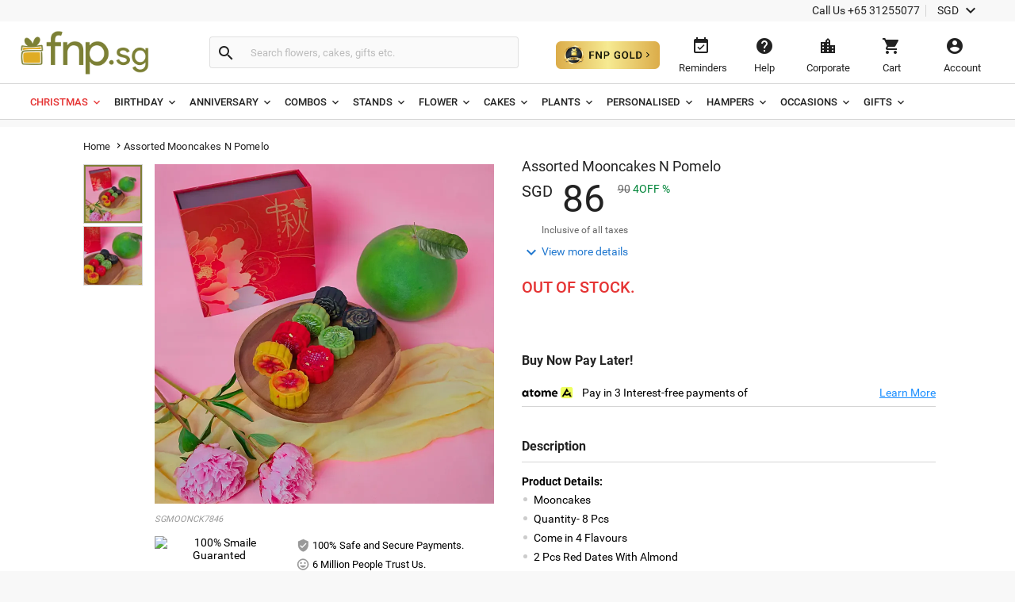

--- FILE ---
content_type: text/css
request_url: https://i1.fnp.sg/assets/css/custom/quicklinks-css.css
body_size: 286
content:
.quickLinksWrapper{width:100%;max-width:1600px;margin:0 auto;padding:0;float:none}.quickLinks{float:left;width:100%;box-shadow:0 2px 3px rgba(0,0,0,.3);margin:20px 0}.quickLinks .quickLinks-title{float:left;width:100%;background:#f2f2f2;padding:15px;display:flex;align-items:center;font-weight:500}.quickLinks .quickLinks-title h3{font-size:18px;color:#222}.all-types{float:left;width:100%}.all-types .types{float:left;width:100%;padding:0;border-bottom:1px solid #d5d5d5}.all-types .types h4{font-size:16px;font-weight:400;margin:0;padding:15px;cursor:pointer;position:relative;transition:all .25s ease-in-out}.all-types .types h4.active{font-weight:500}.all-types .types h4:after{content:"\e145";font-family:'Material Icons';font-size:24px;float:right;margin-top:-4px;font-weight:400}.all-types .types h4.active:after{content:"\e15b"}.all-types .types .links{float:left;width:100%;display:none;padding:0 15px}.all-types .types .links a{display:block;width:100%;color:#222;font-size:14px;padding:15px;transition:all .25s ease-in-out;border-bottom:1px solid #f2f2f2}.all-types .types .links a:last-child,.all-types .types:last-child{border-bottom:0}.all-types .types .links a:hover,.all-types .types h4:hover{background:#f8f8f8}.all-types .types h4.active:hover{background:0 0}@media (max-width:1024px){.quickLinksWrapper{padding:0}.all-types .types h4.active{font-weight:700}}

--- FILE ---
content_type: text/plain
request_url: https://www.google-analytics.com/j/collect?v=1&_v=j102&a=544527925&t=pageview&_s=1&dl=https%3A%2F%2Fwww.fnp.sg%2Fgift%2Fassorted-mooncakes-n-pomelo&ul=en-us%40posix&dt=Assorted%20Mooncakes%20N%20Pomelo%20Delivery%20in%20Singapore%20-%20FNP%20SG&sr=1280x720&vp=1280x720&_u=YCDAgEABAAAAACAAI~&jid=1215261225&gjid=1376199327&cid=89122250.1765151290&tid=UA-141658588-1&_gid=472469769.1765151290&_slc=1&gtm=45He5c31n81PTRTQB3v812124565za200zd812124565&gcd=13l3l3l3l1l1&dma=0&tag_exp=103116026~103200004~104527907~104528501~104684208~104684211~105391253~115583767~115616986~115938466~115938468~116184927~116184929~116217636~116217638~116251938~116251940~116514483&z=1208045493
body_size: -448
content:
2,cG-MP6NJP7VP0

--- FILE ---
content_type: application/javascript
request_url: https://www.fnp.sg/v202/assets/js-bbb/common-libs.min.js
body_size: 51099
content:
!function(e,t){"use strict";"object"==typeof module&&"object"==typeof module.exports?module.exports=e.document?t(e,!0):function(e){if(!e.document)throw new Error("jQuery requires a window with a document");return t(e)}:t(e)}("undefined"!=typeof window?window:this,function(k,e){"use strict";function g(e){return null!=e&&e===e.window}var t=[],w=k.document,n=Object.getPrototypeOf,s=t.slice,m=t.concat,u=t.push,i=t.indexOf,r={},a=r.toString,y=r.hasOwnProperty,o=y.toString,c=o.call(Object),v={},x=function(e){return"function"==typeof e&&"number"!=typeof e.nodeType},l={type:!0,src:!0,noModule:!0};function _(e,t,n){var r,i=(t=t||w).createElement("script");if(i.text=e,n)for(r in l)n[r]&&(i[r]=n[r]);t.head.appendChild(i).parentNode.removeChild(i)}function h(e){return null==e?e+"":"object"==typeof e||"function"==typeof e?r[a.call(e)]||"object":typeof e}var D=function(e,t){return new D.fn.init(e,t)},d=/^[\s\uFEFF\xA0]+|[\s\uFEFF\xA0]+$/g;function p(e){var t=!!e&&"length"in e&&e.length,n=h(e);return!x(e)&&!g(e)&&("array"===n||0===t||"number"==typeof t&&0<t&&t-1 in e)}D.fn=D.prototype={jquery:"3.3.1",constructor:D,length:0,toArray:function(){return s.call(this)},get:function(e){return null==e?s.call(this):e<0?this[e+this.length]:this[e]},pushStack:function(e){e=D.merge(this.constructor(),e);return e.prevObject=this,e},each:function(e){return D.each(this,e)},map:function(n){return this.pushStack(D.map(this,function(e,t){return n.call(e,t,e)}))},slice:function(){return this.pushStack(s.apply(this,arguments))},first:function(){return this.eq(0)},last:function(){return this.eq(-1)},eq:function(e){var t=this.length,e=+e+(e<0?t:0);return this.pushStack(0<=e&&e<t?[this[e]]:[])},end:function(){return this.prevObject||this.constructor()},push:u,sort:t.sort,splice:t.splice},D.extend=D.fn.extend=function(){var e,t,n,r,i,a=arguments[0]||{},o=1,s=arguments.length,u=!1;for("boolean"==typeof a&&(u=a,a=arguments[o]||{},o++),"object"==typeof a||x(a)||(a={}),o===s&&(a=this,o--);o<s;o++)if(null!=(e=arguments[o]))for(t in e)i=a[t],a!==(n=e[t])&&(u&&n&&(D.isPlainObject(n)||(r=Array.isArray(n)))?(i=r?(r=!1,i&&Array.isArray(i)?i:[]):i&&D.isPlainObject(i)?i:{},a[t]=D.extend(u,i,n)):void 0!==n&&(a[t]=n));return a},D.extend({expando:"jQuery"+("3.3.1"+Math.random()).replace(/\D/g,""),isReady:!0,error:function(e){throw new Error(e)},noop:function(){},isPlainObject:function(e){return!(!e||"[object Object]"!==a.call(e)||(e=n(e))&&("function"!=typeof(e=y.call(e,"constructor")&&e.constructor)||o.call(e)!==c))},isEmptyObject:function(e){for(var t in e)return!1;return!0},globalEval:function(e){_(e)},each:function(e,t){var n,r=0;if(p(e))for(n=e.length;r<n&&!1!==t.call(e[r],r,e[r]);r++);else for(r in e)if(!1===t.call(e[r],r,e[r]))break;return e},trim:function(e){return null==e?"":(e+"").replace(d,"")},makeArray:function(e,t){t=t||[];return null!=e&&(p(Object(e))?D.merge(t,"string"==typeof e?[e]:e):u.call(t,e)),t},inArray:function(e,t,n){return null==t?-1:i.call(t,e,n)},merge:function(e,t){for(var n=+t.length,r=0,i=e.length;r<n;r++)e[i++]=t[r];return e.length=i,e},grep:function(e,t,n){for(var r=[],i=0,a=e.length,o=!n;i<a;i++)!t(e[i],i)!=o&&r.push(e[i]);return r},map:function(e,t,n){var r,i,a=0,o=[];if(p(e))for(r=e.length;a<r;a++)null!=(i=t(e[a],a,n))&&o.push(i);else for(a in e)null!=(i=t(e[a],a,n))&&o.push(i);return m.apply([],o)},guid:1,support:v}),"function"==typeof Symbol&&(D.fn[Symbol.iterator]=t[Symbol.iterator]),D.each("Boolean Number String Function Array Date RegExp Object Error Symbol".split(" "),function(e,t){r["[object "+t+"]"]=t.toLowerCase()});var f=function(n){function d(e,t,n){var r="0x"+t-65536;return r!=r||n?t:r<0?String.fromCharCode(65536+r):String.fromCharCode(r>>10|55296,1023&r|56320)}function r(){k()}var e,f,_,a,i,h,p,g,b,u,c,k,w,o,D,m,s,l,y,C="sizzle"+ +new Date,v=n.document,T=0,x=0,S=oe(),M=oe(),A=oe(),N=function(e,t){return e===t&&(c=!0),0},j={}.hasOwnProperty,t=[],E=t.pop,I=t.push,F=t.push,O=t.slice,q=function(e,t){for(var n=0,r=e.length;n<r;n++)if(e[n]===t)return n;return-1},L="checked|selected|async|autofocus|autoplay|controls|defer|disabled|hidden|ismap|loop|multiple|open|readonly|required|scoped",H="[\\x20\\t\\r\\n\\f]",R="(?:\\\\.|[\\w-]|[^\0-\\xa0])+",B="\\["+H+"*("+R+")(?:"+H+"*([*^$|!~]?=)"+H+"*(?:'((?:\\\\.|[^\\\\'])*)'|\"((?:\\\\.|[^\\\\\"])*)\"|("+R+"))|)"+H+"*\\]",P=":("+R+")(?:\\((('((?:\\\\.|[^\\\\'])*)'|\"((?:\\\\.|[^\\\\\"])*)\")|((?:\\\\.|[^\\\\()[\\]]|"+B+")*)|.*)\\)|)",Y=new RegExp(H+"+","g"),z=new RegExp("^"+H+"+|((?:^|[^\\\\])(?:\\\\.)*)"+H+"+$","g"),W=new RegExp("^"+H+"*,"+H+"*"),$=new RegExp("^"+H+"*([>+~]|"+H+")"+H+"*"),K=new RegExp("="+H+"*([^\\]'\"]*?)"+H+"*\\]","g"),U=new RegExp(P),Q=new RegExp("^"+R+"$"),X={ID:new RegExp("^#("+R+")"),CLASS:new RegExp("^\\.("+R+")"),TAG:new RegExp("^("+R+"|[*])"),ATTR:new RegExp("^"+B),PSEUDO:new RegExp("^"+P),CHILD:new RegExp("^:(only|first|last|nth|nth-last)-(child|of-type)(?:\\("+H+"*(even|odd|(([+-]|)(\\d*)n|)"+H+"*(?:([+-]|)"+H+"*(\\d+)|))"+H+"*\\)|)","i"),bool:new RegExp("^(?:"+L+")$","i"),needsContext:new RegExp("^"+H+"*[>+~]|:(even|odd|eq|gt|lt|nth|first|last)(?:\\("+H+"*((?:-\\d)?\\d*)"+H+"*\\)|)(?=[^-]|$)","i")},J=/^(?:input|select|textarea|button)$/i,V=/^h\d$/i,G=/^[^{]+\{\s*\[native \w/,Z=/^(?:#([\w-]+)|(\w+)|\.([\w-]+))$/,ee=/[+~]/,te=new RegExp("\\\\([\\da-f]{1,6}"+H+"?|("+H+")|.)","ig"),ne=/([\0-\x1f\x7f]|^-?\d)|^-$|[^\0-\x1f\x7f-\uFFFF\w-]/g,re=function(e,t){return t?"\0"===e?"�":e.slice(0,-1)+"\\"+e.charCodeAt(e.length-1).toString(16)+" ":"\\"+e},ie=me(function(e){return!0===e.disabled&&("form"in e||"label"in e)},{dir:"parentNode",next:"legend"});try{F.apply(t=O.call(v.childNodes),v.childNodes),t[v.childNodes.length].nodeType}catch(n){F={apply:t.length?function(e,t){I.apply(e,O.call(t))}:function(e,t){for(var n=e.length,r=0;e[n++]=t[r++];);e.length=n-1}}}function ae(e,t,n,r){var i,a,o,s,u,c,l,d=t&&t.ownerDocument,p=t?t.nodeType:9;if(n=n||[],"string"!=typeof e||!e||1!==p&&9!==p&&11!==p)return n;if(!r&&((t?t.ownerDocument||t:v)!==w&&k(t),t=t||w,D)){if(11!==p&&(u=Z.exec(e)))if(i=u[1]){if(9===p){if(!(o=t.getElementById(i)))return n;if(o.id===i)return n.push(o),n}else if(d&&(o=d.getElementById(i))&&y(t,o)&&o.id===i)return n.push(o),n}else{if(u[2])return F.apply(n,t.getElementsByTagName(e)),n;if((i=u[3])&&f.getElementsByClassName&&t.getElementsByClassName)return F.apply(n,t.getElementsByClassName(i)),n}if(f.qsa&&!A[e+" "]&&(!m||!m.test(e))){if(1!==p)d=t,l=e;else if("object"!==t.nodeName.toLowerCase()){for((s=t.getAttribute("id"))?s=s.replace(ne,re):t.setAttribute("id",s=C),a=(c=h(e)).length;a--;)c[a]="#"+s+" "+ge(c[a]);l=c.join(","),d=ee.test(e)&&fe(t.parentNode)||t}if(l)try{return F.apply(n,d.querySelectorAll(l)),n}catch(e){}finally{s===C&&t.removeAttribute("id")}}}return g(e.replace(z,"$1"),t,n,r)}function oe(){var n=[];function r(e,t){return n.push(e+" ")>_.cacheLength&&delete r[n.shift()],r[e+" "]=t}return r}function se(e){return e[C]=!0,e}function ue(e){var t=w.createElement("fieldset");try{return!!e(t)}catch(e){return!1}finally{t.parentNode&&t.parentNode.removeChild(t),t=null}}function ce(e,t){for(var n=e.split("|"),r=n.length;r--;)_.attrHandle[n[r]]=t}function le(e,t){var n=t&&e,r=n&&1===e.nodeType&&1===t.nodeType&&e.sourceIndex-t.sourceIndex;if(r)return r;if(n)for(;n=n.nextSibling;)if(n===t)return-1;return e?1:-1}function de(t){return function(e){return"form"in e?e.parentNode&&!1===e.disabled?"label"in e?"label"in e.parentNode?e.parentNode.disabled===t:e.disabled===t:e.isDisabled===t||e.isDisabled!==!t&&ie(e)===t:e.disabled===t:"label"in e&&e.disabled===t}}function pe(o){return se(function(a){return a=+a,se(function(e,t){for(var n,r=o([],e.length,a),i=r.length;i--;)e[n=r[i]]&&(e[n]=!(t[n]=e[n]))})})}function fe(e){return e&&void 0!==e.getElementsByTagName&&e}for(e in f=ae.support={},i=ae.isXML=function(e){e=e&&(e.ownerDocument||e).documentElement;return!!e&&"HTML"!==e.nodeName},k=ae.setDocument=function(e){var t,e=e?e.ownerDocument||e:v;return e!==w&&9===e.nodeType&&e.documentElement&&(o=(w=e).documentElement,D=!i(w),v!==w&&(t=w.defaultView)&&t.top!==t&&(t.addEventListener?t.addEventListener("unload",r,!1):t.attachEvent&&t.attachEvent("onunload",r)),f.attributes=ue(function(e){return e.className="i",!e.getAttribute("className")}),f.getElementsByTagName=ue(function(e){return e.appendChild(w.createComment("")),!e.getElementsByTagName("*").length}),f.getElementsByClassName=G.test(w.getElementsByClassName),f.getById=ue(function(e){return o.appendChild(e).id=C,!w.getElementsByName||!w.getElementsByName(C).length}),f.getById?(_.filter.ID=function(e){var t=e.replace(te,d);return function(e){return e.getAttribute("id")===t}},_.find.ID=function(e,t){if(void 0!==t.getElementById&&D){e=t.getElementById(e);return e?[e]:[]}}):(_.filter.ID=function(e){var t=e.replace(te,d);return function(e){e=void 0!==e.getAttributeNode&&e.getAttributeNode("id");return e&&e.value===t}},_.find.ID=function(e,t){if(void 0!==t.getElementById&&D){var n,r,i,a=t.getElementById(e);if(a){if((n=a.getAttributeNode("id"))&&n.value===e)return[a];for(i=t.getElementsByName(e),r=0;a=i[r++];)if((n=a.getAttributeNode("id"))&&n.value===e)return[a]}return[]}}),_.find.TAG=f.getElementsByTagName?function(e,t){return void 0!==t.getElementsByTagName?t.getElementsByTagName(e):f.qsa?t.querySelectorAll(e):void 0}:function(e,t){var n,r=[],i=0,a=t.getElementsByTagName(e);if("*"!==e)return a;for(;n=a[i++];)1===n.nodeType&&r.push(n);return r},_.find.CLASS=f.getElementsByClassName&&function(e,t){if(void 0!==t.getElementsByClassName&&D)return t.getElementsByClassName(e)},s=[],m=[],(f.qsa=G.test(w.querySelectorAll))&&(ue(function(e){o.appendChild(e).innerHTML="<a id='"+C+"'></a><select id='"+C+"-\r\\' msallowcapture=''><option selected=''></option></select>",e.querySelectorAll("[msallowcapture^='']").length&&m.push("[*^$]="+H+"*(?:''|\"\")"),e.querySelectorAll("[selected]").length||m.push("\\["+H+"*(?:value|"+L+")"),e.querySelectorAll("[id~="+C+"-]").length||m.push("~="),e.querySelectorAll(":checked").length||m.push(":checked"),e.querySelectorAll("a#"+C+"+*").length||m.push(".#.+[+~]")}),ue(function(e){e.innerHTML="<a href='' disabled='disabled'></a><select disabled='disabled'><option/></select>";var t=w.createElement("input");t.setAttribute("type","hidden"),e.appendChild(t).setAttribute("name","D"),e.querySelectorAll("[name=d]").length&&m.push("name"+H+"*[*^$|!~]?="),2!==e.querySelectorAll(":enabled").length&&m.push(":enabled",":disabled"),o.appendChild(e).disabled=!0,2!==e.querySelectorAll(":disabled").length&&m.push(":enabled",":disabled"),e.querySelectorAll("*,:x"),m.push(",.*:")})),(f.matchesSelector=G.test(l=o.matches||o.webkitMatchesSelector||o.mozMatchesSelector||o.oMatchesSelector||o.msMatchesSelector))&&ue(function(e){f.disconnectedMatch=l.call(e,"*"),l.call(e,"[s!='']:x"),s.push("!=",P)}),m=m.length&&new RegExp(m.join("|")),s=s.length&&new RegExp(s.join("|")),t=G.test(o.compareDocumentPosition),y=t||G.test(o.contains)?function(e,t){var n=9===e.nodeType?e.documentElement:e,t=t&&t.parentNode;return e===t||!(!t||1!==t.nodeType||!(n.contains?n.contains(t):e.compareDocumentPosition&&16&e.compareDocumentPosition(t)))}:function(e,t){if(t)for(;t=t.parentNode;)if(t===e)return!0;return!1},N=t?function(e,t){if(e===t)return c=!0,0;var n=!e.compareDocumentPosition-!t.compareDocumentPosition;return n||(1&(n=(e.ownerDocument||e)===(t.ownerDocument||t)?e.compareDocumentPosition(t):1)||!f.sortDetached&&t.compareDocumentPosition(e)===n?e===w||e.ownerDocument===v&&y(v,e)?-1:t===w||t.ownerDocument===v&&y(v,t)?1:u?q(u,e)-q(u,t):0:4&n?-1:1)}:function(e,t){if(e===t)return c=!0,0;var n,r=0,i=e.parentNode,a=t.parentNode,o=[e],s=[t];if(!i||!a)return e===w?-1:t===w?1:i?-1:a?1:u?q(u,e)-q(u,t):0;if(i===a)return le(e,t);for(n=e;n=n.parentNode;)o.unshift(n);for(n=t;n=n.parentNode;)s.unshift(n);for(;o[r]===s[r];)r++;return r?le(o[r],s[r]):o[r]===v?-1:s[r]===v?1:0}),w},ae.matches=function(e,t){return ae(e,null,null,t)},ae.matchesSelector=function(e,t){if((e.ownerDocument||e)!==w&&k(e),t=t.replace(K,"='$1']"),f.matchesSelector&&D&&!A[t+" "]&&(!s||!s.test(t))&&(!m||!m.test(t)))try{var n=l.call(e,t);if(n||f.disconnectedMatch||e.document&&11!==e.document.nodeType)return n}catch(e){}return 0<ae(t,w,null,[e]).length},ae.contains=function(e,t){return(e.ownerDocument||e)!==w&&k(e),y(e,t)},ae.attr=function(e,t){(e.ownerDocument||e)!==w&&k(e);var n=_.attrHandle[t.toLowerCase()],n=n&&j.call(_.attrHandle,t.toLowerCase())?n(e,t,!D):void 0;return void 0!==n?n:f.attributes||!D?e.getAttribute(t):(n=e.getAttributeNode(t))&&n.specified?n.value:null},ae.escape=function(e){return(e+"").replace(ne,re)},ae.error=function(e){throw new Error("Syntax error, unrecognized expression: "+e)},ae.uniqueSort=function(e){var t,n=[],r=0,i=0;if(c=!f.detectDuplicates,u=!f.sortStable&&e.slice(0),e.sort(N),c){for(;t=e[i++];)t===e[i]&&(r=n.push(i));for(;r--;)e.splice(n[r],1)}return u=null,e},a=ae.getText=function(e){var t,n="",r=0,i=e.nodeType;if(i){if(1===i||9===i||11===i){if("string"==typeof e.textContent)return e.textContent;for(e=e.firstChild;e;e=e.nextSibling)n+=a(e)}else if(3===i||4===i)return e.nodeValue}else for(;t=e[r++];)n+=a(t);return n},(_=ae.selectors={cacheLength:50,createPseudo:se,match:X,attrHandle:{},find:{},relative:{">":{dir:"parentNode",first:!0}," ":{dir:"parentNode"},"+":{dir:"previousSibling",first:!0},"~":{dir:"previousSibling"}},preFilter:{ATTR:function(e){return e[1]=e[1].replace(te,d),e[3]=(e[3]||e[4]||e[5]||"").replace(te,d),"~="===e[2]&&(e[3]=" "+e[3]+" "),e.slice(0,4)},CHILD:function(e){return e[1]=e[1].toLowerCase(),"nth"===e[1].slice(0,3)?(e[3]||ae.error(e[0]),e[4]=+(e[4]?e[5]+(e[6]||1):2*("even"===e[3]||"odd"===e[3])),e[5]=+(e[7]+e[8]||"odd"===e[3])):e[3]&&ae.error(e[0]),e},PSEUDO:function(e){var t,n=!e[6]&&e[2];return X.CHILD.test(e[0])?null:(e[3]?e[2]=e[4]||e[5]||"":n&&U.test(n)&&(t=h(n,!0))&&(t=n.indexOf(")",n.length-t)-n.length)&&(e[0]=e[0].slice(0,t),e[2]=n.slice(0,t)),e.slice(0,3))}},filter:{TAG:function(e){var t=e.replace(te,d).toLowerCase();return"*"===e?function(){return!0}:function(e){return e.nodeName&&e.nodeName.toLowerCase()===t}},CLASS:function(e){var t=S[e+" "];return t||(t=new RegExp("(^|"+H+")"+e+"("+H+"|$)"))&&S(e,function(e){return t.test("string"==typeof e.className&&e.className||void 0!==e.getAttribute&&e.getAttribute("class")||"")})},ATTR:function(t,n,r){return function(e){e=ae.attr(e,t);return null==e?"!="===n:!n||(e+="","="===n?e===r:"!="===n?e!==r:"^="===n?r&&0===e.indexOf(r):"*="===n?r&&-1<e.indexOf(r):"$="===n?r&&e.slice(-r.length)===r:"~="===n?-1<(" "+e.replace(Y," ")+" ").indexOf(r):"|="===n&&(e===r||e.slice(0,r.length+1)===r+"-"))}},CHILD:function(h,e,t,g,m){var y="nth"!==h.slice(0,3),v="last"!==h.slice(-4),x="of-type"===e;return 1===g&&0===m?function(e){return!!e.parentNode}:function(e,t,n){var r,i,a,o,s,u,c=y!=v?"nextSibling":"previousSibling",l=e.parentNode,d=x&&e.nodeName.toLowerCase(),p=!n&&!x,f=!1;if(l){if(y){for(;c;){for(o=e;o=o[c];)if(x?o.nodeName.toLowerCase()===d:1===o.nodeType)return!1;u=c="only"===h&&!u&&"nextSibling"}return!0}if(u=[v?l.firstChild:l.lastChild],v&&p){for(f=(s=(r=(i=(a=(o=l)[C]||(o[C]={}))[o.uniqueID]||(a[o.uniqueID]={}))[h]||[])[0]===T&&r[1])&&r[2],o=s&&l.childNodes[s];o=++s&&o&&o[c]||(f=s=0)||u.pop();)if(1===o.nodeType&&++f&&o===e){i[h]=[T,s,f];break}}else if(!1===(f=p?s=(r=(i=(a=(o=e)[C]||(o[C]={}))[o.uniqueID]||(a[o.uniqueID]={}))[h]||[])[0]===T&&r[1]:f))for(;(o=++s&&o&&o[c]||(f=s=0)||u.pop())&&((x?o.nodeName.toLowerCase()!==d:1!==o.nodeType)||!++f||(p&&((i=(a=o[C]||(o[C]={}))[o.uniqueID]||(a[o.uniqueID]={}))[h]=[T,f]),o!==e)););return(f-=m)===g||f%g==0&&0<=f/g}}},PSEUDO:function(e,a){var t,o=_.pseudos[e]||_.setFilters[e.toLowerCase()]||ae.error("unsupported pseudo: "+e);return o[C]?o(a):1<o.length?(t=[e,e,"",a],_.setFilters.hasOwnProperty(e.toLowerCase())?se(function(e,t){for(var n,r=o(e,a),i=r.length;i--;)e[n=q(e,r[i])]=!(t[n]=r[i])}):function(e){return o(e,0,t)}):o}},pseudos:{not:se(function(e){var r=[],i=[],s=p(e.replace(z,"$1"));return s[C]?se(function(e,t,n,r){for(var i,a=s(e,null,r,[]),o=e.length;o--;)(i=a[o])&&(e[o]=!(t[o]=i))}):function(e,t,n){return r[0]=e,s(r,null,n,i),r[0]=null,!i.pop()}}),has:se(function(t){return function(e){return 0<ae(t,e).length}}),contains:se(function(t){return t=t.replace(te,d),function(e){return-1<(e.textContent||e.innerText||a(e)).indexOf(t)}}),lang:se(function(n){return Q.test(n||"")||ae.error("unsupported lang: "+n),n=n.replace(te,d).toLowerCase(),function(e){var t;do{if(t=D?e.lang:e.getAttribute("xml:lang")||e.getAttribute("lang"))return(t=t.toLowerCase())===n||0===t.indexOf(n+"-")}while((e=e.parentNode)&&1===e.nodeType);return!1}}),target:function(e){var t=n.location&&n.location.hash;return t&&t.slice(1)===e.id},root:function(e){return e===o},focus:function(e){return e===w.activeElement&&(!w.hasFocus||w.hasFocus())&&!!(e.type||e.href||~e.tabIndex)},enabled:de(!1),disabled:de(!0),checked:function(e){var t=e.nodeName.toLowerCase();return"input"===t&&!!e.checked||"option"===t&&!!e.selected},selected:function(e){return e.parentNode&&e.parentNode.selectedIndex,!0===e.selected},empty:function(e){for(e=e.firstChild;e;e=e.nextSibling)if(e.nodeType<6)return!1;return!0},parent:function(e){return!_.pseudos.empty(e)},header:function(e){return V.test(e.nodeName)},input:function(e){return J.test(e.nodeName)},button:function(e){var t=e.nodeName.toLowerCase();return"input"===t&&"button"===e.type||"button"===t},text:function(e){return"input"===e.nodeName.toLowerCase()&&"text"===e.type&&(null==(e=e.getAttribute("type"))||"text"===e.toLowerCase())},first:pe(function(){return[0]}),last:pe(function(e,t){return[t-1]}),eq:pe(function(e,t,n){return[n<0?n+t:n]}),even:pe(function(e,t){for(var n=0;n<t;n+=2)e.push(n);return e}),odd:pe(function(e,t){for(var n=1;n<t;n+=2)e.push(n);return e}),lt:pe(function(e,t,n){for(var r=n<0?n+t:n;0<=--r;)e.push(r);return e}),gt:pe(function(e,t,n){for(var r=n<0?n+t:n;++r<t;)e.push(r);return e})}}).pseudos.nth=_.pseudos.eq,{radio:!0,checkbox:!0,file:!0,password:!0,image:!0})_.pseudos[e]=function(t){return function(e){return"input"===e.nodeName.toLowerCase()&&e.type===t}}(e);for(e in{submit:!0,reset:!0})_.pseudos[e]=function(n){return function(e){var t=e.nodeName.toLowerCase();return("input"===t||"button"===t)&&e.type===n}}(e);function he(){}function ge(e){for(var t=0,n=e.length,r="";t<n;t++)r+=e[t].value;return r}function me(o,e,t){var s=e.dir,u=e.next,c=u||s,l=t&&"parentNode"===c,d=x++;return e.first?function(e,t,n){for(;e=e[s];)if(1===e.nodeType||l)return o(e,t,n);return!1}:function(e,t,n){var r,i,a=[T,d];if(n){for(;e=e[s];)if((1===e.nodeType||l)&&o(e,t,n))return!0}else for(;e=e[s];)if(1===e.nodeType||l)if(r=(i=e[C]||(e[C]={}))[e.uniqueID]||(i[e.uniqueID]={}),u&&u===e.nodeName.toLowerCase())e=e[s]||e;else{if((i=r[c])&&i[0]===T&&i[1]===d)return a[2]=i[2];if((r[c]=a)[2]=o(e,t,n))return!0}return!1}}function ye(i){return 1<i.length?function(e,t,n){for(var r=i.length;r--;)if(!i[r](e,t,n))return!1;return!0}:i[0]}function ve(e,t,n,r,i){for(var a,o=[],s=0,u=e.length,c=null!=t;s<u;s++)(a=e[s])&&(n&&!n(a,r,i)||(o.push(a),c&&t.push(s)));return o}function xe(f,h,g,m,y,e){return m&&!m[C]&&(m=xe(m)),y&&!y[C]&&(y=xe(y,e)),se(function(e,t,n,r){var i,a,o,s=[],u=[],c=t.length,l=e||function(e,t,n){for(var r=0,i=t.length;r<i;r++)ae(e,t[r],n);return n}(h||"*",n.nodeType?[n]:n,[]),d=!f||!e&&h?l:ve(l,s,f,n,r),p=g?y||(e?f:c||m)?[]:t:d;if(g&&g(d,p,n,r),m)for(i=ve(p,u),m(i,[],n,r),a=i.length;a--;)(o=i[a])&&(p[u[a]]=!(d[u[a]]=o));if(e){if(y||f){if(y){for(i=[],a=p.length;a--;)(o=p[a])&&i.push(d[a]=o);y(null,p=[],i,r)}for(a=p.length;a--;)(o=p[a])&&-1<(i=y?q(e,o):s[a])&&(e[i]=!(t[i]=o))}}else p=ve(p===t?p.splice(c,p.length):p),y?y(null,t,p,r):F.apply(t,p)})}function _e(m,y){function e(e,t,n,r,i){var a,o,s,u=0,c="0",l=e&&[],d=[],p=b,f=e||x&&_.find.TAG("*",i),h=T+=null==p?1:Math.random()||.1,g=f.length;for(i&&(b=t===w||t||i);c!==g&&null!=(a=f[c]);c++){if(x&&a){for(o=0,t||a.ownerDocument===w||(k(a),n=!D);s=m[o++];)if(s(a,t||w,n)){r.push(a);break}i&&(T=h)}v&&((a=!s&&a)&&u--,e&&l.push(a))}if(u+=c,v&&c!==u){for(o=0;s=y[o++];)s(l,d,t,n);if(e){if(0<u)for(;c--;)l[c]||d[c]||(d[c]=E.call(r));d=ve(d)}F.apply(r,d),i&&!e&&0<d.length&&1<u+y.length&&ae.uniqueSort(r)}return i&&(T=h,b=p),l}var v=0<y.length,x=0<m.length;return v?se(e):e}return he.prototype=_.filters=_.pseudos,_.setFilters=new he,h=ae.tokenize=function(e,t){var n,r,i,a,o,s,u,c=M[e+" "];if(c)return t?0:c.slice(0);for(o=e,s=[],u=_.preFilter;o;){for(a in n&&!(r=W.exec(o))||(r&&(o=o.slice(r[0].length)||o),s.push(i=[])),n=!1,(r=$.exec(o))&&(n=r.shift(),i.push({value:n,type:r[0].replace(z," ")}),o=o.slice(n.length)),_.filter)!(r=X[a].exec(o))||u[a]&&!(r=u[a](r))||(n=r.shift(),i.push({value:n,type:a,matches:r}),o=o.slice(n.length));if(!n)break}return t?o.length:o?ae.error(e):M(e,s).slice(0)},p=ae.compile=function(e,t){var n,r=[],i=[],a=A[e+" "];if(!a){for(n=(t=t||h(e)).length;n--;)((a=function e(t){for(var r,n,i,a=t.length,o=_.relative[t[0].type],s=o||_.relative[" "],u=o?1:0,c=me(function(e){return e===r},s,!0),l=me(function(e){return-1<q(r,e)},s,!0),d=[function(e,t,n){return n=!o&&(n||t!==b)||((r=t).nodeType?c:l)(e,t,n),r=null,n}];u<a;u++)if(n=_.relative[t[u].type])d=[me(ye(d),n)];else{if((n=_.filter[t[u].type].apply(null,t[u].matches))[C]){for(i=++u;i<a&&!_.relative[t[i].type];i++);return xe(1<u&&ye(d),1<u&&ge(t.slice(0,u-1).concat({value:" "===t[u-2].type?"*":""})).replace(z,"$1"),n,u<i&&e(t.slice(u,i)),i<a&&e(t=t.slice(i)),i<a&&ge(t))}d.push(n)}return ye(d)}(t[n]))[C]?r:i).push(a);(a=A(e,_e(i,r))).selector=e}return a},g=ae.select=function(e,t,n,r){var i,a,o,s,u,c="function"==typeof e&&e,l=!r&&h(e=c.selector||e);if(n=n||[],1===l.length){if(2<(a=l[0]=l[0].slice(0)).length&&"ID"===(o=a[0]).type&&9===t.nodeType&&D&&_.relative[a[1].type]){if(!(t=(_.find.ID(o.matches[0].replace(te,d),t)||[])[0]))return n;c&&(t=t.parentNode),e=e.slice(a.shift().value.length)}for(i=X.needsContext.test(e)?0:a.length;i--&&(o=a[i],!_.relative[s=o.type]);)if((u=_.find[s])&&(r=u(o.matches[0].replace(te,d),ee.test(a[0].type)&&fe(t.parentNode)||t))){if(a.splice(i,1),!(e=r.length&&ge(a)))return F.apply(n,r),n;break}}return(c||p(e,l))(r,t,!D,n,!t||ee.test(e)&&fe(t.parentNode)||t),n},f.sortStable=C.split("").sort(N).join("")===C,f.detectDuplicates=!!c,k(),f.sortDetached=ue(function(e){return 1&e.compareDocumentPosition(w.createElement("fieldset"))}),ue(function(e){return e.innerHTML="<a href='#'></a>","#"===e.firstChild.getAttribute("href")})||ce("type|href|height|width",function(e,t,n){if(!n)return e.getAttribute(t,"type"===t.toLowerCase()?1:2)}),f.attributes&&ue(function(e){return e.innerHTML="<input/>",e.firstChild.setAttribute("value",""),""===e.firstChild.getAttribute("value")})||ce("value",function(e,t,n){if(!n&&"input"===e.nodeName.toLowerCase())return e.defaultValue}),ue(function(e){return null==e.getAttribute("disabled")})||ce(L,function(e,t,n){if(!n)return!0===e[t]?t.toLowerCase():(t=e.getAttributeNode(t))&&t.specified?t.value:null}),ae}(k);D.find=f,D.expr=f.selectors,D.expr[":"]=D.expr.pseudos,D.uniqueSort=D.unique=f.uniqueSort,D.text=f.getText,D.isXMLDoc=f.isXML,D.contains=f.contains,D.escapeSelector=f.escape;function b(e,t,n){for(var r=[],i=void 0!==n;(e=e[t])&&9!==e.nodeType;)if(1===e.nodeType){if(i&&D(e).is(n))break;r.push(e)}return r}function C(e,t){for(var n=[];e;e=e.nextSibling)1===e.nodeType&&e!==t&&n.push(e);return n}var T=D.expr.match.needsContext;function S(e,t){return e.nodeName&&e.nodeName.toLowerCase()===t.toLowerCase()}var M=/^<([a-z][^\/\0>:\x20\t\r\n\f]*)[\x20\t\r\n\f]*\/?>(?:<\/\1>|)$/i;function A(e,n,r){return x(n)?D.grep(e,function(e,t){return!!n.call(e,t,e)!==r}):n.nodeType?D.grep(e,function(e){return e===n!==r}):"string"!=typeof n?D.grep(e,function(e){return-1<i.call(n,e)!==r}):D.filter(n,e,r)}D.filter=function(e,t,n){var r=t[0];return n&&(e=":not("+e+")"),1===t.length&&1===r.nodeType?D.find.matchesSelector(r,e)?[r]:[]:D.find.matches(e,D.grep(t,function(e){return 1===e.nodeType}))},D.fn.extend({find:function(e){var t,n,r=this.length,i=this;if("string"!=typeof e)return this.pushStack(D(e).filter(function(){for(t=0;t<r;t++)if(D.contains(i[t],this))return!0}));for(n=this.pushStack([]),t=0;t<r;t++)D.find(e,i[t],n);return 1<r?D.uniqueSort(n):n},filter:function(e){return this.pushStack(A(this,e||[],!1))},not:function(e){return this.pushStack(A(this,e||[],!0))},is:function(e){return!!A(this,"string"==typeof e&&T.test(e)?D(e):e||[],!1).length}});var N=/^(?:\s*(<[\w\W]+>)[^>]*|#([\w-]+))$/;(D.fn.init=function(e,t,n){if(!e)return this;if(n=n||j,"string"!=typeof e)return e.nodeType?(this[0]=e,this.length=1,this):x(e)?void 0!==n.ready?n.ready(e):e(D):D.makeArray(e,this);if(!(r="<"===e[0]&&">"===e[e.length-1]&&3<=e.length?[null,e,null]:N.exec(e))||!r[1]&&t)return(!t||t.jquery?t||n:this.constructor(t)).find(e);if(r[1]){if(t=t instanceof D?t[0]:t,D.merge(this,D.parseHTML(r[1],t&&t.nodeType?t.ownerDocument||t:w,!0)),M.test(r[1])&&D.isPlainObject(t))for(var r in t)x(this[r])?this[r](t[r]):this.attr(r,t[r]);return this}return(e=w.getElementById(r[2]))&&(this[0]=e,this.length=1),this}).prototype=D.fn;var j=D(w),E=/^(?:parents|prev(?:Until|All))/,I={children:!0,contents:!0,next:!0,prev:!0};function F(e,t){for(;(e=e[t])&&1!==e.nodeType;);return e}D.fn.extend({has:function(e){var t=D(e,this),n=t.length;return this.filter(function(){for(var e=0;e<n;e++)if(D.contains(this,t[e]))return!0})},closest:function(e,t){var n,r=0,i=this.length,a=[],o="string"!=typeof e&&D(e);if(!T.test(e))for(;r<i;r++)for(n=this[r];n&&n!==t;n=n.parentNode)if(n.nodeType<11&&(o?-1<o.index(n):1===n.nodeType&&D.find.matchesSelector(n,e))){a.push(n);break}return this.pushStack(1<a.length?D.uniqueSort(a):a)},index:function(e){return e?"string"==typeof e?i.call(D(e),this[0]):i.call(this,e.jquery?e[0]:e):this[0]&&this[0].parentNode?this.first().prevAll().length:-1},add:function(e,t){return this.pushStack(D.uniqueSort(D.merge(this.get(),D(e,t))))},addBack:function(e){return this.add(null==e?this.prevObject:this.prevObject.filter(e))}}),D.each({parent:function(e){e=e.parentNode;return e&&11!==e.nodeType?e:null},parents:function(e){return b(e,"parentNode")},parentsUntil:function(e,t,n){return b(e,"parentNode",n)},next:function(e){return F(e,"nextSibling")},prev:function(e){return F(e,"previousSibling")},nextAll:function(e){return b(e,"nextSibling")},prevAll:function(e){return b(e,"previousSibling")},nextUntil:function(e,t,n){return b(e,"nextSibling",n)},prevUntil:function(e,t,n){return b(e,"previousSibling",n)},siblings:function(e){return C((e.parentNode||{}).firstChild,e)},children:function(e){return C(e.firstChild)},contents:function(e){return S(e,"iframe")?e.contentDocument:(S(e,"template")&&(e=e.content||e),D.merge([],e.childNodes))}},function(r,i){D.fn[r]=function(e,t){var n=D.map(this,i,e);return(t="Until"!==r.slice(-5)?e:t)&&"string"==typeof t&&(n=D.filter(t,n)),1<this.length&&(I[r]||D.uniqueSort(n),E.test(r)&&n.reverse()),this.pushStack(n)}});var O=/[^\x20\t\r\n\f]+/g;function q(e){return e}function L(e){throw e}function H(e,t,n,r){var i;try{e&&x(i=e.promise)?i.call(e).done(t).fail(n):e&&x(i=e.then)?i.call(e,t,n):t.apply(void 0,[e].slice(r))}catch(e){n.apply(void 0,[e])}}D.Callbacks=function(r){var e,n;r="string"==typeof r?(e=r,n={},D.each(e.match(O)||[],function(e,t){n[t]=!0}),n):D.extend({},r);function i(){for(s=s||r.once,o=a=!0;c.length;l=-1)for(t=c.shift();++l<u.length;)!1===u[l].apply(t[0],t[1])&&r.stopOnFalse&&(l=u.length,t=!1);r.memory||(t=!1),a=!1,s&&(u=t?[]:"")}var a,t,o,s,u=[],c=[],l=-1,d={add:function(){return u&&(t&&!a&&(l=u.length-1,c.push(t)),function n(e){D.each(e,function(e,t){x(t)?r.unique&&d.has(t)||u.push(t):t&&t.length&&"string"!==h(t)&&n(t)})}(arguments),t&&!a&&i()),this},remove:function(){return D.each(arguments,function(e,t){for(var n;-1<(n=D.inArray(t,u,n));)u.splice(n,1),n<=l&&l--}),this},has:function(e){return e?-1<D.inArray(e,u):0<u.length},empty:function(){return u=u&&[],this},disable:function(){return s=c=[],u=t="",this},disabled:function(){return!u},lock:function(){return s=c=[],t||a||(u=t=""),this},locked:function(){return!!s},fireWith:function(e,t){return s||(t=[e,(t=t||[]).slice?t.slice():t],c.push(t),a||i()),this},fire:function(){return d.fireWith(this,arguments),this},fired:function(){return!!o}};return d},D.extend({Deferred:function(e){var a=[["notify","progress",D.Callbacks("memory"),D.Callbacks("memory"),2],["resolve","done",D.Callbacks("once memory"),D.Callbacks("once memory"),0,"resolved"],["reject","fail",D.Callbacks("once memory"),D.Callbacks("once memory"),1,"rejected"]],i="pending",o={state:function(){return i},always:function(){return s.done(arguments).fail(arguments),this},catch:function(e){return o.then(null,e)},pipe:function(){var i=arguments;return D.Deferred(function(r){D.each(a,function(e,t){var n=x(i[t[4]])&&i[t[4]];s[t[1]](function(){var e=n&&n.apply(this,arguments);e&&x(e.promise)?e.promise().progress(r.notify).done(r.resolve).fail(r.reject):r[t[0]+"With"](this,n?[e]:arguments)})}),i=null}).promise()},then:function(t,n,r){var u=0;function c(i,a,o,s){return function(){function e(){var e,t;if(!(i<u)){if((e=o.apply(n,r))===a.promise())throw new TypeError("Thenable self-resolution");t=e&&("object"==typeof e||"function"==typeof e)&&e.then,x(t)?s?t.call(e,c(u,a,q,s),c(u,a,L,s)):(u++,t.call(e,c(u,a,q,s),c(u,a,L,s),c(u,a,q,a.notifyWith))):(o!==q&&(n=void 0,r=[e]),(s||a.resolveWith)(n,r))}}var n=this,r=arguments,t=s?e:function(){try{e()}catch(e){D.Deferred.exceptionHook&&D.Deferred.exceptionHook(e,t.stackTrace),u<=i+1&&(o!==L&&(n=void 0,r=[e]),a.rejectWith(n,r))}};i?t():(D.Deferred.getStackHook&&(t.stackTrace=D.Deferred.getStackHook()),k.setTimeout(t))}}return D.Deferred(function(e){a[0][3].add(c(0,e,x(r)?r:q,e.notifyWith)),a[1][3].add(c(0,e,x(t)?t:q)),a[2][3].add(c(0,e,x(n)?n:L))}).promise()},promise:function(e){return null!=e?D.extend(e,o):o}},s={};return D.each(a,function(e,t){var n=t[2],r=t[5];o[t[1]]=n.add,r&&n.add(function(){i=r},a[3-e][2].disable,a[3-e][3].disable,a[0][2].lock,a[0][3].lock),n.add(t[3].fire),s[t[0]]=function(){return s[t[0]+"With"](this===s?void 0:this,arguments),this},s[t[0]+"With"]=n.fireWith}),o.promise(s),e&&e.call(s,s),s},when:function(e){function t(t){return function(e){i[t]=this,a[t]=1<arguments.length?s.call(arguments):e,--n||o.resolveWith(i,a)}}var n=arguments.length,r=n,i=Array(r),a=s.call(arguments),o=D.Deferred();if(n<=1&&(H(e,o.done(t(r)).resolve,o.reject,!n),"pending"===o.state()||x(a[r]&&a[r].then)))return o.then();for(;r--;)H(a[r],t(r),o.reject);return o.promise()}});var R=/^(Eval|Internal|Range|Reference|Syntax|Type|URI)Error$/;D.Deferred.exceptionHook=function(e,t){k.console&&k.console.warn&&e&&R.test(e.name)&&k.console.warn("jQuery.Deferred exception: "+e.message,e.stack,t)},D.readyException=function(e){k.setTimeout(function(){throw e})};var B=D.Deferred();function P(){w.removeEventListener("DOMContentLoaded",P),k.removeEventListener("load",P),D.ready()}D.fn.ready=function(e){return B.then(e).catch(function(e){D.readyException(e)}),this},D.extend({isReady:!1,readyWait:1,ready:function(e){(!0===e?--D.readyWait:D.isReady)||((D.isReady=!0)!==e&&0<--D.readyWait||B.resolveWith(w,[D]))}}),D.ready.then=B.then,"complete"===w.readyState||"loading"!==w.readyState&&!w.documentElement.doScroll?k.setTimeout(D.ready):(w.addEventListener("DOMContentLoaded",P),k.addEventListener("load",P));var Y=function(e,t,n,r,i,a,o){var s=0,u=e.length,c=null==n;if("object"===h(n))for(s in i=!0,n)Y(e,t,s,n[s],!0,a,o);else if(void 0!==r&&(i=!0,x(r)||(o=!0),t=c?o?(t.call(e,r),null):(c=t,function(e,t,n){return c.call(D(e),n)}):t))for(;s<u;s++)t(e[s],n,o?r:r.call(e[s],s,t(e[s],n)));return i?e:c?t.call(e):u?t(e[0],n):a},z=/^-ms-/,W=/-([a-z])/g;function $(e,t){return t.toUpperCase()}function K(e){return e.replace(z,"ms-").replace(W,$)}function U(e){return 1===e.nodeType||9===e.nodeType||!+e.nodeType}function Q(){this.expando=D.expando+Q.uid++}Q.uid=1,Q.prototype={cache:function(e){var t=e[this.expando];return t||(t={},U(e)&&(e.nodeType?e[this.expando]=t:Object.defineProperty(e,this.expando,{value:t,configurable:!0}))),t},set:function(e,t,n){var r,i=this.cache(e);if("string"==typeof t)i[K(t)]=n;else for(r in t)i[K(r)]=t[r];return i},get:function(e,t){return void 0===t?this.cache(e):e[this.expando]&&e[this.expando][K(t)]},access:function(e,t,n){return void 0===t||t&&"string"==typeof t&&void 0===n?this.get(e,t):(this.set(e,t,n),void 0!==n?n:t)},remove:function(e,t){var n,r=e[this.expando];if(void 0!==r){if(void 0!==t){n=(t=Array.isArray(t)?t.map(K):(t=K(t))in r?[t]:t.match(O)||[]).length;for(;n--;)delete r[t[n]]}void 0!==t&&!D.isEmptyObject(r)||(e.nodeType?e[this.expando]=void 0:delete e[this.expando])}},hasData:function(e){e=e[this.expando];return void 0!==e&&!D.isEmptyObject(e)}};var X=new Q,J=new Q,V=/^(?:\{[\w\W]*\}|\[[\w\W]*\])$/,G=/[A-Z]/g;function Z(e,t,n){var r,i;if(void 0===n&&1===e.nodeType)if(r="data-"+t.replace(G,"-$&").toLowerCase(),"string"==typeof(n=e.getAttribute(r))){try{n="true"===(i=n)||"false"!==i&&("null"===i?null:i===+i+""?+i:V.test(i)?JSON.parse(i):i)}catch(e){}J.set(e,t,n)}else n=void 0;return n}D.extend({hasData:function(e){return J.hasData(e)||X.hasData(e)},data:function(e,t,n){return J.access(e,t,n)},removeData:function(e,t){J.remove(e,t)},_data:function(e,t,n){return X.access(e,t,n)},_removeData:function(e,t){X.remove(e,t)}}),D.fn.extend({data:function(n,e){var t,r,i,a=this[0],o=a&&a.attributes;if(void 0!==n)return"object"==typeof n?this.each(function(){J.set(this,n)}):Y(this,function(e){var t;return a&&void 0===e?void 0!==(t=J.get(a,n))||void 0!==(t=Z(a,n))?t:void 0:void this.each(function(){J.set(this,n,e)})},null,e,1<arguments.length,null,!0);if(this.length&&(i=J.get(a),1===a.nodeType&&!X.get(a,"hasDataAttrs"))){for(t=o.length;t--;)o[t]&&0===(r=o[t].name).indexOf("data-")&&(r=K(r.slice(5)),Z(a,r,i[r]));X.set(a,"hasDataAttrs",!0)}return i},removeData:function(e){return this.each(function(){J.remove(this,e)})}}),D.extend({queue:function(e,t,n){var r;if(e)return r=X.get(e,t=(t||"fx")+"queue"),n&&(!r||Array.isArray(n)?r=X.access(e,t,D.makeArray(n)):r.push(n)),r||[]},dequeue:function(e,t){var n=D.queue(e,t=t||"fx"),r=n.length,i=n.shift(),a=D._queueHooks(e,t);"inprogress"===i&&(i=n.shift(),r--),i&&("fx"===t&&n.unshift("inprogress"),delete a.stop,i.call(e,function(){D.dequeue(e,t)},a)),!r&&a&&a.empty.fire()},_queueHooks:function(e,t){var n=t+"queueHooks";return X.get(e,n)||X.access(e,n,{empty:D.Callbacks("once memory").add(function(){X.remove(e,[t+"queue",n])})})}}),D.fn.extend({queue:function(t,n){var e=2;return"string"!=typeof t&&(n=t,t="fx",e--),arguments.length<e?D.queue(this[0],t):void 0===n?this:this.each(function(){var e=D.queue(this,t,n);D._queueHooks(this,t),"fx"===t&&"inprogress"!==e[0]&&D.dequeue(this,t)})},dequeue:function(e){return this.each(function(){D.dequeue(this,e)})},clearQueue:function(e){return this.queue(e||"fx",[])},promise:function(e,t){function n(){--i||a.resolveWith(o,[o])}var r,i=1,a=D.Deferred(),o=this,s=this.length;for("string"!=typeof e&&(t=e,e=void 0),e=e||"fx";s--;)(r=X.get(o[s],e+"queueHooks"))&&r.empty&&(i++,r.empty.add(n));return n(),a.promise(t)}});function ee(e,t,n,r){var i,a={};for(i in t)a[i]=e.style[i],e.style[i]=t[i];for(i in r=n.apply(e,r||[]),t)e.style[i]=a[i];return r}var te=/[+-]?(?:\d*\.|)\d+(?:[eE][+-]?\d+|)/.source,ne=new RegExp("^(?:([+-])=|)("+te+")([a-z%]*)$","i"),re=["Top","Right","Bottom","Left"],ie=function(e,t){return"none"===(e=t||e).style.display||""===e.style.display&&D.contains(e.ownerDocument,e)&&"none"===D.css(e,"display")};function ae(e,t,n,r){var i,a,o=20,s=r?function(){return r.cur()}:function(){return D.css(e,t,"")},u=s(),c=n&&n[3]||(D.cssNumber[t]?"":"px"),l=(D.cssNumber[t]||"px"!==c&&+u)&&ne.exec(D.css(e,t));if(l&&l[3]!==c){for(c=c||l[3],l=+(u/=2)||1;o--;)D.style(e,t,l+c),(1-a)*(1-(a=s()/u||.5))<=0&&(o=0),l/=a;D.style(e,t,(l*=2)+c),n=n||[]}return n&&(l=+l||+u||0,i=n[1]?l+(n[1]+1)*n[2]:+n[2],r&&(r.unit=c,r.start=l,r.end=i)),i}var oe={};function se(e,t){for(var n,r,i,a,o,s=[],u=0,c=e.length;u<c;u++)(r=e[u]).style&&(n=r.style.display,t?("none"===n&&(s[u]=X.get(r,"display")||null,s[u]||(r.style.display="")),""===r.style.display&&ie(r)&&(s[u]=(o=a=void 0,a=(i=r).ownerDocument,o=i.nodeName,(i=oe[o])||(a=a.body.appendChild(a.createElement(o)),i=D.css(a,"display"),a.parentNode.removeChild(a),oe[o]=i="none"===i?"block":i)))):"none"!==n&&(s[u]="none",X.set(r,"display",n)));for(u=0;u<c;u++)null!=s[u]&&(e[u].style.display=s[u]);return e}D.fn.extend({show:function(){return se(this,!0)},hide:function(){return se(this)},toggle:function(e){return"boolean"==typeof e?e?this.show():this.hide():this.each(function(){ie(this)?D(this).show():D(this).hide()})}});var ue=/^(?:checkbox|radio)$/i,ce=/<([a-z][^\/\0>\x20\t\r\n\f]+)/i,le=/^$|^module$|\/(?:java|ecma)script/i,de={option:[1,"<select multiple='multiple'>","</select>"],thead:[1,"<table>","</table>"],col:[2,"<table><colgroup>","</colgroup></table>"],tr:[2,"<table><tbody>","</tbody></table>"],td:[3,"<table><tbody><tr>","</tr></tbody></table>"],_default:[0,"",""]};function pe(e,t){var n=void 0!==e.getElementsByTagName?e.getElementsByTagName(t||"*"):void 0!==e.querySelectorAll?e.querySelectorAll(t||"*"):[];return void 0===t||t&&S(e,t)?D.merge([e],n):n}function fe(e,t){for(var n=0,r=e.length;n<r;n++)X.set(e[n],"globalEval",!t||X.get(t[n],"globalEval"))}de.optgroup=de.option,de.tbody=de.tfoot=de.colgroup=de.caption=de.thead,de.th=de.td;var he=/<|&#?\w+;/;function ge(e,t,n,r,i){for(var a,o,s,u,c,l=t.createDocumentFragment(),d=[],p=0,f=e.length;p<f;p++)if((a=e[p])||0===a)if("object"===h(a))D.merge(d,a.nodeType?[a]:a);else if(he.test(a)){for(o=o||l.appendChild(t.createElement("div")),s=(ce.exec(a)||["",""])[1].toLowerCase(),s=de[s]||de._default,o.innerHTML=s[1]+D.htmlPrefilter(a)+s[2],c=s[0];c--;)o=o.lastChild;D.merge(d,o.childNodes),(o=l.firstChild).textContent=""}else d.push(t.createTextNode(a));for(l.textContent="",p=0;a=d[p++];)if(r&&-1<D.inArray(a,r))i&&i.push(a);else if(u=D.contains(a.ownerDocument,a),o=pe(l.appendChild(a),"script"),u&&fe(o),n)for(c=0;a=o[c++];)le.test(a.type||"")&&n.push(a);return l}t=w.createDocumentFragment().appendChild(w.createElement("div")),(f=w.createElement("input")).setAttribute("type","radio"),f.setAttribute("checked","checked"),f.setAttribute("name","t"),t.appendChild(f),v.checkClone=t.cloneNode(!0).cloneNode(!0).lastChild.checked,t.innerHTML="<textarea>x</textarea>",v.noCloneChecked=!!t.cloneNode(!0).lastChild.defaultValue;var me=w.documentElement,ye=/^key/,ve=/^(?:mouse|pointer|contextmenu|drag|drop)|click/,xe=/^([^.]*)(?:\.(.+)|)/;function _e(){return!0}function be(){return!1}function ke(){try{return w.activeElement}catch(e){}}function we(e,t,n,r,i,a){var o,s;if("object"==typeof t){for(s in"string"!=typeof n&&(r=r||n,n=void 0),t)we(e,s,n,r,t[s],a);return e}if(null==r&&null==i?(i=n,r=n=void 0):null==i&&("string"==typeof n?(i=r,r=void 0):(i=r,r=n,n=void 0)),!1===i)i=be;else if(!i)return e;return 1===a&&(o=i,(i=function(e){return D().off(e),o.apply(this,arguments)}).guid=o.guid||(o.guid=D.guid++)),e.each(function(){D.event.add(this,t,i,r,n)})}D.event={global:{},add:function(t,e,n,r,i){var a,o,s,u,c,l,d,p,f,h=X.get(t);if(h)for(n.handler&&(n=(a=n).handler,i=a.selector),i&&D.find.matchesSelector(me,i),n.guid||(n.guid=D.guid++),(s=h.events)||(s=h.events={}),(o=h.handle)||(o=h.handle=function(e){return void 0!==D&&D.event.triggered!==e.type?D.event.dispatch.apply(t,arguments):void 0}),u=(e=(e||"").match(O)||[""]).length;u--;)d=f=(c=xe.exec(e[u])||[])[1],p=(c[2]||"").split(".").sort(),d&&(l=D.event.special[d]||{},d=(i?l.delegateType:l.bindType)||d,l=D.event.special[d]||{},c=D.extend({type:d,origType:f,data:r,handler:n,guid:n.guid,selector:i,needsContext:i&&D.expr.match.needsContext.test(i),namespace:p.join(".")},a),(f=s[d])||((f=s[d]=[]).delegateCount=0,l.setup&&!1!==l.setup.call(t,r,p,o)||t.addEventListener&&t.addEventListener(d,o)),l.add&&(l.add.call(t,c),c.handler.guid||(c.handler.guid=n.guid)),i?f.splice(f.delegateCount++,0,c):f.push(c),D.event.global[d]=!0)},remove:function(e,t,n,r,i){var a,o,s,u,c,l,d,p,f,h,g,m=X.hasData(e)&&X.get(e);if(m&&(u=m.events)){for(c=(t=(t||"").match(O)||[""]).length;c--;)if(f=g=(s=xe.exec(t[c])||[])[1],h=(s[2]||"").split(".").sort(),f){for(d=D.event.special[f]||{},p=u[f=(r?d.delegateType:d.bindType)||f]||[],s=s[2]&&new RegExp("(^|\\.)"+h.join("\\.(?:.*\\.|)")+"(\\.|$)"),o=a=p.length;a--;)l=p[a],!i&&g!==l.origType||n&&n.guid!==l.guid||s&&!s.test(l.namespace)||r&&r!==l.selector&&("**"!==r||!l.selector)||(p.splice(a,1),l.selector&&p.delegateCount--,d.remove&&d.remove.call(e,l));o&&!p.length&&(d.teardown&&!1!==d.teardown.call(e,h,m.handle)||D.removeEvent(e,f,m.handle),delete u[f])}else for(f in u)D.event.remove(e,f+t[c],n,r,!0);D.isEmptyObject(u)&&X.remove(e,"handle events")}},dispatch:function(e){var t,n,r,i,a,o=D.event.fix(e),s=new Array(arguments.length),u=(X.get(this,"events")||{})[o.type]||[],e=D.event.special[o.type]||{};for(s[0]=o,t=1;t<arguments.length;t++)s[t]=arguments[t];if(o.delegateTarget=this,!e.preDispatch||!1!==e.preDispatch.call(this,o)){for(a=D.event.handlers.call(this,o,u),t=0;(r=a[t++])&&!o.isPropagationStopped();)for(o.currentTarget=r.elem,n=0;(i=r.handlers[n++])&&!o.isImmediatePropagationStopped();)o.rnamespace&&!o.rnamespace.test(i.namespace)||(o.handleObj=i,o.data=i.data,void 0!==(i=((D.event.special[i.origType]||{}).handle||i.handler).apply(r.elem,s))&&!1===(o.result=i)&&(o.preventDefault(),o.stopPropagation()));return e.postDispatch&&e.postDispatch.call(this,o),o.result}},handlers:function(e,t){var n,r,i,a,o,s=[],u=t.delegateCount,c=e.target;if(u&&c.nodeType&&!("click"===e.type&&1<=e.button))for(;c!==this;c=c.parentNode||this)if(1===c.nodeType&&("click"!==e.type||!0!==c.disabled)){for(a=[],o={},n=0;n<u;n++)void 0===o[i=(r=t[n]).selector+" "]&&(o[i]=r.needsContext?-1<D(i,this).index(c):D.find(i,this,null,[c]).length),o[i]&&a.push(r);a.length&&s.push({elem:c,handlers:a})}return c=this,u<t.length&&s.push({elem:c,handlers:t.slice(u)}),s},addProp:function(t,e){Object.defineProperty(D.Event.prototype,t,{enumerable:!0,configurable:!0,get:x(e)?function(){if(this.originalEvent)return e(this.originalEvent)}:function(){if(this.originalEvent)return this.originalEvent[t]},set:function(e){Object.defineProperty(this,t,{enumerable:!0,configurable:!0,writable:!0,value:e})}})},fix:function(e){return e[D.expando]?e:new D.Event(e)},special:{load:{noBubble:!0},focus:{trigger:function(){if(this!==ke()&&this.focus)return this.focus(),!1},delegateType:"focusin"},blur:{trigger:function(){if(this===ke()&&this.blur)return this.blur(),!1},delegateType:"focusout"},click:{trigger:function(){if("checkbox"===this.type&&this.click&&S(this,"input"))return this.click(),!1},_default:function(e){return S(e.target,"a")}},beforeunload:{postDispatch:function(e){void 0!==e.result&&e.originalEvent&&(e.originalEvent.returnValue=e.result)}}}},D.removeEvent=function(e,t,n){e.removeEventListener&&e.removeEventListener(t,n)},D.Event=function(e,t){if(!(this instanceof D.Event))return new D.Event(e,t);e&&e.type?(this.originalEvent=e,this.type=e.type,this.isDefaultPrevented=e.defaultPrevented||void 0===e.defaultPrevented&&!1===e.returnValue?_e:be,this.target=e.target&&3===e.target.nodeType?e.target.parentNode:e.target,this.currentTarget=e.currentTarget,this.relatedTarget=e.relatedTarget):this.type=e,t&&D.extend(this,t),this.timeStamp=e&&e.timeStamp||Date.now(),this[D.expando]=!0},D.Event.prototype={constructor:D.Event,isDefaultPrevented:be,isPropagationStopped:be,isImmediatePropagationStopped:be,isSimulated:!1,preventDefault:function(){var e=this.originalEvent;this.isDefaultPrevented=_e,e&&!this.isSimulated&&e.preventDefault()},stopPropagation:function(){var e=this.originalEvent;this.isPropagationStopped=_e,e&&!this.isSimulated&&e.stopPropagation()},stopImmediatePropagation:function(){var e=this.originalEvent;this.isImmediatePropagationStopped=_e,e&&!this.isSimulated&&e.stopImmediatePropagation(),this.stopPropagation()}},D.each({altKey:!0,bubbles:!0,cancelable:!0,changedTouches:!0,ctrlKey:!0,detail:!0,eventPhase:!0,metaKey:!0,pageX:!0,pageY:!0,shiftKey:!0,view:!0,char:!0,charCode:!0,key:!0,keyCode:!0,button:!0,buttons:!0,clientX:!0,clientY:!0,offsetX:!0,offsetY:!0,pointerId:!0,pointerType:!0,screenX:!0,screenY:!0,targetTouches:!0,toElement:!0,touches:!0,which:function(e){var t=e.button;return null==e.which&&ye.test(e.type)?null!=e.charCode?e.charCode:e.keyCode:!e.which&&void 0!==t&&ve.test(e.type)?1&t?1:2&t?3:4&t?2:0:e.which}},D.event.addProp),D.each({mouseenter:"mouseover",mouseleave:"mouseout",pointerenter:"pointerover",pointerleave:"pointerout"},function(e,i){D.event.special[e]={delegateType:i,bindType:i,handle:function(e){var t,n=e.relatedTarget,r=e.handleObj;return n&&(n===this||D.contains(this,n))||(e.type=r.origType,t=r.handler.apply(this,arguments),e.type=i),t}}}),D.fn.extend({on:function(e,t,n,r){return we(this,e,t,n,r)},one:function(e,t,n,r){return we(this,e,t,n,r,1)},off:function(e,t,n){var r,i;if(e&&e.preventDefault&&e.handleObj)return r=e.handleObj,D(e.delegateTarget).off(r.namespace?r.origType+"."+r.namespace:r.origType,r.selector,r.handler),this;if("object"!=typeof e)return!1!==t&&"function"!=typeof t||(n=t,t=void 0),!1===n&&(n=be),this.each(function(){D.event.remove(this,e,n,t)});for(i in e)this.off(i,t,e[i]);return this}});var De=/<(?!area|br|col|embed|hr|img|input|link|meta|param)(([a-z][^\/\0>\x20\t\r\n\f]*)[^>]*)\/>/gi,Ce=/<script|<style|<link/i,Te=/checked\s*(?:[^=]|=\s*.checked.)/i,Se=/^\s*<!(?:\[CDATA\[|--)|(?:\]\]|--)>\s*$/g;function Me(e,t){return S(e,"table")&&S(11!==t.nodeType?t:t.firstChild,"tr")&&D(e).children("tbody")[0]||e}function Ae(e){return e.type=(null!==e.getAttribute("type"))+"/"+e.type,e}function Ne(e){return"true/"===(e.type||"").slice(0,5)?e.type=e.type.slice(5):e.removeAttribute("type"),e}function je(e,t){var n,r,i,a,o,s;if(1===t.nodeType){if(X.hasData(e)&&(a=X.access(e),o=X.set(t,a),s=a.events))for(i in delete o.handle,o.events={},s)for(n=0,r=s[i].length;n<r;n++)D.event.add(t,i,s[i][n]);J.hasData(e)&&(e=J.access(e),e=D.extend({},e),J.set(t,e))}}function Ee(n,r,i,a){r=m.apply([],r);var e,t,o,s,u,c,l=0,d=n.length,p=d-1,f=r[0],h=x(f);if(h||1<d&&"string"==typeof f&&!v.checkClone&&Te.test(f))return n.each(function(e){var t=n.eq(e);h&&(r[0]=f.call(this,e,t.html())),Ee(t,r,i,a)});if(d&&(t=(e=ge(r,n[0].ownerDocument,!1,n,a)).firstChild,1===e.childNodes.length&&(e=t),t||a)){for(s=(o=D.map(pe(e,"script"),Ae)).length;l<d;l++)u=e,l!==p&&(u=D.clone(u,!0,!0),s&&D.merge(o,pe(u,"script"))),i.call(n[l],u,l);if(s)for(c=o[o.length-1].ownerDocument,D.map(o,Ne),l=0;l<s;l++)u=o[l],le.test(u.type||"")&&!X.access(u,"globalEval")&&D.contains(c,u)&&(u.src&&"module"!==(u.type||"").toLowerCase()?D._evalUrl&&D._evalUrl(u.src):_(u.textContent.replace(Se,""),c,u))}return n}function Ie(e,t,n){for(var r,i=t?D.filter(t,e):e,a=0;null!=(r=i[a]);a++)n||1!==r.nodeType||D.cleanData(pe(r)),r.parentNode&&(n&&D.contains(r.ownerDocument,r)&&fe(pe(r,"script")),r.parentNode.removeChild(r));return e}D.extend({htmlPrefilter:function(e){return e.replace(De,"<$1></$2>")},clone:function(e,t,n){var r,i,a,o,s,u,c,l=e.cloneNode(!0),d=D.contains(e.ownerDocument,e);if(!(v.noCloneChecked||1!==e.nodeType&&11!==e.nodeType||D.isXMLDoc(e)))for(o=pe(l),r=0,i=(a=pe(e)).length;r<i;r++)s=a[r],u=o[r],c=void 0,"input"===(c=u.nodeName.toLowerCase())&&ue.test(s.type)?u.checked=s.checked:"input"!==c&&"textarea"!==c||(u.defaultValue=s.defaultValue);if(t)if(n)for(a=a||pe(e),o=o||pe(l),r=0,i=a.length;r<i;r++)je(a[r],o[r]);else je(e,l);return 0<(o=pe(l,"script")).length&&fe(o,!d&&pe(e,"script")),l},cleanData:function(e){for(var t,n,r,i=D.event.special,a=0;void 0!==(n=e[a]);a++)if(U(n)){if(t=n[X.expando]){if(t.events)for(r in t.events)i[r]?D.event.remove(n,r):D.removeEvent(n,r,t.handle);n[X.expando]=void 0}n[J.expando]&&(n[J.expando]=void 0)}}}),D.fn.extend({detach:function(e){return Ie(this,e,!0)},remove:function(e){return Ie(this,e)},text:function(e){return Y(this,function(e){return void 0===e?D.text(this):this.empty().each(function(){1!==this.nodeType&&11!==this.nodeType&&9!==this.nodeType||(this.textContent=e)})},null,e,arguments.length)},append:function(){return Ee(this,arguments,function(e){1!==this.nodeType&&11!==this.nodeType&&9!==this.nodeType||Me(this,e).appendChild(e)})},prepend:function(){return Ee(this,arguments,function(e){var t;1!==this.nodeType&&11!==this.nodeType&&9!==this.nodeType||(t=Me(this,e)).insertBefore(e,t.firstChild)})},before:function(){return Ee(this,arguments,function(e){this.parentNode&&this.parentNode.insertBefore(e,this)})},after:function(){return Ee(this,arguments,function(e){this.parentNode&&this.parentNode.insertBefore(e,this.nextSibling)})},empty:function(){for(var e,t=0;null!=(e=this[t]);t++)1===e.nodeType&&(D.cleanData(pe(e,!1)),e.textContent="");return this},clone:function(e,t){return e=null!=e&&e,t=null==t?e:t,this.map(function(){return D.clone(this,e,t)})},html:function(e){return Y(this,function(e){var t=this[0]||{},n=0,r=this.length;if(void 0===e&&1===t.nodeType)return t.innerHTML;if("string"==typeof e&&!Ce.test(e)&&!de[(ce.exec(e)||["",""])[1].toLowerCase()]){e=D.htmlPrefilter(e);try{for(;n<r;n++)1===(t=this[n]||{}).nodeType&&(D.cleanData(pe(t,!1)),t.innerHTML=e);t=0}catch(e){}}t&&this.empty().append(e)},null,e,arguments.length)},replaceWith:function(){var n=[];return Ee(this,arguments,function(e){var t=this.parentNode;D.inArray(this,n)<0&&(D.cleanData(pe(this)),t&&t.replaceChild(e,this))},n)}}),D.each({appendTo:"append",prependTo:"prepend",insertBefore:"before",insertAfter:"after",replaceAll:"replaceWith"},function(e,o){D.fn[e]=function(e){for(var t,n=[],r=D(e),i=r.length-1,a=0;a<=i;a++)t=a===i?this:this.clone(!0),D(r[a])[o](t),u.apply(n,t.get());return this.pushStack(n)}});var Fe,Oe,qe,Le,He,Re,Be,Pe=new RegExp("^("+te+")(?!px)[a-z%]+$","i"),Ye=function(e){var t=e.ownerDocument.defaultView;return(t=!t||!t.opener?k:t).getComputedStyle(e)},ze=new RegExp(re.join("|"),"i");function We(){var e;Be&&(Re.style.cssText="position:absolute;left:-11111px;width:60px;margin-top:1px;padding:0;border:0",Be.style.cssText="position:relative;display:block;box-sizing:border-box;overflow:scroll;margin:auto;border:1px;padding:1px;width:60%;top:1%",me.appendChild(Re).appendChild(Be),e=k.getComputedStyle(Be),Fe="1%"!==e.top,He=12===$e(e.marginLeft),Be.style.right="60%",Le=36===$e(e.right),Oe=36===$e(e.width),Be.style.position="absolute",qe=36===Be.offsetWidth||"absolute",me.removeChild(Re),Be=null)}function $e(e){return Math.round(parseFloat(e))}function Ke(e,t,n){var r,i,a=e.style;return(n=n||Ye(e))&&(""!==(i=n.getPropertyValue(t)||n[t])||D.contains(e.ownerDocument,e)||(i=D.style(e,t)),!v.pixelBoxStyles()&&Pe.test(i)&&ze.test(t)&&(r=a.width,e=a.minWidth,t=a.maxWidth,a.minWidth=a.maxWidth=a.width=i,i=n.width,a.width=r,a.minWidth=e,a.maxWidth=t)),void 0!==i?i+"":i}function Ue(e,t){return{get:function(){if(!e())return(this.get=t).apply(this,arguments);delete this.get}}}Re=w.createElement("div"),(Be=w.createElement("div")).style&&(Be.style.backgroundClip="content-box",Be.cloneNode(!0).style.backgroundClip="",v.clearCloneStyle="content-box"===Be.style.backgroundClip,D.extend(v,{boxSizingReliable:function(){return We(),Oe},pixelBoxStyles:function(){return We(),Le},pixelPosition:function(){return We(),Fe},reliableMarginLeft:function(){return We(),He},scrollboxSize:function(){return We(),qe}}));var Qe=/^(none|table(?!-c[ea]).+)/,Xe=/^--/,Je={position:"absolute",visibility:"hidden",display:"block"},Ve={letterSpacing:"0",fontWeight:"400"},Ge=["Webkit","Moz","ms"],Ze=w.createElement("div").style;function et(e){return D.cssProps[e]||(D.cssProps[e]=function(e){if(e in Ze)return e;for(var t=e[0].toUpperCase()+e.slice(1),n=Ge.length;n--;)if((e=Ge[n]+t)in Ze)return e}(e)||e)}function tt(e,t,n){var r=ne.exec(t);return r?Math.max(0,r[2]-(n||0))+(r[3]||"px"):t}function nt(e,t,n,r,i,a){var o="width"===t?1:0,s=0,u=0;if(n===(r?"border":"content"))return 0;for(;o<4;o+=2)"margin"===n&&(u+=D.css(e,n+re[o],!0,i)),r?("content"===n&&(u-=D.css(e,"padding"+re[o],!0,i)),"margin"!==n&&(u-=D.css(e,"border"+re[o]+"Width",!0,i))):(u+=D.css(e,"padding"+re[o],!0,i),"padding"!==n?u+=D.css(e,"border"+re[o]+"Width",!0,i):s+=D.css(e,"border"+re[o]+"Width",!0,i));return!r&&0<=a&&(u+=Math.max(0,Math.ceil(e["offset"+t[0].toUpperCase()+t.slice(1)]-a-u-s-.5))),u}function rt(e,t,n){var r=Ye(e),i=Ke(e,t,r),a="border-box"===D.css(e,"boxSizing",!1,r),o=a;if(Pe.test(i)){if(!n)return i;i="auto"}return o=o&&(v.boxSizingReliable()||i===e.style[t]),"auto"!==i&&(parseFloat(i)||"inline"!==D.css(e,"display",!1,r))||(i=e["offset"+t[0].toUpperCase()+t.slice(1)],o=!0),(i=parseFloat(i)||0)+nt(e,t,n||(a?"border":"content"),o,r,i)+"px"}function it(e,t,n,r,i){return new it.prototype.init(e,t,n,r,i)}D.extend({cssHooks:{opacity:{get:function(e,t){if(t){e=Ke(e,"opacity");return""===e?"1":e}}}},cssNumber:{animationIterationCount:!0,columnCount:!0,fillOpacity:!0,flexGrow:!0,flexShrink:!0,fontWeight:!0,lineHeight:!0,opacity:!0,order:!0,orphans:!0,widows:!0,zIndex:!0,zoom:!0},cssProps:{},style:function(e,t,n,r){if(e&&3!==e.nodeType&&8!==e.nodeType&&e.style){var i,a,o,s=K(t),u=Xe.test(t),c=e.style;if(u||(t=et(s)),o=D.cssHooks[t]||D.cssHooks[s],void 0===n)return o&&"get"in o&&void 0!==(i=o.get(e,!1,r))?i:c[t];"string"==(a=typeof n)&&(i=ne.exec(n))&&i[1]&&(n=ae(e,t,i),a="number"),null!=n&&n==n&&("number"===a&&(n+=i&&i[3]||(D.cssNumber[s]?"":"px")),v.clearCloneStyle||""!==n||0!==t.indexOf("background")||(c[t]="inherit"),o&&"set"in o&&void 0===(n=o.set(e,n,r))||(u?c.setProperty(t,n):c[t]=n))}},css:function(e,t,n,r){var i,a=K(t);return Xe.test(t)||(t=et(a)),"normal"===(i=void 0===(i=(a=D.cssHooks[t]||D.cssHooks[a])&&"get"in a?a.get(e,!0,n):i)?Ke(e,t,r):i)&&t in Ve&&(i=Ve[t]),""===n||n?(t=parseFloat(i),!0===n||isFinite(t)?t||0:i):i}}),D.each(["height","width"],function(e,o){D.cssHooks[o]={get:function(e,t,n){if(t)return!Qe.test(D.css(e,"display"))||e.getClientRects().length&&e.getBoundingClientRect().width?rt(e,o,n):ee(e,Je,function(){return rt(e,o,n)})},set:function(e,t,n){var r,i=Ye(e),a="border-box"===D.css(e,"boxSizing",!1,i),n=n&&nt(e,o,n,a,i);return a&&v.scrollboxSize()===i.position&&(n-=Math.ceil(e["offset"+o[0].toUpperCase()+o.slice(1)]-parseFloat(i[o])-nt(e,o,"border",!1,i)-.5)),n&&(r=ne.exec(t))&&"px"!==(r[3]||"px")&&(e.style[o]=t,t=D.css(e,o)),tt(0,t,n)}}}),D.cssHooks.marginLeft=Ue(v.reliableMarginLeft,function(e,t){if(t)return(parseFloat(Ke(e,"marginLeft"))||e.getBoundingClientRect().left-ee(e,{marginLeft:0},function(){return e.getBoundingClientRect().left}))+"px"}),D.each({margin:"",padding:"",border:"Width"},function(i,a){D.cssHooks[i+a]={expand:function(e){for(var t=0,n={},r="string"==typeof e?e.split(" "):[e];t<4;t++)n[i+re[t]+a]=r[t]||r[t-2]||r[0];return n}},"margin"!==i&&(D.cssHooks[i+a].set=tt)}),D.fn.extend({css:function(e,t){return Y(this,function(e,t,n){var r,i,a={},o=0;if(Array.isArray(t)){for(r=Ye(e),i=t.length;o<i;o++)a[t[o]]=D.css(e,t[o],!1,r);return a}return void 0!==n?D.style(e,t,n):D.css(e,t)},e,t,1<arguments.length)}}),(D.Tween=it).prototype={constructor:it,init:function(e,t,n,r,i,a){this.elem=e,this.prop=n,this.easing=i||D.easing._default,this.options=t,this.start=this.now=this.cur(),this.end=r,this.unit=a||(D.cssNumber[n]?"":"px")},cur:function(){var e=it.propHooks[this.prop];return(e&&e.get?e:it.propHooks._default).get(this)},run:function(e){var t,n=it.propHooks[this.prop];return this.options.duration?this.pos=t=D.easing[this.easing](e,this.options.duration*e,0,1,this.options.duration):this.pos=t=e,this.now=(this.end-this.start)*t+this.start,this.options.step&&this.options.step.call(this.elem,this.now,this),(n&&n.set?n:it.propHooks._default).set(this),this}},it.prototype.init.prototype=it.prototype,it.propHooks={_default:{get:function(e){return 1!==e.elem.nodeType||null!=e.elem[e.prop]&&null==e.elem.style[e.prop]?e.elem[e.prop]:(e=D.css(e.elem,e.prop,""))&&"auto"!==e?e:0},set:function(e){D.fx.step[e.prop]?D.fx.step[e.prop](e):1!==e.elem.nodeType||null==e.elem.style[D.cssProps[e.prop]]&&!D.cssHooks[e.prop]?e.elem[e.prop]=e.now:D.style(e.elem,e.prop,e.now+e.unit)}}},it.propHooks.scrollTop=it.propHooks.scrollLeft={set:function(e){e.elem.nodeType&&e.elem.parentNode&&(e.elem[e.prop]=e.now)}},D.easing={linear:function(e){return e},swing:function(e){return.5-Math.cos(e*Math.PI)/2},_default:"swing"},D.fx=it.prototype.init,D.fx.step={};var at,ot,st=/^(?:toggle|show|hide)$/,ut=/queueHooks$/;function ct(){ot&&(!1===w.hidden&&k.requestAnimationFrame?k.requestAnimationFrame(ct):k.setTimeout(ct,D.fx.interval),D.fx.tick())}function lt(){return k.setTimeout(function(){at=void 0}),at=Date.now()}function dt(e,t){var n,r=0,i={height:e};for(t=t?1:0;r<4;r+=2-t)i["margin"+(n=re[r])]=i["padding"+n]=e;return t&&(i.opacity=i.width=e),i}function pt(e,t,n){for(var r,i=(ft.tweeners[t]||[]).concat(ft.tweeners["*"]),a=0,o=i.length;a<o;a++)if(r=i[a].call(n,t,e))return r}function ft(i,e,t){var n,a,r=0,o=ft.prefilters.length,s=D.Deferred().always(function(){delete u.elem}),u=function(){if(a)return!1;for(var e=at||lt(),e=Math.max(0,c.startTime+c.duration-e),t=1-(e/c.duration||0),n=0,r=c.tweens.length;n<r;n++)c.tweens[n].run(t);return s.notifyWith(i,[c,t,e]),t<1&&r?e:(r||s.notifyWith(i,[c,1,0]),s.resolveWith(i,[c]),!1)},c=s.promise({elem:i,props:D.extend({},e),opts:D.extend(!0,{specialEasing:{},easing:D.easing._default},t),originalProperties:e,originalOptions:t,startTime:at||lt(),duration:t.duration,tweens:[],createTween:function(e,t){e=D.Tween(i,c.opts,e,t,c.opts.specialEasing[e]||c.opts.easing);return c.tweens.push(e),e},stop:function(e){var t=0,n=e?c.tweens.length:0;if(a)return this;for(a=!0;t<n;t++)c.tweens[t].run(1);return e?(s.notifyWith(i,[c,1,0]),s.resolveWith(i,[c,e])):s.rejectWith(i,[c,e]),this}}),l=c.props;for(function(e,t){var n,r,i,a,o;for(n in e)if(r=K(n),i=t[r],a=e[n],Array.isArray(a)&&(i=a[1],a=e[n]=a[0]),n!==r&&(e[r]=a,delete e[n]),(o=D.cssHooks[r])&&"expand"in o)for(n in a=o.expand(a),delete e[r],a)n in e||(e[n]=a[n],t[n]=i);else t[r]=i}(l,c.opts.specialEasing);r<o;r++)if(n=ft.prefilters[r].call(c,i,l,c.opts))return x(n.stop)&&(D._queueHooks(c.elem,c.opts.queue).stop=n.stop.bind(n)),n;return D.map(l,pt,c),x(c.opts.start)&&c.opts.start.call(i,c),c.progress(c.opts.progress).done(c.opts.done,c.opts.complete).fail(c.opts.fail).always(c.opts.always),D.fx.timer(D.extend(u,{elem:i,anim:c,queue:c.opts.queue})),c}D.Animation=D.extend(ft,{tweeners:{"*":[function(e,t){var n=this.createTween(e,t);return ae(n.elem,e,ne.exec(t),n),n}]},tweener:function(e,t){for(var n,r=0,i=(e=x(e)?(t=e,["*"]):e.match(O)).length;r<i;r++)n=e[r],ft.tweeners[n]=ft.tweeners[n]||[],ft.tweeners[n].unshift(t)},prefilters:[function(e,t,n){var r,i,a,o,s,u,c,l="width"in t||"height"in t,d=this,p={},f=e.style,h=e.nodeType&&ie(e),g=X.get(e,"fxshow");for(r in n.queue||(null==(o=D._queueHooks(e,"fx")).unqueued&&(o.unqueued=0,s=o.empty.fire,o.empty.fire=function(){o.unqueued||s()}),o.unqueued++,d.always(function(){d.always(function(){o.unqueued--,D.queue(e,"fx").length||o.empty.fire()})})),t)if(i=t[r],st.test(i)){if(delete t[r],a=a||"toggle"===i,i===(h?"hide":"show")){if("show"!==i||!g||void 0===g[r])continue;h=!0}p[r]=g&&g[r]||D.style(e,r)}if((u=!D.isEmptyObject(t))||!D.isEmptyObject(p))for(r in l&&1===e.nodeType&&(n.overflow=[f.overflow,f.overflowX,f.overflowY],null==(c=g&&g.display)&&(c=X.get(e,"display")),"none"===(l=D.css(e,"display"))&&(c?l=c:(se([e],!0),c=e.style.display||c,l=D.css(e,"display"),se([e]))),("inline"===l||"inline-block"===l&&null!=c)&&"none"===D.css(e,"float")&&(u||(d.done(function(){f.display=c}),null==c&&(l=f.display,c="none"===l?"":l)),f.display="inline-block")),n.overflow&&(f.overflow="hidden",d.always(function(){f.overflow=n.overflow[0],f.overflowX=n.overflow[1],f.overflowY=n.overflow[2]})),u=!1,p)u||(g?"hidden"in g&&(h=g.hidden):g=X.access(e,"fxshow",{display:c}),a&&(g.hidden=!h),h&&se([e],!0),d.done(function(){for(r in h||se([e]),X.remove(e,"fxshow"),p)D.style(e,r,p[r])})),u=pt(h?g[r]:0,r,d),r in g||(g[r]=u.start,h&&(u.end=u.start,u.start=0))}],prefilter:function(e,t){t?ft.prefilters.unshift(e):ft.prefilters.push(e)}}),D.speed=function(e,t,n){var r=e&&"object"==typeof e?D.extend({},e):{complete:n||!n&&t||x(e)&&e,duration:e,easing:n&&t||t&&!x(t)&&t};return D.fx.off?r.duration=0:"number"!=typeof r.duration&&(r.duration in D.fx.speeds?r.duration=D.fx.speeds[r.duration]:r.duration=D.fx.speeds._default),null!=r.queue&&!0!==r.queue||(r.queue="fx"),r.old=r.complete,r.complete=function(){x(r.old)&&r.old.call(this),r.queue&&D.dequeue(this,r.queue)},r},D.fn.extend({fadeTo:function(e,t,n,r){return this.filter(ie).css("opacity",0).show().end().animate({opacity:t},e,n,r)},animate:function(t,e,n,r){var i=D.isEmptyObject(t),a=D.speed(e,n,r),r=function(){var e=ft(this,D.extend({},t),a);(i||X.get(this,"finish"))&&e.stop(!0)};return r.finish=r,i||!1===a.queue?this.each(r):this.queue(a.queue,r)},stop:function(i,e,a){function o(e){var t=e.stop;delete e.stop,t(a)}return"string"!=typeof i&&(a=e,e=i,i=void 0),e&&!1!==i&&this.queue(i||"fx",[]),this.each(function(){var e=!0,t=null!=i&&i+"queueHooks",n=D.timers,r=X.get(this);if(t)r[t]&&r[t].stop&&o(r[t]);else for(t in r)r[t]&&r[t].stop&&ut.test(t)&&o(r[t]);for(t=n.length;t--;)n[t].elem!==this||null!=i&&n[t].queue!==i||(n[t].anim.stop(a),e=!1,n.splice(t,1));!e&&a||D.dequeue(this,i)})},finish:function(o){return!1!==o&&(o=o||"fx"),this.each(function(){var e,t=X.get(this),n=t[o+"queue"],r=t[o+"queueHooks"],i=D.timers,a=n?n.length:0;for(t.finish=!0,D.queue(this,o,[]),r&&r.stop&&r.stop.call(this,!0),e=i.length;e--;)i[e].elem===this&&i[e].queue===o&&(i[e].anim.stop(!0),i.splice(e,1));for(e=0;e<a;e++)n[e]&&n[e].finish&&n[e].finish.call(this);delete t.finish})}}),D.each(["toggle","show","hide"],function(e,r){var i=D.fn[r];D.fn[r]=function(e,t,n){return null==e||"boolean"==typeof e?i.apply(this,arguments):this.animate(dt(r,!0),e,t,n)}}),D.each({slideDown:dt("show"),slideUp:dt("hide"),slideToggle:dt("toggle"),fadeIn:{opacity:"show"},fadeOut:{opacity:"hide"},fadeToggle:{opacity:"toggle"}},function(e,r){D.fn[e]=function(e,t,n){return this.animate(r,e,t,n)}}),D.timers=[],D.fx.tick=function(){var e,t=0,n=D.timers;for(at=Date.now();t<n.length;t++)(e=n[t])()||n[t]!==e||n.splice(t--,1);n.length||D.fx.stop(),at=void 0},D.fx.timer=function(e){D.timers.push(e),D.fx.start()},D.fx.interval=13,D.fx.start=function(){ot||(ot=!0,ct())},D.fx.stop=function(){ot=null},D.fx.speeds={slow:600,fast:200,_default:400},D.fn.delay=function(r,e){return r=D.fx&&D.fx.speeds[r]||r,this.queue(e=e||"fx",function(e,t){var n=k.setTimeout(e,r);t.stop=function(){k.clearTimeout(n)}})},t=w.createElement("input"),te=w.createElement("select").appendChild(w.createElement("option")),t.type="checkbox",v.checkOn=""!==t.value,v.optSelected=te.selected,(t=w.createElement("input")).value="t",t.type="radio",v.radioValue="t"===t.value;var ht,gt=D.expr.attrHandle;D.fn.extend({attr:function(e,t){return Y(this,D.attr,e,t,1<arguments.length)},removeAttr:function(e){return this.each(function(){D.removeAttr(this,e)})}}),D.extend({attr:function(e,t,n){var r,i,a=e.nodeType;if(3!==a&&8!==a&&2!==a)return void 0===e.getAttribute?D.prop(e,t,n):(1===a&&D.isXMLDoc(e)||(i=D.attrHooks[t.toLowerCase()]||(D.expr.match.bool.test(t)?ht:void 0)),void 0!==n?null===n?void D.removeAttr(e,t):i&&"set"in i&&void 0!==(r=i.set(e,n,t))?r:(e.setAttribute(t,n+""),n):!(i&&"get"in i&&null!==(r=i.get(e,t)))&&null==(r=D.find.attr(e,t))?void 0:r)},attrHooks:{type:{set:function(e,t){if(!v.radioValue&&"radio"===t&&S(e,"input")){var n=e.value;return e.setAttribute("type",t),n&&(e.value=n),t}}}},removeAttr:function(e,t){var n,r=0,i=t&&t.match(O);if(i&&1===e.nodeType)for(;n=i[r++];)e.removeAttribute(n)}}),ht={set:function(e,t,n){return!1===t?D.removeAttr(e,n):e.setAttribute(n,n),n}},D.each(D.expr.match.bool.source.match(/\w+/g),function(e,t){var o=gt[t]||D.find.attr;gt[t]=function(e,t,n){var r,i,a=t.toLowerCase();return n||(i=gt[a],gt[a]=r,r=null!=o(e,t,n)?a:null,gt[a]=i),r}});var mt=/^(?:input|select|textarea|button)$/i,yt=/^(?:a|area)$/i;function vt(e){return(e.match(O)||[]).join(" ")}function xt(e){return e.getAttribute&&e.getAttribute("class")||""}function _t(e){return Array.isArray(e)?e:"string"==typeof e&&e.match(O)||[]}D.fn.extend({prop:function(e,t){return Y(this,D.prop,e,t,1<arguments.length)},removeProp:function(e){return this.each(function(){delete this[D.propFix[e]||e]})}}),D.extend({prop:function(e,t,n){var r,i,a=e.nodeType;if(3!==a&&8!==a&&2!==a)return 1===a&&D.isXMLDoc(e)||(t=D.propFix[t]||t,i=D.propHooks[t]),void 0!==n?i&&"set"in i&&void 0!==(r=i.set(e,n,t))?r:e[t]=n:i&&"get"in i&&null!==(r=i.get(e,t))?r:e[t]},propHooks:{tabIndex:{get:function(e){var t=D.find.attr(e,"tabindex");return t?parseInt(t,10):mt.test(e.nodeName)||yt.test(e.nodeName)&&e.href?0:-1}}},propFix:{for:"htmlFor",class:"className"}}),v.optSelected||(D.propHooks.selected={get:function(e){e=e.parentNode;return e&&e.parentNode&&e.parentNode.selectedIndex,null},set:function(e){e=e.parentNode;e&&(e.selectedIndex,e.parentNode&&e.parentNode.selectedIndex)}}),D.each(["tabIndex","readOnly","maxLength","cellSpacing","cellPadding","rowSpan","colSpan","useMap","frameBorder","contentEditable"],function(){D.propFix[this.toLowerCase()]=this}),D.fn.extend({addClass:function(t){var e,n,r,i,a,o,s=0;if(x(t))return this.each(function(e){D(this).addClass(t.call(this,e,xt(this)))});if((e=_t(t)).length)for(;n=this[s++];)if(o=xt(n),r=1===n.nodeType&&" "+vt(o)+" "){for(a=0;i=e[a++];)r.indexOf(" "+i+" ")<0&&(r+=i+" ");o!==(o=vt(r))&&n.setAttribute("class",o)}return this},removeClass:function(t){var e,n,r,i,a,o,s=0;if(x(t))return this.each(function(e){D(this).removeClass(t.call(this,e,xt(this)))});if(!arguments.length)return this.attr("class","");if((e=_t(t)).length)for(;n=this[s++];)if(o=xt(n),r=1===n.nodeType&&" "+vt(o)+" "){for(a=0;i=e[a++];)for(;-1<r.indexOf(" "+i+" ");)r=r.replace(" "+i+" "," ");o!==(o=vt(r))&&n.setAttribute("class",o)}return this},toggleClass:function(i,t){var a=typeof i,o="string"==a||Array.isArray(i);return"boolean"==typeof t&&o?t?this.addClass(i):this.removeClass(i):x(i)?this.each(function(e){D(this).toggleClass(i.call(this,e,xt(this),t),t)}):this.each(function(){var e,t,n,r;if(o)for(t=0,n=D(this),r=_t(i);e=r[t++];)n.hasClass(e)?n.removeClass(e):n.addClass(e);else void 0!==i&&"boolean"!=a||((e=xt(this))&&X.set(this,"__className__",e),this.setAttribute&&this.setAttribute("class",!e&&!1!==i&&X.get(this,"__className__")||""))})},hasClass:function(e){for(var t,n=0,r=" "+e+" ";t=this[n++];)if(1===t.nodeType&&-1<(" "+vt(xt(t))+" ").indexOf(r))return!0;return!1}});var bt=/\r/g;D.fn.extend({val:function(t){var n,e,r,i=this[0];return arguments.length?(r=x(t),this.each(function(e){1===this.nodeType&&(null==(e=r?t.call(this,e,D(this).val()):t)?e="":"number"==typeof e?e+="":Array.isArray(e)&&(e=D.map(e,function(e){return null==e?"":e+""})),(n=D.valHooks[this.type]||D.valHooks[this.nodeName.toLowerCase()])&&"set"in n&&void 0!==n.set(this,e,"value")||(this.value=e))})):i?(n=D.valHooks[i.type]||D.valHooks[i.nodeName.toLowerCase()])&&"get"in n&&void 0!==(e=n.get(i,"value"))?e:"string"==typeof(e=i.value)?e.replace(bt,""):null==e?"":e:void 0}}),D.extend({valHooks:{option:{get:function(e){var t=D.find.attr(e,"value");return null!=t?t:vt(D.text(e))}},select:{get:function(e){for(var t,n=e.options,r=e.selectedIndex,i="select-one"===e.type,a=i?null:[],o=i?r+1:n.length,s=r<0?o:i?r:0;s<o;s++)if(((t=n[s]).selected||s===r)&&!t.disabled&&(!t.parentNode.disabled||!S(t.parentNode,"optgroup"))){if(t=D(t).val(),i)return t;a.push(t)}return a},set:function(e,t){for(var n,r,i=e.options,a=D.makeArray(t),o=i.length;o--;)((r=i[o]).selected=-1<D.inArray(D.valHooks.option.get(r),a))&&(n=!0);return n||(e.selectedIndex=-1),a}}}}),D.each(["radio","checkbox"],function(){D.valHooks[this]={set:function(e,t){if(Array.isArray(t))return e.checked=-1<D.inArray(D(e).val(),t)}},v.checkOn||(D.valHooks[this].get=function(e){return null===e.getAttribute("value")?"on":e.value})}),v.focusin="onfocusin"in k;function kt(e){e.stopPropagation()}var wt=/^(?:focusinfocus|focusoutblur)$/;D.extend(D.event,{trigger:function(e,t,n,r){var i,a,o,s,u,c,l,d=[n||w],p=y.call(e,"type")?e.type:e,f=y.call(e,"namespace")?e.namespace.split("."):[],h=l=a=n=n||w;if(3!==n.nodeType&&8!==n.nodeType&&!wt.test(p+D.event.triggered)&&(-1<p.indexOf(".")&&(p=(f=p.split(".")).shift(),f.sort()),s=p.indexOf(":")<0&&"on"+p,(e=e[D.expando]?e:new D.Event(p,"object"==typeof e&&e)).isTrigger=r?2:3,e.namespace=f.join("."),e.rnamespace=e.namespace?new RegExp("(^|\\.)"+f.join("\\.(?:.*\\.|)")+"(\\.|$)"):null,e.result=void 0,e.target||(e.target=n),t=null==t?[e]:D.makeArray(t,[e]),c=D.event.special[p]||{},r||!c.trigger||!1!==c.trigger.apply(n,t))){if(!r&&!c.noBubble&&!g(n)){for(o=c.delegateType||p,wt.test(o+p)||(h=h.parentNode);h;h=h.parentNode)d.push(h),a=h;a===(n.ownerDocument||w)&&d.push(a.defaultView||a.parentWindow||k)}for(i=0;(h=d[i++])&&!e.isPropagationStopped();)l=h,e.type=1<i?o:c.bindType||p,(u=(X.get(h,"events")||{})[e.type]&&X.get(h,"handle"))&&u.apply(h,t),(u=s&&h[s])&&u.apply&&U(h)&&(e.result=u.apply(h,t),!1===e.result&&e.preventDefault());return e.type=p,r||e.isDefaultPrevented()||c._default&&!1!==c._default.apply(d.pop(),t)||!U(n)||s&&x(n[p])&&!g(n)&&((a=n[s])&&(n[s]=null),D.event.triggered=p,e.isPropagationStopped()&&l.addEventListener(p,kt),n[p](),e.isPropagationStopped()&&l.removeEventListener(p,kt),D.event.triggered=void 0,a&&(n[s]=a)),e.result}},simulate:function(e,t,n){e=D.extend(new D.Event,n,{type:e,isSimulated:!0});D.event.trigger(e,null,t)}}),D.fn.extend({trigger:function(e,t){return this.each(function(){D.event.trigger(e,t,this)})},triggerHandler:function(e,t){var n=this[0];if(n)return D.event.trigger(e,t,n,!0)}}),v.focusin||D.each({focus:"focusin",blur:"focusout"},function(n,r){function i(e){D.event.simulate(r,e.target,D.event.fix(e))}D.event.special[r]={setup:function(){var e=this.ownerDocument||this,t=X.access(e,r);t||e.addEventListener(n,i,!0),X.access(e,r,(t||0)+1)},teardown:function(){var e=this.ownerDocument||this,t=X.access(e,r)-1;t?X.access(e,r,t):(e.removeEventListener(n,i,!0),X.remove(e,r))}}});var Dt=k.location,Ct=Date.now(),Tt=/\?/;D.parseXML=function(e){var t;if(!e||"string"!=typeof e)return null;try{t=(new k.DOMParser).parseFromString(e,"text/xml")}catch(e){t=void 0}return t&&!t.getElementsByTagName("parsererror").length||D.error("Invalid XML: "+e),t};var St=/\[\]$/,Mt=/\r?\n/g,At=/^(?:submit|button|image|reset|file)$/i,Nt=/^(?:input|select|textarea|keygen)/i;D.param=function(e,t){function n(e,t){t=x(t)?t():t,i[i.length]=encodeURIComponent(e)+"="+encodeURIComponent(null==t?"":t)}var r,i=[];if(Array.isArray(e)||e.jquery&&!D.isPlainObject(e))D.each(e,function(){n(this.name,this.value)});else for(r in e)!function n(r,e,i,a){if(Array.isArray(e))D.each(e,function(e,t){i||St.test(r)?a(r,t):n(r+"["+("object"==typeof t&&null!=t?e:"")+"]",t,i,a)});else if(i||"object"!==h(e))a(r,e);else for(var t in e)n(r+"["+t+"]",e[t],i,a)}(r,e[r],t,n);return i.join("&")},D.fn.extend({serialize:function(){return D.param(this.serializeArray())},serializeArray:function(){return this.map(function(){var e=D.prop(this,"elements");return e?D.makeArray(e):this}).filter(function(){var e=this.type;return this.name&&!D(this).is(":disabled")&&Nt.test(this.nodeName)&&!At.test(e)&&(this.checked||!ue.test(e))}).map(function(e,t){var n=D(this).val();return null==n?null:Array.isArray(n)?D.map(n,function(e){return{name:t.name,value:e.replace(Mt,"\r\n")}}):{name:t.name,value:n.replace(Mt,"\r\n")}}).get()}});var jt=/%20/g,Et=/#.*$/,It=/([?&])_=[^&]*/,Ft=/^(.*?):[ \t]*([^\r\n]*)$/gm,Ot=/^(?:GET|HEAD)$/,qt=/^\/\//,Lt={},Ht={},Rt="*/".concat("*"),Bt=w.createElement("a");function Pt(a){return function(e,t){"string"!=typeof e&&(t=e,e="*");var n,r=0,i=e.toLowerCase().match(O)||[];if(x(t))for(;n=i[r++];)"+"===n[0]?(n=n.slice(1)||"*",(a[n]=a[n]||[]).unshift(t)):(a[n]=a[n]||[]).push(t)}}function Yt(t,r,i,a){var o={},s=t===Ht;function u(e){var n;return o[e]=!0,D.each(t[e]||[],function(e,t){t=t(r,i,a);return"string"!=typeof t||s||o[t]?s?!(n=t):void 0:(r.dataTypes.unshift(t),u(t),!1)}),n}return u(r.dataTypes[0])||!o["*"]&&u("*")}function zt(e,t){var n,r,i=D.ajaxSettings.flatOptions||{};for(n in t)void 0!==t[n]&&((i[n]?e:r=r||{})[n]=t[n]);return r&&D.extend(!0,e,r),e}Bt.href=Dt.href,D.extend({active:0,lastModified:{},etag:{},ajaxSettings:{url:Dt.href,type:"GET",isLocal:/^(?:about|app|app-storage|.+-extension|file|res|widget):$/.test(Dt.protocol),global:!0,processData:!0,async:!0,contentType:"application/x-www-form-urlencoded; charset=UTF-8",accepts:{"*":Rt,text:"text/plain",html:"text/html",xml:"application/xml, text/xml",json:"application/json, text/javascript"},contents:{xml:/\bxml\b/,html:/\bhtml/,json:/\bjson\b/},responseFields:{xml:"responseXML",text:"responseText",json:"responseJSON"},converters:{"* text":String,"text html":!0,"text json":JSON.parse,"text xml":D.parseXML},flatOptions:{url:!0,context:!0}},ajaxSetup:function(e,t){return t?zt(zt(e,D.ajaxSettings),t):zt(D.ajaxSettings,e)},ajaxPrefilter:Pt(Lt),ajaxTransport:Pt(Ht),ajax:function(e,t){"object"==typeof e&&(t=e,e=void 0);var u,c,l,n,d,p,f,r,i,h=D.ajaxSetup({},t=t||{}),g=h.context||h,m=h.context&&(g.nodeType||g.jquery)?D(g):D.event,y=D.Deferred(),v=D.Callbacks("once memory"),x=h.statusCode||{},a={},o={},s="canceled",_={readyState:0,getResponseHeader:function(e){var t;if(p){if(!n)for(n={};t=Ft.exec(l);)n[t[1].toLowerCase()]=t[2];t=n[e.toLowerCase()]}return null==t?null:t},getAllResponseHeaders:function(){return p?l:null},setRequestHeader:function(e,t){return null==p&&(e=o[e.toLowerCase()]=o[e.toLowerCase()]||e,a[e]=t),this},overrideMimeType:function(e){return null==p&&(h.mimeType=e),this},statusCode:function(e){if(e)if(p)_.always(e[_.status]);else for(var t in e)x[t]=[x[t],e[t]];return this},abort:function(e){e=e||s;return u&&u.abort(e),b(0,e),this}};if(y.promise(_),h.url=((e||h.url||Dt.href)+"").replace(qt,Dt.protocol+"//"),h.type=t.method||t.type||h.method||h.type,h.dataTypes=(h.dataType||"*").toLowerCase().match(O)||[""],null==h.crossDomain){i=w.createElement("a");try{i.href=h.url,i.href=i.href,h.crossDomain=Bt.protocol+"//"+Bt.host!=i.protocol+"//"+i.host}catch(e){h.crossDomain=!0}}if(h.data&&h.processData&&"string"!=typeof h.data&&(h.data=D.param(h.data,h.traditional)),Yt(Lt,h,t,_),p)return _;for(r in(f=D.event&&h.global)&&0==D.active++&&D.event.trigger("ajaxStart"),h.type=h.type.toUpperCase(),h.hasContent=!Ot.test(h.type),c=h.url.replace(Et,""),h.hasContent?h.data&&h.processData&&0===(h.contentType||"").indexOf("application/x-www-form-urlencoded")&&(h.data=h.data.replace(jt,"+")):(i=h.url.slice(c.length),h.data&&(h.processData||"string"==typeof h.data)&&(c+=(Tt.test(c)?"&":"?")+h.data,delete h.data),!1===h.cache&&(c=c.replace(It,"$1"),i=(Tt.test(c)?"&":"?")+"_="+Ct+++i),h.url=c+i),h.ifModified&&(D.lastModified[c]&&_.setRequestHeader("If-Modified-Since",D.lastModified[c]),D.etag[c]&&_.setRequestHeader("If-None-Match",D.etag[c])),(h.data&&h.hasContent&&!1!==h.contentType||t.contentType)&&_.setRequestHeader("Content-Type",h.contentType),_.setRequestHeader("Accept",h.dataTypes[0]&&h.accepts[h.dataTypes[0]]?h.accepts[h.dataTypes[0]]+("*"!==h.dataTypes[0]?", "+Rt+"; q=0.01":""):h.accepts["*"]),h.headers)_.setRequestHeader(r,h.headers[r]);if(h.beforeSend&&(!1===h.beforeSend.call(g,_,h)||p))return _.abort();if(s="abort",v.add(h.complete),_.done(h.success),_.fail(h.error),u=Yt(Ht,h,t,_)){if(_.readyState=1,f&&m.trigger("ajaxSend",[_,h]),p)return _;h.async&&0<h.timeout&&(d=k.setTimeout(function(){_.abort("timeout")},h.timeout));try{p=!1,u.send(a,b)}catch(e){if(p)throw e;b(-1,e)}}else b(-1,"No Transport");function b(e,t,n,r){var i,a,o,s=t;p||(p=!0,d&&k.clearTimeout(d),u=void 0,l=r||"",_.readyState=0<e?4:0,r=200<=e&&e<300||304===e,n&&(o=function(e,t,n){for(var r,i,a,o,s=e.contents,u=e.dataTypes;"*"===u[0];)u.shift(),void 0===r&&(r=e.mimeType||t.getResponseHeader("Content-Type"));if(r)for(i in s)if(s[i]&&s[i].test(r)){u.unshift(i);break}if(u[0]in n)a=u[0];else{for(i in n){if(!u[0]||e.converters[i+" "+u[0]]){a=i;break}o=o||i}a=a||o}if(a)return a!==u[0]&&u.unshift(a),n[a]}(h,_,n)),o=function(e,t,n,r){var i,a,o,s,u,c={},l=e.dataTypes.slice();if(l[1])for(o in e.converters)c[o.toLowerCase()]=e.converters[o];for(a=l.shift();a;)if(e.responseFields[a]&&(n[e.responseFields[a]]=t),!u&&r&&e.dataFilter&&(t=e.dataFilter(t,e.dataType)),u=a,a=l.shift())if("*"===a)a=u;else if("*"!==u&&u!==a){if(!(o=c[u+" "+a]||c["* "+a]))for(i in c)if((s=i.split(" "))[1]===a&&(o=c[u+" "+s[0]]||c["* "+s[0]])){!0===o?o=c[i]:!0!==c[i]&&(a=s[0],l.unshift(s[1]));break}if(!0!==o)if(o&&e.throws)t=o(t);else try{t=o(t)}catch(e){return{state:"parsererror",error:o?e:"No conversion from "+u+" to "+a}}}return{state:"success",data:t}}(h,o,_,r),r?(h.ifModified&&((n=_.getResponseHeader("Last-Modified"))&&(D.lastModified[c]=n),(n=_.getResponseHeader("etag"))&&(D.etag[c]=n)),204===e||"HEAD"===h.type?s="nocontent":304===e?s="notmodified":(s=o.state,i=o.data,r=!(a=o.error))):(a=s,!e&&s||(s="error",e<0&&(e=0))),_.status=e,_.statusText=(t||s)+"",r?y.resolveWith(g,[i,s,_]):y.rejectWith(g,[_,s,a]),_.statusCode(x),x=void 0,f&&m.trigger(r?"ajaxSuccess":"ajaxError",[_,h,r?i:a]),v.fireWith(g,[_,s]),f&&(m.trigger("ajaxComplete",[_,h]),--D.active||D.event.trigger("ajaxStop")))}return _},getJSON:function(e,t,n){return D.get(e,t,n,"json")},getScript:function(e,t){return D.get(e,void 0,t,"script")}}),D.each(["get","post"],function(e,i){D[i]=function(e,t,n,r){return x(t)&&(r=r||n,n=t,t=void 0),D.ajax(D.extend({url:e,type:i,dataType:r,data:t,success:n},D.isPlainObject(e)&&e))}}),D._evalUrl=function(e){return D.ajax({url:e,type:"GET",dataType:"script",cache:!0,async:!1,global:!1,throws:!0})},D.fn.extend({wrapAll:function(e){return this[0]&&(x(e)&&(e=e.call(this[0])),e=D(e,this[0].ownerDocument).eq(0).clone(!0),this[0].parentNode&&e.insertBefore(this[0]),e.map(function(){for(var e=this;e.firstElementChild;)e=e.firstElementChild;return e}).append(this)),this},wrapInner:function(n){return x(n)?this.each(function(e){D(this).wrapInner(n.call(this,e))}):this.each(function(){var e=D(this),t=e.contents();t.length?t.wrapAll(n):e.append(n)})},wrap:function(t){var n=x(t);return this.each(function(e){D(this).wrapAll(n?t.call(this,e):t)})},unwrap:function(e){return this.parent(e).not("body").each(function(){D(this).replaceWith(this.childNodes)}),this}}),D.expr.pseudos.hidden=function(e){return!D.expr.pseudos.visible(e)},D.expr.pseudos.visible=function(e){return!!(e.offsetWidth||e.offsetHeight||e.getClientRects().length)},D.ajaxSettings.xhr=function(){try{return new k.XMLHttpRequest}catch(e){}};var Wt={0:200,1223:204},$t=D.ajaxSettings.xhr();v.cors=!!$t&&"withCredentials"in $t,v.ajax=$t=!!$t,D.ajaxTransport(function(i){var a,o;if(v.cors||$t&&!i.crossDomain)return{send:function(e,t){var n,r=i.xhr();if(r.open(i.type,i.url,i.async,i.username,i.password),i.xhrFields)for(n in i.xhrFields)r[n]=i.xhrFields[n];for(n in i.mimeType&&r.overrideMimeType&&r.overrideMimeType(i.mimeType),i.crossDomain||e["X-Requested-With"]||(e["X-Requested-With"]="XMLHttpRequest"),e)r.setRequestHeader(n,e[n]);a=function(e){return function(){a&&(a=o=r.onload=r.onerror=r.onabort=r.ontimeout=r.onreadystatechange=null,"abort"===e?r.abort():"error"===e?"number"!=typeof r.status?t(0,"error"):t(r.status,r.statusText):t(Wt[r.status]||r.status,r.statusText,"text"!==(r.responseType||"text")||"string"!=typeof r.responseText?{binary:r.response}:{text:r.responseText},r.getAllResponseHeaders()))}},r.onload=a(),o=r.onerror=r.ontimeout=a("error"),void 0!==r.onabort?r.onabort=o:r.onreadystatechange=function(){4===r.readyState&&k.setTimeout(function(){a&&o()})},a=a("abort");try{r.send(i.hasContent&&i.data||null)}catch(e){if(a)throw e}},abort:function(){a&&a()}}}),D.ajaxPrefilter(function(e){e.crossDomain&&(e.contents.script=!1)}),D.ajaxSetup({accepts:{script:"text/javascript, application/javascript, application/ecmascript, application/x-ecmascript"},contents:{script:/\b(?:java|ecma)script\b/},converters:{"text script":function(e){return D.globalEval(e),e}}}),D.ajaxPrefilter("script",function(e){void 0===e.cache&&(e.cache=!1),e.crossDomain&&(e.type="GET")}),D.ajaxTransport("script",function(n){var r,i;if(n.crossDomain)return{send:function(e,t){r=D("<script>").prop({charset:n.scriptCharset,src:n.url}).on("load error",i=function(e){r.remove(),i=null,e&&t("error"===e.type?404:200,e.type)}),w.head.appendChild(r[0])},abort:function(){i&&i()}}});var Kt=[],Ut=/(=)\?(?=&|$)|\?\?/;D.ajaxSetup({jsonp:"callback",jsonpCallback:function(){var e=Kt.pop()||D.expando+"_"+Ct++;return this[e]=!0,e}}),D.ajaxPrefilter("json jsonp",function(e,t,n){var r,i,a,o=!1!==e.jsonp&&(Ut.test(e.url)?"url":"string"==typeof e.data&&0===(e.contentType||"").indexOf("application/x-www-form-urlencoded")&&Ut.test(e.data)&&"data");if(o||"jsonp"===e.dataTypes[0])return r=e.jsonpCallback=x(e.jsonpCallback)?e.jsonpCallback():e.jsonpCallback,o?e[o]=e[o].replace(Ut,"$1"+r):!1!==e.jsonp&&(e.url+=(Tt.test(e.url)?"&":"?")+e.jsonp+"="+r),e.converters["script json"]=function(){return a||D.error(r+" was not called"),a[0]},e.dataTypes[0]="json",i=k[r],k[r]=function(){a=arguments},n.always(function(){void 0===i?D(k).removeProp(r):k[r]=i,e[r]&&(e.jsonpCallback=t.jsonpCallback,Kt.push(r)),a&&x(i)&&i(a[0]),a=i=void 0}),"script"}),v.createHTMLDocument=((t=w.implementation.createHTMLDocument("").body).innerHTML="<form></form><form></form>",2===t.childNodes.length),D.parseHTML=function(e,t,n){return"string"!=typeof e?[]:("boolean"==typeof t&&(n=t,t=!1),t||(v.createHTMLDocument?((r=(t=w.implementation.createHTMLDocument("")).createElement("base")).href=w.location.href,t.head.appendChild(r)):t=w),r=!n&&[],(n=M.exec(e))?[t.createElement(n[1])]:(n=ge([e],t,r),r&&r.length&&D(r).remove(),D.merge([],n.childNodes)));var r},D.fn.load=function(e,t,n){var r,i,a,o=this,s=e.indexOf(" ");return-1<s&&(r=vt(e.slice(s)),e=e.slice(0,s)),x(t)?(n=t,t=void 0):t&&"object"==typeof t&&(i="POST"),0<o.length&&D.ajax({url:e,type:i||"GET",dataType:"html",data:t}).done(function(e){a=arguments,o.html(r?D("<div>").append(D.parseHTML(e)).find(r):e)}).always(n&&function(e,t){o.each(function(){n.apply(this,a||[e.responseText,t,e])})}),this},D.each(["ajaxStart","ajaxStop","ajaxComplete","ajaxError","ajaxSuccess","ajaxSend"],function(e,t){D.fn[t]=function(e){return this.on(t,e)}}),D.expr.pseudos.animated=function(t){return D.grep(D.timers,function(e){return t===e.elem}).length},D.offset={setOffset:function(e,t,n){var r,i,a,o,s=D.css(e,"position"),u=D(e),c={};"static"===s&&(e.style.position="relative"),a=u.offset(),r=D.css(e,"top"),o=D.css(e,"left"),o=("absolute"===s||"fixed"===s)&&-1<(r+o).indexOf("auto")?(i=(s=u.position()).top,s.left):(i=parseFloat(r)||0,parseFloat(o)||0),null!=(t=x(t)?t.call(e,n,D.extend({},a)):t).top&&(c.top=t.top-a.top+i),null!=t.left&&(c.left=t.left-a.left+o),"using"in t?t.using.call(e,c):u.css(c)}},D.fn.extend({offset:function(t){if(arguments.length)return void 0===t?this:this.each(function(e){D.offset.setOffset(this,t,e)});var e,n=this[0];return n?n.getClientRects().length?(e=n.getBoundingClientRect(),n=n.ownerDocument.defaultView,{top:e.top+n.pageYOffset,left:e.left+n.pageXOffset}):{top:0,left:0}:void 0},position:function(){if(this[0]){var e,t,n,r=this[0],i={top:0,left:0};if("fixed"===D.css(r,"position"))t=r.getBoundingClientRect();else{for(t=this.offset(),n=r.ownerDocument,e=r.offsetParent||n.documentElement;e&&(e===n.body||e===n.documentElement)&&"static"===D.css(e,"position");)e=e.parentNode;e&&e!==r&&1===e.nodeType&&((i=D(e).offset()).top+=D.css(e,"borderTopWidth",!0),i.left+=D.css(e,"borderLeftWidth",!0))}return{top:t.top-i.top-D.css(r,"marginTop",!0),left:t.left-i.left-D.css(r,"marginLeft",!0)}}},offsetParent:function(){return this.map(function(){for(var e=this.offsetParent;e&&"static"===D.css(e,"position");)e=e.offsetParent;return e||me})}}),D.each({scrollLeft:"pageXOffset",scrollTop:"pageYOffset"},function(t,i){var a="pageYOffset"===i;D.fn[t]=function(e){return Y(this,function(e,t,n){var r;return g(e)?r=e:9===e.nodeType&&(r=e.defaultView),void 0===n?r?r[i]:e[t]:void(r?r.scrollTo(a?r.pageXOffset:n,a?n:r.pageYOffset):e[t]=n)},t,e,arguments.length)}}),D.each(["top","left"],function(e,n){D.cssHooks[n]=Ue(v.pixelPosition,function(e,t){if(t)return t=Ke(e,n),Pe.test(t)?D(e).position()[n]+"px":t})}),D.each({Height:"height",Width:"width"},function(o,s){D.each({padding:"inner"+o,content:s,"":"outer"+o},function(r,a){D.fn[a]=function(e,t){var n=arguments.length&&(r||"boolean"!=typeof e),i=r||(!0===e||!0===t?"margin":"border");return Y(this,function(e,t,n){var r;return g(e)?0===a.indexOf("outer")?e["inner"+o]:e.document.documentElement["client"+o]:9===e.nodeType?(r=e.documentElement,Math.max(e.body["scroll"+o],r["scroll"+o],e.body["offset"+o],r["offset"+o],r["client"+o])):void 0===n?D.css(e,t,i):D.style(e,t,n,i)},s,n?e:void 0,n)}})}),D.each("blur focus focusin focusout resize scroll click dblclick mousedown mouseup mousemove mouseover mouseout mouseenter mouseleave change select submit keydown keypress keyup contextmenu".split(" "),function(e,n){D.fn[n]=function(e,t){return 0<arguments.length?this.on(n,null,e,t):this.trigger(n)}}),D.fn.extend({hover:function(e,t){return this.mouseenter(e).mouseleave(t||e)}}),D.fn.extend({bind:function(e,t,n){return this.on(e,null,t,n)},unbind:function(e,t){return this.off(e,null,t)},delegate:function(e,t,n,r){return this.on(t,e,n,r)},undelegate:function(e,t,n){return 1===arguments.length?this.off(e,"**"):this.off(t,e||"**",n)}}),D.proxy=function(e,t){var n,r;if("string"==typeof t&&(r=e[t],t=e,e=r),x(e))return n=s.call(arguments,2),(r=function(){return e.apply(t||this,n.concat(s.call(arguments)))}).guid=e.guid=e.guid||D.guid++,r},D.holdReady=function(e){e?D.readyWait++:D.ready(!0)},D.isArray=Array.isArray,D.parseJSON=JSON.parse,D.nodeName=S,D.isFunction=x,D.isWindow=g,D.camelCase=K,D.type=h,D.now=Date.now,D.isNumeric=function(e){var t=D.type(e);return("number"===t||"string"===t)&&!isNaN(e-parseFloat(e))},"function"==typeof define&&define.amd&&define("jquery",[],function(){return D});var Qt=k.jQuery,Xt=k.$;return D.noConflict=function(e){return k.$===D&&(k.$=Xt),e&&k.jQuery===D&&(k.jQuery=Qt),D},e||(k.jQuery=k.$=D),D}),function(e){"function"==typeof define&&define.amd?define(["jquery"],e):e(jQuery)}(function(k){function e(){this._curInst=null,this._keyEvent=!1,this._disabledInputs=[],this._datepickerShowing=!1,this._inDialog=!1,this._mainDivId="ui-datepicker-div",this._inlineClass="ui-datepicker-inline",this._appendClass="ui-datepicker-append",this._triggerClass="ui-datepicker-trigger",this._dialogClass="ui-datepicker-dialog",this._disableClass="ui-datepicker-disabled",this._unselectableClass="ui-datepicker-unselectable",this._currentClass="ui-datepicker-current-day",this._dayOverClass="ui-datepicker-days-cell-over",this.regional=[],this.regional[""]={closeText:"Done",prevText:"Prev",nextText:"Next",currentText:"Today",monthNames:["January","February","March","April","May","June","July","August","September","October","November","December"],monthNamesShort:["Jan","Feb","Mar","Apr","May","Jun","Jul","Aug","Sep","Oct","Nov","Dec"],dayNames:["Sunday","Monday","Tuesday","Wednesday","Thursday","Friday","Saturday"],dayNamesShort:["Sun","Mon","Tue","Wed","Thu","Fri","Sat"],dayNamesMin:["Su","Mo","Tu","We","Th","Fr","Sa"],weekHeader:"Wk",dateFormat:"mm/dd/yy",firstDay:0,isRTL:!1,showMonthAfterYear:!1,yearSuffix:""},this._defaults={showOn:"focus",showAnim:"fadeIn",showOptions:{},defaultDate:null,appendText:"",buttonText:"...",buttonImage:"",buttonImageOnly:!1,hideIfNoPrevNext:!1,navigationAsDateFormat:!1,gotoCurrent:!1,changeMonth:!1,changeYear:!1,yearRange:"c-10:c+10",showOtherMonths:!1,selectOtherMonths:!1,showWeek:!1,calculateWeek:this.iso8601Week,shortYearCutoff:"+10",minDate:null,maxDate:null,duration:"fast",beforeShowDay:null,beforeShow:null,onSelect:null,onChangeMonthYear:null,onClose:null,numberOfMonths:1,showCurrentAtPos:0,stepMonths:1,stepBigMonths:12,altField:"",altFormat:"",constrainInput:!0,showButtonPanel:!1,autoSize:!1,disabled:!1},k.extend(this._defaults,this.regional[""]),this.regional.en=k.extend(!0,{},this.regional[""]),this.regional["en-US"]=k.extend(!0,{},this.regional.en),this.dpDiv=n(k("<div id='"+this._mainDivId+"' class='ui-datepicker ui-widget ui-widget-content ui-helper-clearfix ui-corner-all'></div>"))}function n(e){var t="button, .ui-datepicker-prev, .ui-datepicker-next, .ui-datepicker-calendar td a";return e.on("mouseout",t,function(){k(this).removeClass("ui-state-hover"),-1!==this.className.indexOf("ui-datepicker-prev")&&k(this).removeClass("ui-datepicker-prev-hover"),-1!==this.className.indexOf("ui-datepicker-next")&&k(this).removeClass("ui-datepicker-next-hover")}).on("mouseover",t,a)}function a(){k.datepicker._isDisabledDatepicker((o.inline?o.dpDiv.parent():o.input)[0])||(k(this).parents(".ui-datepicker-calendar").find("a").removeClass("ui-state-hover"),k(this).addClass("ui-state-hover"),-1!==this.className.indexOf("ui-datepicker-prev")&&k(this).addClass("ui-datepicker-prev-hover"),-1!==this.className.indexOf("ui-datepicker-next")&&k(this).addClass("ui-datepicker-next-hover"))}function u(e,t){for(var n in k.extend(e,t),t)null==t[n]&&(e[n]=t[n]);return e}var o;k.ui=k.ui||{},k.ui.version="1.12.1",k.ui.keyCode={BACKSPACE:8,COMMA:188,DELETE:46,DOWN:40,END:35,ENTER:13,ESCAPE:27,HOME:36,LEFT:37,PAGE_DOWN:34,PAGE_UP:33,PERIOD:190,RIGHT:39,SPACE:32,TAB:9,UP:38},k.extend(k.ui,{datepicker:{version:"1.12.1"}}),k.extend(e.prototype,{markerClassName:"hasDatepicker",maxRows:4,_widgetDatepicker:function(){return this.dpDiv},setDefaults:function(e){return u(this._defaults,e||{}),this},_attachDatepicker:function(e,t){var n,r=e.nodeName.toLowerCase(),i="div"===r||"span"===r;e.id||(this.uuid+=1,e.id="dp"+this.uuid),(n=this._newInst(k(e),i)).settings=k.extend({},t||{}),"input"===r?this._connectDatepicker(e,n):i&&this._inlineDatepicker(e,n)},_newInst:function(e,t){return{id:e[0].id.replace(/([^A-Za-z0-9_\-])/g,"\\\\$1"),input:e,selectedDay:0,selectedMonth:0,selectedYear:0,drawMonth:0,drawYear:0,inline:t,dpDiv:t?n(k("<div class='"+this._inlineClass+" ui-datepicker ui-widget ui-widget-content ui-helper-clearfix ui-corner-all'></div>")):this.dpDiv}},_connectDatepicker:function(e,t){var n=k(e);t.append=k([]),t.trigger=k([]),n.hasClass(this.markerClassName)||(this._attachments(n,t),n.addClass(this.markerClassName).on("keydown",this._doKeyDown).on("keypress",this._doKeyPress).on("keyup",this._doKeyUp),this._autoSize(t),k.data(e,"datepicker",t),t.settings.disabled&&this._disableDatepicker(e))},_attachments:function(e,t){var n,r=this._get(t,"appendText"),i=this._get(t,"isRTL");t.append&&t.append.remove(),r&&(t.append=k("<span class='"+this._appendClass+"'>"+r+"</span>"),e[i?"before":"after"](t.append)),e.off("focus",this._showDatepicker),t.trigger&&t.trigger.remove(),"focus"!==(n=this._get(t,"showOn"))&&"both"!==n||e.on("focus",this._showDatepicker),"button"!==n&&"both"!==n||(r=this._get(t,"buttonText"),n=this._get(t,"buttonImage"),t.trigger=k(this._get(t,"buttonImageOnly")?k("<img/>").addClass(this._triggerClass).attr({src:n,alt:r,title:r}):k("<button type='button'></button>").addClass(this._triggerClass).html(n?k("<img/>").attr({src:n,alt:r,title:r}):r)),e[i?"before":"after"](t.trigger),t.trigger.on("click",function(){return k.datepicker._datepickerShowing&&k.datepicker._lastInput===e[0]?k.datepicker._hideDatepicker():(k.datepicker._datepickerShowing&&k.datepicker._lastInput!==e[0]&&k.datepicker._hideDatepicker(),k.datepicker._showDatepicker(e[0])),!1}))},_autoSize:function(e){var t,n,r,i,a,o;this._get(e,"autoSize")&&!e.inline&&(a=new Date(2009,11,20),(o=this._get(e,"dateFormat")).match(/[DM]/)&&(a.setMonth((t=function(e){for(i=r=n=0;e.length>i;i++)e[i].length>n&&(n=e[i].length,r=i);return r})(this._get(e,o.match(/MM/)?"monthNames":"monthNamesShort"))),a.setDate(t(this._get(e,o.match(/DD/)?"dayNames":"dayNamesShort"))+20-a.getDay())),e.input.attr("size",this._formatDate(e,a).length))},_inlineDatepicker:function(e,t){var n=k(e);n.hasClass(this.markerClassName)||(n.addClass(this.markerClassName).append(t.dpDiv),k.data(e,"datepicker",t),this._setDate(t,this._getDefaultDate(t),!0),this._updateDatepicker(t),this._updateAlternate(t),t.settings.disabled&&this._disableDatepicker(e),t.dpDiv.css("display","block"))},_dialogDatepicker:function(e,t,n,r,i){var a,o=this._dialogInst;return o||(this.uuid+=1,a="dp"+this.uuid,this._dialogInput=k("<input type='text' id='"+a+"' style='position: absolute; top: -100px; width: 0px;'/>"),this._dialogInput.on("keydown",this._doKeyDown),k("body").append(this._dialogInput),(o=this._dialogInst=this._newInst(this._dialogInput,!1)).settings={},k.data(this._dialogInput[0],"datepicker",o)),u(o.settings,r||{}),t=t&&t.constructor===Date?this._formatDate(o,t):t,this._dialogInput.val(t),this._pos=i?i.length?i:[i.pageX,i.pageY]:null,this._pos||(a=document.documentElement.clientWidth,r=document.documentElement.clientHeight,t=document.documentElement.scrollLeft||document.body.scrollLeft,i=document.documentElement.scrollTop||document.body.scrollTop,this._pos=[a/2-100+t,r/2-150+i]),this._dialogInput.css("left",this._pos[0]+20+"px").css("top",this._pos[1]+"px"),o.settings.onSelect=n,this._inDialog=!0,this.dpDiv.addClass(this._dialogClass),this._showDatepicker(this._dialogInput[0]),k.blockUI&&k.blockUI(this.dpDiv),k.data(this._dialogInput[0],"datepicker",o),this},_destroyDatepicker:function(e){var t,n=k(e),r=k.data(e,"datepicker");n.hasClass(this.markerClassName)&&(t=e.nodeName.toLowerCase(),k.removeData(e,"datepicker"),"input"===t?(r.append.remove(),r.trigger.remove(),n.removeClass(this.markerClassName).off("focus",this._showDatepicker).off("keydown",this._doKeyDown).off("keypress",this._doKeyPress).off("keyup",this._doKeyUp)):"div"!==t&&"span"!==t||n.removeClass(this.markerClassName).empty(),o===r&&(o=null))},_enableDatepicker:function(t){var e,n=k(t),r=k.data(t,"datepicker");n.hasClass(this.markerClassName)&&("input"===(e=t.nodeName.toLowerCase())?(t.disabled=!1,r.trigger.filter("button").each(function(){this.disabled=!1}).end().filter("img").css({opacity:"1.0",cursor:""})):"div"!==e&&"span"!==e||((n=n.children("."+this._inlineClass)).children().removeClass("ui-state-disabled"),n.find("select.ui-datepicker-month, select.ui-datepicker-year").prop("disabled",!1)),this._disabledInputs=k.map(this._disabledInputs,function(e){return e===t?null:e}))},_disableDatepicker:function(t){var e,n=k(t),r=k.data(t,"datepicker");n.hasClass(this.markerClassName)&&("input"===(e=t.nodeName.toLowerCase())?(t.disabled=!0,r.trigger.filter("button").each(function(){this.disabled=!0}).end().filter("img").css({opacity:"0.5",cursor:"default"})):"div"!==e&&"span"!==e||((n=n.children("."+this._inlineClass)).children().addClass("ui-state-disabled"),n.find("select.ui-datepicker-month, select.ui-datepicker-year").prop("disabled",!0)),this._disabledInputs=k.map(this._disabledInputs,function(e){return e===t?null:e}),this._disabledInputs[this._disabledInputs.length]=t)},_isDisabledDatepicker:function(e){if(!e)return!1;for(var t=0;this._disabledInputs.length>t;t++)if(this._disabledInputs[t]===e)return!0;return!1},_getInst:function(e){try{return k.data(e,"datepicker")}catch(e){throw"Missing instance data for this datepicker"}},_optionDatepicker:function(e,t,n){var r,i,a,o,s=this._getInst(e);return 2===arguments.length&&"string"==typeof t?"defaults"===t?k.extend({},k.datepicker._defaults):s?"all"===t?k.extend({},s.settings):this._get(s,t):null:(r=t||{},"string"==typeof t&&((r={})[t]=n),void(s&&(this._curInst===s&&this._hideDatepicker(),i=this._getDateDatepicker(e,!0),a=this._getMinMaxDate(s,"min"),o=this._getMinMaxDate(s,"max"),u(s.settings,r),null!==a&&void 0!==r.dateFormat&&void 0===r.minDate&&(s.settings.minDate=this._formatDate(s,a)),null!==o&&void 0!==r.dateFormat&&void 0===r.maxDate&&(s.settings.maxDate=this._formatDate(s,o)),"disabled"in r&&(r.disabled?this._disableDatepicker(e):this._enableDatepicker(e)),this._attachments(k(e),s),this._autoSize(s),this._setDate(s,i),this._updateAlternate(s),this._updateDatepicker(s))))},_changeDatepicker:function(e,t,n){this._optionDatepicker(e,t,n)},_refreshDatepicker:function(e){e=this._getInst(e);e&&this._updateDatepicker(e)},_setDateDatepicker:function(e,t){e=this._getInst(e);e&&(this._setDate(e,t),this._updateDatepicker(e),this._updateAlternate(e))},_getDateDatepicker:function(e,t){e=this._getInst(e);return e&&!e.inline&&this._setDateFromField(e,t),e?this._getDate(e):null},_doKeyDown:function(e){var t,n,r=k.datepicker._getInst(e.target),i=!0,a=r.dpDiv.is(".ui-datepicker-rtl");if(r._keyEvent=!0,k.datepicker._datepickerShowing)switch(e.keyCode){case 9:k.datepicker._hideDatepicker(),i=!1;break;case 13:return(n=k("td."+k.datepicker._dayOverClass+":not(."+k.datepicker._currentClass+")",r.dpDiv))[0]&&k.datepicker._selectDay(e.target,r.selectedMonth,r.selectedYear,n[0]),(t=k.datepicker._get(r,"onSelect"))?(n=k.datepicker._formatDate(r),t.apply(r.input?r.input[0]:null,[n,r])):k.datepicker._hideDatepicker(),!1;case 27:k.datepicker._hideDatepicker();break;case 33:k.datepicker._adjustDate(e.target,e.ctrlKey?-k.datepicker._get(r,"stepBigMonths"):-k.datepicker._get(r,"stepMonths"),"M");break;case 34:k.datepicker._adjustDate(e.target,e.ctrlKey?+k.datepicker._get(r,"stepBigMonths"):+k.datepicker._get(r,"stepMonths"),"M");break;case 35:(e.ctrlKey||e.metaKey)&&k.datepicker._clearDate(e.target),i=e.ctrlKey||e.metaKey;break;case 36:(e.ctrlKey||e.metaKey)&&k.datepicker._gotoToday(e.target),i=e.ctrlKey||e.metaKey;break;case 37:(e.ctrlKey||e.metaKey)&&k.datepicker._adjustDate(e.target,a?1:-1,"D"),i=e.ctrlKey||e.metaKey,e.originalEvent.altKey&&k.datepicker._adjustDate(e.target,e.ctrlKey?-k.datepicker._get(r,"stepBigMonths"):-k.datepicker._get(r,"stepMonths"),"M");break;case 38:(e.ctrlKey||e.metaKey)&&k.datepicker._adjustDate(e.target,-7,"D"),i=e.ctrlKey||e.metaKey;break;case 39:(e.ctrlKey||e.metaKey)&&k.datepicker._adjustDate(e.target,a?-1:1,"D"),i=e.ctrlKey||e.metaKey,e.originalEvent.altKey&&k.datepicker._adjustDate(e.target,e.ctrlKey?+k.datepicker._get(r,"stepBigMonths"):+k.datepicker._get(r,"stepMonths"),"M");break;case 40:(e.ctrlKey||e.metaKey)&&k.datepicker._adjustDate(e.target,7,"D"),i=e.ctrlKey||e.metaKey;break;default:i=!1}else 36===e.keyCode&&e.ctrlKey?k.datepicker._showDatepicker(this):i=!1;i&&(e.preventDefault(),e.stopPropagation())},_doKeyPress:function(e){var t,n=k.datepicker._getInst(e.target);return k.datepicker._get(n,"constrainInput")?(t=k.datepicker._possibleChars(k.datepicker._get(n,"dateFormat")),n=String.fromCharCode(null==e.charCode?e.keyCode:e.charCode),e.ctrlKey||e.metaKey||n<" "||!t||-1<t.indexOf(n)):void 0},_doKeyUp:function(e){e=k.datepicker._getInst(e.target);if(e.input.val()!==e.lastVal)try{k.datepicker.parseDate(k.datepicker._get(e,"dateFormat"),e.input?e.input.val():null,k.datepicker._getFormatConfig(e))&&(k.datepicker._setDateFromField(e),k.datepicker._updateAlternate(e),k.datepicker._updateDatepicker(e))}catch(e){}return!0},_showDatepicker:function(e){var t,n,r,i;"input"!==(e=e.target||e).nodeName.toLowerCase()&&(e=k("input",e.parentNode)[0]),k.datepicker._isDisabledDatepicker(e)||k.datepicker._lastInput===e||(i=k.datepicker._getInst(e),k.datepicker._curInst&&k.datepicker._curInst!==i&&(k.datepicker._curInst.dpDiv.stop(!0,!0),i&&k.datepicker._datepickerShowing&&k.datepicker._hideDatepicker(k.datepicker._curInst.input[0])),!1!==(n=(r=k.datepicker._get(i,"beforeShow"))?r.apply(e,[e,i]):{})&&(u(i.settings,n),i.lastVal=null,k.datepicker._lastInput=e,k.datepicker._setDateFromField(i),k.datepicker._inDialog&&(e.value=""),k.datepicker._pos||(k.datepicker._pos=k.datepicker._findPos(e),k.datepicker._pos[1]+=e.offsetHeight),t=!1,k(e).parents().each(function(){return!(t|="fixed"===k(this).css("position"))}),r={left:k.datepicker._pos[0],top:k.datepicker._pos[1]},k.datepicker._pos=null,i.dpDiv.empty(),i.dpDiv.css({position:"absolute",display:"block",top:"-1000px"}),k.datepicker._updateDatepicker(i),r=k.datepicker._checkOffset(i,r,t),i.dpDiv.css({position:k.datepicker._inDialog&&k.blockUI?"static":t?"fixed":"absolute",display:"none",left:r.left+"px",top:r.top+"px"}),i.inline||(n=k.datepicker._get(i,"showAnim"),r=k.datepicker._get(i,"duration"),i.dpDiv.css("z-index",function(e){for(var t,n;e.length&&e[0]!==document;){if(("absolute"===(t=e.css("position"))||"relative"===t||"fixed"===t)&&(n=parseInt(e.css("zIndex"),10),!isNaN(n)&&0!==n))return n;e=e.parent()}return 0}(k(e))+1),k.datepicker._datepickerShowing=!0,k.effects&&k.effects.effect[n]?i.dpDiv.show(n,k.datepicker._get(i,"showOptions"),r):i.dpDiv[n||"show"](n?r:null),k.datepicker._shouldFocusInput(i)&&i.input.trigger("focus"),k.datepicker._curInst=i)))},_updateDatepicker:function(e){this.maxRows=4,(o=e).dpDiv.empty().append(this._generateHTML(e)),this._attachHandlers(e);var t,n=this._getNumberOfMonths(e),r=n[1],i=e.dpDiv.find("."+this._dayOverClass+" a");0<i.length&&a.apply(i.get(0)),e.dpDiv.removeClass("ui-datepicker-multi-2 ui-datepicker-multi-3 ui-datepicker-multi-4").width(""),1<r&&e.dpDiv.addClass("ui-datepicker-multi-"+r).css("width",17*r+"em"),e.dpDiv[(1!==n[0]||1!==n[1]?"add":"remove")+"Class"]("ui-datepicker-multi"),e.dpDiv[(this._get(e,"isRTL")?"add":"remove")+"Class"]("ui-datepicker-rtl"),e===k.datepicker._curInst&&k.datepicker._datepickerShowing&&k.datepicker._shouldFocusInput(e)&&e.input.trigger("focus"),e.yearshtml&&(t=e.yearshtml,setTimeout(function(){t===e.yearshtml&&e.yearshtml&&e.dpDiv.find("select.ui-datepicker-year:first").replaceWith(e.yearshtml),t=e.yearshtml=null},0))},_shouldFocusInput:function(e){return e.input&&e.input.is(":visible")&&!e.input.is(":disabled")&&!e.input.is(":focus")},_checkOffset:function(e,t,n){var r=e.dpDiv.outerWidth(),i=e.dpDiv.outerHeight(),a=e.input?e.input.outerWidth():0,o=e.input?e.input.outerHeight():0,s=document.documentElement.clientWidth+(n?0:k(document).scrollLeft()),u=document.documentElement.clientHeight+(n?0:k(document).scrollTop());return t.left-=this._get(e,"isRTL")?r-a:0,t.left-=n&&t.left===e.input.offset().left?k(document).scrollLeft():0,t.top-=n&&t.top===e.input.offset().top+o?k(document).scrollTop():0,t.left-=Math.min(t.left,t.left+r>s&&r<s?Math.abs(t.left+r-s):0),t.top-=Math.min(t.top,t.top+i>u&&i<u?Math.abs(i+o):0),t},_findPos:function(e){for(var t=this._getInst(e),n=this._get(t,"isRTL");e&&("hidden"===e.type||1!==e.nodeType||k.expr.filters.hidden(e));)e=e[n?"previousSibling":"nextSibling"];return[(t=k(e).offset()).left,t.top]},_hideDatepicker:function(e){var t,n,r=this._curInst;!r||e&&r!==k.data(e,"datepicker")||this._datepickerShowing&&(t=this._get(r,"showAnim"),n=this._get(r,"duration"),e=function(){k.datepicker._tidyDialog(r)},k.effects&&(k.effects.effect[t]||k.effects[t])?r.dpDiv.hide(t,k.datepicker._get(r,"showOptions"),n,e):r.dpDiv["slideDown"===t?"slideUp":"fadeIn"===t?"fadeOut":"hide"](t?n:null,e),t||e(),this._datepickerShowing=!1,(e=this._get(r,"onClose"))&&e.apply(r.input?r.input[0]:null,[r.input?r.input.val():"",r]),this._lastInput=null,this._inDialog&&(this._dialogInput.css({position:"absolute",left:"0",top:"-100px"}),k.blockUI&&(k.unblockUI(),k("body").append(this.dpDiv))),this._inDialog=!1)},_tidyDialog:function(e){e.dpDiv.removeClass(this._dialogClass).off(".ui-datepicker-calendar")},_checkExternalClick:function(e){var t;k.datepicker._curInst&&(t=k(e.target),e=k.datepicker._getInst(t[0]),(t[0].id===k.datepicker._mainDivId||0!==t.parents("#"+k.datepicker._mainDivId).length||t.hasClass(k.datepicker.markerClassName)||t.closest("."+k.datepicker._triggerClass).length||!k.datepicker._datepickerShowing||k.datepicker._inDialog&&k.blockUI)&&(!t.hasClass(k.datepicker.markerClassName)||k.datepicker._curInst===e)||k.datepicker._hideDatepicker())},_adjustDate:function(e,t,n){var r=k(e),e=this._getInst(r[0]);this._isDisabledDatepicker(r[0])||(this._adjustInstDate(e,t+("M"===n?this._get(e,"showCurrentAtPos"):0),n),this._updateDatepicker(e))},_gotoToday:function(e){var t=k(e),n=this._getInst(t[0]);this._get(n,"gotoCurrent")&&n.currentDay?(n.selectedDay=n.currentDay,n.drawMonth=n.selectedMonth=n.currentMonth,n.drawYear=n.selectedYear=n.currentYear):(e=new Date,n.selectedDay=e.getDate(),n.drawMonth=n.selectedMonth=e.getMonth(),n.drawYear=n.selectedYear=e.getFullYear()),this._notifyChange(n),this._adjustDate(t)},_selectMonthYear:function(e,t,n){var r=k(e),e=this._getInst(r[0]);e["selected"+("M"===n?"Month":"Year")]=e["draw"+("M"===n?"Month":"Year")]=parseInt(t.options[t.selectedIndex].value,10),this._notifyChange(e),this._adjustDate(r)},_selectDay:function(e,t,n,r){var i=k(e);k(r).hasClass(this._unselectableClass)||this._isDisabledDatepicker(i[0])||((i=this._getInst(i[0])).selectedDay=i.currentDay=k("a",r).html(),i.selectedMonth=i.currentMonth=t,i.selectedYear=i.currentYear=n,this._selectDate(e,this._formatDate(i,i.currentDay,i.currentMonth,i.currentYear)))},_clearDate:function(e){e=k(e);this._selectDate(e,"")},_selectDate:function(e,t){var n=k(e),e=this._getInst(n[0]);t=null!=t?t:this._formatDate(e),e.input&&e.input.val(t),this._updateAlternate(e),(n=this._get(e,"onSelect"))?n.apply(e.input?e.input[0]:null,[t,e]):e.input&&e.input.trigger("change"),e.inline?this._updateDatepicker(e):(this._hideDatepicker(),this._lastInput=e.input[0],"object"!=typeof e.input[0]&&e.input.trigger("focus"),this._lastInput=null)},_updateAlternate:function(e){var t,n,r=this._get(e,"altField");r&&(t=this._get(e,"altFormat")||this._get(e,"dateFormat"),n=this._getDate(e),e=this.formatDate(t,n,this._getFormatConfig(e)),k(r).val(e))},noWeekends:function(e){e=e.getDay();return[0<e&&e<6,""]},iso8601Week:function(e){var t=new Date(e.getTime());return t.setDate(t.getDate()+4-(t.getDay()||7)),e=t.getTime(),t.setMonth(0),t.setDate(1),Math.floor(Math.round((e-t)/864e5)/7)+1},parseDate:function(t,i,e){if(null==t||null==i)throw"Invalid arguments";if(""===(i="object"==typeof i?""+i:i+""))return null;function a(e){return(e=t.length>b+1&&t.charAt(b+1)===e)&&b++,e}function n(e){var t=a(e),t="@"===e?14:"!"===e?20:"y"===e&&t?4:"o"===e?3:2,t=RegExp("^\\d{"+("y"===e?t:1)+","+t+"}");if(!(t=i.substring(l).match(t)))throw"Missing number at position "+l;return l+=t[0].length,parseInt(t[0],10)}function r(e,t,n){var r=-1,t=k.map(a(e)?n:t,function(e,t){return[[t,e]]}).sort(function(e,t){return-(e[1].length-t[1].length)});if(k.each(t,function(e,t){var n=t[1];return i.substr(l,n.length).toLowerCase()===n.toLowerCase()?(r=t[0],l+=n.length,!1):void 0}),-1!==r)return r+1;throw"Unknown name at position "+l}function o(){if(i.charAt(l)!==t.charAt(b))throw"Unexpected literal at position "+l;l++}for(var s,u,c,l=0,d=(e?e.shortYearCutoff:null)||this._defaults.shortYearCutoff,d="string"!=typeof d?d:(new Date).getFullYear()%100+parseInt(d,10),p=(e?e.dayNamesShort:null)||this._defaults.dayNamesShort,f=(e?e.dayNames:null)||this._defaults.dayNames,h=(e?e.monthNamesShort:null)||this._defaults.monthNamesShort,g=(e?e.monthNames:null)||this._defaults.monthNames,m=-1,y=-1,v=-1,x=-1,_=!1,b=0;t.length>b;b++)if(_)"'"!==t.charAt(b)||a("'")?o():_=!1;else switch(t.charAt(b)){case"d":v=n("d");break;case"D":r("D",p,f);break;case"o":x=n("o");break;case"m":y=n("m");break;case"M":y=r("M",h,g);break;case"y":m=n("y");break;case"@":m=(c=new Date(n("@"))).getFullYear(),y=c.getMonth()+1,v=c.getDate();break;case"!":m=(c=new Date((n("!")-this._ticksTo1970)/1e4)).getFullYear(),y=c.getMonth()+1,v=c.getDate();break;case"'":a("'")?o():_=!0;break;default:o()}if(i.length>l&&(u=i.substr(l),!/^\s+/.test(u)))throw"Extra/unparsed characters found in date: "+u;if(-1===m?m=(new Date).getFullYear():m<100&&(m+=(new Date).getFullYear()-(new Date).getFullYear()%100+(m<=d?0:-100)),-1<x)for(y=1,v=x;!(v<=(s=this._getDaysInMonth(m,y-1)));)y++,v-=s;if((c=this._daylightSavingAdjust(new Date(m,y-1,v))).getFullYear()!==m||c.getMonth()+1!==y||c.getDate()!==v)throw"Invalid date";return c},ATOM:"yy-mm-dd",COOKIE:"D, dd M yy",ISO_8601:"yy-mm-dd",RFC_822:"D, d M y",RFC_850:"DD, dd-M-y",RFC_1036:"D, d M y",RFC_1123:"D, d M yy",RFC_2822:"D, d M yy",RSS:"D, d M y",TICKS:"!",TIMESTAMP:"@",W3C:"yy-mm-dd",_ticksTo1970:864e9*(718685+Math.floor(492.5)-Math.floor(19.7)+Math.floor(4.925)),formatDate:function(t,e,n){if(!e)return"";function i(e){return(e=t.length>o+1&&t.charAt(o+1)===e)&&o++,e}function r(e,t,n){var r=""+t;if(i(e))for(;n>r.length;)r="0"+r;return r}function a(e,t,n,r){return(i(e)?r:n)[t]}var o,s=(n?n.dayNamesShort:null)||this._defaults.dayNamesShort,u=(n?n.dayNames:null)||this._defaults.dayNames,c=(n?n.monthNamesShort:null)||this._defaults.monthNamesShort,l=(n?n.monthNames:null)||this._defaults.monthNames,d="",p=!1;if(e)for(o=0;t.length>o;o++)if(p)"'"!==t.charAt(o)||i("'")?d+=t.charAt(o):p=!1;else switch(t.charAt(o)){case"d":d+=r("d",e.getDate(),2);break;case"D":d+=a("D",e.getDay(),s,u);break;case"o":d+=r("o",Math.round((new Date(e.getFullYear(),e.getMonth(),e.getDate()).getTime()-new Date(e.getFullYear(),0,0).getTime())/864e5),3);break;case"m":d+=r("m",e.getMonth()+1,2);break;case"M":d+=a("M",e.getMonth(),c,l);break;case"y":d+=i("y")?e.getFullYear():(e.getFullYear()%100<10?"0":"")+e.getFullYear()%100;break;case"@":d+=e.getTime();break;case"!":d+=1e4*e.getTime()+this._ticksTo1970;break;case"'":i("'")?d+="'":p=!0;break;default:d+=t.charAt(o)}return d},_possibleChars:function(t){function e(e){return(e=t.length>i+1&&t.charAt(i+1)===e)&&i++,e}for(var n="",r=!1,i=0;t.length>i;i++)if(r)"'"!==t.charAt(i)||e("'")?n+=t.charAt(i):r=!1;else switch(t.charAt(i)){case"d":case"m":case"y":case"@":n+="0123456789";break;case"D":case"M":return null;case"'":e("'")?n+="'":r=!0;break;default:n+=t.charAt(i)}return n},_get:function(e,t){return(void 0!==e.settings[t]?e.settings:this._defaults)[t]},_setDateFromField:function(e,t){if(e.input.val()!==e.lastVal){var n=this._get(e,"dateFormat"),r=e.lastVal=e.input?e.input.val():null,i=this._getDefaultDate(e),a=i,o=this._getFormatConfig(e);try{a=this.parseDate(n,r,o)||i}catch(e){r=t?"":r}e.selectedDay=a.getDate(),e.drawMonth=e.selectedMonth=a.getMonth(),e.drawYear=e.selectedYear=a.getFullYear(),e.currentDay=r?a.getDate():0,e.currentMonth=r?a.getMonth():0,e.currentYear=r?a.getFullYear():0,this._adjustInstDate(e)}},_getDefaultDate:function(e){return this._restrictMinMax(e,this._determineDate(e,this._get(e,"defaultDate"),new Date))},_determineDate:function(s,e,t){var n,r,e=null==e||""===e?t:"string"==typeof e?function(e){try{return k.datepicker.parseDate(k.datepicker._get(s,"dateFormat"),e,k.datepicker._getFormatConfig(s))}catch(e){}for(var t=(e.toLowerCase().match(/^c/)?k.datepicker._getDate(s):null)||new Date,n=t.getFullYear(),r=t.getMonth(),i=t.getDate(),a=/([+\-]?[0-9]+)\s*(d|D|w|W|m|M|y|Y)?/g,o=a.exec(e);o;){switch(o[2]||"d"){case"d":case"D":i+=parseInt(o[1],10);break;case"w":case"W":i+=7*parseInt(o[1],10);break;case"m":case"M":r+=parseInt(o[1],10),i=Math.min(i,k.datepicker._getDaysInMonth(n,r));break;case"y":case"Y":n+=parseInt(o[1],10),i=Math.min(i,k.datepicker._getDaysInMonth(n,r))}o=a.exec(e)}return new Date(n,r,i)}(e):"number"==typeof e?isNaN(e)?t:(n=e,(r=new Date).setDate(r.getDate()+n),r):new Date(e.getTime());return(e=e&&"Invalid Date"==""+e?t:e)&&(e.setHours(0),e.setMinutes(0),e.setSeconds(0),e.setMilliseconds(0)),this._daylightSavingAdjust(e)},_daylightSavingAdjust:function(e){return e?(e.setHours(12<e.getHours()?e.getHours()+2:0),e):null},_setDate:function(e,t,n){var r=!t,i=e.selectedMonth,a=e.selectedYear,t=this._restrictMinMax(e,this._determineDate(e,t,new Date));e.selectedDay=e.currentDay=t.getDate(),e.drawMonth=e.selectedMonth=e.currentMonth=t.getMonth(),e.drawYear=e.selectedYear=e.currentYear=t.getFullYear(),i===e.selectedMonth&&a===e.selectedYear||n||this._notifyChange(e),this._adjustInstDate(e),e.input&&e.input.val(r?"":this._formatDate(e))},_getDate:function(e){return!e.currentYear||e.input&&""===e.input.val()?null:this._daylightSavingAdjust(new Date(e.currentYear,e.currentMonth,e.currentDay))},_attachHandlers:function(e){var t=this._get(e,"stepMonths"),n="#"+e.id.replace(/\\\\/g,"\\");e.dpDiv.find("[data-handler]").map(function(){var e={prev:function(){k.datepicker._adjustDate(n,-t,"M")},next:function(){k.datepicker._adjustDate(n,+t,"M")},hide:function(){k.datepicker._hideDatepicker()},today:function(){k.datepicker._gotoToday(n)},selectDay:function(){return k.datepicker._selectDay(n,+this.getAttribute("data-month"),+this.getAttribute("data-year"),this),!1},selectMonth:function(){return k.datepicker._selectMonthYear(n,this,"M"),!1},selectYear:function(){return k.datepicker._selectMonthYear(n,this,"Y"),!1}};k(this).on(this.getAttribute("data-event"),e[this.getAttribute("data-handler")])})},_generateHTML:function(e){var t,n,r,i,a,o,s,u,c,l,d,p,f,h,g,m,y,v,x,_,b,k,w,D,C,T,S,M,A,N,j,E,I=new Date,F=this._daylightSavingAdjust(new Date(I.getFullYear(),I.getMonth(),I.getDate())),O=this._get(e,"isRTL"),q=this._get(e,"showButtonPanel"),L=this._get(e,"hideIfNoPrevNext"),H=this._get(e,"navigationAsDateFormat"),R=this._getNumberOfMonths(e),B=this._get(e,"showCurrentAtPos"),I=this._get(e,"stepMonths"),P=1!==R[0]||1!==R[1],Y=this._daylightSavingAdjust(e.currentDay?new Date(e.currentYear,e.currentMonth,e.currentDay):new Date(9999,9,9)),z=this._getMinMaxDate(e,"min"),W=this._getMinMaxDate(e,"max"),$=e.drawMonth-B,K=e.drawYear;if($<0&&($+=12,K--),W)for(t=this._daylightSavingAdjust(new Date(W.getFullYear(),W.getMonth()-R[0]*R[1]+1,W.getDate())),t=z&&t<z?z:t;this._daylightSavingAdjust(new Date(K,$,1))>t;)--$<0&&($=11,K--);for(e.drawMonth=$,e.drawYear=K,B=this._get(e,"prevText"),B=H?this.formatDate(B,this._daylightSavingAdjust(new Date(K,$-I,1)),this._getFormatConfig(e)):B,n=this._canAdjustMonth(e,-1,K,$)?"<a class='ui-datepicker-prev ui-corner-all' data-handler='prev' data-event='click' title='"+B+"'><span class='ui-icon ui-icon-circle-triangle-"+(O?"e":"w")+"'>"+B+"</span></a>":L?"":"<a class='ui-datepicker-prev ui-corner-all ui-state-disabled' title='"+B+"'><span class='ui-icon ui-icon-circle-triangle-"+(O?"e":"w")+"'>"+B+"</span></a>",B=this._get(e,"nextText"),B=H?this.formatDate(B,this._daylightSavingAdjust(new Date(K,$+I,1)),this._getFormatConfig(e)):B,r=this._canAdjustMonth(e,1,K,$)?"<a class='ui-datepicker-next ui-corner-all' data-handler='next' data-event='click' title='"+B+"'><span class='ui-icon ui-icon-circle-triangle-"+(O?"w":"e")+"'>"+B+"</span></a>":L?"":"<a class='ui-datepicker-next ui-corner-all ui-state-disabled' title='"+B+"'><span class='ui-icon ui-icon-circle-triangle-"+(O?"w":"e")+"'>"+B+"</span></a>",L=this._get(e,"currentText"),B=this._get(e,"gotoCurrent")&&e.currentDay?Y:F,L=H?this.formatDate(L,B,this._getFormatConfig(e)):L,H=e.inline?"":"<button type='button' class='ui-datepicker-close ui-state-default ui-priority-primary ui-corner-all' data-handler='hide' data-event='click'>"+this._get(e,"closeText")+"</button>",H=q?"<div class='ui-datepicker-buttonpane ui-widget-content'>"+(O?H:"")+(this._isInRange(e,B)?"<button type='button' class='ui-datepicker-current ui-state-default ui-priority-secondary ui-corner-all' data-handler='today' data-event='click'>"+L+"</button>":"")+(O?"":H)+"</div>":"",i=parseInt(this._get(e,"firstDay"),10),i=isNaN(i)?0:i,a=this._get(e,"showWeek"),o=this._get(e,"dayNames"),s=this._get(e,"dayNamesMin"),u=this._get(e,"monthNames"),c=this._get(e,"monthNamesShort"),l=this._get(e,"beforeShowDay"),d=this._get(e,"showOtherMonths"),p=this._get(e,"selectOtherMonths"),f=this._getDefaultDate(e),h="",m=0;R[0]>m;m++){for(y="",this.maxRows=4,v=0;R[1]>v;v++){if(x=this._daylightSavingAdjust(new Date(K,$,e.selectedDay)),_=" ui-corner-all",b="",P){if(b+="<div class='ui-datepicker-group",1<R[1])switch(v){case 0:b+=" ui-datepicker-group-first",_=" ui-corner-"+(O?"right":"left");break;case R[1]-1:b+=" ui-datepicker-group-last",_=" ui-corner-"+(O?"left":"right");break;default:b+=" ui-datepicker-group-middle",_=""}b+="'>"}for(b+="<div class='ui-datepicker-header ui-widget-header ui-helper-clearfix"+_+"'>"+(/all|left/.test(_)&&0===m?O?r:n:"")+(/all|right/.test(_)&&0===m?O?n:r:"")+this._generateMonthYearHeader(e,$,K,z,W,0<m||0<v,u,c)+"</div><table class='ui-datepicker-calendar'><thead><tr>",k=a?"<th class='ui-datepicker-week-col'>"+this._get(e,"weekHeader")+"</th>":"",g=0;g<7;g++)k+="<th scope='col'"+(5<=(g+i+6)%7?" class='ui-datepicker-week-end'":"")+"><span title='"+o[w=(g+i)%7]+"'>"+s[w]+"</span></th>";for(b+=k+"</tr></thead><tbody>",C=this._getDaysInMonth(K,$),K===e.selectedYear&&$===e.selectedMonth&&(e.selectedDay=Math.min(e.selectedDay,C)),D=(this._getFirstDayOfMonth(K,$)-i+7)%7,C=Math.ceil((D+C)/7),T=P&&this.maxRows>C?this.maxRows:C,this.maxRows=T,S=this._daylightSavingAdjust(new Date(K,$,1-D)),M=0;M<T;M++){for(b+="<tr>",A=a?"<td class='ui-datepicker-week-col'>"+this._get(e,"calculateWeek")(S)+"</td>":"",g=0;g<7;g++)N=l?l.apply(e.input?e.input[0]:null,[S]):[!0,""],E=(j=S.getMonth()!==$)&&!p||!N[0]||z&&S<z||W&&W<S,A+="<td class='"+(5<=(g+i+6)%7?" ui-datepicker-week-end":"")+(j?" ui-datepicker-other-month":"")+(S.getTime()===x.getTime()&&$===e.selectedMonth&&e._keyEvent||f.getTime()===S.getTime()&&f.getTime()===x.getTime()?" "+this._dayOverClass:"")+(E?" "+this._unselectableClass+" ui-state-disabled":"")+(j&&!d?"":" "+N[1]+(S.getTime()===Y.getTime()?" "+this._currentClass:"")+(S.getTime()===F.getTime()?" ui-datepicker-today":""))+"'"+(j&&!d||!N[2]?"":" title='"+N[2].replace(/'/g,"&#39;")+"'")+(E?"":" data-handler='selectDay' data-event='click' data-month='"+S.getMonth()+"' data-year='"+S.getFullYear()+"'")+">"+(j&&!d?"&#xa0;":E?"<span class='ui-state-default'>"+S.getDate()+"</span>":"<a class='ui-state-default"+(S.getTime()===F.getTime()?" ui-state-highlight":"")+(S.getTime()===Y.getTime()?" ui-state-active":"")+(j?" ui-priority-secondary":"")+"' href='#'>"+S.getDate()+"</a>")+"</td>",S.setDate(S.getDate()+1),S=this._daylightSavingAdjust(S);b+=A+"</tr>"}11<++$&&($=0,K++),y+=b+="</tbody></table>"+(P?"</div>"+(0<R[0]&&v===R[1]-1?"<div class='ui-datepicker-row-break'></div>":""):"")}h+=y}return h+=H,e._keyEvent=!1,h},_generateMonthYearHeader:function(e,t,n,r,i,a,o,s){var u,c,l,d,p,f,h,g=this._get(e,"changeMonth"),m=this._get(e,"changeYear"),y=this._get(e,"showMonthAfterYear"),v="<div class='ui-datepicker-title'>",x="";if(a||!g)x+="<span class='ui-datepicker-month'>"+o[t]+"</span>";else{for(u=r&&r.getFullYear()===n,c=i&&i.getFullYear()===n,x+="<select class='ui-datepicker-month' data-handler='selectMonth' data-event='change'>",l=0;l<12;l++)(!u||l>=r.getMonth())&&(!c||i.getMonth()>=l)&&(x+="<option value='"+l+"'"+(l===t?" selected='selected'":"")+">"+s[l]+"</option>");x+="</select>"}if(y||(v+=x+(!a&&g&&m?"":"&#xa0;")),!e.yearshtml)if(e.yearshtml="",a||!m)v+="<span class='ui-datepicker-year'>"+n+"</span>";else{for(d=this._get(e,"yearRange").split(":"),p=(new Date).getFullYear(),f=(o=function(e){e=e.match(/c[+\-].*/)?n+parseInt(e.substring(1),10):e.match(/[+\-].*/)?p+parseInt(e,10):parseInt(e,10);return isNaN(e)?p:e})(d[0]),h=Math.max(f,o(d[1]||"")),f=r?Math.max(f,r.getFullYear()):f,h=i?Math.min(h,i.getFullYear()):h,e.yearshtml+="<select class='ui-datepicker-year' data-handler='selectYear' data-event='change'>";f<=h;f++)e.yearshtml+="<option value='"+f+"'"+(f===n?" selected='selected'":"")+">"+f+"</option>";e.yearshtml+="</select>",v+=e.yearshtml,e.yearshtml=null}return v+=this._get(e,"yearSuffix"),y&&(v+=(!a&&g&&m?"":"&#xa0;")+x),v+"</div>"},_adjustInstDate:function(e,t,n){var r=e.selectedYear+("Y"===n?t:0),i=e.selectedMonth+("M"===n?t:0),t=Math.min(e.selectedDay,this._getDaysInMonth(r,i))+("D"===n?t:0),t=this._restrictMinMax(e,this._daylightSavingAdjust(new Date(r,i,t)));e.selectedDay=t.getDate(),e.drawMonth=e.selectedMonth=t.getMonth(),e.drawYear=e.selectedYear=t.getFullYear(),"M"!==n&&"Y"!==n||this._notifyChange(e)},_restrictMinMax:function(e,t){var n=this._getMinMaxDate(e,"min"),e=this._getMinMaxDate(e,"max"),t=n&&t<n?n:t;return e&&e<t?e:t},_notifyChange:function(e){var t=this._get(e,"onChangeMonthYear");t&&t.apply(e.input?e.input[0]:null,[e.selectedYear,e.selectedMonth+1,e])},_getNumberOfMonths:function(e){e=this._get(e,"numberOfMonths");return null==e?[1,1]:"number"==typeof e?[1,e]:e},_getMinMaxDate:function(e,t){return this._determineDate(e,this._get(e,t+"Date"),null)},_getDaysInMonth:function(e,t){return 32-this._daylightSavingAdjust(new Date(e,t,32)).getDate()},_getFirstDayOfMonth:function(e,t){return new Date(e,t,1).getDay()},_canAdjustMonth:function(e,t,n,r){var i=this._getNumberOfMonths(e),i=this._daylightSavingAdjust(new Date(n,r+(t<0?t:i[0]*i[1]),1));return t<0&&i.setDate(this._getDaysInMonth(i.getFullYear(),i.getMonth())),this._isInRange(e,i)},_isInRange:function(e,t){var n=this._getMinMaxDate(e,"min"),r=this._getMinMaxDate(e,"max"),i=null,a=null,o=this._get(e,"yearRange");return o&&(e=o.split(":"),o=(new Date).getFullYear(),i=parseInt(e[0],10),a=parseInt(e[1],10),e[0].match(/[+\-].*/)&&(i+=o),e[1].match(/[+\-].*/)&&(a+=o)),(!n||t.getTime()>=n.getTime())&&(!r||t.getTime()<=r.getTime())&&(!i||t.getFullYear()>=i)&&(!a||a>=t.getFullYear())},_getFormatConfig:function(e){var t=this._get(e,"shortYearCutoff");return{shortYearCutoff:t="string"!=typeof t?t:(new Date).getFullYear()%100+parseInt(t,10),dayNamesShort:this._get(e,"dayNamesShort"),dayNames:this._get(e,"dayNames"),monthNamesShort:this._get(e,"monthNamesShort"),monthNames:this._get(e,"monthNames")}},_formatDate:function(e,t,n,r){t||(e.currentDay=e.selectedDay,e.currentMonth=e.selectedMonth,e.currentYear=e.selectedYear);t=t?"object"==typeof t?t:this._daylightSavingAdjust(new Date(r,n,t)):this._daylightSavingAdjust(new Date(e.currentYear,e.currentMonth,e.currentDay));return this.formatDate(this._get(e,"dateFormat"),t,this._getFormatConfig(e))}}),k.fn.datepicker=function(e){if(!this.length)return this;k.datepicker.initialized||(k(document).on("mousedown",k.datepicker._checkExternalClick),k.datepicker.initialized=!0),0===k("#"+k.datepicker._mainDivId).length&&k("body").append(k.datepicker.dpDiv);var t=Array.prototype.slice.call(arguments,1);return"string"==typeof e&&("isDisabled"===e||"getDate"===e||"widget"===e)||"option"===e&&2===arguments.length&&"string"==typeof arguments[1]?k.datepicker["_"+e+"Datepicker"].apply(k.datepicker,[this[0]].concat(t)):this.each(function(){"string"==typeof e?k.datepicker["_"+e+"Datepicker"].apply(k.datepicker,[this].concat(t)):k.datepicker._attachDatepicker(this,e)})},k.datepicker=new e,k.datepicker.initialized=!1,k.datepicker.uuid=(new Date).getTime(),k.datepicker.version="1.12.1",k.datepicker}),void 0===jQuery.migrateMute&&(jQuery.migrateMute=!0),function(u,n,o){function c(e){var t=n.console;r[e]||(r[e]=!0,u.migrateWarnings.push(e),t&&t.warn&&!u.migrateMute&&(t.warn("JQMIGRATE: "+e),u.migrateTrace&&t.trace&&t.trace()))}function e(e,t,n,r){if(Object.defineProperty)try{return Object.defineProperty(e,t,{configurable:!0,enumerable:!0,get:function(){return c(r),n},set:function(e){c(r),n=e}}),0}catch(e){}u._definePropertyBroken=!0,e[t]=n}u.migrateVersion="1.4.1";var r={};u.migrateWarnings=[],n.console&&n.console.log&&n.console.log("JQMIGRATE: Migrate is installed"+(u.migrateMute?"":" with logging active")+", version "+u.migrateVersion),u.migrateTrace===o&&(u.migrateTrace=!0),u.migrateReset=function(){r={},u.migrateWarnings.length=0},"BackCompat"===document.compatMode&&c("jQuery is not compatible with Quirks Mode");var s=u("<input/>",{size:1}).attr("size")&&u.attrFn,l=u.attr,i=u.attrHooks.value&&u.attrHooks.value.get||function(){return null},a=u.attrHooks.value&&u.attrHooks.value.set||function(){return o},d=/^(?:input|button)$/i,p=/^[238]$/,f=/^(?:autofocus|autoplay|async|checked|controls|defer|disabled|hidden|loop|multiple|open|readonly|required|scoped|selected)$/i,h=/^(?:checked|selected)$/i;e(u,"attrFn",s||{},"jQuery.attrFn is deprecated"),u.attr=function(e,t,n,r){var i=t.toLowerCase(),a=e&&e.nodeType;return r&&(l.length<4&&c("jQuery.fn.attr( props, pass ) is deprecated"),e&&!p.test(a)&&(s?t in s:u.isFunction(u.fn[t])))?u(e)[t](n):("type"===t&&n!==o&&d.test(e.nodeName)&&e.parentNode&&c("Can't change the 'type' of an input or button in IE 6/7/8"),!u.attrHooks[i]&&f.test(i)&&(u.attrHooks[i]={get:function(e,t){var n,r=u.prop(e,t);return!0===r||"boolean"!=typeof r&&(n=e.getAttributeNode(t))&&!1!==n.nodeValue?t.toLowerCase():o},set:function(e,t,n){return!1===t?u.removeAttr(e,n):((t=u.propFix[n]||n)in e&&(e[t]=!0),e.setAttribute(n,n.toLowerCase())),n}},h.test(i)&&c("jQuery.fn.attr('"+i+"') might use property instead of attribute")),l.call(u,e,t,n))},u.attrHooks.value={get:function(e,t){var n=(e.nodeName||"").toLowerCase();return"button"===n?i.apply(this,arguments):("input"!==n&&"option"!==n&&c("jQuery.fn.attr('value') no longer gets properties"),t in e?e.value:null)},set:function(e,t){var n=(e.nodeName||"").toLowerCase();return"button"===n?a.apply(this,arguments):("input"!==n&&"option"!==n&&c("jQuery.fn.attr('value', val) no longer sets properties"),void(e.value=t))}};var t,g,m=u.fn.init,y=u.find,v=u.parseJSON,x=/^\s*</,_=/\[(\s*[-\w]+\s*)([~|^$*]?=)\s*([-\w#]*?#[-\w#]*)\s*\]/,b=/\[(\s*[-\w]+\s*)([~|^$*]?=)\s*([-\w#]*?#[-\w#]*)\s*\]/g,k=/^([^<]*)(<[\w\W]+>)([^>]*)$/;for(g in u.fn.init=function(e,t,n){var r;return e&&"string"==typeof e&&!u.isPlainObject(t)&&(r=k.exec(u.trim(e)))&&r[0]&&(x.test(e)||c("$(html) HTML strings must start with '<' character"),r[3]&&c("$(html) HTML text after last tag is ignored"),"#"===r[0].charAt(0)&&(c("HTML string cannot start with a '#' character"),u.error("JQMIGRATE: Invalid selector string (XSS)")),t&&t.context&&t.context.nodeType&&(t=t.context),u.parseHTML)?m.call(this,u.parseHTML(r[2],t&&t.ownerDocument||t||document,!0),t,n):(r=m.apply(this,arguments),e&&e.selector!==o?(r.selector=e.selector,r.context=e.context):(r.selector="string"==typeof e?e:"",e&&(r.context=e.nodeType?e:t||document)),r)},u.fn.init.prototype=u.fn,u.find=function(t){var n=Array.prototype.slice.call(arguments);if("string"==typeof t&&_.test(t))try{document.querySelector(t)}catch(e){t=t.replace(b,function(e,t,n,r){return"["+t+n+'"'+r+'"]'});try{document.querySelector(t),c("Attribute selector with '#' must be quoted: "+n[0]),n[0]=t}catch(e){c("Attribute selector with '#' was not fixed: "+n[0])}}return y.apply(this,n)},y)Object.prototype.hasOwnProperty.call(y,g)&&(u.find[g]=y[g]);u.parseJSON=function(e){return e?v.apply(this,arguments):(c("jQuery.parseJSON requires a valid JSON string"),null)},u.uaMatch=function(e){e=e.toLowerCase();e=/(chrome)[ \/]([\w.]+)/.exec(e)||/(webkit)[ \/]([\w.]+)/.exec(e)||/(opera)(?:.*version|)[ \/]([\w.]+)/.exec(e)||/(msie) ([\w.]+)/.exec(e)||e.indexOf("compatible")<0&&/(mozilla)(?:.*? rv:([\w.]+)|)/.exec(e)||[];return{browser:e[1]||"",version:e[2]||"0"}},u.browser||(F={},(t=u.uaMatch(navigator.userAgent)).browser&&(F[t.browser]=!0,F.version=t.version),F.chrome?F.webkit=!0:F.webkit&&(F.safari=!0),u.browser=F),e(u,"browser",u.browser,"jQuery.browser is deprecated"),u.boxModel=u.support.boxModel="CSS1Compat"===document.compatMode,e(u,"boxModel",u.boxModel,"jQuery.boxModel is deprecated"),e(u.support,"boxModel",u.support.boxModel,"jQuery.support.boxModel is deprecated"),u.sub=function(){function n(e,t){return new n.fn.init(e,t)}u.extend(!0,n,this),n.superclass=this,n.fn=n.prototype=this(),(n.fn.constructor=n).sub=this.sub,n.fn.init=function(e,t){t=u.fn.init.call(this,e,t,r);return t instanceof n?t:n(t)},n.fn.init.prototype=n.fn;var r=n(document);return c("jQuery.sub() is deprecated"),n};var w=!(u.fn.size=function(){return c("jQuery.fn.size() is deprecated; use the .length property"),this.length});u.swap&&u.each(["height","width","reliableMarginRight"],function(e,t){var n=u.cssHooks[t]&&u.cssHooks[t].get;n&&(u.cssHooks[t].get=function(){var e;return w=!0,e=n.apply(this,arguments),w=!1,e})}),u.swap=function(e,t,n,r){var i,a={};for(i in w||c("jQuery.swap() is undocumented and deprecated"),t)a[i]=e.style[i],e.style[i]=t[i];for(i in r=n.apply(e,r||[]),t)e.style[i]=a[i];return r},u.ajaxSetup({converters:{"text json":u.parseJSON}});var D=u.fn.data;u.fn.data=function(e){var t,n,r=this[0];return!r||"events"!==e||1!==arguments.length||(t=u.data(r,e),n=u._data(r,e),t!==o&&t!==n||n===o)?D.apply(this,arguments):(c("Use of jQuery.fn.data('events') is deprecated"),n)};var C=/\/(java|ecma)script/i;u.clean||(u.clean=function(e,t,n,r){t=(t=!(t=t||document).nodeType&&t[0]||t).ownerDocument||t,c("jQuery.clean() is deprecated");var i,a,o,s=[];if(u.merge(s,u.buildFragment(e,t).childNodes),n)for(a=function(e){return!e.type||C.test(e.type)?r?r.push(e.parentNode?e.parentNode.removeChild(e):e):n.appendChild(e):void 0},i=0;null!=(o=s[i]);i++)u.nodeName(o,"script")&&a(o)||(n.appendChild(o),void 0!==o.getElementsByTagName&&(o=u.grep(u.merge([],o.getElementsByTagName("script")),a),s.splice.apply(s,[i+1,0].concat(o)),i+=o.length));return s});function T(e){return"string"!=typeof e||u.event.special.hover?e:(q.test(e)&&c("'hover' pseudo-event is deprecated, use 'mouseenter mouseleave'"),e&&e.replace(q,"mouseenter$1 mouseleave$1"))}var S=u.event.add,M=u.event.remove,A=u.event.trigger,N=u.fn.toggle,j=u.fn.live,E=u.fn.die,I=u.fn.load,F="ajaxStart|ajaxStop|ajaxSend|ajaxComplete|ajaxError|ajaxSuccess",O=new RegExp("\\b(?:"+F+")\\b"),q=/(?:^|\s)hover(\.\S+|)\b/;u.event.props&&"attrChange"!==u.event.props[0]&&u.event.props.unshift("attrChange","attrName","relatedNode","srcElement"),u.event.dispatch&&e(u.event,"handle",u.event.dispatch,"jQuery.event.handle is undocumented and deprecated"),u.event.add=function(e,t,n,r,i){e!==document&&O.test(t)&&c("AJAX events should be attached to document: "+t),S.call(this,e,T(t||""),n,r,i)},u.event.remove=function(e,t,n,r,i){M.call(this,e,T(t)||"",n,r,i)},u.each(["load","unload","error"],function(e,t){u.fn[t]=function(){var e=Array.prototype.slice.call(arguments,0);return"load"===t&&"string"==typeof e[0]?I.apply(this,e):(c("jQuery.fn."+t+"() is deprecated"),e.splice(0,0,t),arguments.length?this.bind.apply(this,e):(this.triggerHandler.apply(this,e),this))}}),u.fn.toggle=function(n,e){if(!u.isFunction(n)||!u.isFunction(e))return N.apply(this,arguments);c("jQuery.fn.toggle(handler, handler...) is deprecated");function t(e){var t=(u._data(this,"lastToggle"+n.guid)||0)%a;return u._data(this,"lastToggle"+n.guid,1+t),e.preventDefault(),r[t].apply(this,arguments)||!1}var r=arguments,i=n.guid||u.guid++,a=0;for(t.guid=i;a<r.length;)r[a++].guid=i;return this.click(t)},u.fn.live=function(e,t,n){return c("jQuery.fn.live() is deprecated"),j?j.apply(this,arguments):(u(this.context).on(e,this.selector,t,n),this)},u.fn.die=function(e,t){return c("jQuery.fn.die() is deprecated"),E?E.apply(this,arguments):(u(this.context).off(e,this.selector||"**",t),this)},u.event.trigger=function(e,t,n,r){return n||O.test(e)||c("Global events are undocumented and deprecated"),A.call(this,e,t,n||document,r)},u.each(F.split("|"),function(e,t){u.event.special[t]={setup:function(){var e=this;return e!==document&&(u.event.add(document,t+"."+u.guid,function(){u.event.trigger(t,Array.prototype.slice.call(arguments,1),e,!0)}),u._data(this,t,u.guid++)),!1},teardown:function(){return this!==document&&u.event.remove(document,t+"."+u._data(this,t)),!1}}}),u.event.special.ready={setup:function(){this===document&&c("'ready' event is deprecated")}};var L,H,R=u.fn.andSelf||u.fn.addBack,B=u.fn.find;u.fn.andSelf=function(){return c("jQuery.fn.andSelf() replaced by jQuery.fn.addBack()"),R.apply(this,arguments)},u.fn.find=function(e){var t=B.apply(this,arguments);return t.context=this.context,t.selector=this.selector?this.selector+" "+e:e,t},u.Callbacks&&(L=u.Deferred,H=[["resolve","done",u.Callbacks("once memory"),u.Callbacks("once memory"),"resolved"],["reject","fail",u.Callbacks("once memory"),u.Callbacks("once memory"),"rejected"],["notify","progress",u.Callbacks("memory"),u.Callbacks("memory")]],u.Deferred=function(e){var a=L(),o=a.promise();return a.pipe=o.pipe=function(){var i=arguments;return c("deferred.pipe() is deprecated"),u.Deferred(function(r){u.each(H,function(e,t){var n=u.isFunction(i[e])&&i[e];a[t[1]](function(){var e=n&&n.apply(this,arguments);e&&u.isFunction(e.promise)?e.promise().done(r.resolve).fail(r.reject).progress(r.notify):r[t[0]+"With"](this===o?r.promise():this,n?[e]:arguments)})}),i=null}).promise()},a.isResolved=function(){return c("deferred.isResolved is deprecated"),"resolved"===a.state()},a.isRejected=function(){return c("deferred.isRejected is deprecated"),"rejected"===a.state()},e&&e.call(a,a),a})}(jQuery,window),function(e,t){"object"==typeof exports&&exports&&"string"!=typeof exports.nodeName?t(exports):"function"==typeof define&&define.amd?define(["exports"],t):(e.Mustache={},t(e.Mustache))}(this,function(_){var t=Object.prototype.toString,b=Array.isArray||function(e){return"[object Array]"===t.call(e)};function c(e){return"function"==typeof e}function k(e){return e.replace(/[\-\[\]{}()*+?.,\\\^$|#\s]/g,"\\$&")}function s(e,t){return null!=e&&"object"==typeof e&&t in e}var n=RegExp.prototype.test;var r=/\S/;function w(e){return t=r,e=e,!n.call(t,e);var t}var i={"&":"&amp;","<":"&lt;",">":"&gt;",'"':"&quot;","'":"&#39;","/":"&#x2F;","`":"&#x60;","=":"&#x3D;"};var D=/\s*/,C=/\s+/,T=/\s*=/,S=/\s*\}/,M=/#|\^|\/|>|\{|&|=|!/;function a(e,t){if(!e)return[];var n,r,i,a=[],o=[],s=[],u=!1,c=!1;function l(e){if("string"==typeof e&&(e=e.split(C,2)),!b(e)||2!==e.length)throw new Error("Invalid tags: "+e);n=new RegExp(k(e[0])+"\\s*"),r=new RegExp("\\s*"+k(e[1])),i=new RegExp("\\s*"+k("}"+e[1]))}l(t||_.tags);for(var d,p,f,h,g,m,y=new A(e);!y.eos();){if(d=y.pos,f=y.scanUntil(n))for(var v=0,x=f.length;v<x;++v)w(h=f.charAt(v))?s.push(o.length):c=!0,o.push(["text",h,d,d+1]),d+=1,"\n"===h&&function(){if(u&&!c)for(;s.length;)delete o[s.pop()];else s=[];c=u=!1}();if(!y.scan(n))break;if(u=!0,p=y.scan(M)||"name",y.scan(D),"="===p?(f=y.scanUntil(T),y.scan(T),y.scanUntil(r)):"{"===p?(f=y.scanUntil(i),y.scan(S),y.scanUntil(r),p="&"):f=y.scanUntil(r),!y.scan(r))throw new Error("Unclosed tag at "+y.pos);if(g=[p,f,d,y.pos],o.push(g),"#"===p||"^"===p)a.push(g);else if("/"===p){if(!(m=a.pop()))throw new Error('Unopened section "'+f+'" at '+d);if(m[1]!==f)throw new Error('Unclosed section "'+m[1]+'" at '+d)}else"name"===p||"{"===p||"&"===p?c=!0:"="===p&&l(f)}if(m=a.pop())throw new Error('Unclosed section "'+m[1]+'" at '+y.pos);return function(e){for(var t,n=[],r=n,i=[],a=0,o=e.length;a<o;++a)switch((t=e[a])[0]){case"#":case"^":r.push(t),i.push(t),r=t[4]=[];break;case"/":i.pop()[5]=t[2],r=0<i.length?i[i.length-1][4]:n;break;default:r.push(t)}return n}(function(e){for(var t,n,r=[],i=0,a=e.length;i<a;++i)(t=e[i])&&("text"===t[0]&&n&&"text"===n[0]?(n[1]+=t[1],n[3]=t[3]):(r.push(t),n=t));return r}(o))}function A(e){this.string=e,this.tail=e,this.pos=0}function o(e,t){this.view=e,this.cache={".":this.view},this.parent=t}function e(){this.cache={}}A.prototype.eos=function(){return""===this.tail},A.prototype.scan=function(e){e=this.tail.match(e);if(!e||0!==e.index)return"";e=e[0];return this.tail=this.tail.substring(e.length),this.pos+=e.length,e},A.prototype.scanUntil=function(e){var t,n=this.tail.search(e);switch(n){case-1:t=this.tail,this.tail="";break;case 0:t="";break;default:t=this.tail.substring(0,n),this.tail=this.tail.substring(n)}return this.pos+=t.length,t},o.prototype.push=function(e){return new o(e,this)},o.prototype.lookup=function(e){var t,n=this.cache;if(n.hasOwnProperty(e))t=n[e];else{for(var r,i,a=this,o=!1;a;){if(0<e.indexOf("."))for(t=a.view,r=e.split("."),i=0;null!=t&&i<r.length;)i===r.length-1&&(o=s(t,r[i])),t=t[r[i++]];else t=a.view[e],o=s(a.view,e);if(o)break;a=a.parent}n[e]=t}return t=c(t)?t.call(this.view):t},e.prototype.clearCache=function(){this.cache={}},e.prototype.parse=function(e,t){var n=this.cache,r=n[e];return r=null==r?n[e]=a(e,t):r},e.prototype.render=function(e,t,n){var r=this.parse(e),t=t instanceof o?t:new o(t);return this.renderTokens(r,t,n,e)},e.prototype.renderTokens=function(e,t,n,r){for(var i,a,o,s="",u=0,c=e.length;u<c;++u)o=void 0,"#"===(a=(i=e[u])[0])?o=this.renderSection(i,t,n,r):"^"===a?o=this.renderInverted(i,t,n,r):">"===a?o=this.renderPartial(i,t,n,r):"&"===a?o=this.unescapedValue(i,t):"name"===a?o=this.escapedValue(i,t):"text"===a&&(o=this.rawValue(i)),void 0!==o&&(s+=o);return s},e.prototype.renderSection=function(e,t,n,r){var i=this,a="",o=t.lookup(e[1]);if(o){if(b(o))for(var s=0,u=o.length;s<u;++s)a+=this.renderTokens(e[4],t.push(o[s]),n,r);else if("object"==typeof o||"string"==typeof o||"number"==typeof o)a+=this.renderTokens(e[4],t.push(o),n,r);else if(c(o)){if("string"!=typeof r)throw new Error("Cannot use higher-order sections without the original template");null!=(o=o.call(t.view,r.slice(e[3],e[5]),function(e){return i.render(e,t,n)}))&&(a+=o)}else a+=this.renderTokens(e[4],t,n,r);return a}},e.prototype.renderInverted=function(e,t,n,r){var i=t.lookup(e[1]);if(!i||b(i)&&0===i.length)return this.renderTokens(e[4],t,n,r)},e.prototype.renderPartial=function(e,t,n){if(n){e=c(n)?n(e[1]):n[e[1]];return null!=e?this.renderTokens(this.parse(e),t,n,e):void 0}},e.prototype.unescapedValue=function(e,t){e=t.lookup(e[1]);if(null!=e)return e},e.prototype.escapedValue=function(e,t){e=t.lookup(e[1]);if(null!=e)return _.escape(e)},e.prototype.rawValue=function(e){return e[1]},_.name="mustache.js",_.version="2.3.0",_.tags=["{{","}}"];var u=new e;return _.clearCache=function(){return u.clearCache()},_.parse=function(e,t){return u.parse(e,t)},_.render=function(e,t,n){if("string"!=typeof e)throw new TypeError('Invalid template! Template should be a "string" but "'+(b(r=e)?"array":typeof r)+'" was given as the first argument for mustache#render(template, view, partials)');var r;return u.render(e,t,n)},_.to_html=function(e,t,n,r){n=_.render(e,t,n);if(!c(r))return n;r(n)},_.escape=function(e){return String(e).replace(/[&<>"'`=\/]/g,function(e){return i[e]})},_.Scanner=A,_.Context=o,_.Writer=e,_}),function(l,u,r,i){"use strict";var e,t;e=["foundation-mq-small","foundation-mq-small-only","foundation-mq-medium","foundation-mq-medium-only","foundation-mq-large","foundation-mq-large-only","foundation-mq-xlarge","foundation-mq-xlarge-only","foundation-mq-xxlarge","foundation-data-attribute-namespace"],(t=l("head")).prepend(l.map(e,function(e){if(0===t.has("."+e).length)return'<meta class="'+e+'" />'})),l(function(){"undefined"!=typeof FastClick&&void 0!==r.body&&FastClick.attach(r.body)});function s(e,t){if("string"!=typeof e)return l(e,t);if(t){var n;if(t.jquery){if(!(n=t[0]))return t}else n=t;return l(n.querySelectorAll(e))}return l(r.querySelectorAll(e))}function n(e){var t=[];return e||t.push("data"),0<this.namespace.length&&t.push(this.namespace),t.push(this.name),t.join("-")}function a(e){for(var t=e.split("-"),n=t.length,r=[];n--;)0===n&&0<this.namespace.length?r.push(this.namespace,t[n]):r.push(t[n]);return r.reverse().join("-")}function o(n,r){function e(){var e=s(this),t=!e.data(i.attr_name(!0)+"-init");e.data(i.attr_name(!0)+"-init",l.extend({},i.settings,r||n,i.data_options(e))),t&&i.events(this)}var i=this;if(s(this.scope).is("["+this.attr_name()+"]")?e.call(this.scope):s("["+this.attr_name()+"]",this.scope).each(e),"string"==typeof n)return this[n].call(this,r)}function c(e,t){function n(){t(e[0])}!e.attr("src")||e[0].complete||4===e[0].readyState?n():function(){var e,t;this.one("load",n),/MSIE (\d+\.\d+);/.test(navigator.userAgent)&&(t=(e=this.attr("src")).match(/\?/)?"&":"?",t+="random="+(new Date).getTime(),this.attr("src",e+t))}.call(e)}var d,p,f,h;function g(e){this.selector=e,this.query=""}u.matchMedia||(u.matchMedia=((h=u.styleMedia||u.media)||(d=r.createElement("style"),p=r.getElementsByTagName("script")[0],f=null,d.type="text/css",d.id="matchmediajs-test",p.parentNode.insertBefore(d,p),f="getComputedStyle"in u&&u.getComputedStyle(d,null)||d.currentStyle,h={matchMedium:function(e){e="@media "+e+"{ #matchmediajs-test { width: 1px; } }";return d.styleSheet?d.styleSheet.cssText=e:d.textContent=e,"1px"===f.width}}),function(e){return{matches:h.matchMedium(e||"all"),media:e||"all"}})),function(t){for(var n,i=0,e=["webkit","moz"],r=u.requestAnimationFrame,a=u.cancelAnimationFrame,o=void 0!==t.fx;i<e.length&&!r;i++)r=u[e[i]+"RequestAnimationFrame"],a=a||u[e[i]+"CancelAnimationFrame"]||u[e[i]+"CancelRequestAnimationFrame"];function s(){n&&(r(s),o&&t.fx.tick())}r?(u.requestAnimationFrame=r,u.cancelAnimationFrame=a,o&&(t.fx.timer=function(e){e()&&t.timers.push(e)&&!n&&(n=!0,s())},t.fx.stop=function(){n=!1})):(u.requestAnimationFrame=function(e){var t=(new Date).getTime(),n=Math.max(0,16-(t-i)),r=u.setTimeout(function(){e(t+n)},n);return i=t+n,r},u.cancelAnimationFrame=function(e){clearTimeout(e)})}(l),g.prototype.toString=function(){return this.query||(this.query=s(this.selector).css("font-family").replace(/^[\/\\'"]+|(;\s?})+|[\/\\'"]+$/g,""))},u.Foundation={name:"Foundation",version:"5.5.3",media_queries:{small:new g(".foundation-mq-small"),"small-only":new g(".foundation-mq-small-only"),medium:new g(".foundation-mq-medium"),"medium-only":new g(".foundation-mq-medium-only"),large:new g(".foundation-mq-large"),"large-only":new g(".foundation-mq-large-only"),xlarge:new g(".foundation-mq-xlarge"),"xlarge-only":new g(".foundation-mq-xlarge-only"),xxlarge:new g(".foundation-mq-xxlarge")},stylesheet:l("<style></style>").appendTo("head")[0].sheet,global:{namespace:i},init:function(e,t,n,r,i){var i=[e,n,r,i],a=[];if(this.rtl=/rtl/i.test(s("html").attr("dir")),this.scope=e||this.scope,this.set_namespace(),t&&"string"==typeof t&&!/reflow/i.test(t))this.libs.hasOwnProperty(t)&&a.push(this.init_lib(t,i));else for(var o in this.libs)a.push(this.init_lib(o,t));return s(u).load(function(){s(u).trigger("resize.fndtn.clearing").trigger("resize.fndtn.dropdown").trigger("resize.fndtn.equalizer").trigger("resize.fndtn.interchange").trigger("resize.fndtn.joyride").trigger("resize.fndtn.magellan").trigger("resize.fndtn.topbar").trigger("resize.fndtn.slider")}),e},init_lib:function(e,t){return this.libs.hasOwnProperty(e)?(this.patch(this.libs[e]),t&&t.hasOwnProperty(e)?(void 0!==this.libs[e].settings?l.extend(!0,this.libs[e].settings,t[e]):void 0!==this.libs[e].defaults&&l.extend(!0,this.libs[e].defaults,t[e]),this.libs[e].init.apply(this.libs[e],[this.scope,t[e]])):(t=t instanceof Array?t:new Array(t),this.libs[e].init.apply(this.libs[e],t))):function(){}},patch:function(e){e.scope=this.scope,e.namespace=this.global.namespace,e.rtl=this.rtl,e.data_options=this.utils.data_options,e.attr_name=n,e.add_namespace=a,e.bindings=o,e.S=this.utils.S},inherit:function(e,t){for(var n=t.split(" "),r=n.length;r--;)this.utils.hasOwnProperty(n[r])&&(e[n[r]]=this.utils[n[r]])},set_namespace:function(){var e=this.global.namespace===i?l(".foundation-data-attribute-namespace").css("font-family"):this.global.namespace;this.global.namespace=e===i||/false/i.test(e)?"":e},libs:{},utils:{S:s,throttle:function(n,r){var i=null;return function(){var e=this,t=arguments;null==i&&(i=setTimeout(function(){n.apply(e,t),i=null},r))}},debounce:function(r,i,a){var o,s;return function(){var e=this,t=arguments,n=a&&!o;return clearTimeout(o),o=setTimeout(function(){o=null,a||(s=r.apply(e,t))},i),s=n?r.apply(e,t):s}},data_options:function(e,t){t=t||"options";var n,r,i,a,o,s,u={},e=(a=e,0<(o=Foundation.global.namespace).length?a.data(o+"-"+t):a.data(t));if("object"==typeof e)return e;function c(e){return"string"==typeof e?l.trim(e):e}for(n=(i=(e||":").split(";")).length;n--;)r=[(r=i[n].split(":"))[0],r.slice(1).join(":")],/true/i.test(r[1])&&(r[1]=!0),/false/i.test(r[1])&&(r[1]=!1),s=r[1],isNaN(+s)||null===s||""===s||!1===s||!0===s||(-1===r[1].indexOf(".")?r[1]=parseInt(r[1],10):r[1]=parseFloat(r[1])),2===r.length&&0<r[0].length&&(u[c(r[0])]=c(r[1]));return u},register_media:function(e,t){Foundation.media_queries[e]===i&&(l("head").append('<meta class="'+t+'"/>'),Foundation.media_queries[e]=t="string"==typeof(t=l("."+t).css("font-family"))||t instanceof String?t.replace(/^['\\/"]+|(;\s?})+|['\\/"]+$/g,""):t)},add_custom_rule:function(e,t){t===i&&Foundation.stylesheet?Foundation.stylesheet.insertRule(e,Foundation.stylesheet.cssRules.length):Foundation.media_queries[t]!==i&&Foundation.stylesheet.insertRule("@media "+Foundation.media_queries[t]+"{ "+e+" }",Foundation.stylesheet.cssRules.length)},image_loaded:function(e,t){var n=this,r=e.length;0!==r&&!function(e){for(var t=e.length-1;0<=t;t--)if(e.attr("height")===i)return;return 1}(e)||t(e),e.each(function(){c(n.S(this),function(){0===--r&&t(e)})})},random_str:function(){return this.fidx||(this.fidx=0),this.prefix=this.prefix||[this.name||"F",(+new Date).toString(36)].join("-"),this.prefix+(this.fidx++).toString(36)},match:function(e){return u.matchMedia(e).matches},is_small_up:function(){return this.match(Foundation.media_queries.small)},is_medium_up:function(){return this.match(Foundation.media_queries.medium)},is_large_up:function(){return this.match(Foundation.media_queries.large)},is_xlarge_up:function(){return this.match(Foundation.media_queries.xlarge)},is_xxlarge_up:function(){return this.match(Foundation.media_queries.xxlarge)},is_small_only:function(){return!(this.is_medium_up()||this.is_large_up()||this.is_xlarge_up()||this.is_xxlarge_up())},is_medium_only:function(){return this.is_medium_up()&&!this.is_large_up()&&!this.is_xlarge_up()&&!this.is_xxlarge_up()},is_large_only:function(){return this.is_medium_up()&&this.is_large_up()&&!this.is_xlarge_up()&&!this.is_xxlarge_up()},is_xlarge_only:function(){return this.is_medium_up()&&this.is_large_up()&&this.is_xlarge_up()&&!this.is_xxlarge_up()},is_xxlarge_only:function(){return this.is_medium_up()&&this.is_large_up()&&this.is_xlarge_up()&&this.is_xxlarge_up()}}},l.fn.foundation=function(){var e=Array.prototype.slice.call(arguments,0);return this.each(function(){return Foundation.init.apply(Foundation,[this].concat(e)),this})}}(jQuery,window,window.document);var CryptoJS=CryptoJS||function(s){function n(){}var e={},t=e.lib={},r=t.Base={extend:function(e){n.prototype=this;var t=new n;return e&&t.mixIn(e),t.hasOwnProperty("init")||(t.init=function(){t.$super.init.apply(this,arguments)}),(t.init.prototype=t).$super=this,t},create:function(){var e=this.extend();return e.init.apply(e,arguments),e},init:function(){},mixIn:function(e){for(var t in e)e.hasOwnProperty(t)&&(this[t]=e[t]);e.hasOwnProperty("toString")&&(this.toString=e.toString)},clone:function(){return this.init.prototype.extend(this)}},u=t.WordArray=r.extend({init:function(e,t){e=this.words=e||[],this.sigBytes=null!=t?t:4*e.length},toString:function(e){return(e||a).stringify(this)},concat:function(e){var t=this.words,n=e.words,r=this.sigBytes;if(e=e.sigBytes,this.clamp(),r%4)for(var i=0;i<e;i++)t[r+i>>>2]|=(n[i>>>2]>>>24-i%4*8&255)<<24-(r+i)%4*8;else if(65535<n.length)for(i=0;i<e;i+=4)t[r+i>>>2]=n[i>>>2];else t.push.apply(t,n);return this.sigBytes+=e,this},clamp:function(){var e=this.words,t=this.sigBytes;e[t>>>2]&=4294967295<<32-t%4*8,e.length=s.ceil(t/4)},clone:function(){var e=r.clone.call(this);return e.words=this.words.slice(0),e},random:function(e){for(var t=[],n=0;n<e;n+=4)t.push(4294967296*s.random()|0);return new u.init(t,e)}}),i=e.enc={},a=i.Hex={stringify:function(e){var t=e.words;e=e.sigBytes;for(var n=[],r=0;r<e;r++){var i=t[r>>>2]>>>24-r%4*8&255;n.push((i>>>4).toString(16)),n.push((15&i).toString(16))}return n.join("")},parse:function(e){for(var t=e.length,n=[],r=0;r<t;r+=2)n[r>>>3]|=parseInt(e.substr(r,2),16)<<24-r%8*4;return new u.init(n,t/2)}},o=i.Latin1={stringify:function(e){var t=e.words;e=e.sigBytes;for(var n=[],r=0;r<e;r++)n.push(String.fromCharCode(t[r>>>2]>>>24-r%4*8&255));return n.join("")},parse:function(e){for(var t=e.length,n=[],r=0;r<t;r++)n[r>>>2]|=(255&e.charCodeAt(r))<<24-r%4*8;return new u.init(n,t)}},c=i.Utf8={stringify:function(e){try{return decodeURIComponent(escape(o.stringify(e)))}catch(e){throw Error("Malformed UTF-8 data")}},parse:function(e){return o.parse(unescape(encodeURIComponent(e)))}},l=t.BufferedBlockAlgorithm=r.extend({reset:function(){this._data=new u.init,this._nDataBytes=0},_append:function(e){"string"==typeof e&&(e=c.parse(e)),this._data.concat(e),this._nDataBytes+=e.sigBytes},_process:function(e){var t=this._data,n=t.words,r=t.sigBytes,i=this.blockSize,a=r/(4*i),a=e?s.ceil(a):s.max((0|a)-this._minBufferSize,0),r=s.min(4*(e=a*i),r);if(e){for(var o=0;o<e;o+=i)this._doProcessBlock(n,o);o=n.splice(0,e),t.sigBytes-=r}return new u.init(o,r)},clone:function(){var e=r.clone.call(this);return e._data=this._data.clone(),e},_minBufferSize:0});t.Hasher=l.extend({cfg:r.extend(),init:function(e){this.cfg=this.cfg.extend(e),this.reset()},reset:function(){l.reset.call(this),this._doReset()},update:function(e){return this._append(e),this._process(),this},finalize:function(e){return e&&this._append(e),this._doFinalize()},blockSize:16,_createHelper:function(n){return function(e,t){return new n.init(t).finalize(e)}},_createHmacHelper:function(n){return function(e,t){return new d.HMAC.init(n,t).finalize(e)}}});var d=e.algo={};return e}(Math);!function(){var u=CryptoJS.lib.WordArray;CryptoJS.enc.Base64={stringify:function(e){var t=e.words,n=e.sigBytes,r=this._map;e.clamp(),e=[];for(var i=0;i<n;i+=3)for(var a=(t[i>>>2]>>>24-i%4*8&255)<<16|(t[i+1>>>2]>>>24-(i+1)%4*8&255)<<8|t[i+2>>>2]>>>24-(i+2)%4*8&255,o=0;o<4&&i+.75*o<n;o++)e.push(r.charAt(a>>>6*(3-o)&63));if(t=r.charAt(64))for(;e.length%4;)e.push(t);return e.join("")},parse:function(e){var t=e.length,n=this._map;!(a=n.charAt(64))||-1!=(a=e.indexOf(a))&&(t=a);for(var r,i,a=[],o=0,s=0;s<t;s++)s%4&&(r=n.indexOf(e.charAt(s-1))<<s%4*2,i=n.indexOf(e.charAt(s))>>>6-s%4*2,a[o>>>2]|=(r|i)<<24-o%4*8,o++);return u.create(a,o)},_map:"ABCDEFGHIJKLMNOPQRSTUVWXYZabcdefghijklmnopqrstuvwxyz0123456789+/="}}(),function(a){function w(e,t,n,r,i,a,o){return((e=e+(t&n|~t&r)+i+o)<<a|e>>>32-a)+t}function D(e,t,n,r,i,a,o){return((e=e+(t&r|n&~r)+i+o)<<a|e>>>32-a)+t}function C(e,t,n,r,i,a,o){return((e=e+(t^n^r)+i+o)<<a|e>>>32-a)+t}function T(e,t,n,r,i,a,o){return((e=e+(n^(t|~r))+i+o)<<a|e>>>32-a)+t}for(var e=CryptoJS,t=(r=e.lib).WordArray,n=r.Hasher,r=e.algo,S=[],i=0;i<64;i++)S[i]=4294967296*a.abs(a.sin(i+1))|0;r=r.MD5=n.extend({_doReset:function(){this._hash=new t.init([1732584193,4023233417,2562383102,271733878])},_doProcessBlock:function(e,t){for(var n=0;n<16;n++){var r=e[i=t+n];e[i]=16711935&(r<<8|r>>>24)|4278255360&(r<<24|r>>>8)}var n=this._hash.words,i=e[t+0],r=e[t+1],a=e[t+2],o=e[t+3],s=e[t+4],u=e[t+5],c=e[t+6],l=e[t+7],d=e[t+8],p=e[t+9],f=e[t+10],h=e[t+11],g=e[t+12],m=e[t+13],y=e[t+14],v=e[t+15],x=w(x=n[0],k=n[1],b=n[2],_=n[3],i,7,S[0]),_=w(_,x,k,b,r,12,S[1]),b=w(b,_,x,k,a,17,S[2]),k=w(k,b,_,x,o,22,S[3]),x=w(x,k,b,_,s,7,S[4]),_=w(_,x,k,b,u,12,S[5]),b=w(b,_,x,k,c,17,S[6]),k=w(k,b,_,x,l,22,S[7]),x=w(x,k,b,_,d,7,S[8]),_=w(_,x,k,b,p,12,S[9]),b=w(b,_,x,k,f,17,S[10]),k=w(k,b,_,x,h,22,S[11]),x=w(x,k,b,_,g,7,S[12]),_=w(_,x,k,b,m,12,S[13]),b=w(b,_,x,k,y,17,S[14]),x=D(x,k=w(k,b,_,x,v,22,S[15]),b,_,r,5,S[16]),_=D(_,x,k,b,c,9,S[17]),b=D(b,_,x,k,h,14,S[18]),k=D(k,b,_,x,i,20,S[19]),x=D(x,k,b,_,u,5,S[20]),_=D(_,x,k,b,f,9,S[21]),b=D(b,_,x,k,v,14,S[22]),k=D(k,b,_,x,s,20,S[23]),x=D(x,k,b,_,p,5,S[24]),_=D(_,x,k,b,y,9,S[25]),b=D(b,_,x,k,o,14,S[26]),k=D(k,b,_,x,d,20,S[27]),x=D(x,k,b,_,m,5,S[28]),_=D(_,x,k,b,a,9,S[29]),b=D(b,_,x,k,l,14,S[30]),x=C(x,k=D(k,b,_,x,g,20,S[31]),b,_,u,4,S[32]),_=C(_,x,k,b,d,11,S[33]),b=C(b,_,x,k,h,16,S[34]),k=C(k,b,_,x,y,23,S[35]),x=C(x,k,b,_,r,4,S[36]),_=C(_,x,k,b,s,11,S[37]),b=C(b,_,x,k,l,16,S[38]),k=C(k,b,_,x,f,23,S[39]),x=C(x,k,b,_,m,4,S[40]),_=C(_,x,k,b,i,11,S[41]),b=C(b,_,x,k,o,16,S[42]),k=C(k,b,_,x,c,23,S[43]),x=C(x,k,b,_,p,4,S[44]),_=C(_,x,k,b,g,11,S[45]),b=C(b,_,x,k,v,16,S[46]),x=T(x,k=C(k,b,_,x,a,23,S[47]),b,_,i,6,S[48]),_=T(_,x,k,b,l,10,S[49]),b=T(b,_,x,k,y,15,S[50]),k=T(k,b,_,x,u,21,S[51]),x=T(x,k,b,_,g,6,S[52]),_=T(_,x,k,b,o,10,S[53]),b=T(b,_,x,k,f,15,S[54]),k=T(k,b,_,x,r,21,S[55]),x=T(x,k,b,_,d,6,S[56]),_=T(_,x,k,b,v,10,S[57]),b=T(b,_,x,k,c,15,S[58]),k=T(k,b,_,x,m,21,S[59]),x=T(x,k,b,_,s,6,S[60]),_=T(_,x,k,b,h,10,S[61]),b=T(b,_,x,k,a,15,S[62]),k=T(k,b,_,x,p,21,S[63]);n[0]=n[0]+x|0,n[1]=n[1]+k|0,n[2]=n[2]+b|0,n[3]=n[3]+_|0},_doFinalize:function(){var e=this._data,t=e.words,n=8*this._nDataBytes,r=8*e.sigBytes;t[r>>>5]|=128<<24-r%32;var i=a.floor(n/4294967296);for(t[15+(64+r>>>9<<4)]=16711935&(i<<8|i>>>24)|4278255360&(i<<24|i>>>8),t[14+(64+r>>>9<<4)]=16711935&(n<<8|n>>>24)|4278255360&(n<<24|n>>>8),e.sigBytes=4*(t.length+1),this._process(),t=(e=this._hash).words,n=0;n<4;n++)r=t[n],t[n]=16711935&(r<<8|r>>>24)|4278255360&(r<<24|r>>>8);return e},clone:function(){var e=n.clone.call(this);return e._hash=this._hash.clone(),e}}),e.MD5=n._createHelper(r),e.HmacMD5=n._createHmacHelper(r)}(Math),function(){var e=CryptoJS,t=e.lib,n=t.Base,c=t.WordArray,r=(t=e.algo).EvpKDF=n.extend({cfg:n.extend({keySize:4,hasher:t.MD5,iterations:1}),init:function(e){this.cfg=this.cfg.extend(e)},compute:function(e,t){for(var n=(o=this.cfg).hasher.create(),r=c.create(),i=r.words,a=o.keySize,o=o.iterations;i.length<a;){s&&n.update(s);var s=n.update(e).finalize(t);n.reset();for(var u=1;u<o;u++)s=n.finalize(s),n.reset();r.concat(s)}return r.sigBytes=4*a,r}});e.EvpKDF=function(e,t,n){return r.create(n).compute(e,t)}}(),CryptoJS.lib.Cipher||function(){var e=(p=CryptoJS).lib,t=e.Base,o=e.WordArray,n=e.BufferedBlockAlgorithm,r=p.enc.Base64,i=p.algo.EvpKDF,a=e.Cipher=n.extend({cfg:t.extend(),createEncryptor:function(e,t){return this.create(this._ENC_XFORM_MODE,e,t)},createDecryptor:function(e,t){return this.create(this._DEC_XFORM_MODE,e,t)},init:function(e,t,n){this.cfg=this.cfg.extend(n),this._xformMode=e,this._key=t,this.reset()},reset:function(){n.reset.call(this),this._doReset()},process:function(e){return this._append(e),this._process()},finalize:function(e){return e&&this._append(e),this._doFinalize()},keySize:4,ivSize:4,_ENC_XFORM_MODE:1,_DEC_XFORM_MODE:2,_createHelper:function(r){return{encrypt:function(e,t,n){return("string"==typeof t?f:d).encrypt(r,e,t,n)},decrypt:function(e,t,n){return("string"==typeof t?f:d).decrypt(r,e,t,n)}}}});e.StreamCipher=a.extend({_doFinalize:function(){return this._process(!0)},blockSize:1});function s(e,t,n){var r=this._iv;r?this._iv=void 0:r=this._prevBlock;for(var i=0;i<n;i++)e[t+i]^=r[i]}var u=p.mode={},c=(e.BlockCipherMode=t.extend({createEncryptor:function(e,t){return this.Encryptor.create(e,t)},createDecryptor:function(e,t){return this.Decryptor.create(e,t)},init:function(e,t){this._cipher=e,this._iv=t}})).extend();c.Encryptor=c.extend({processBlock:function(e,t){var n=this._cipher,r=n.blockSize;s.call(this,e,t,r),n.encryptBlock(e,t),this._prevBlock=e.slice(t,t+r)}}),c.Decryptor=c.extend({processBlock:function(e,t){var n=this._cipher,r=n.blockSize,i=e.slice(t,t+r);n.decryptBlock(e,t),s.call(this,e,t,r),this._prevBlock=i}}),u=u.CBC=c,c=(p.pad={}).Pkcs7={pad:function(e,t){for(var n=4*t,r=(n=n-e.sigBytes%n)<<24|n<<16|n<<8|n,i=[],a=0;a<n;a+=4)i.push(r);n=o.create(i,n),e.concat(n)},unpad:function(e){e.sigBytes-=255&e.words[e.sigBytes-1>>>2]}},e.BlockCipher=a.extend({cfg:a.cfg.extend({mode:u,padding:c}),reset:function(){a.reset.call(this);var e,t=(n=this.cfg).iv,n=n.mode;this._xformMode==this._ENC_XFORM_MODE?e=n.createEncryptor:(e=n.createDecryptor,this._minBufferSize=1),this._mode=e.call(n,this,t&&t.words)},_doProcessBlock:function(e,t){this._mode.processBlock(e,t)},_doFinalize:function(){var e,t=this.cfg.padding;return this._xformMode==this._ENC_XFORM_MODE?(t.pad(this._data,this.blockSize),e=this._process(!0)):(e=this._process(!0),t.unpad(e)),e},blockSize:4});var l=e.CipherParams=t.extend({init:function(e){this.mixIn(e)},toString:function(e){return(e||this.formatter).stringify(this)}}),u=(p.format={}).OpenSSL={stringify:function(e){var t=e.ciphertext;return((e=e.salt)?o.create([1398893684,1701076831]).concat(e).concat(t):t).toString(r)},parse:function(e){var t,n=(e=r.parse(e)).words;return 1398893684==n[0]&&1701076831==n[1]&&(t=o.create(n.slice(2,4)),n.splice(0,4),e.sigBytes-=16),l.create({ciphertext:e,salt:t})}},d=e.SerializableCipher=t.extend({cfg:t.extend({format:u}),encrypt:function(e,t,n,r){r=this.cfg.extend(r);var i=e.createEncryptor(n,r);return t=i.finalize(t),i=i.cfg,l.create({ciphertext:t,key:n,iv:i.iv,algorithm:e,mode:i.mode,padding:i.padding,blockSize:e.blockSize,formatter:r.format})},decrypt:function(e,t,n,r){return r=this.cfg.extend(r),t=this._parse(t,r.format),e.createDecryptor(n,r).finalize(t.ciphertext)},_parse:function(e,t){return"string"==typeof e?t.parse(e,this):e}}),p=(p.kdf={}).OpenSSL={execute:function(e,t,n,r){return r=r||o.random(8),e=i.create({keySize:t+n}).compute(e,r),n=o.create(e.words.slice(t),4*n),e.sigBytes=4*t,l.create({key:e,iv:n,salt:r})}},f=e.PasswordBasedCipher=d.extend({cfg:d.cfg.extend({kdf:p}),encrypt:function(e,t,n,r){return n=(r=this.cfg.extend(r)).kdf.execute(n,e.keySize,e.ivSize),r.iv=n.iv,(e=d.encrypt.call(this,e,t,n.key,r)).mixIn(n),e},decrypt:function(e,t,n,r){return r=this.cfg.extend(r),t=this._parse(t,r.format),n=r.kdf.execute(n,e.keySize,e.ivSize,t.salt),r.iv=n.iv,d.decrypt.call(this,e,t,n.key,r)}})}(),function(){for(var e=CryptoJS,t=e.lib.BlockCipher,n=e.algo,o=[],r=[],i=[],a=[],s=[],u=[],c=[],l=[],d=[],p=[],f=[],h=0;h<256;h++)f[h]=h<128?h<<1:h<<1^283;for(var g=0,m=0,h=0;h<256;h++){var y=m^m<<1^m<<2^m<<3^m<<4;o[g]=y=y>>>8^255&y^99;var v=f[r[y]=g],x=f[v],_=f[x],b=257*f[y]^16843008*y;i[g]=b<<24|b>>>8,a[g]=b<<16|b>>>16,s[g]=b<<8|b>>>24,u[g]=b,c[y]=(b=16843009*_^65537*x^257*v^16843008*g)<<24|b>>>8,l[y]=b<<16|b>>>16,d[y]=b<<8|b>>>24,p[y]=b,g?(g=v^f[f[f[_^v]]],m^=f[f[m]]):g=m=1}var k=[0,1,2,4,8,16,32,64,128,27,54],n=n.AES=t.extend({_doReset:function(){for(var e,t=(r=this._key).words,n=r.sigBytes/4,r=4*((this._nRounds=n+6)+1),i=this._keySchedule=[],a=0;a<r;a++)a<n?i[a]=t[a]:(e=i[a-1],a%n?6<n&&4==a%n&&(e=o[e>>>24]<<24|o[e>>>16&255]<<16|o[e>>>8&255]<<8|o[255&e]):(e=o[(e=e<<8|e>>>24)>>>24]<<24|o[e>>>16&255]<<16|o[e>>>8&255]<<8|o[255&e],e^=k[a/n|0]<<24),i[a]=i[a-n]^e);for(t=this._invKeySchedule=[],n=0;n<r;n++)a=r-n,e=n%4?i[a]:i[a-4],t[n]=n<4||a<=4?e:c[o[e>>>24]]^l[o[e>>>16&255]]^d[o[e>>>8&255]]^p[o[255&e]]},encryptBlock:function(e,t){this._doCryptBlock(e,t,this._keySchedule,i,a,s,u,o)},decryptBlock:function(e,t){var n=e[t+1];e[t+1]=e[t+3],e[t+3]=n,this._doCryptBlock(e,t,this._invKeySchedule,c,l,d,p,r),n=e[t+1],e[t+1]=e[t+3],e[t+3]=n},_doCryptBlock:function(e,t,n,r,i,a,o,s){for(var u=this._nRounds,c=e[t]^n[0],l=e[t+1]^n[1],d=e[t+2]^n[2],p=e[t+3]^n[3],f=4,h=1;h<u;h++)var g=r[c>>>24]^i[l>>>16&255]^a[d>>>8&255]^o[255&p]^n[f++],m=r[l>>>24]^i[d>>>16&255]^a[p>>>8&255]^o[255&c]^n[f++],y=r[d>>>24]^i[p>>>16&255]^a[c>>>8&255]^o[255&l]^n[f++],p=r[p>>>24]^i[c>>>16&255]^a[l>>>8&255]^o[255&d]^n[f++],c=g,l=m,d=y;g=(s[c>>>24]<<24|s[l>>>16&255]<<16|s[d>>>8&255]<<8|s[255&p])^n[f++],m=(s[l>>>24]<<24|s[d>>>16&255]<<16|s[p>>>8&255]<<8|s[255&c])^n[f++],y=(s[d>>>24]<<24|s[p>>>16&255]<<16|s[c>>>8&255]<<8|s[255&l])^n[f++],p=(s[p>>>24]<<24|s[c>>>16&255]<<16|s[l>>>8&255]<<8|s[255&d])^n[f++],e[t]=g,e[t+1]=m,e[t+2]=y,e[t+3]=p},keySize:8});e.AES=t._createHelper(n)}();

--- FILE ---
content_type: application/javascript; charset=utf-8
request_url: https://static.indoleads.com/js/platform/handle.js
body_size: 720
content:
function parseUTM()
{
    var urlSearchParams = new URLSearchParams(window.location.search);

    // if provided custom param name then use it to find click_id
    if (typeof INDOLEADS_CLICK_PARAM !== 'undefined'
        && urlSearchParams.has(INDOLEADS_CLICK_PARAM)
        && isUUID(urlSearchParams.get(INDOLEADS_CLICK_PARAM))
    ) {
        setIndoleadsClickIDCookie(urlSearchParams.get(INDOLEADS_CLICK_PARAM));
    } else if (urlSearchParams.get('utm_term') === 'indoleads'
        && isUUID(urlSearchParams.get('utm_content'))
    ) {
        setIndoleadsClickIDCookie(urlSearchParams.get('utm_content'));
    }
}

/**
 * Sets the cookie with the lifetime defined in the offer.
 *
 * @param clickID
 */
function setIndoleadsClickIDCookie(clickID)
{
    var url = 'https://app.indoleads.com/api/get-cookie-lifetime/';
    var cookie = 'indoleads_click=' + clickID;
    var cookie_lifetime_default = (6 * 30 * 24 * 60 * 60);

    if (typeof INDOLEADS_COOKIES_LIFETIME !== 'undefined'
        && INDOLEADS_COOKIES_LIFETIME !== 0
        && INDOLEADS_COOKIES_LIFETIME !== null
    ) {
        // Cookie lifetime is defined
        if (typeof INDOLEADS_COOKIES_LIFETIME_IS_HOURS !== 'undefined'
            && INDOLEADS_COOKIES_LIFETIME_IS_HOURS === true
        ) {
            // Cookie lifetime is in hours
            cookie += '; max-age=' + (INDOLEADS_COOKIES_LIFETIME * 60 * 60);
        } else {
            // Cookie lifetime is in days
            cookie += '; max-age=' + (INDOLEADS_COOKIES_LIFETIME * 24 * 60 * 60);
        }
    } else {
        // Cookie lifetime is not defined
        if (typeof INDOLEADS_OFFER_ID !== 'undefined'
            && INDOLEADS_OFFER_ID !== 0
            && INDOLEADS_OFFER_ID !== null
        ) {
            // Offer ID is defined, so we request the lifetime from our backend
            var xhr = new XMLHttpRequest();
            xhr.open('GET', url + INDOLEADS_OFFER_ID, false);
            xhr.onreadystatechange = function () {
                if (xhr.readyState === 4) {
                    switch (xhr.status) {
                        case 200:
                            const jsonResponse = JSON.parse(xhr.responseText.trim());

                            if (parseInt(jsonResponse.cookie_lifetime) > 0) {
                                // Set cookie lifetime
                                cookie += '; max-age=' + jsonResponse.cookie_lifetime;
                            } else {
                                // Returned cookie lifetime is 0, so we set default lifetime of 180 days
                                cookie += '; max-age=' + cookie_lifetime_default;
                            }

                            break;
                        default:
                            // We've got a error response, therefore we set the default lifetime of 180 days
                            cookie += '; max-age=' + cookie_lifetime_default;
                    }
                }
            }
            xhr.send();
        } else {
            // Offer ID is not defined, so we set the default lifetime of 180 days
            cookie += '; max-age=' + cookie_lifetime_default;
        }
    }

    document.cookie = cookie;
}

// check is it UUID
function isUUID(str)
{
    var s = '' + str;
    s = s.match(/^[0-9a-f]{8}-[0-9a-f]{4}-[0-5][0-9a-f]{3}-[089ab][0-9a-f]{3}-[0-9a-f]{12}$/i);

    return s !== null;
}

parseUTM();


--- FILE ---
content_type: application/javascript
request_url: https://cdn.moengage.com/webpush/moe_webSdk_webp.min.latest.js?app_id=U3TPPL1JZ43QYOWC7IILQMPS&cluster=DC_3
body_size: 55691
content:
/*! For license information please see sdk.webp.js.LICENSE.txt */
(()=>{var e={372:(e,t,n)=>{e.exports=function(e,t,n){if("number"!=typeof t)throw new Error("second argument must be a Number");let i,s,a,o,c,l,u=!0;Array.isArray(e)?(i=[],a=s=e.length):(o=Object.keys(e),i={},a=s=o.length);function d(e){function t(){n&&n(e,i),n=null}u?r(t):t()}function g(t,n,r){if(i[t]=r,n&&(c=!0),0===--a||n)d(n);else if(!c&&l<s){let t;o?(t=o[l],l+=1,e[t](function(e,n){g(t,e,n)})):(t=l,l+=1,e[t](function(e,n){g(t,e,n)}))}}l=t,a?o?o.some(function(n,r){return e[n](function(e,t){g(n,e,t)}),r===t-1}):e.some(function(e,n){return e(function(e,t){g(n,e,t)}),n===t-1}):d(null);u=!1};const r=n(596)},596:(e,t,n)=>{let r;e.exports="function"==typeof queueMicrotask?queueMicrotask.bind("undefined"!=typeof window?window:n.g):e=>(r||(r=Promise.resolve())).then(e).catch(e=>setTimeout(()=>{throw e},0))},790:(e,t,n)=>{e.exports=function e(t,n,r){function i(a,o){if(!n[a]){if(!t[a]){if(s)return s(a,!0);var c=new Error("Cannot find module '"+a+"'");throw c.code="MODULE_NOT_FOUND",c}var l=n[a]={exports:{}};t[a][0].call(l.exports,function(e){var n=t[a][1][e];return i(n||e)},l,l.exports,e,t,n,r)}return n[a].exports}for(var s=void 0,a=0;a<r.length;a++)i(r[a]);return i}({1:[function(e,t,r){(function(e){"use strict";var n,r,i=e.MutationObserver||e.WebKitMutationObserver;if(i){var s=0,a=new i(u),o=e.document.createTextNode("");a.observe(o,{characterData:!0}),n=function(){o.data=s=++s%2}}else if(e.setImmediate||void 0===e.MessageChannel)n="document"in e&&"onreadystatechange"in e.document.createElement("script")?function(){var t=e.document.createElement("script");t.onreadystatechange=function(){u(),t.onreadystatechange=null,t.parentNode.removeChild(t),t=null},e.document.documentElement.appendChild(t)}:function(){setTimeout(u,0)};else{var c=new e.MessageChannel;c.port1.onmessage=u,n=function(){c.port2.postMessage(0)}}var l=[];function u(){var e,t;r=!0;for(var n=l.length;n;){for(t=l,l=[],e=-1;++e<n;)t[e]();n=l.length}r=!1}function d(e){1!==l.push(e)||r||n()}t.exports=d}).call(this,void 0!==n.g?n.g:"undefined"!=typeof self?self:"undefined"!=typeof window?window:{})},{}],2:[function(e,t,n){"use strict";var r=e(1);function i(){}var s={},a=["REJECTED"],o=["FULFILLED"],c=["PENDING"];function l(e){if("function"!=typeof e)throw new TypeError("resolver must be a function");this.state=c,this.queue=[],this.outcome=void 0,e!==i&&p(this,e)}function u(e,t,n){this.promise=e,"function"==typeof t&&(this.onFulfilled=t,this.callFulfilled=this.otherCallFulfilled),"function"==typeof n&&(this.onRejected=n,this.callRejected=this.otherCallRejected)}function d(e,t,n){r(function(){var r;try{r=t(n)}catch(t){return s.reject(e,t)}r===e?s.reject(e,new TypeError("Cannot resolve promise with itself")):s.resolve(e,r)})}function g(e){var t=e&&e.then;if(e&&("object"==typeof e||"function"==typeof e)&&"function"==typeof t)return function(){t.apply(e,arguments)}}function p(e,t){var n=!1;function r(t){n||(n=!0,s.reject(e,t))}function i(t){n||(n=!0,s.resolve(e,t))}function a(){t(i,r)}var o=h(a);"error"===o.status&&r(o.value)}function h(e,t){var n={};try{n.value=e(t),n.status="success"}catch(e){n.status="error",n.value=e}return n}function f(e){return e instanceof this?e:s.resolve(new this(i),e)}function m(e){var t=new this(i);return s.reject(t,e)}function E(e){var t=this;if("[object Array]"!==Object.prototype.toString.call(e))return this.reject(new TypeError("must be an array"));var n=e.length,r=!1;if(!n)return this.resolve([]);for(var a=new Array(n),o=0,c=-1,l=new this(i);++c<n;)u(e[c],c);return l;function u(e,i){function c(e){a[i]=e,++o!==n||r||(r=!0,s.resolve(l,a))}t.resolve(e).then(c,function(e){r||(r=!0,s.reject(l,e))})}}function _(e){var t=this;if("[object Array]"!==Object.prototype.toString.call(e))return this.reject(new TypeError("must be an array"));var n=e.length,r=!1;if(!n)return this.resolve([]);for(var a=-1,o=new this(i);++a<n;)c(e[a]);return o;function c(e){t.resolve(e).then(function(e){r||(r=!0,s.resolve(o,e))},function(e){r||(r=!0,s.reject(o,e))})}}t.exports=l,l.prototype.catch=function(e){return this.then(null,e)},l.prototype.then=function(e,t){if("function"!=typeof e&&this.state===o||"function"!=typeof t&&this.state===a)return this;var n=new this.constructor(i);return this.state!==c?d(n,this.state===o?e:t,this.outcome):this.queue.push(new u(n,e,t)),n},u.prototype.callFulfilled=function(e){s.resolve(this.promise,e)},u.prototype.otherCallFulfilled=function(e){d(this.promise,this.onFulfilled,e)},u.prototype.callRejected=function(e){s.reject(this.promise,e)},u.prototype.otherCallRejected=function(e){d(this.promise,this.onRejected,e)},s.resolve=function(e,t){var n=h(g,t);if("error"===n.status)return s.reject(e,n.value);var r=n.value;if(r)p(e,r);else{e.state=o,e.outcome=t;for(var i=-1,a=e.queue.length;++i<a;)e.queue[i].callFulfilled(t)}return e},s.reject=function(e,t){e.state=a,e.outcome=t;for(var n=-1,r=e.queue.length;++n<r;)e.queue[n].callRejected(t);return e},l.resolve=f,l.reject=m,l.all=E,l.race=_},{1:1}],3:[function(e,t,r){(function(t){"use strict";"function"!=typeof t.Promise&&(t.Promise=e(2))}).call(this,void 0!==n.g?n.g:"undefined"!=typeof self?self:"undefined"!=typeof window?window:{})},{2:2}],4:[function(e,t,n){"use strict";var r="function"==typeof Symbol&&"symbol"==typeof Symbol.iterator?function(e){return typeof e}:function(e){return e&&"function"==typeof Symbol&&e.constructor===Symbol&&e!==Symbol.prototype?"symbol":typeof e};function i(e,t){if(!(e instanceof t))throw new TypeError("Cannot call a class as a function")}function s(){try{if("undefined"!=typeof indexedDB)return indexedDB;if("undefined"!=typeof webkitIndexedDB)return webkitIndexedDB;if("undefined"!=typeof mozIndexedDB)return mozIndexedDB;if("undefined"!=typeof OIndexedDB)return OIndexedDB;if("undefined"!=typeof msIndexedDB)return msIndexedDB}catch(e){return}}var a=s();function o(){try{if(!a||!a.open)return!1;var e="undefined"!=typeof openDatabase&&/(Safari|iPhone|iPad|iPod)/.test(navigator.userAgent)&&!/Chrome/.test(navigator.userAgent)&&!/BlackBerry/.test(navigator.platform),t="function"==typeof fetch&&-1!==fetch.toString().indexOf("[native code");return(!e||t)&&"undefined"!=typeof indexedDB&&"undefined"!=typeof IDBKeyRange}catch(e){return!1}}function c(e,t){e=e||[],t=t||{};try{return new Blob(e,t)}catch(i){if("TypeError"!==i.name)throw i;for(var n=new("undefined"!=typeof BlobBuilder?BlobBuilder:"undefined"!=typeof MSBlobBuilder?MSBlobBuilder:"undefined"!=typeof MozBlobBuilder?MozBlobBuilder:WebKitBlobBuilder),r=0;r<e.length;r+=1)n.append(e[r]);return n.getBlob(t.type)}}"undefined"==typeof Promise&&e(3);var l=Promise;function u(e,t){t&&e.then(function(e){t(null,e)},function(e){t(e)})}function d(e,t,n){"function"==typeof t&&e.then(t),"function"==typeof n&&e.catch(n)}function g(e){return"string"!=typeof e&&(console.warn(e+" used as a key, but it is not a string."),e=String(e)),e}function p(){if(arguments.length&&"function"==typeof arguments[arguments.length-1])return arguments[arguments.length-1]}var h="local-forage-detect-blob-support",f=void 0,m={},E=Object.prototype.toString,_="readonly",v="readwrite";function b(e){for(var t=e.length,n=new ArrayBuffer(t),r=new Uint8Array(n),i=0;i<t;i++)r[i]=e.charCodeAt(i);return n}function T(e){return new l(function(t){var n=e.transaction(h,v),r=c([""]);n.objectStore(h).put(r,"key"),n.onabort=function(e){e.preventDefault(),e.stopPropagation(),t(!1)},n.oncomplete=function(){var e=navigator.userAgent.match(/Chrome\/(\d+)/),n=navigator.userAgent.match(/Edge\//);t(n||!e||parseInt(e[1],10)>=43)}}).catch(function(){return!1})}function S(e){return"boolean"==typeof f?l.resolve(f):T(e).then(function(e){return f=e})}function y(e){var t=m[e.name],n={};n.promise=new l(function(e,t){n.resolve=e,n.reject=t}),t.deferredOperations.push(n),t.dbReady?t.dbReady=t.dbReady.then(function(){return n.promise}):t.dbReady=n.promise}function I(e){var t=m[e.name].deferredOperations.pop();if(t)return t.resolve(),t.promise}function A(e,t){var n=m[e.name].deferredOperations.pop();if(n)return n.reject(t),n.promise}function w(e,t){return new l(function(n,r){if(m[e.name]=m[e.name]||x(),e.db){if(!t)return n(e.db);y(e),e.db.close()}var i=[e.name];t&&i.push(e.version);var s=a.open.apply(a,i);t&&(s.onupgradeneeded=function(t){var n=s.result;try{n.createObjectStore(e.storeName),t.oldVersion<=1&&n.createObjectStore(h)}catch(n){if("ConstraintError"!==n.name)throw n;console.warn('The database "'+e.name+'" has been upgraded from version '+t.oldVersion+" to version "+t.newVersion+', but the storage "'+e.storeName+'" already exists.')}}),s.onerror=function(e){e.preventDefault(),r(s.error)},s.onsuccess=function(){var t=s.result;t.onversionchange=function(e){e.target.close()},n(t),I(e)}})}function O(e){return w(e,!1)}function D(e){return w(e,!0)}function N(e,t){if(!e.db)return!0;var n=!e.db.objectStoreNames.contains(e.storeName),r=e.version<e.db.version,i=e.version>e.db.version;if(r&&(e.version!==t&&console.warn('The database "'+e.name+"\" can't be downgraded from version "+e.db.version+" to version "+e.version+"."),e.version=e.db.version),i||n){if(n){var s=e.db.version+1;s>e.version&&(e.version=s)}return!0}return!1}function R(e){return new l(function(t,n){var r=new FileReader;r.onerror=n,r.onloadend=function(n){var r=btoa(n.target.result||"");t({__local_forage_encoded_blob:!0,data:r,type:e.type})},r.readAsBinaryString(e)})}function L(e){return c([b(atob(e.data))],{type:e.type})}function k(e){return e&&e.__local_forage_encoded_blob}function P(e){var t=this,n=t._initReady().then(function(){var e=m[t._dbInfo.name];if(e&&e.dbReady)return e.dbReady});return d(n,e,e),n}function C(e){y(e);for(var t=m[e.name],n=t.forages,r=0;r<n.length;r++){var i=n[r];i._dbInfo.db&&(i._dbInfo.db.close(),i._dbInfo.db=null)}return e.db=null,O(e).then(function(t){return e.db=t,N(e)?D(e):t}).then(function(r){e.db=t.db=r;for(var i=0;i<n.length;i++)n[i]._dbInfo.db=r}).catch(function(t){throw A(e,t),t})}function M(e,t,n,r){void 0===r&&(r=1);try{var i=e.db.transaction(e.storeName,t);n(null,i)}catch(i){if(r>0&&(!e.db||"InvalidStateError"===i.name||"NotFoundError"===i.name))return l.resolve().then(function(){if(!e.db||"NotFoundError"===i.name&&!e.db.objectStoreNames.contains(e.storeName)&&e.version<=e.db.version)return e.db&&(e.version=e.db.version+1),D(e)}).then(function(){return C(e).then(function(){M(e,t,n,r-1)})}).catch(n);n(i)}}function x(){return{forages:[],db:null,dbReady:null,deferredOperations:[]}}function U(e){var t=this,n={db:null};if(e)for(var r in e)n[r]=e[r];var i=m[n.name];i||(i=x(),m[n.name]=i),i.forages.push(t),t._initReady||(t._initReady=t.ready,t.ready=P);var s=[];function a(){return l.resolve()}for(var o=0;o<i.forages.length;o++){var c=i.forages[o];c!==t&&s.push(c._initReady().catch(a))}var u=i.forages.slice(0);return l.all(s).then(function(){return n.db=i.db,O(n)}).then(function(e){return n.db=e,N(n,t._defaultConfig.version)?D(n):e}).then(function(e){n.db=i.db=e,t._dbInfo=n;for(var r=0;r<u.length;r++){var s=u[r];s!==t&&(s._dbInfo.db=n.db,s._dbInfo.version=n.version)}})}function B(e,t){var n=this;e=g(e);var r=new l(function(t,r){n.ready().then(function(){M(n._dbInfo,_,function(i,s){if(i)return r(i);try{var a=s.objectStore(n._dbInfo.storeName).get(e);a.onsuccess=function(){var e=a.result;void 0===e&&(e=null),k(e)&&(e=L(e)),t(e)},a.onerror=function(){r(a.error)}}catch(e){r(e)}})}).catch(r)});return u(r,t),r}function W(e,t){var n=this,r=new l(function(t,r){n.ready().then(function(){M(n._dbInfo,_,function(i,s){if(i)return r(i);try{var a=s.objectStore(n._dbInfo.storeName).openCursor(),o=1;a.onsuccess=function(){var n=a.result;if(n){var r=n.value;k(r)&&(r=L(r));var i=e(r,n.key,o++);void 0!==i?t(i):n.continue()}else t()},a.onerror=function(){r(a.error)}}catch(e){r(e)}})}).catch(r)});return u(r,t),r}function F(e,t,n){var r=this;e=g(e);var i=new l(function(n,i){var s;r.ready().then(function(){return s=r._dbInfo,"[object Blob]"===E.call(t)?S(s.db).then(function(e){return e?t:R(t)}):t}).then(function(t){M(r._dbInfo,v,function(s,a){if(s)return i(s);try{var o=a.objectStore(r._dbInfo.storeName);null===t&&(t=void 0);var c=o.put(t,e);a.oncomplete=function(){void 0===t&&(t=null),n(t)},a.onabort=a.onerror=function(){var e=c.error?c.error:c.transaction.error;i(e)}}catch(e){i(e)}})}).catch(i)});return u(i,n),i}function V(e,t){var n=this;e=g(e);var r=new l(function(t,r){n.ready().then(function(){M(n._dbInfo,v,function(i,s){if(i)return r(i);try{var a=s.objectStore(n._dbInfo.storeName).delete(e);s.oncomplete=function(){t()},s.onerror=function(){r(a.error)},s.onabort=function(){var e=a.error?a.error:a.transaction.error;r(e)}}catch(e){r(e)}})}).catch(r)});return u(r,t),r}function K(e){var t=this,n=new l(function(e,n){t.ready().then(function(){M(t._dbInfo,v,function(r,i){if(r)return n(r);try{var s=i.objectStore(t._dbInfo.storeName).clear();i.oncomplete=function(){e()},i.onabort=i.onerror=function(){var e=s.error?s.error:s.transaction.error;n(e)}}catch(e){n(e)}})}).catch(n)});return u(n,e),n}function j(e){var t=this,n=new l(function(e,n){t.ready().then(function(){M(t._dbInfo,_,function(r,i){if(r)return n(r);try{var s=i.objectStore(t._dbInfo.storeName).count();s.onsuccess=function(){e(s.result)},s.onerror=function(){n(s.error)}}catch(e){n(e)}})}).catch(n)});return u(n,e),n}function H(e,t){var n=this,r=new l(function(t,r){e<0?t(null):n.ready().then(function(){M(n._dbInfo,_,function(i,s){if(i)return r(i);try{var a=s.objectStore(n._dbInfo.storeName),o=!1,c=a.openKeyCursor();c.onsuccess=function(){var n=c.result;n?0===e||o?t(n.key):(o=!0,n.advance(e)):t(null)},c.onerror=function(){r(c.error)}}catch(e){r(e)}})}).catch(r)});return u(r,t),r}function G(e){var t=this,n=new l(function(e,n){t.ready().then(function(){M(t._dbInfo,_,function(r,i){if(r)return n(r);try{var s=i.objectStore(t._dbInfo.storeName).openKeyCursor(),a=[];s.onsuccess=function(){var t=s.result;t?(a.push(t.key),t.continue()):e(a)},s.onerror=function(){n(s.error)}}catch(e){n(e)}})}).catch(n)});return u(n,e),n}function q(e,t){t=p.apply(this,arguments);var n=this.config();(e="function"!=typeof e&&e||{}).name||(e.name=e.name||n.name,e.storeName=e.storeName||n.storeName);var r,i=this;if(e.name){var s=e.name===n.name&&i._dbInfo.db?l.resolve(i._dbInfo.db):O(e).then(function(t){var n=m[e.name],r=n.forages;n.db=t;for(var i=0;i<r.length;i++)r[i]._dbInfo.db=t;return t});r=e.storeName?s.then(function(t){if(t.objectStoreNames.contains(e.storeName)){var n=t.version+1;y(e);var r=m[e.name],i=r.forages;t.close();for(var s=0;s<i.length;s++){var o=i[s];o._dbInfo.db=null,o._dbInfo.version=n}var c=new l(function(t,r){var i=a.open(e.name,n);i.onerror=function(e){i.result.close(),r(e)},i.onupgradeneeded=function(){i.result.deleteObjectStore(e.storeName)},i.onsuccess=function(){var e=i.result;e.close(),t(e)}});return c.then(function(e){r.db=e;for(var t=0;t<i.length;t++){var n=i[t];n._dbInfo.db=e,I(n._dbInfo)}}).catch(function(t){throw(A(e,t)||l.resolve()).catch(function(){}),t})}}):s.then(function(t){y(e);var n=m[e.name],r=n.forages;t.close();for(var i=0;i<r.length;i++)r[i]._dbInfo.db=null;var s=new l(function(t,n){var r=a.deleteDatabase(e.name);r.onerror=function(){var e=r.result;e&&e.close(),n(r.error)},r.onblocked=function(){console.warn('dropInstance blocked for database "'+e.name+'" until all open connections are closed')},r.onsuccess=function(){var e=r.result;e&&e.close(),t(e)}});return s.then(function(e){n.db=e;for(var t=0;t<r.length;t++)I(r[t]._dbInfo)}).catch(function(t){throw(A(e,t)||l.resolve()).catch(function(){}),t})})}else r=l.reject("Invalid arguments");return u(r,t),r}var Y={_driver:"asyncStorage",_initStorage:U,_support:o(),iterate:W,getItem:B,setItem:F,removeItem:V,clear:K,length:j,key:H,keys:G,dropInstance:q};function z(){return"function"==typeof openDatabase}var $="ABCDEFGHIJKLMNOPQRSTUVWXYZabcdefghijklmnopqrstuvwxyz0123456789+/",X="~~local_forage_type~",J=/^~~local_forage_type~([^~]+)~/,Q="__lfsc__:",Z=Q.length,ee="arbf",te="blob",ne="si08",re="ui08",ie="uic8",se="si16",ae="si32",oe="ur16",ce="ui32",le="fl32",ue="fl64",de=Z+ee.length,ge=Object.prototype.toString;function pe(e){var t,n,r,i,s,a=.75*e.length,o=e.length,c=0;"="===e[e.length-1]&&(a--,"="===e[e.length-2]&&a--);var l=new ArrayBuffer(a),u=new Uint8Array(l);for(t=0;t<o;t+=4)n=$.indexOf(e[t]),r=$.indexOf(e[t+1]),i=$.indexOf(e[t+2]),s=$.indexOf(e[t+3]),u[c++]=n<<2|r>>4,u[c++]=(15&r)<<4|i>>2,u[c++]=(3&i)<<6|63&s;return l}function he(e){var t,n=new Uint8Array(e),r="";for(t=0;t<n.length;t+=3)r+=$[n[t]>>2],r+=$[(3&n[t])<<4|n[t+1]>>4],r+=$[(15&n[t+1])<<2|n[t+2]>>6],r+=$[63&n[t+2]];return n.length%3==2?r=r.substring(0,r.length-1)+"=":n.length%3==1&&(r=r.substring(0,r.length-2)+"=="),r}function fe(e,t){var n="";if(e&&(n=ge.call(e)),e&&("[object ArrayBuffer]"===n||e.buffer&&"[object ArrayBuffer]"===ge.call(e.buffer))){var r,i=Q;e instanceof ArrayBuffer?(r=e,i+=ee):(r=e.buffer,"[object Int8Array]"===n?i+=ne:"[object Uint8Array]"===n?i+=re:"[object Uint8ClampedArray]"===n?i+=ie:"[object Int16Array]"===n?i+=se:"[object Uint16Array]"===n?i+=oe:"[object Int32Array]"===n?i+=ae:"[object Uint32Array]"===n?i+=ce:"[object Float32Array]"===n?i+=le:"[object Float64Array]"===n?i+=ue:t(new Error("Failed to get type for BinaryArray"))),t(i+he(r))}else if("[object Blob]"===n){var s=new FileReader;s.onload=function(){var n=X+e.type+"~"+he(this.result);t(Q+te+n)},s.readAsArrayBuffer(e)}else try{t(JSON.stringify(e))}catch(n){console.error("Couldn't convert value into a JSON string: ",e),t(null,n)}}function me(e){if(e.substring(0,Z)!==Q)return JSON.parse(e);var t,n=e.substring(de),r=e.substring(Z,de);if(r===te&&J.test(n)){var i=n.match(J);t=i[1],n=n.substring(i[0].length)}var s=pe(n);switch(r){case ee:return s;case te:return c([s],{type:t});case ne:return new Int8Array(s);case re:return new Uint8Array(s);case ie:return new Uint8ClampedArray(s);case se:return new Int16Array(s);case oe:return new Uint16Array(s);case ae:return new Int32Array(s);case ce:return new Uint32Array(s);case le:return new Float32Array(s);case ue:return new Float64Array(s);default:throw new Error("Unkown type: "+r)}}var Ee={serialize:fe,deserialize:me,stringToBuffer:pe,bufferToString:he};function _e(e,t,n,r){e.executeSql("CREATE TABLE IF NOT EXISTS "+t.storeName+" (id INTEGER PRIMARY KEY, key unique, value)",[],n,r)}function ve(e){var t=this,n={db:null};if(e)for(var r in e)n[r]="string"!=typeof e[r]?e[r].toString():e[r];var i=new l(function(e,r){try{n.db=openDatabase(n.name,String(n.version),n.description,n.size)}catch(e){return r(e)}n.db.transaction(function(i){_e(i,n,function(){t._dbInfo=n,e()},function(e,t){r(t)})},r)});return n.serializer=Ee,i}function be(e,t,n,r,i,s){e.executeSql(n,r,i,function(e,a){a.code===a.SYNTAX_ERR?e.executeSql("SELECT name FROM sqlite_master WHERE type='table' AND name = ?",[t.storeName],function(e,o){o.rows.length?s(e,a):_e(e,t,function(){e.executeSql(n,r,i,s)},s)},s):s(e,a)},s)}function Te(e,t){var n=this;e=g(e);var r=new l(function(t,r){n.ready().then(function(){var i=n._dbInfo;i.db.transaction(function(n){be(n,i,"SELECT * FROM "+i.storeName+" WHERE key = ? LIMIT 1",[e],function(e,n){var r=n.rows.length?n.rows.item(0).value:null;r&&(r=i.serializer.deserialize(r)),t(r)},function(e,t){r(t)})})}).catch(r)});return u(r,t),r}function Se(e,t){var n=this,r=new l(function(t,r){n.ready().then(function(){var i=n._dbInfo;i.db.transaction(function(n){be(n,i,"SELECT * FROM "+i.storeName,[],function(n,r){for(var s=r.rows,a=s.length,o=0;o<a;o++){var c=s.item(o),l=c.value;if(l&&(l=i.serializer.deserialize(l)),void 0!==(l=e(l,c.key,o+1)))return void t(l)}t()},function(e,t){r(t)})})}).catch(r)});return u(r,t),r}function ye(e,t,n,r){var i=this;e=g(e);var s=new l(function(s,a){i.ready().then(function(){void 0===t&&(t=null);var o=t,c=i._dbInfo;c.serializer.serialize(t,function(t,l){l?a(l):c.db.transaction(function(n){be(n,c,"INSERT OR REPLACE INTO "+c.storeName+" (key, value) VALUES (?, ?)",[e,t],function(){s(o)},function(e,t){a(t)})},function(t){if(t.code===t.QUOTA_ERR){if(r>0)return void s(ye.apply(i,[e,o,n,r-1]));a(t)}})})}).catch(a)});return u(s,n),s}function Ie(e,t,n){return ye.apply(this,[e,t,n,1])}function Ae(e,t){var n=this;e=g(e);var r=new l(function(t,r){n.ready().then(function(){var i=n._dbInfo;i.db.transaction(function(n){be(n,i,"DELETE FROM "+i.storeName+" WHERE key = ?",[e],function(){t()},function(e,t){r(t)})})}).catch(r)});return u(r,t),r}function we(e){var t=this,n=new l(function(e,n){t.ready().then(function(){var r=t._dbInfo;r.db.transaction(function(t){be(t,r,"DELETE FROM "+r.storeName,[],function(){e()},function(e,t){n(t)})})}).catch(n)});return u(n,e),n}function Oe(e){var t=this,n=new l(function(e,n){t.ready().then(function(){var r=t._dbInfo;r.db.transaction(function(t){be(t,r,"SELECT COUNT(key) as c FROM "+r.storeName,[],function(t,n){var r=n.rows.item(0).c;e(r)},function(e,t){n(t)})})}).catch(n)});return u(n,e),n}function De(e,t){var n=this,r=new l(function(t,r){n.ready().then(function(){var i=n._dbInfo;i.db.transaction(function(n){be(n,i,"SELECT key FROM "+i.storeName+" WHERE id = ? LIMIT 1",[e+1],function(e,n){var r=n.rows.length?n.rows.item(0).key:null;t(r)},function(e,t){r(t)})})}).catch(r)});return u(r,t),r}function Ne(e){var t=this,n=new l(function(e,n){t.ready().then(function(){var r=t._dbInfo;r.db.transaction(function(t){be(t,r,"SELECT key FROM "+r.storeName,[],function(t,n){for(var r=[],i=0;i<n.rows.length;i++)r.push(n.rows.item(i).key);e(r)},function(e,t){n(t)})})}).catch(n)});return u(n,e),n}function Re(e){return new l(function(t,n){e.transaction(function(r){r.executeSql("SELECT name FROM sqlite_master WHERE type='table' AND name <> '__WebKitDatabaseInfoTable__'",[],function(n,r){for(var i=[],s=0;s<r.rows.length;s++)i.push(r.rows.item(s).name);t({db:e,storeNames:i})},function(e,t){n(t)})},function(e){n(e)})})}function Le(e,t){t=p.apply(this,arguments);var n=this.config();(e="function"!=typeof e&&e||{}).name||(e.name=e.name||n.name,e.storeName=e.storeName||n.storeName);var r,i=this;return u(r=e.name?new l(function(t){var r;r=e.name===n.name?i._dbInfo.db:openDatabase(e.name,"","",0),e.storeName?t({db:r,storeNames:[e.storeName]}):t(Re(r))}).then(function(e){return new l(function(t,n){e.db.transaction(function(r){function i(e){return new l(function(t,n){r.executeSql("DROP TABLE IF EXISTS "+e,[],function(){t()},function(e,t){n(t)})})}for(var s=[],a=0,o=e.storeNames.length;a<o;a++)s.push(i(e.storeNames[a]));l.all(s).then(function(){t()}).catch(function(e){n(e)})},function(e){n(e)})})}):l.reject("Invalid arguments"),t),r}var ke={_driver:"webSQLStorage",_initStorage:ve,_support:z(),iterate:Se,getItem:Te,setItem:Ie,removeItem:Ae,clear:we,length:Oe,key:De,keys:Ne,dropInstance:Le};function Pe(){try{return"undefined"!=typeof localStorage&&"setItem"in localStorage&&!!localStorage.setItem}catch(e){return!1}}function Ce(e,t){var n=e.name+"/";return e.storeName!==t.storeName&&(n+=e.storeName+"/"),n}function Me(){var e="_localforage_support_test";try{return localStorage.setItem(e,!0),localStorage.removeItem(e),!1}catch(e){return!0}}function xe(){return!Me()||localStorage.length>0}function Ue(e){var t=this,n={};if(e)for(var r in e)n[r]=e[r];return n.keyPrefix=Ce(e,t._defaultConfig),xe()?(t._dbInfo=n,n.serializer=Ee,l.resolve()):l.reject()}function Be(e){var t=this,n=t.ready().then(function(){for(var e=t._dbInfo.keyPrefix,n=localStorage.length-1;n>=0;n--){var r=localStorage.key(n);0===r.indexOf(e)&&localStorage.removeItem(r)}});return u(n,e),n}function We(e,t){var n=this;e=g(e);var r=n.ready().then(function(){var t=n._dbInfo,r=localStorage.getItem(t.keyPrefix+e);return r&&(r=t.serializer.deserialize(r)),r});return u(r,t),r}function Fe(e,t){var n=this,r=n.ready().then(function(){for(var t=n._dbInfo,r=t.keyPrefix,i=r.length,s=localStorage.length,a=1,o=0;o<s;o++){var c=localStorage.key(o);if(0===c.indexOf(r)){var l=localStorage.getItem(c);if(l&&(l=t.serializer.deserialize(l)),void 0!==(l=e(l,c.substring(i),a++)))return l}}});return u(r,t),r}function Ve(e,t){var n=this,r=n.ready().then(function(){var t,r=n._dbInfo;try{t=localStorage.key(e)}catch(e){t=null}return t&&(t=t.substring(r.keyPrefix.length)),t});return u(r,t),r}function Ke(e){var t=this,n=t.ready().then(function(){for(var e=t._dbInfo,n=localStorage.length,r=[],i=0;i<n;i++){var s=localStorage.key(i);0===s.indexOf(e.keyPrefix)&&r.push(s.substring(e.keyPrefix.length))}return r});return u(n,e),n}function je(e){var t=this.keys().then(function(e){return e.length});return u(t,e),t}function He(e,t){var n=this;e=g(e);var r=n.ready().then(function(){var t=n._dbInfo;localStorage.removeItem(t.keyPrefix+e)});return u(r,t),r}function Ge(e,t,n){var r=this;e=g(e);var i=r.ready().then(function(){void 0===t&&(t=null);var n=t;return new l(function(i,s){var a=r._dbInfo;a.serializer.serialize(t,function(t,r){if(r)s(r);else try{localStorage.setItem(a.keyPrefix+e,t),i(n)}catch(e){"QuotaExceededError"!==e.name&&"NS_ERROR_DOM_QUOTA_REACHED"!==e.name||s(e),s(e)}})})});return u(i,n),i}function qe(e,t){if(t=p.apply(this,arguments),!(e="function"!=typeof e&&e||{}).name){var n=this.config();e.name=e.name||n.name,e.storeName=e.storeName||n.storeName}var r,i=this;return r=e.name?new l(function(t){e.storeName?t(Ce(e,i._defaultConfig)):t(e.name+"/")}).then(function(e){for(var t=localStorage.length-1;t>=0;t--){var n=localStorage.key(t);0===n.indexOf(e)&&localStorage.removeItem(n)}}):l.reject("Invalid arguments"),u(r,t),r}var Ye={_driver:"localStorageWrapper",_initStorage:Ue,_support:Pe(),iterate:Fe,getItem:We,setItem:Ge,removeItem:He,clear:Be,length:je,key:Ve,keys:Ke,dropInstance:qe},ze=function(e,t){return e===t||"number"==typeof e&&"number"==typeof t&&isNaN(e)&&isNaN(t)},$e=function(e,t){for(var n=e.length,r=0;r<n;){if(ze(e[r],t))return!0;r++}return!1},Xe=Array.isArray||function(e){return"[object Array]"===Object.prototype.toString.call(e)},Je={},Qe={},Ze={INDEXEDDB:Y,WEBSQL:ke,LOCALSTORAGE:Ye},et=[Ze.INDEXEDDB._driver,Ze.WEBSQL._driver,Ze.LOCALSTORAGE._driver],tt=["dropInstance"],nt=["clear","getItem","iterate","key","keys","length","removeItem","setItem"].concat(tt),rt={description:"",driver:et.slice(),name:"localforage",size:4980736,storeName:"keyvaluepairs",version:1};function it(e,t){e[t]=function(){var n=arguments;return e.ready().then(function(){return e[t].apply(e,n)})}}function st(){for(var e=1;e<arguments.length;e++){var t=arguments[e];if(t)for(var n in t)t.hasOwnProperty(n)&&(Xe(t[n])?arguments[0][n]=t[n].slice():arguments[0][n]=t[n])}return arguments[0]}var at=function(){function e(t){for(var n in i(this,e),Ze)if(Ze.hasOwnProperty(n)){var r=Ze[n],s=r._driver;this[n]=s,Je[s]||this.defineDriver(r)}this._defaultConfig=st({},rt),this._config=st({},this._defaultConfig,t),this._driverSet=null,this._initDriver=null,this._ready=!1,this._dbInfo=null,this._wrapLibraryMethodsWithReady(),this.setDriver(this._config.driver).catch(function(){})}return e.prototype.config=function(e){if("object"===(void 0===e?"undefined":r(e))){if(this._ready)return new Error("Can't call config() after localforage has been used.");for(var t in e){if("storeName"===t&&(e[t]=e[t].replace(/\W/g,"_")),"version"===t&&"number"!=typeof e[t])return new Error("Database version must be a number.");this._config[t]=e[t]}return!("driver"in e)||!e.driver||this.setDriver(this._config.driver)}return"string"==typeof e?this._config[e]:this._config},e.prototype.defineDriver=function(e,t,n){var r=new l(function(t,n){try{var r=e._driver,i=new Error("Custom driver not compliant; see https://mozilla.github.io/localForage/#definedriver");if(!e._driver)return void n(i);for(var s=nt.concat("_initStorage"),a=0,o=s.length;a<o;a++){var c=s[a];if((!$e(tt,c)||e[c])&&"function"!=typeof e[c])return void n(i)}var d=function(){for(var t=function(e){return function(){var t=new Error("Method "+e+" is not implemented by the current driver"),n=l.reject(t);return u(n,arguments[arguments.length-1]),n}},n=0,r=tt.length;n<r;n++){var i=tt[n];e[i]||(e[i]=t(i))}};d();var g=function(n){Je[r]&&console.info("Redefining LocalForage driver: "+r),Je[r]=e,Qe[r]=n,t()};"_support"in e?e._support&&"function"==typeof e._support?e._support().then(g,n):g(!!e._support):g(!0)}catch(e){n(e)}});return d(r,t,n),r},e.prototype.driver=function(){return this._driver||null},e.prototype.getDriver=function(e,t,n){var r=Je[e]?l.resolve(Je[e]):l.reject(new Error("Driver not found."));return d(r,t,n),r},e.prototype.getSerializer=function(e){var t=l.resolve(Ee);return d(t,e),t},e.prototype.ready=function(e){var t=this,n=t._driverSet.then(function(){return null===t._ready&&(t._ready=t._initDriver()),t._ready});return d(n,e,e),n},e.prototype.setDriver=function(e,t,n){var r=this;Xe(e)||(e=[e]);var i=this._getSupportedDrivers(e);function s(){r._config.driver=r.driver()}function a(e){return r._extend(e),s(),r._ready=r._initStorage(r._config),r._ready}function o(e){return function(){var t=0;function n(){for(;t<e.length;){var i=e[t];return t++,r._dbInfo=null,r._ready=null,r.getDriver(i).then(a).catch(n)}s();var o=new Error("No available storage method found.");return r._driverSet=l.reject(o),r._driverSet}return n()}}var c=null!==this._driverSet?this._driverSet.catch(function(){return l.resolve()}):l.resolve();return this._driverSet=c.then(function(){var e=i[0];return r._dbInfo=null,r._ready=null,r.getDriver(e).then(function(e){r._driver=e._driver,s(),r._wrapLibraryMethodsWithReady(),r._initDriver=o(i)})}).catch(function(){s();var e=new Error("No available storage method found.");return r._driverSet=l.reject(e),r._driverSet}),d(this._driverSet,t,n),this._driverSet},e.prototype.supports=function(e){return!!Qe[e]},e.prototype._extend=function(e){st(this,e)},e.prototype._getSupportedDrivers=function(e){for(var t=[],n=0,r=e.length;n<r;n++){var i=e[n];this.supports(i)&&t.push(i)}return t},e.prototype._wrapLibraryMethodsWithReady=function(){for(var e=0,t=nt.length;e<t;e++)it(this,nt[e])},e.prototype.createInstance=function(t){return new e(t)},e}(),ot=new at;t.exports=ot},{3:3}]},{},[4])(4)}},t={};function n(r){var i=t[r];if(void 0!==i)return i.exports;var s=t[r]={exports:{}};return e[r](s,s.exports,n),s.exports}n.n=e=>{var t=e&&e.__esModule?()=>e.default:()=>e;return n.d(t,{a:t}),t},n.d=(e,t)=>{for(var r in t)n.o(t,r)&&!n.o(e,r)&&Object.defineProperty(e,r,{enumerable:!0,get:t[r]})},n.g=function(){if("object"==typeof globalThis)return globalThis;try{return this||new Function("return this")()}catch(e){if("object"==typeof window)return window}}(),n.o=(e,t)=>Object.prototype.hasOwnProperty.call(e,t),n.r=e=>{"undefined"!=typeof Symbol&&Symbol.toStringTag&&Object.defineProperty(e,Symbol.toStringTag,{value:"Module"}),Object.defineProperty(e,"__esModule",{value:!0})};var r={};(()=>{"use strict";n.r(r),n.d(r,{default:()=>ys});const e={DEVICE_ADD:"v2/device/add",DEVICE_TOKEN_CHECK:"v2/device/token-check",REPORT_ADD:"v2/report/add"},t=195,i="v1/sdk_logging/",s="USER_ATTRIBUTE_UNIQUE_ID",a="USER_ATTRIBUTE_USER_EMAIL",o="USER_ATTRIBUTE_USER_NAME",c="USER_ATTRIBUTE_USER_FIRST_NAME",l="USER_ATTRIBUTE_USER_LAST_NAME",u="USER_ATTRIBUTE_USER_MOBILE",d="USER_ATTRIBUTE_USER_GENDER",g="USER_ATTRIBUTE_USER_BDAY",p=[s,"USER_ID_MODIFIED_FROM"],h=[{moeName:"uid",attributeName:"USER_ATTRIBUTE_UNIQUE_ID",programName:"id"},{moeName:"u_em",attributeName:"USER_ATTRIBUTE_USER_EMAIL",programName:"email"},{moeName:"u_gd",attributeName:"USER_ATTRIBUTE_USER_GENDER",programName:"gender"},{moeName:"u_bd",attributeName:"USER_ATTRIBUTE_USER_BDAY",programName:"birthday"},{moeName:"u_n",attributeName:"USER_ATTRIBUTE_USER_NAME",programName:"name"},{moeName:"u_fn",attributeName:"USER_ATTRIBUTE_USER_FIRST_NAME",programName:"first_name"},{moeName:"u_ln",attributeName:"USER_ATTRIBUTE_USER_LAST_NAME",programName:"last_name"},{moeName:"u_mb",attributeName:"USER_ATTRIBUTE_USER_MOBILE",programName:"mobile"}],f="moe_push_opted",m="identifiers",E="SESSION",_="sessionKey",v="sessionStartTime",b="sessionExpiryTime",T="sessionMaxTime",S="customIdentifiersToTrack",y="currentSource",I="numberOfSessions",A={TOPIC_NAME:"MOE_LIFECYCLE",EVENT_NAMES:{MOE_INIT:"SDK_INITIALIZED",SETTINGS_FETCHED:"SETTINGS_FETCHED",EVENT_TRACKED:"EVENT_TRACKED",DEVICE_UUID:"DEVICE_UUID",MOE_INIT_COMPLETED:"SDK_INITIALIZATION_COMPLETED",CARDS_INIT:"CARDS_INITIALIZED",SDK_DISABLED:"SDK_DISABLED",SDK_ENABLED:"SDK_ENABLED",OSM_INIT:"OSM_INITIALIZED",WEBP_INIT:"WEBP_INITIALIZED",LANDING_PAGE_DEVICE_ADD:"LANDING_PAGE_DEVICE_ADD"}},w={TOPIC_NAME:"USER_LIFECYCLE",EVENT_NAMES:{USER_IDENTITY_UPDATE:"USER_IDENTITY_UPDATE",LOGOUT:"LOGOUT"}},O={TOPIC_NAME:"SPA",EVENT_NAMES:{PAGE_CHANGED:"PAGE_CHANGED"}},D={DC_1:"sdk-01.moengage.com",DC_2:"sdk-02.moengage.com",DC_3:"sdk-03.moengage.com",DC_4:"sdk-04.moengage.com",DC_5:"sdk-05.moengage.com",DC_6:"sdk-06.moengage.com",DC_100:"sdk-100.moengage.com",EU:"sdk-02.moengage.com",IN:"sdk-03.moengage.com"},N={COOKIE_NAME_MAPPING:{USER_DATA:"moe_u_d",SUBSCRIPTION_DETAILS:"moe_s_d",PUSH_TOKEN:"moe_p_t",OPT_IN_SHOWN_TIME:"moe_o_s_t",SOFT_ASK_STATUS:"moe_s_a_s",HARD_ASK_STATUS:"moe_h_a_s",SESSION:"moe_s_n",DEVICE_DATA:"moe_d_d",IDENTITY_MAP:"moe_i_m",SDK_DISABLED:"moe_dis",COOKIE_SHARING:"moe_c_s"},PERMISSION_STATE_MAPPING:{prompt:2,granted:1,dismissed:3,denied:0,shown:4,"not shown":5,allowed:6},SUBSCRIPTION_DETAILS_KEYS:{domain:"d",token:"t",endpoint:"e",keys:"k",p256dh:"p",auth:"a"},USER_DATA_KEYS:{attributes:"a",subscribedToOldSdk:"s_old",deviceUuid:"d_id",deviceAdded:"d_added"},ATTRIBUTE_KEYS:{key:"k",value:"v",updated_at:"u_at",level:"l"},IDENTITY_MAP_KEYS:{userIdentities:"u_i",previousIdentities:"p_i",previousIdentitiesUpdatedTime:"p_i_u_t"},SESSION_KEYS:{sessionKey:"s_k",sessionStartTime:"s_s_t",sessionMaxTime:"s_m_t",customIdentifiersToTrack:"c_i_t_t",sessionExpiryTime:"s_e_t",numberOfSessions:"n_o_s",currentSource:"c_s"},SOURCE_KEYS:{source:"s",medium:"m",source_url:"s_u",term:"t",campaign_name:"c_n",campaign_id:"c_id",content:"c",extra:"e"},DEVICE_DATA_KEYS:{deviceUniqueId:"d_uid"},ENDPOINT_URL_MAPPING:{"https://fcm.googleapis.com/fcm/send/":"f","https://wns2-pn1p.notify.windows.com/w/":"w","https://wns2-sin1p.notify.windows.com/":"w1","https://wns2-bay1p.notify.windows.com/":"w2","https://updates.push.services.mozilla.com/wpush/v2/":"m","https://web.push.apple.com/":"a"}},R={TV:"tv",TABLET:"tablet",MOBILE:"mobile",WEB:"web"},L="Tizen",k="WebOS",P="Xbox",C="viziotv",M="SmartTV",x="number",U="EVENT_ACTION_USER_ATTRIBUTE",B="MOE_WEB_UNSUBSCRIBED",W="MOE_WEB_OPTIN_BANNER_LOAD",F="MOE_OPT_IN_SHOWN",V="MOE_LOGOUT",K="EVENT_ACTION_DEVICE_ATTRIBUTE",j="MOE_PUSH_PERMISSION_STATE_BLOCKED",H="URL",G="moe_logged_in_status",q="moe_first_visit",Y="https://developers.moengage.com/hc/en-us/articles/360060713252-Web-SDK-Integration",z="moe_uuid",$="moe_uuid",X="MoengagePageEventHistoryManager",J={USER_DATA:"USER_DATA",PUSH_TOKEN:"PUSH_TOKEN",SUBSCRIPTION_DETAILS:"SUBSCRIPTION_DETAILS",SETUP_TIME:"SETUP_TIME",OPT_IN_SHOWN_TIME:"OPT_IN_SHOWN_TIME",OPTED_STATUS_TRACK_TIME:"OPTED_STATUS_TRACK_TIME",SOFT_ASK_STATUS:"SOFT_ASK_STATUS",HARD_ASK_STATUS:"HARD_ASK_STATUS",WEB_SETTINGS:"WEB_SETTINGS",GRACEFUL_DATA:"GRACEFUL_DATA",Q:{PREFIX:"Q",REPORT:"REPORT",DEVICE:"DEVICE"},INIT_DATA:"INIT_DATA",OLD_SDK:{USER_DATA:"moengage_data",SUBSCRIPTION_DETAILS:"MOE_PUSH_ENDPOINT",PUSH_TOKEN:"MOE_PUSH_TOKEN"},BROWSER_DETAILS:"browserDetails",SESSION:"SESSION",DEVICE_DATA:"DEVICE_DATA",IDENTITY_MAP:"IDENTITY_MAP",SDK_VERSION:"SDK_VERSION",SDK_DISABLED:"SDK_DISABLED",LOGOUT_IN_PROGRESS:"LOGOUT_IN_PROGRESS"},Q="initData",Z="browserDetails",ee="unifiedLogs",te="hasUserLoggedOut",ne="landingPageTracking",re={EXPIRY_YEARS:2},ie="COOKIE_SHARING",se="moe_tracking",ae="events",oe="moe_database",ce="moe_data",le=[J.DEVICE_DATA],ue=["Google Chrome","Mozilla Firefox","Opera","Apple Safari","Edge"],de="v1/experiences/web/live",ge="v1/experiences/web/test",pe="v1/experiences/web/stats",he="v1/experiences/web/actions",fe="v1/experiences/web/live_recom",me="v1/experiences/web/split",Ee="v1/experiences/web/recommendations",_e="v1/experiences/sdk/fetch",ve="script",be="insert",Te="rearrange",Se="insert_js",ye="update",Ie="attribute",Ae="tracking",we="update_outerhtml",Oe="replace",De="delete",Ne="hide",Re=[be,Te,Se],Le=[be,Te],ke="in_gcg",Pe="ids",Ce=5,Me="moePageContext",xe="data-moe-id",Ue="moeWpE",Be="Version not found in staging",We="moe-anti-flicker-hide",Fe="moe-anti-flicker-style",Ve="MOE_WEBP_MESSAGE_SHOWN",Ke="MOE_WEBP_MESSAGE_CLICKED",je="moe-show-personalized-experience",He={LABEL_NAME:"data-moe-personalized-label",BACKUP_TITLE:"data-moe-backup-title"},Ge={STYLE_ID:"moe-personalized-experience-css",STYLE_DATA:"\n    .moe-show-personalized-experience {\n      outline-offset: -3px;\n      outline: 3px dashed #06A6B7;\n      border: 3px dashed #06A6B7;\n    }\n    .tooltip {\n      visibility: hidden;\n      opacity: 0;\n      transition: opacity 0.2s, visibility 0.2s;\n      color: #fff;\n      border: 1px solid #06A6B7;\n      border-radius: 3px;\n      background-color: #06A6B7;\n      padding: 4px;\n      font-size: 12px;\n      white-space: nowrap;\n      position: fixed;\n      z-index: 1000;\n      pointer-events: none; /* Ensures the tooltip doesn't interfere with mouse events */\n    }\n    .tooltip.visible {\n      visibility: visible;\n      opacity: 1;\n    }\n    "},qe={update:"Text edited",attribute:"Attributes updated",tracking:"Tracking enabled",insert:"Custom HTML added",insert_js:"",update_outerhtml:"HTML edited",rearrange:"Element rearranged",insert_image:"Image added",replace:"Element replaced"},Ye="moe_webp",ze={STORE_NAME:"experiences"},$e={STORE_NAME:"ai_experiences",AI_EXPERIENCE_CONTEXT:"ai_experience_context",WEB_ACTION_EVENTS:"web_action_events",WEB_ACTIONS_LAST_FETCHED_TIME:"web_actions_last_fetched_time"},Xe={STORE_NAME:"meta",LAST_FETCHED_TIME:"last_fetched_time",SELF_HANDLE_LAST_FETCHED_TIME:"self_handle_last_fetched_time",SELF_HANDLE_CUSTOM_ATTRIBUTES:"self_handle_custom_attributes",USER_IN_GCG:"user_in_gcg"},Je={STORE_NAME:"inSession",IN_SESSION_EVENTS:"in_session_events",IN_SESSION_EVENTS_HISTORY:"in_session_events_history"},Qe={STORE_NAME:"split_experiences"},Ze={STORE_NAME:"tabbed_experiences"},et={STORE_NAME:"self_handle_experiences"},tt=$e,nt=Xe,rt=Je;function it(e,t,n){return null!=e&&t?(e=e[(t=Array.isArray(t)?t:t.split("."))[0]])&&t.length>1?it(e,t.slice(1),n):void 0===e?n||null:e:null}class st{static baseLogTag="EphemeralStorage";static set(e,t){st.baseLogTag;window&&(window.moeInternals?(window.moeInternals.ephemeral||(window.moeInternals.ephemeral={}),window.moeInternals.ephemeral[e]=t):(window.moeInternals={},window.moeInternals.ephemeral={},window.moeInternals.ephemeral[e]=t))}static get(e){return it(window,"moeInternals.ephemeral."+e,null)}static clear(){window&&(window.moeInternals={},window.moeInternals.ephemeral={})}}function at(){return window[window.moengage_object||"Moengage"]}class ot{static isTrackingEnabled;static logLevel;static logData(e,t){return{log_type:e,sent_time:(new Date).toISOString(),lake_fields:t}}static setRemoteLogging(e,t){return this.isTrackingEnabled||(this.logLevel=e,this.isTrackingEnabled=t),this.isTrackingEnabled}static log(e,t,n,r,...i){!this.isTrackingEnabled||e!==this.logLevel&&"verbose"!==this.logLevel||at().remoteLogs.addRemoteLogs(this.logData(e,{msg:n+[...i].toString(),file_name:t,trace:r}))}}let ct="color: white; background: #41AE55; border-radius: 5px;";class lt{static baseLogTag="Logger";static logBrand="MoEngage";static logLevel=0;static tagLogStyle="color: white; background: #48beab; border-radius: 5px;";static setLogLevel(e,t){const n=lt.baseLogTag+".setLogLevel";null==st.get(ee)&&st.set(ee,[]),null==e?lt.logLevel=0:e in[0,1,2]?(lt.logLevel=e,e>0&&t&&lt.releaseAllLogs()):lt.warn(0,n,"Value",e,"not supported for setDebugLevel(). Current log level is",lt.logLevel,". Debug level can only be [0, 1, 2]")}static setLogTabStyle(e){lt.tagLogStyle=lt.tagLogStyle.replace("#48beab",e)}static log(e,t,n,...r){e<=lt.logLevel?console.log("%c "+lt.logBrand+" %c %c info %c %c "+t+" ",ct,"","color: white; background: #18a0bf; border-radius: 5px;","",lt.tagLogStyle,n,...r):lt.cacheLog(()=>{lt.log(e,t,n,...r)})}static remoteLogTracking(e,t,n,r,...i){ot.log(t,n,r,...i),this.log(e,n,r,...i)}static error(e,t,n,...r){!r[r.length-1]?.isCached&&ot.log("error",t,n,...r),e<=lt.logLevel?console.error("%c "+lt.logBrand+" %c %c error %c %c "+t+" ",ct,"","color: white; background: #cc0a0a; border-radius: 5px;","",lt.tagLogStyle,n,...r.slice(0,-1)):lt.cacheLog(()=>{lt.error(e,t,n,...r,{isCached:!0})})}static warn(e,t,n,...r){!r[r.length-1]?.isCached&&ot.log("warning",t,n,...r),e<=lt.logLevel?console.warn("%c "+lt.logBrand+" %c %c warn %c %c "+t+" ",ct,"","color: white; background: #e8ab51; border-radius: 5px;","",lt.tagLogStyle,n,...r.slice(0,-1)):lt.cacheLog(()=>{lt.warn(e,t,n,...r,{isCached:!0})})}static customLabel(e,t,n,...r){e<=lt.logLevel?console.log("%c "+lt.logBrand+" %c %c "+t+" %c %c "+n+" %c ",ct,"",lt.tagLogStyle,"","color: white; background: #a400ff; border-radius: 5px;","",...r):lt.cacheLog(()=>{lt.customLabel(e,t,n,...r)})}static image(e,t){e<=lt.logLevel?console.log("%c+","font-size: 1px; padding: 20px 80px; line-height: 45px; background: url("+t+"); background-size: 160px 90px; color: transparent;"):lt.cacheLog(()=>{lt.image(e,t)})}static releaseAllLogs(){const e=st.get(ee),t=e.length,n=e;if(st.set(ee,[]),t>0){lt.log(0,"Logger.releaseAllLogs","<---- HISTORICAL LOGS BEGIN ----\x3e");for(let e=0;e<t;e++)n[e]();lt.log(0,"Logger.releaseAllLogs","<---- HISTORICAL LOGS END ----\x3e")}}static setLogBrand(e){lt.logBrand=e}static setBrandColor(e){ct="color: white; background: "+e+"; border-radius: 5px;"}static cacheLog(e){let t=st.get(ee);null==t&&(t=[]),t.push(e),st.set(ee,t)}}const ut=e=>{if(e){const t=e.indexOf("?");if(t<0)return{};const n=(e=e.slice(t+1)).replace("?","").split("&"),r={};return n.forEach(e=>{const t=e.split("="),n=t[0],i=decodeURIComponent(t[1]||"");r[n]?"[object Array]"===Object.prototype.toString.call(r[n])?r[n].push(i):r[n]=[r[n],i]:r[n]=i}),JSON.parse(JSON.stringify(r))}return{}};class dt{static get(e,t){return dt.makeNetworkCall(gt.METHODS.GET,e,t)}static post(e,t){return dt.makeNetworkCall(gt.METHODS.POST,e,t)}static makeNetworkCall(e,t,n={}){return new Promise((r,i)=>{const s=JSON.stringify(it(n,"postData",null));t=((e,t)=>{if(!t)return e;"?"!==e[e.length-1]&&(e+="?");for(const n in t)t.hasOwnProperty(n)&&null!=t[n]&&(e+=n+"="+encodeURIComponent(t[n])+"&");return"&"===e[e.length-1]&&(e=e.slice(0,-1)),e})(t,it(n,"queryParams",null));const a=new XMLHttpRequest;a.open(e,t,!0),dt.addRequestHeaders(a,it(n,"headers",{})),a.onreadystatechange=()=>{4===a.readyState&&200===a.status||4===a.readyState&&410===a.status?r({status:a.status,responseText:a.responseText}):4===a.readyState&&200!==a.status&&i({code:a.status,reason:a.responseText})},a.send(s)})}static addRequestHeaders(e,t){for(const n in t)t.hasOwnProperty(n)&&e.setRequestHeader(n,t[n]);return e}}var gt;!function(e){let t;!function(e){e.GET="GET",e.POST="POST"}(t=e.METHODS||(e.METHODS={}))}(gt||(gt={}));var pt=n(790),ht=n.n(pt);class ft{static baseLogTag="MOE_WEBP_STORES";static ready;static experiencesStore;static aiExperiencesStore;static metaStore;static inSessionStore;static splitExperiences;static tabbedExperiences;static selfHandledExperiences;static async initialize(){if(null==ft.ready){ft.experiencesStore=ht().createInstance({driver:[ht().INDEXEDDB,ht().WEBSQL,ht().LOCALSTORAGE],name:Ye,storeName:ze.STORE_NAME}),ft.aiExperiencesStore=ht().createInstance({driver:[ht().INDEXEDDB,ht().WEBSQL,ht().LOCALSTORAGE],name:Ye,storeName:$e.STORE_NAME}),ft.metaStore=ht().createInstance({driver:[ht().INDEXEDDB,ht().WEBSQL,ht().LOCALSTORAGE],name:Ye,storeName:Xe.STORE_NAME}),ft.inSessionStore=ht().createInstance({driver:[ht().INDEXEDDB,ht().WEBSQL,ht().LOCALSTORAGE],name:Ye,storeName:Je.STORE_NAME}),ft.splitExperiences=ht().createInstance({driver:[ht().INDEXEDDB,ht().WEBSQL,ht().LOCALSTORAGE],name:Ye,storeName:Qe.STORE_NAME}),ft.tabbedExperiences=ht().createInstance({driver:[ht().INDEXEDDB,ht().WEBSQL,ht().LOCALSTORAGE],name:Ye,storeName:Ze.STORE_NAME}),ft.selfHandledExperiences=ht().createInstance({driver:[ht().INDEXEDDB,ht().WEBSQL,ht().LOCALSTORAGE],name:Ye,storeName:et.STORE_NAME});const e=[ft.experiencesStore.ready(),ft.aiExperiencesStore.ready(),ft.metaStore.ready(),ft.inSessionStore.ready(),ft.splitExperiences.ready(),ft.tabbedExperiences.ready(),ft.selfHandledExperiences.ready()];ft.ready=Promise.all(e)}return ft.ready}static async clear(){const e=ft.baseLogTag+".clear";try{await ft.initialize(),await Promise.all([ft.experiencesStore.clear(),ft.aiExperiencesStore.clear(),ft.metaStore.clear(),ft.splitExperiences.clear(),ft.tabbedExperiences.clear(),ft.selfHandledExperiences.clear()]);const e=[ft.experiencesStore.ready(),ft.aiExperiencesStore.ready(),ft.metaStore.ready(),ft.splitExperiences.ready(),ft.tabbedExperiences.ready(),ft.selfHandledExperiences.ready()];ft.ready=Promise.all(e)}catch(t){lt.error(1,e,"Error clearing web personalization stores:",t)}return ft.ready}}function mt(e,t){return!(e!==a&&e!==u&&!t.includes(e))}class Et{static baseLogTag="LocalQ";items;constructor(){this.items=[]}static enqueue(e,t){const n=Et.getLocalStorageQName(e);let r=new Et;Mn.get(n)&&(r=Mn.get(n)),r.items.push(t),r.items=r.items.slice(Math.max(r.items.length-50,0)),Mn.set(n,r)}static dequeue(e){const t=Et.getLocalStorageQName(e),n=Mn.get(t);let r=null;return n&&n.items.length>0&&(r=n.items[0],n.items.splice(0,1),Mn.set(t,n)),r}static isEmpty(e){const t=Et.getLocalStorageQName(e);if(Mn.get(t)){if(Mn.get(t).items.length>0)return!1}return!0}static purge(e){const t=`${this.baseLogTag}.purge`,n=Et.getLocalStorageQName(e);Et.isEmpty(e)||Mn.remove(n),lt.log(2,t,`Queue "${e}" has been cleared.`)}static getLocalStorageQName(e){return J.Q.PREFIX+"_"+e}}class _t{static baseLogTag="InitData";integrationType;appId;debugLevel=0;cluster=null;environment=null;baseDomainName="https://sdk-01.moengage.com/";inapp=null;swPath;swScope;customSoftAsk=null;forceSwUpdate;disableOnsite;enableSPA;cards;proxyDomains;disableWebPush;disableCookies;disableSdk;projectId;constructor(e){const t=_t.baseLogTag+".constructor";null!=it(e,"app_id",null)?(this.appId=it(e,"app_id",null),this.integrationType=vt.OLD_SDK):null!=it(e,"appId",null)?(this.appId=it(e,"appId",null),this.integrationType=vt.NEW_SDK):(lt.error(1,t,"App Id not specified. Please check docs page to complete the integration - ",Y),this.integrationType=null),null!=it(e,"debug_logs",null)?this.debugLevel=it(e,"debug_logs",0):null!=it(e,"debugLevel",null)?this.debugLevel=it(e,"debugLevel",0):(lt.log(2,t,"No log level config found. Using default value of",0),this.debugLevel=0),this.appId&&(this.baseDomainName="https://sdk-01.moengage.com/",this.forceSwUpdate=it(e,"forceSwUpdate",!1),this.cluster=it(e,"cluster",this.cluster),this.cluster&&null!=D[this.cluster.toUpperCase()]&&(this.environment=D[this.cluster.toUpperCase()]),it(e,"environment",null)&&(this.environment=e.environment),this.environment&&(this.baseDomainName="https://"+this.environment+"/"),this.debugLevel>0&&this.appId.indexOf("_DEBUG")<0?this.appId=this.appId+"_DEBUG":0===this.debugLevel&&this.appId.indexOf("_DEBUG")>=0&&(this.appId=this.appId.substr(0,this.appId.indexOf("_DEBUG"))),this.swPath=it(e,"swPath",null),null!=e.customSoftAsk?this.customSoftAsk={mainClass:it(e,"customSoftAsk.mainClass",null),allowClass:it(e,"customSoftAsk.allowClass",null),dismissClass:it(e,"customSoftAsk.dismissClass",null)}:this.customSoftAsk={mainClass:it(e,"main_class",null),allowClass:it(e,"allow_class",null),dismissClass:it(e,"block_class",null)},null!=it(e,"inapp.host",null)&&(this.inapp={host:it(e,"inapp.host",null)}),null!=it(e,"swScope",null)&&(this.swScope=it(e,"swScope",null)),null!=it(e,"disable_onsite",null)&&(this.disableOnsite=it(e,"disable_onsite",!1)),null!=it(e,"enableSPA",null)&&(this.enableSPA=it(e,"enableSPA",!1)),null!=it(e,"cards",null)&&(this.cards=it(e,"cards",{})),null!=it(e,"proxyDomains",null)&&(this.proxyDomains=it(e,"proxyDomains",null),this.proxyDomains.api&&(this.baseDomainName="https://"+this.proxyDomains.api+"/",this.environment=this.proxyDomains.api)),null!=it(e,"disable_web_push",null)&&(this.disableWebPush=it(e,"disable_web_push",!1)),null!=it(e,"disableCookies",null)&&(this.disableCookies=it(e,"disableCookies",!1)),null!=it(e,"disableSdk",null)&&(this.disableSdk=it(e,"disableSdk",!1)),null!=it(e,"project_id",null)&&(this.projectId=it(e,"project_id",null)))}static save(e){st.set(Q,new _t(e)),Mn.set(J.INIT_DATA,new _t(e))}static get(){return st.get(Q)}}var vt;!function(e){e.OLD_SDK="OLD_SDK",e.NEW_SDK="NEW_SDK"}(vt||(vt={}));var bt=Uint8Array,Tt=Uint16Array,St=Int32Array,yt=new bt([0,0,0,0,0,0,0,0,1,1,1,1,2,2,2,2,3,3,3,3,4,4,4,4,5,5,5,5,0,0,0,0]),It=new bt([0,0,0,0,1,1,2,2,3,3,4,4,5,5,6,6,7,7,8,8,9,9,10,10,11,11,12,12,13,13,0,0]),At=new bt([16,17,18,0,8,7,9,6,10,5,11,4,12,3,13,2,14,1,15]),wt=function(e,t){for(var n=new Tt(31),r=0;r<31;++r)n[r]=t+=1<<e[r-1];var i=new St(n[30]);for(r=1;r<30;++r)for(var s=n[r];s<n[r+1];++s)i[s]=s-n[r]<<5|r;return{b:n,r:i}},Ot=wt(yt,2),Dt=Ot.b,Nt=Ot.r;Dt[28]=258,Nt[258]=28;for(var Rt=wt(It,0),Lt=Rt.b,kt=Rt.r,Pt=new Tt(32768),Ct=0;Ct<32768;++Ct){var Mt=(43690&Ct)>>1|(21845&Ct)<<1;Mt=(61680&(Mt=(52428&Mt)>>2|(13107&Mt)<<2))>>4|(3855&Mt)<<4,Pt[Ct]=((65280&Mt)>>8|(255&Mt)<<8)>>1}var xt=function(e,t,n){for(var r=e.length,i=0,s=new Tt(t);i<r;++i)e[i]&&++s[e[i]-1];var a,o=new Tt(t);for(i=1;i<t;++i)o[i]=o[i-1]+s[i-1]<<1;if(n){a=new Tt(1<<t);var c=15-t;for(i=0;i<r;++i)if(e[i])for(var l=i<<4|e[i],u=t-e[i],d=o[e[i]-1]++<<u,g=d|(1<<u)-1;d<=g;++d)a[Pt[d]>>c]=l}else for(a=new Tt(r),i=0;i<r;++i)e[i]&&(a[i]=Pt[o[e[i]-1]++]>>15-e[i]);return a},Ut=new bt(288);for(Ct=0;Ct<144;++Ct)Ut[Ct]=8;for(Ct=144;Ct<256;++Ct)Ut[Ct]=9;for(Ct=256;Ct<280;++Ct)Ut[Ct]=7;for(Ct=280;Ct<288;++Ct)Ut[Ct]=8;var Bt=new bt(32);for(Ct=0;Ct<32;++Ct)Bt[Ct]=5;var Wt=xt(Ut,9,0),Ft=xt(Ut,9,1),Vt=xt(Bt,5,0),Kt=xt(Bt,5,1),jt=function(e){for(var t=e[0],n=1;n<e.length;++n)e[n]>t&&(t=e[n]);return t},Ht=function(e,t,n){var r=t/8|0;return(e[r]|e[r+1]<<8)>>(7&t)&n},Gt=function(e,t){var n=t/8|0;return(e[n]|e[n+1]<<8|e[n+2]<<16)>>(7&t)},qt=function(e){return(e+7)/8|0},Yt=function(e,t,n){return(null==t||t<0)&&(t=0),(null==n||n>e.length)&&(n=e.length),new bt(e.subarray(t,n))},zt=["unexpected EOF","invalid block type","invalid length/literal","invalid distance","stream finished","no stream handler",,"no callback","invalid UTF-8 data","extra field too long","date not in range 1980-2099","filename too long","stream finishing","invalid zip data"],$t=function(e,t,n){var r=new Error(t||zt[e]);if(r.code=e,Error.captureStackTrace&&Error.captureStackTrace(r,$t),!n)throw r;return r},Xt=function(e,t,n,r){var i=e.length,s=r?r.length:0;if(!i||t.f&&!t.l)return n||new bt(0);var a=!n,o=a||2!=t.i,c=t.i;a&&(n=new bt(3*i));var l=function(e){var t=n.length;if(e>t){var r=new bt(Math.max(2*t,e));r.set(n),n=r}},u=t.f||0,d=t.p||0,g=t.b||0,p=t.l,h=t.d,f=t.m,m=t.n,E=8*i;do{if(!p){u=Ht(e,d,1);var _=Ht(e,d+1,3);if(d+=3,!_){var v=e[(R=qt(d)+4)-4]|e[R-3]<<8,b=R+v;if(b>i){c&&$t(0);break}o&&l(g+v),n.set(e.subarray(R,b),g),t.b=g+=v,t.p=d=8*b,t.f=u;continue}if(1==_)p=Ft,h=Kt,f=9,m=5;else if(2==_){var T=Ht(e,d,31)+257,S=Ht(e,d+10,15)+4,y=T+Ht(e,d+5,31)+1;d+=14;for(var I=new bt(y),A=new bt(19),w=0;w<S;++w)A[At[w]]=Ht(e,d+3*w,7);d+=3*S;var O=jt(A),D=(1<<O)-1,N=xt(A,O,1);for(w=0;w<y;){var R,L=N[Ht(e,d,D)];if(d+=15&L,(R=L>>4)<16)I[w++]=R;else{var k=0,P=0;for(16==R?(P=3+Ht(e,d,3),d+=2,k=I[w-1]):17==R?(P=3+Ht(e,d,7),d+=3):18==R&&(P=11+Ht(e,d,127),d+=7);P--;)I[w++]=k}}var C=I.subarray(0,T),M=I.subarray(T);f=jt(C),m=jt(M),p=xt(C,f,1),h=xt(M,m,1)}else $t(1);if(d>E){c&&$t(0);break}}o&&l(g+131072);for(var x=(1<<f)-1,U=(1<<m)-1,B=d;;B=d){var W=(k=p[Gt(e,d)&x])>>4;if((d+=15&k)>E){c&&$t(0);break}if(k||$t(2),W<256)n[g++]=W;else{if(256==W){B=d,p=null;break}var F=W-254;if(W>264){var V=yt[w=W-257];F=Ht(e,d,(1<<V)-1)+Dt[w],d+=V}var K=h[Gt(e,d)&U],j=K>>4;K||$t(3),d+=15&K;M=Lt[j];if(j>3){V=It[j];M+=Gt(e,d)&(1<<V)-1,d+=V}if(d>E){c&&$t(0);break}o&&l(g+131072);var H=g+F;if(g<M){var G=s-M,q=Math.min(M,H);for(G+g<0&&$t(3);g<q;++g)n[g]=r[G+g]}for(;g<H;++g)n[g]=n[g-M]}}t.l=p,t.p=B,t.b=g,t.f=u,p&&(u=1,t.m=f,t.d=h,t.n=m)}while(!u);return g!=n.length&&a?Yt(n,0,g):n.subarray(0,g)},Jt=function(e,t,n){n<<=7&t;var r=t/8|0;e[r]|=n,e[r+1]|=n>>8},Qt=function(e,t,n){n<<=7&t;var r=t/8|0;e[r]|=n,e[r+1]|=n>>8,e[r+2]|=n>>16},Zt=function(e,t){for(var n=[],r=0;r<e.length;++r)e[r]&&n.push({s:r,f:e[r]});var i=n.length,s=n.slice();if(!i)return{t:on,l:0};if(1==i){var a=new bt(n[0].s+1);return a[n[0].s]=1,{t:a,l:1}}n.sort(function(e,t){return e.f-t.f}),n.push({s:-1,f:25001});var o=n[0],c=n[1],l=0,u=1,d=2;for(n[0]={s:-1,f:o.f+c.f,l:o,r:c};u!=i-1;)o=n[n[l].f<n[d].f?l++:d++],c=n[l!=u&&n[l].f<n[d].f?l++:d++],n[u++]={s:-1,f:o.f+c.f,l:o,r:c};var g=s[0].s;for(r=1;r<i;++r)s[r].s>g&&(g=s[r].s);var p=new Tt(g+1),h=en(n[u-1],p,0);if(h>t){r=0;var f=0,m=h-t,E=1<<m;for(s.sort(function(e,t){return p[t.s]-p[e.s]||e.f-t.f});r<i;++r){var _=s[r].s;if(!(p[_]>t))break;f+=E-(1<<h-p[_]),p[_]=t}for(f>>=m;f>0;){var v=s[r].s;p[v]<t?f-=1<<t-p[v]++-1:++r}for(;r>=0&&f;--r){var b=s[r].s;p[b]==t&&(--p[b],++f)}h=t}return{t:new bt(p),l:h}},en=function(e,t,n){return-1==e.s?Math.max(en(e.l,t,n+1),en(e.r,t,n+1)):t[e.s]=n},tn=function(e){for(var t=e.length;t&&!e[--t];);for(var n=new Tt(++t),r=0,i=e[0],s=1,a=function(e){n[r++]=e},o=1;o<=t;++o)if(e[o]==i&&o!=t)++s;else{if(!i&&s>2){for(;s>138;s-=138)a(32754);s>2&&(a(s>10?s-11<<5|28690:s-3<<5|12305),s=0)}else if(s>3){for(a(i),--s;s>6;s-=6)a(8304);s>2&&(a(s-3<<5|8208),s=0)}for(;s--;)a(i);s=1,i=e[o]}return{c:n.subarray(0,r),n:t}},nn=function(e,t){for(var n=0,r=0;r<t.length;++r)n+=e[r]*t[r];return n},rn=function(e,t,n){var r=n.length,i=qt(t+2);e[i]=255&r,e[i+1]=r>>8,e[i+2]=255^e[i],e[i+3]=255^e[i+1];for(var s=0;s<r;++s)e[i+s+4]=n[s];return 8*(i+4+r)},sn=function(e,t,n,r,i,s,a,o,c,l,u){Jt(t,u++,n),++i[256];for(var d=Zt(i,15),g=d.t,p=d.l,h=Zt(s,15),f=h.t,m=h.l,E=tn(g),_=E.c,v=E.n,b=tn(f),T=b.c,S=b.n,y=new Tt(19),I=0;I<_.length;++I)++y[31&_[I]];for(I=0;I<T.length;++I)++y[31&T[I]];for(var A=Zt(y,7),w=A.t,O=A.l,D=19;D>4&&!w[At[D-1]];--D);var N,R,L,k,P=l+5<<3,C=nn(i,Ut)+nn(s,Bt)+a,M=nn(i,g)+nn(s,f)+a+14+3*D+nn(y,w)+2*y[16]+3*y[17]+7*y[18];if(c>=0&&P<=C&&P<=M)return rn(t,u,e.subarray(c,c+l));if(Jt(t,u,1+(M<C)),u+=2,M<C){N=xt(g,p,0),R=g,L=xt(f,m,0),k=f;var x=xt(w,O,0);Jt(t,u,v-257),Jt(t,u+5,S-1),Jt(t,u+10,D-4),u+=14;for(I=0;I<D;++I)Jt(t,u+3*I,w[At[I]]);u+=3*D;for(var U=[_,T],B=0;B<2;++B){var W=U[B];for(I=0;I<W.length;++I){var F=31&W[I];Jt(t,u,x[F]),u+=w[F],F>15&&(Jt(t,u,W[I]>>5&127),u+=W[I]>>12)}}}else N=Wt,R=Ut,L=Vt,k=Bt;for(I=0;I<o;++I){var V=r[I];if(V>255){Qt(t,u,N[(F=V>>18&31)+257]),u+=R[F+257],F>7&&(Jt(t,u,V>>23&31),u+=yt[F]);var K=31&V;Qt(t,u,L[K]),u+=k[K],K>3&&(Qt(t,u,V>>5&8191),u+=It[K])}else Qt(t,u,N[V]),u+=R[V]}return Qt(t,u,N[256]),u+R[256]},an=new St([65540,131080,131088,131104,262176,1048704,1048832,2114560,2117632]),on=new bt(0),cn=function(e,t,n,r,i,s){var a=s.z||e.length,o=new bt(r+a+5*(1+Math.ceil(a/7e3))+i),c=o.subarray(r,o.length-i),l=s.l,u=7&(s.r||0);if(t){u&&(c[0]=s.r>>3);for(var d=an[t-1],g=d>>13,p=8191&d,h=(1<<n)-1,f=s.p||new Tt(32768),m=s.h||new Tt(h+1),E=Math.ceil(n/3),_=2*E,v=function(t){return(e[t]^e[t+1]<<E^e[t+2]<<_)&h},b=new St(25e3),T=new Tt(288),S=new Tt(32),y=0,I=0,A=s.i||0,w=0,O=s.w||0,D=0;A+2<a;++A){var N=v(A),R=32767&A,L=m[N];if(f[R]=L,m[N]=R,O<=A){var k=a-A;if((y>7e3||w>24576)&&(k>423||!l)){u=sn(e,c,0,b,T,S,I,w,D,A-D,u),w=y=I=0,D=A;for(var P=0;P<286;++P)T[P]=0;for(P=0;P<30;++P)S[P]=0}var C=2,M=0,x=p,U=R-L&32767;if(k>2&&N==v(A-U))for(var B=Math.min(g,k)-1,W=Math.min(32767,A),F=Math.min(258,k);U<=W&&--x&&R!=L;){if(e[A+C]==e[A+C-U]){for(var V=0;V<F&&e[A+V]==e[A+V-U];++V);if(V>C){if(C=V,M=U,V>B)break;var K=Math.min(U,V-2),j=0;for(P=0;P<K;++P){var H=A-U+P&32767,G=H-f[H]&32767;G>j&&(j=G,L=H)}}}U+=(R=L)-(L=f[R])&32767}if(M){b[w++]=268435456|Nt[C]<<18|kt[M];var q=31&Nt[C],Y=31&kt[M];I+=yt[q]+It[Y],++T[257+q],++S[Y],O=A+C,++y}else b[w++]=e[A],++T[e[A]]}}for(A=Math.max(A,O);A<a;++A)b[w++]=e[A],++T[e[A]];u=sn(e,c,l,b,T,S,I,w,D,A-D,u),l||(s.r=7&u|c[u/8|0]<<3,u-=7,s.h=m,s.p=f,s.i=A,s.w=O)}else{for(A=s.w||0;A<a+l;A+=65535){var z=A+65535;z>=a&&(c[u/8|0]=l,z=a),u=rn(c,u+1,e.subarray(A,z))}s.i=a}return Yt(o,0,r+qt(u)+i)},ln=function(e,t,n,r,i){if(!i&&(i={l:1},t.dictionary)){var s=t.dictionary.subarray(-32768),a=new bt(s.length+e.length);a.set(s),a.set(e,s.length),e=a,i.w=s.length}return cn(e,null==t.level?6:t.level,null==t.mem?i.l?Math.ceil(1.5*Math.max(8,Math.min(13,Math.log(e.length)))):20:12+t.mem,n,r,i)};function un(e,t){return ln(e,t||{},0,0)}function dn(e,t){return Xt(e,{i:2},t&&t.out,t&&t.dictionary)}var gn="undefined"!=typeof TextEncoder&&new TextEncoder,pn="undefined"!=typeof TextDecoder&&new TextDecoder;try{pn.decode(on,{stream:!0})}catch(e){}var hn=function(e){for(var t="",n=0;;){var r=e[n++],i=(r>127)+(r>223)+(r>239);if(n+i>e.length)return{s:t,r:Yt(e,n-1)};i?3==i?(r=((15&r)<<18|(63&e[n++])<<12|(63&e[n++])<<6|63&e[n++])-65536,t+=String.fromCharCode(55296|r>>10,56320|1023&r)):t+=1&i?String.fromCharCode((31&r)<<6|63&e[n++]):String.fromCharCode((15&r)<<12|(63&e[n++])<<6|63&e[n++]):t+=String.fromCharCode(r)}};function fn(e,t){if(t){for(var n=new bt(e.length),r=0;r<e.length;++r)n[r]=e.charCodeAt(r);return n}if(gn)return gn.encode(e);var i=e.length,s=new bt(e.length+(e.length>>1)),a=0,o=function(e){s[a++]=e};for(r=0;r<i;++r){if(a+5>s.length){var c=new bt(a+8+(i-r<<1));c.set(s),s=c}var l=e.charCodeAt(r);l<128||t?o(l):l<2048?(o(192|l>>6),o(128|63&l)):l>55295&&l<57344?(o(240|(l=65536+(1047552&l)|1023&e.charCodeAt(++r))>>18),o(128|l>>12&63),o(128|l>>6&63),o(128|63&l)):(o(224|l>>12),o(128|l>>6&63),o(128|63&l))}return Yt(s,0,a)}function mn(e,t){if(t){for(var n="",r=0;r<e.length;r+=16384)n+=String.fromCharCode.apply(null,e.subarray(r,r+16384));return n}if(pn)return pn.decode(e);var i=hn(e),s=i.s;return(n=i.r).length&&$t(8),s}"function"==typeof queueMicrotask?queueMicrotask:"function"==typeof setTimeout&&setTimeout;function En(e){try{let t=e.replace(/-/g,"+").replace(/_/g,"/");for(;t.length%4;)t+="=";const n=atob(t),r=new Uint8Array(n.length);for(let e=0;e<n.length;e++)r[e]=n.charCodeAt(e);return mn(dn(r))}catch(e){return null}}function _n(e){if("undefined"==typeof document)return null;const t=e+"=",n=document.cookie.split(";");for(let e=0;e<n.length;e++){const r=n[e].trim();if(0===r.indexOf(t)){const e=r.substring(t.length);try{return decodeURIComponent(e)}catch(t){return e}}}return null}const{SUBSCRIPTION_DETAILS_KEYS:vn,USER_DATA_KEYS:bn,ATTRIBUTE_KEYS:Tn,IDENTITY_MAP_KEYS:Sn,SESSION_KEYS:yn,SOURCE_KEYS:In,DEVICE_DATA_KEYS:An}=N;function wn(e){if(!e)return e;const{domain:t,token:n,endpoint:r,keys:i,p256dh:s,auth:a}=vn,o={};return e[t]&&(o.domain=e[t]),e[n]&&(o.token=e[n]),e[r]&&("string"==typeof e[r]&&e[r].startsWith("h://")?o.endpoint=e[r].replace("h://","https://"):o.endpoint=e[r]),e[i]&&(o.keys={},e[i][s]&&(o.keys.p256dh=e[i][s]),e[i][a]&&(o.keys.auth=e[i][a])),o}function On(e){if(!e)return e;const{attributes:t,subscribedToOldSdk:n,deviceUuid:r,deviceAdded:i}=bn,{key:s,value:a,updated_at:o,level:c}=Tn,l={};return e.attributes&&(l[t]=e.attributes.map(e=>{const t={};return e.key&&(t[s]=function(e){const t=h.find(t=>t.attributeName===e);return t?t.moeName:e}(e.key)),void 0!==e.value&&(t[a]=e.value),void 0!==e.updated_at&&(t[o]=e.updated_at),void 0!==e.level&&(t[c]=e.level),t})),void 0!==e.subscribedToOldSdk&&(l[n]=e.subscribedToOldSdk),e.deviceUuid&&(l[r]=e.deviceUuid),void 0!==e.deviceAdded&&(l[i]=e.deviceAdded),l}function Dn(e){if(!e)return e;const{attributes:t,subscribedToOldSdk:n,deviceUuid:r,deviceAdded:i}=bn,{key:s,value:a,updated_at:o,level:c}=Tn,l={};return e[t]&&(l.attributes=e[t].map(e=>{const t={};return e[s]&&(t.key=function(e){const t=h.find(t=>t.moeName===e);return t?t.attributeName:e}(e[s])),void 0!==e[a]&&(t.value=e[a]),void 0!==e[o]&&(t.updated_at=e[o]),void 0!==e[c]&&(t.level=e[c]),t})),void 0!==e[n]&&(l.subscribedToOldSdk=e[n]),e[r]&&(l.deviceUuid=e[r]),void 0!==e[i]&&(l.deviceAdded=e[i]),l}function Nn(e){if(!e)return e;const{userIdentities:t,previousIdentities:n,previousIdentitiesUpdatedTime:r}=Sn,i={};return e[t]&&(i.userIdentities=e[t]),e[n]&&(i.previousIdentities=e[n]),void 0!==e[r]&&(i.previousIdentitiesUpdatedTime=e[r]),i}function Rn(e){if(!e)return e;const{sessionKey:t,sessionStartTime:n,sessionMaxTime:r,customIdentifiersToTrack:i,sessionExpiryTime:s,numberOfSessions:a,currentSource:o}=yn,c={};return e.sessionKey&&(c[t]=e.sessionKey),e.sessionStartTime&&(c[n]=e.sessionStartTime),void 0!==e.sessionMaxTime&&(c[r]=e.sessionMaxTime),e.customIdentifiersToTrack&&(c[i]=e.customIdentifiersToTrack),void 0!==e.sessionExpiryTime&&(c[s]=e.sessionExpiryTime),void 0!==e.numberOfSessions&&(c[a]=e.numberOfSessions),e.currentSource&&(c[o]=function(e){if(!e)return e;const{source:t,medium:n,source_url:r,term:i,campaign_name:s,campaign_id:a,content:o,extra:c}=In,l={};e.source&&(l[t]=e.source);e.medium&&(l[n]=e.medium);e.source_url&&(l[r]=e.source_url);e.term&&(l[i]=e.term);e.campaign_name&&(l[s]=e.campaign_name);e.campaign_id&&(l[a]=e.campaign_id);e.content&&(l[o]=e.content);e.extra&&(l[c]=e.extra);return l}(e.currentSource)),c}function Ln(e){if(!e)return e;const{sessionKey:t,sessionStartTime:n,sessionMaxTime:r,customIdentifiersToTrack:i,sessionExpiryTime:s,numberOfSessions:a,currentSource:o}=yn,c={};return e[t]&&(c.sessionKey=e[t]),e[n]&&(c.sessionStartTime=e[n]),void 0!==e[r]&&(c.sessionMaxTime=e[r]),e[i]&&(c.customIdentifiersToTrack=e[i]),void 0!==e[s]&&(c.sessionExpiryTime=e[s]),void 0!==e[a]&&(c.numberOfSessions=e[a]),e[o]&&(c.currentSource=function(e){if(!e)return e;const{source:t,medium:n,source_url:r,term:i,campaign_name:s,campaign_id:a,content:o,extra:c}=In,l={};e[t]&&(l.source=e[t]);e[n]&&(l.medium=e[n]);e[r]&&(l.source_url=e[r]);e[i]&&(l.term=e[i]);e[s]&&(l.campaign_name=e[s]);e[a]&&(l.campaign_id=e[a]);e[o]&&(l.content=e[o]);e[c]&&(l.extra=e[c]);return l}(e[o])),c}class kn{static REVERSE_ENDPOINT_URL_MAPPING=Object.fromEntries(Object.entries(N.ENDPOINT_URL_MAPPING).map(([e,t])=>[t,e]));static REVERSE_COOKIE_NAME_MAPPING=Object.fromEntries(Object.entries(N.COOKIE_NAME_MAPPING).map(([e,t])=>[t,e]));static getCompressedKeyName(e){return N.COOKIE_NAME_MAPPING[e]||e}static getOriginalName(e){return kn.REVERSE_COOKIE_NAME_MAPPING[e]||e}static getCookieVersion(e,t){if([N.COOKIE_NAME_MAPPING[ie],N.COOKIE_NAME_MAPPING[J.HARD_ASK_STATUS],N.COOKIE_NAME_MAPPING[J.SOFT_ASK_STATUS],z,N.COOKIE_NAME_MAPPING[J.OPT_IN_SHOWN_TIME],N.COOKIE_NAME_MAPPING[J.SDK_DISABLED]].includes(e))return 3;if(Object.keys(N.COOKIE_NAME_MAPPING).includes(e))return 1;if(Object.values(N.COOKIE_NAME_MAPPING).includes(e))try{let n;try{if(n=JSON.parse(t),kn.hasV3Structure(n,e))return 3;if("string"==typeof n){const e=En(n);if(null!==e)try{JSON.parse(e);return 3}catch(e){}}return 2}catch(e){const r=En(t);if(null!==r)try{return n=JSON.parse(r),3}catch(e){return 2}return 2}}catch(e){return 2}return 1}static hasV3Structure(e,t){if(!e||"object"!=typeof e)return!1;switch(kn.getOriginalName(t)){case J.SUBSCRIPTION_DETAILS:return e.e&&"string"==typeof e.e&&e.e.length<=2;case J.USER_DATA:return e.d_uid||e.a&&!Array.isArray(e.a)||!e.hasOwnProperty("a");case J.IDENTITY_MAP:return!e.hasOwnProperty("p_i")||!e.hasOwnProperty("p_i_u_t");case J.SESSION:return e.s_s_t&&"number"==typeof e.s_s_t;default:return!1}}static getAllCookieNames(e){const t=[e],n=N.COOKIE_NAME_MAPPING[e];return n&&n!==e&&t.push(n),t}static compressValue(e,t){if(null==e)return e;if("object"!=typeof e||Array.isArray(e))return"boolean"!=typeof e||t!==J.SDK_DISABLED&&t!==ie?"string"==typeof e&&Object.keys(N.PERMISSION_STATE_MAPPING).includes(e)?N.PERMISSION_STATE_MAPPING[e]:e:e?1:0;const n=kn.compressObjectV3(e,t);if(null===n)return null;const r=JSON.stringify(n),i=function(e){try{const t=un(fn(e));let n="";for(let e=0;e<t.length;e++)n+=String.fromCharCode(t[e]);return btoa(n).replace(/\+/g,"-").replace(/\//g,"_").replace(/=/g,"")}catch(e){return null}}(r);if(null!==i){const e=encodeURIComponent(r).length;if(i.length<e){if(En(i)===r)return i}}return n}static decompressValue(e,t,n){if(null==e)return e;if(void 0===n){const r=kn.getCompressedKeyName(t);n="string"==typeof e?kn.getCookieVersion(r,e):2}if((3===n||void 0===n)&&"string"==typeof e){const r=En(e);if(null!==r)try{const e=JSON.parse(r);return kn.decompressObjectV3(e,t)}catch(e){n=2}}if(1===n&&kn.isLegacyValue(e))return"string"===e.MOE_DATA_TYPE?e.actualValue?String(e.actualValue):null:(e.MOE_DATA_TYPE,e.actualValue);if(!("number"!=typeof e||0!==e&&1!==e||t!==J.SDK_DISABLED&&t!==ie))return 1===e;if("number"==typeof e&&e>=0&&e<=6&&(t===J.SOFT_ASK_STATUS||t===J.HARD_ASK_STATUS))return Object.keys(N.PERMISSION_STATE_MAPPING).find(t=>N.PERMISSION_STATE_MAPPING[t]===e);if("object"==typeof e&&!Array.isArray(e)){if(void 0===n||2===n){const n=kn.getCompressedKeyName(t);if(kn.hasV3Structure(e,n))return kn.decompressObjectV3(e,t)}return 3===n?kn.decompressObjectV3(e,t):kn.decompressObject(e,t)}return e}static compressObjectV3(e,t){if(!e)return e;switch(t){case J.SUBSCRIPTION_DETAILS:return kn.compressSubscriptionDetailsV3(e);case J.USER_DATA:return kn.compressUserDataV3(e);case J.IDENTITY_MAP:return kn.compressIdentityMapV3(e);case J.SESSION:return kn.compressSessionV3(e);case J.DEVICE_DATA:return null;default:return e}}static compressSubscriptionDetailsV3(e){const t=function(e){if(!e)return e;const{domain:t,token:n,endpoint:r,keys:i,p256dh:s,auth:a}=vn,o={};return e.domain&&(o[t]=e.domain),e.token&&(o[n]=e.token),e.endpoint&&(o[r]=e.endpoint),e.keys&&(o[i]={},e.keys.p256dh&&(o[i][s]=e.keys.p256dh),e.keys.auth&&(o[i][a]=e.keys.auth)),o}(e);if(t.e&&"string"==typeof t.e){const e=N.ENDPOINT_URL_MAPPING[t.e];e&&(t.e=e)}return t}static compressUserDataV3(e){const t=On(e);if(!t.d_uid){const e=kn.getDeviceDataForMigration();e&&e.deviceUniqueId&&(t.d_uid=e.deviceUniqueId)}if(t.d_id&&delete t.d_id,t.a&&Array.isArray(t.a)&&0===t.a.length&&delete t.a,t.a&&Array.isArray(t.a)&&t.a.length>0){const e={};t.a.forEach(t=>{if(t.k&&void 0!==t.v){const n=t.l?`${t.k}_p_attr`:t.k;e[n]={v:t.v,u_at:t.u_at,l:t.l||void 0}}}),t.a=e}return t}static compressIdentityMapV3(e){const t=function(e){if(!e)return e;const{userIdentities:t,previousIdentities:n,previousIdentitiesUpdatedTime:r}=Sn,i={};return e.userIdentities&&(i[t]=e.userIdentities),e.previousIdentities&&(i[n]=e.previousIdentities),void 0!==e.previousIdentitiesUpdatedTime&&(i[r]=e.previousIdentitiesUpdatedTime),i}(e);return t.p_i&&0!==Object.keys(t.p_i).length||0!==t.p_i_u_t||(delete t.p_i,delete t.p_i_u_t),t}static compressSessionV3(e){const t=Rn(e);if(t.s_s_t&&"string"==typeof t.s_s_t){const e=new Date(t.s_s_t).getTime();t.s_s_t=e}return t}static decompressObject(e,t){if(!e)return e;switch(t){case J.SUBSCRIPTION_DETAILS:return wn(e);case J.USER_DATA:return Dn(e);case J.IDENTITY_MAP:return Nn(e);case J.SESSION:return Ln(e);case J.DEVICE_DATA:return function(e){if(!e)return e;const{deviceUniqueId:t}=An,n={};return e[t]&&(n.deviceUniqueId=e[t]),n}(e);default:return e}}static decompressObjectV3(e,t){if(!e)return e;switch(t){case J.SUBSCRIPTION_DETAILS:return kn.decompressSubscriptionDetailsV3(e);case J.USER_DATA:return kn.decompressUserDataV3(e);case J.IDENTITY_MAP:return kn.decompressIdentityMapV3(e);case J.SESSION:return kn.decompressSessionV3(e);case J.DEVICE_DATA:return kn.getDeviceDataFromUserData();default:return e}}static decompressSubscriptionDetailsV3(e){const t={...e};if(t.e&&"string"==typeof t.e){const e=kn.REVERSE_ENDPOINT_URL_MAPPING[t.e];e&&(t.e=e)}return wn(t)}static decompressUserDataV3(e,t){const n={...e},r=!n.hasOwnProperty("a");if(n.a&&"object"==typeof n.a&&!Array.isArray(n.a)){const e=Object.entries(n.a).map(([e,t])=>{const n=void 0!==t.l,r=e.endsWith("_p_attr");return{k:n&&r?e.slice(0,-7):e,v:t.v,u_at:t.u_at||(new Date).getTime(),l:t.l||void 0}});n.a=e}r&&(n.a=[]);const i=Dn(n);if(!i.deviceUuid){const e=_n("moe_uuid");e&&(i.deviceUuid=e)}return i}static decompressIdentityMapV3(e){const t={...e};return t.hasOwnProperty("p_i")||(t.p_i={}),t.hasOwnProperty("p_i_u_t")||(t.p_i_u_t=0),Nn(t)}static decompressSessionV3(e){const t={...e};return t.s_s_t&&"number"==typeof t.s_s_t&&(t.s_s_t=new Date(t.s_s_t).toISOString()),Ln(t)}static getDeviceDataForMigration(){if("undefined"==typeof localStorage)return null;try{const e=localStorage.getItem("MOE_DATA");if(e){const t=JSON.parse(e);if(t&&t.DEVICE_DATA&&t.DEVICE_DATA.deviceUniqueId)return t.DEVICE_DATA}}catch(e){}return null}static getDeviceDataFromUserData(){const e=kn.getAllCookieNames(J.USER_DATA);for(const t of e){const e=_n(t);if(null!==e)try{let t=JSON.parse(e);if("string"==typeof t){const e=En(t);null!==e&&(t=JSON.parse(e))}if(t.d_uid)return{deviceUniqueId:t.d_uid};const n=kn.decompressUserDataV3(t);if(n.deviceUuid)return{deviceUniqueId:n.deviceUuid}}catch(e){continue}}return null}static isCompressedCookie(e){return e.startsWith("moe_")&&Object.values(N.COOKIE_NAME_MAPPING).includes(e)}static isLegacyValue(e){return"object"==typeof e&&null!==e&&e.hasOwnProperty("MOE_DATA_TYPE")&&e.hasOwnProperty("actualValue")}}class Pn{static baseTag="CookieStorage";static set(e,t){if(_t.get()?.disableCookies)return;const n=Pn.baseTag+".set";if(null==t)Pn.remove(e);else{if(e===J.PUSH_TOKEN)return void lt.log(2,n,"Skipping PUSH_TOKEN as it is redundant with SUBSCRIPTION_DETAILS");if(e===J.DEVICE_DATA)return;const r=kn.compressValue(t,e),i=kn.getCompressedKeyName(e);let s;Pn.cleanupOldVersions(e,i),s="string"==typeof r?r:"object"==typeof r&&null!==r?JSON.stringify(r):String(r);const a=Date.now(),o=";expires="+new Date(a+31536e6*re.EXPIRY_YEARS).toUTCString();document.cookie=i+"="+encodeURIComponent(s)+o+";domain="+Pn.getOrigin()+Pn.getCookieFlags()}}static get(e){if(_t.get()?.disableCookies)return;const t=kn.getAllCookieNames(e);let n=null,r=null,i=1;for(const e of t)if(n=Pn.getCookieValue(e),null!==n){r=e,i=kn.getCookieVersion(e,n);break}if(null===n)return null;const s=Pn.processParseValue(n,e,i>1,i);return r&&i<3&&Pn.migrateToV3(e,s,r),s}static migrateToV3(e,t,n){const r=Pn.baseTag+".migrateToV3";try{Pn.set(e,t),Pn.removeSpecificCookie(n)}catch(e){lt.error(2,r,`Failed to migrate cookie ${n} to V3:`,e)}}static cleanupOldVersions(e,t){kn.getAllCookieNames(e).forEach(e=>{const t=Pn.getCookieValue(e);if(null!==t){kn.getCookieVersion(e,t)<3&&Pn.removeSpecificCookie(e)}})}static removeSpecificCookie(e){document.cookie=e+"=;domain="+Pn.getOrigin()+";expires=Thu, 01 Jan 1970 00:00:01 GMT"+Pn.getCookieFlags()}static getCookieValue(e){const t=e+"=",n=Pn.getDecodedCookies();for(let e=n.length-1;e>=0;e--){let r=n[e];for(;" "===r.charAt(0);)r=r.substring(1);if(0===r.indexOf(t))return r.substring(t.length,r.length)}return null}static processParseValue(e,t,n,r){const i="MOE_DATA_TYPE",s="actualValue";try{let a;try{a=JSON.parse(e)}catch(t){a=e}kn.isLegacyValue(a)?"string"===it(a,i,null)?e=(e=it(a,s,null))?String(e):null:"boolean"===it(a,i,null)&&(e=it(a,s,null)):e=n?kn.decompressValue(a,t,r):a}catch(e){}return e}static remove(e){if(_t.get()?.disableCookies)return;kn.getAllCookieNames(e).forEach(e=>{Pn.removeSpecificCookie(e)})}static setRaw(e,t,n){if(_t.get()?.disableCookies)return;Pn.baseTag;if(null==t)Pn.remove(e);else{let r="";null!=n&&(r=";expires="+n.toISOString()),document.cookie=e+"="+encodeURIComponent(t)+r+";domain="+Pn.getOrigin()+Pn.getCookieFlags()}}static getOrigin(){if(_t.get()?.disableCookies)return"";const e=Pn.baseTag+".getOrigin",t=window.location.hostname;if("localhost"===t||"127.0.0.1"===t)return lt.warn(1,e,"Cross domain user persistence will not work with localhost. \n\nWe will save the key-value pairs in the localhost cookie store for reference. You'll be able to test this functionality in a hosted staging/test environment."),"";const n=t.split(".");if(n.length<=1||2===n.length)return"."+t;const r=n[n.length-1],i=n[n.length-2],s=2===r.length,a=i.length>=2&&i.length<=3,o=s&&a;return 3===n.length?o?"."+t:"."+n.slice(-2).join("."):n.length>=4?o?"."+n.slice(-3).join("."):"."+n.slice(-2).join("."):void 0}static getCookieFlags(){return"https:"===window.location.protocol||"chrome-extension:"===window.location.protocol?";path=/;SameSite=None;Secure":";path=/;"}static getDecodedCookies(){const e=Pn.baseTag+".getDecodedCookies";return document.cookie.split(";").map(t=>{let n=t.trim();"%"===n.slice(-1)&&(n+="25");try{return decodeURIComponent(n)}catch(t){return lt.error(2,e,"Error decoding cookie:",n,t),n}})}}const Cn="MOE_DATA";class Mn{static baseLogTag="PersistentStorage";static prefix="";static isSharedWithCookie=!1;static KEYS_SHARED_WITH_COOKIE=[J.USER_DATA,J.SUBSCRIPTION_DETAILS,J.SOFT_ASK_STATUS,J.OPT_IN_SHOWN_TIME,J.HARD_ASK_STATUS,J.SESSION,J.DEVICE_DATA,J.IDENTITY_MAP,J.SDK_DISABLED];static moeDataStore;static setPrefix(e){Mn.prefix=e+"_"}static set(e,t){Mn.baseLogTag;if(e=Mn.prefix+e,localStorage){const n=Mn.getMoeData();n[e]=t,localStorage.setItem(Cn,JSON.stringify(n))}const n=Mn.KEYS_SHARED_WITH_COOKIE.indexOf(e);if(Mn.isSharedWithCookie&&n>=0){const r="object"!=typeof t||Array.isArray(t)?t:{...t};if(0===n&&Array.isArray(r.attributes)){const e=Mn.get(J.WEB_SETTINGS);r.attributes=r.attributes.filter(t=>!!this.isPushBillingOrIdentityAttribute(t.key,e))}e===J.SUBSCRIPTION_DETAILS&&(r.domain=t.domain,r.token=t.token,r.endpoint=t.endpoint,r.keys=t.keys),Pn.set(e,r)}}static get(e){Mn.baseLogTag;if(e=Mn.prefix+e,localStorage){return it(Mn.getMoeData(),e,null)}return null}static remove(e){const t=Mn.baseLogTag+".remove",n=Mn.prefix+e;if(localStorage&&null!=Mn.get(e)){const r=Mn.getMoeData();delete r[n],localStorage.setItem(Cn,JSON.stringify(r)),lt.log(2,t,"Key",e,"removed.")}Mn.isSharedWithCookie&&Mn.KEYS_SHARED_WITH_COOKIE.indexOf(e)>=0&&Pn.remove(e)}static logout(){const e=["INIT_DATA","Q","WEB_SETTINGS","SUBSCRIPTION_DETAILS","PUSH_TOKEN","GRACEFUL_DATA","DEVICE_DATA","SDK_VERSION","SDK_DISABLED"];for(const t in J){if([J.HARD_ASK_STATUS,J.SOFT_ASK_STATUS].includes(t)){const e=Mn.get(J.SUBSCRIPTION_DETAILS);if(e&&e.domain!==window.location.origin)continue}e.indexOf(t)<0&&Mn.remove(J[t])}for(const e in J.Q)Et.purge(e)}static getString(e){if(e=Mn.prefix+e,localStorage){const t=Mn.get(e);return"string"==typeof t||t instanceof String?t:JSON.stringify(t)}}static removePrefix(){Mn.prefix=""}static copyKeysFromCookie(){let e=null;for(let t=0;t<Mn.KEYS_SHARED_WITH_COOKIE.length;t++){const n=Mn.KEYS_SHARED_WITH_COOKIE[t],r=Pn.get(n);if(null!=r){const t="object"!=typeof r||Array.isArray(r)?r:{...r};if(n===J.USER_DATA){const r=Mn.get(n)&&Mn.get(n).attributes;if(Array.isArray(t.attributes)&&Array.isArray(r)&&r.length>0){let e=[...r];t.attributes.forEach(t=>{const n=e.findIndex(e=>e.key===t.key&&e.level===t.level);n>=0?e[n]=t:e.push(t)});const n=Mn.get(J.WEB_SETTINGS);e=e.filter(e=>{if(this.isPushBillingOrIdentityAttribute(e.key,n)){if(t.attributes.findIndex(t=>t.key===e.key&&t.level===e.level)<0)return!1}return!0}),t.attributes=e}t.d_uid&&(e={deviceUniqueId:t.d_uid},delete t.d_uid)}else n===J.DEVICE_DATA&&(e=t);Mn.set(n,t)}}e&&Mn.set(J.DEVICE_DATA,e),Pn.get(J.PUSH_TOKEN)&&Pn.remove(J.PUSH_TOKEN),Mn.removeStaleKeysFromLS(),Mn.copyIdentitiesFromCookiesToIDB()}static isPushBillingOrIdentityAttribute(e,t){const n=t?.configs?.identityAttributes||[],r=t?.configs?.subscriberBasedBillingAttributes||[];return!!(t?.isPushSubBilling&&mt(e,r)||p.includes(e)||n.includes(h.find(t=>t.attributeName===e)?.moeName||e))}static copyIdentitiesFromCookiesToIDB(){const e=`${this.baseLogTag}.copyIdentitiesFromCookiesToIDB`,t=Pn.get(J.IDENTITY_MAP),n=Pn.get(J.USER_DATA),r={};if(t?.userIdentities){const{userIdentities:e,previousIdentities:n,previousIdentitiesUpdatedTime:i}=t;r.userIdentities=e,r.previousIdentities=n,r.previousIdentitiesUpdatedTime=i}n?.attributes?.length&&n.attributes.find(e=>e.key===s)&&(r.moe_user_id=n.attributes.find(e=>e.key===s).value),this.moeDataStore?.getItem||(this.moeDataStore=ht().createInstance({driver:[ht().INDEXEDDB],name:"moe_database",storeName:"moe_data"}),this.moeDataStore&&(this.moeDataStore.setItem(m,r),lt.log(2,e,"Copied identities from cookie to IndexedDB")))}static removeStaleKeysFromLS(){const e=Mn.baseLogTag+".removeStaleKeysFromLS";try{Object.keys(Mn.getMoeData()).forEach(e=>{const t=Pn.get(e);!this.KEYS_SHARED_WITH_COOKIE.includes(e)||le.includes(e)||t||!1===t||Mn.remove(e)})}catch(t){lt.error(1,e,t)}}static getMoeData(){const e=Mn.baseLogTag+".getMoeData";let t=localStorage.getItem(Cn);if(null==t)return{};try{return t=JSON.parse(t),t}catch(t){return lt.error(1,e,t),{}}}}class xn{key;value;updated_at;constructor(e,t){this.key=e,this.value=t,this.updated_at=(new Date).getTime()}static equal(e,t){return e.key===t.key&&JSON.stringify(e.value)===JSON.stringify(t.value)}}class Un{name;attributes;constructor(e,t,n=!0){this.name=e,this.attributes=t,n&&this.attributes.push(new xn(H,location.href))}}class Bn{static baseLogTag="CampaignDataModel";experiences;user_in_gcg;personalization_used;split_experiences;constructor(e){this.experiences=e?.experiences?.map(e=>new Wn(e)),this.user_in_gcg=e&&e.user_in_gcg,this.personalization_used=e?.personalization_used,this.split_experiences=e?.split_experiences||[]}}class Wn{delivery;url;id;gcg_enabled;expiry_time;updated_time;context;payload;name;status;in_session_behaviour_segment;url_filters;is_ai;page_attributes;tab_list;constructor(e){this.delivery=it(e,"delivery",{}),this.url=it(e,"url",""),this.id=it(e,"id",""),this.gcg_enabled=it(e,"gcg_enabled"),this.expiry_time=it(e,"expiry_time"),this.updated_time=it(e,"updated_time"),this.context=it(e,"context",{}),this.payload=it(e,"payload",[]),this.name=it(e,"name",""),this.status=it(e,"status",""),this.in_session_behaviour_segment=it(e,"in_session_behaviour_segment"),this.url_filters=it(e,"url_filters"),this.is_ai=it(e,"is_ai"),this.page_attributes=it(e,"page_attributes"),this.tab_list=it(e,"tab_list")}}var Fn,Vn,Kn,jn;!function(e){e.AND="and",e.OR="or"}(Fn||(Fn={})),function(e){e.BOOL="bool",e.STRING="string",e.DATE="datetime",e.NUMBER="double",e.LONG="long",e.ARRAY_BOOL="array_bool",e.ARRAY_NUMBER="array_double",e.ARRAY_STRING="array_string",e.ARRAY_DATETIME="array_datetime"}(Vn||(Vn={})),function(e){e.EQ="is",e.LT="lessThan",e.GT="greaterThan",e.BETWEEN="between",e.IN="in",e.EXISTS="exists",e.CONTAINS="contains",e.STARTSWITH="startsWith",e.ENDSWITH="endsWith",e.INTHELAST="inTheLast",e.INTHENEXT="inTheNext",e.AFTER="after",e.BEFORE="before",e.ON="on",e.TODAY="today"}(Kn||(Kn={})),function(e){e.ALLOF="all_of",e.ANYOFF="any_of"}(jn||(jn={}));class Hn{static REMOVE_TRAIL_CHARS=/[^\w\s]+$/gi}class Gn{dataType;availableOperations;event;filter;regex;constructor(e,t,n,r){this.dataType=e,this.availableOperations=t,this.event=n,this.filter=r}validate(){return!(this.availableOperations.indexOf(this.filter.operator)<0)}checkEq(){let e=!1;const t=(t,n)=>{this.dataType===Vn.STRING&&typeof t===Vn.STRING&&(t=this.removeSpecialChars(t),n=this.removeSpecialChars(n)),this.dataType!==Vn.STRING||this.filter.case_sensitive||t.toLowerCase()!==n.toLowerCase()?t===n&&(e=!0):e=!0};if(this.event)this.event.attributes.forEach(e=>{e.key===this.filter.name&&t(e.value,this.filter.value)});else{const e=this.getPageContextObjectValue(this.filter.name);t(e,this.filter.value)}return e}checkExists(){let e=!1;if(this.event)this.event.attributes.forEach(t=>{t.key===this.filter.name&&(e=!0)});else{this.getPageContextObjectValue(this.filter.name)&&(e=!0)}return e}removeSpecialChars(e){return e.replace(Hn.REMOVE_TRAIL_CHARS,"")}getPageContextObjectValue(e){const t=e.split(".");let n=ts();for(const e of t)n=n[e];return n}}const qn=e=>"string"==typeof e,Yn=e=>"[object Date]"===Object.prototype.toString.call(e),zn=e=>Array.isArray(e),$n=[Kn.EQ,Kn.EXISTS,Kn.CONTAINS,Kn.STARTSWITH,Kn.ENDSWITH,Kn.IN];class Xn extends Gn{static baseLogTag="StringDataType";value;constructor(e,t){super(Vn.STRING,$n,e,t),this.event||(this.value=this.getPageContextObjectValue(t.name))}evaluate(){let e=!1;if(this.event){const e=this.event.attributes.filter(e=>e.key===this.filter.name);this.value=e.length>0?e[0].value:null}if(null!=this.value&&qn(this.value))switch(this.filter.operator){case Kn.EQ:e=this.checkEq();break;case Kn.EXISTS:e=this.checkExists();break;case Kn.CONTAINS:e=this.checkContains();break;case Kn.STARTSWITH:e=this.checkStartsWith();break;case Kn.ENDSWITH:e=this.checkEndsWith();break;case Kn.IN:e=this.checkIn()}return this.filter.negate?!e:e}checkContains(){if(this.event){if(this.filter.case_sensitive)return this.value.indexOf(this.filter.value)>=0}else if(this.filter.case_sensitive)return this.value.indexOf(this.filter.value)>=0;return this.value.toLowerCase().indexOf(this.filter.value.toLowerCase())>=0}checkStartsWith(){const e=(e,t)=>e.substr(0,t.length)===t;return this.filter.case_sensitive?e(this.value,this.filter.value):e(this.value.toLowerCase(),this.filter.value.toLowerCase())}checkEndsWith(){const e=(e,t,n)=>((void 0===n||n>e.length)&&(n=e.length),e.substring(n-t.length,n)===t);if(this.filter.case_sensitive)return e(this.value,this.filter.value);const t=this.removeSpecialChars(this.value),n=this.removeSpecialChars(this.filter.value);return e(t.toLowerCase(),n.toLowerCase())}checkIn(){let e=!1;if(Array.isArray(this.filter.value))for(let t=this.filter.value.length-1;t>=0;t--)if(this.filter.case_sensitive){if(this.filter.value[t]===this.value){e=!0;break}}else if(this.filter.value[t].toLowerCase()===this.value.toLowerCase()){e=!0;break}return e}}const Jn=[Kn.EQ,Kn.EXISTS];class Qn extends Gn{static baseLogTag="BooleanDataType";constructor(e,t){super(Vn.BOOL,Jn,e,t)}evaluate(){let e=!1;switch(this.filter.operator){case Kn.EQ:e=this.checkEq();break;case Kn.EXISTS:e=this.checkExists()}return this.filter.negate?!e:e}}const Zn=[Kn.EXISTS,Kn.ON,Kn.BETWEEN,Kn.BEFORE,Kn.AFTER,Kn.INTHELAST,Kn.INTHENEXT,Kn.TODAY];class er extends Gn{static baseLogTag="DateTimeDataType";constructor(e,t){!Yn(t.value)&&qn(t.value)&&(t.value=new Date(t.value.split("Z").join(""))),!Yn(t.value2)&&qn(t.value2)&&null!=t.value2&&(t.value2=new Date(t.value2.split("Z").join(""))),!Yn(t.value1)&&qn(t.value1)&&null!=t.value1&&(t.value1=new Date(t.value1.split("Z").join(""))),super(Vn.DATE,Zn,e,t)}evaluate(){let e=!1;const t=this.event.attributes.filter(e=>e.key===this.filter.name),n=t.length>0?t[0]:null;if(null!=n)switch(n.value.setHours(0,0,0,0),this.filter.operator){case Kn.EQ:e=this.checkEq();break;case Kn.EXISTS:e=this.checkExists();break;case Kn.ON:e=this.checkOn(n);break;case Kn.BETWEEN:e=this.checkBetween(n);break;case Kn.BEFORE:e=this.checkBefore(n);break;case Kn.AFTER:e=this.checkAfter(n);break;case Kn.INTHELAST:e=this.checkLastX(n);break;case Kn.INTHENEXT:e=this.checkNextX(n);break;case Kn.TODAY:e=this.checkToday(n)}return this.filter.negate?!e:e}checkOn(e){return e.value.setHours(0,0,0,0)===this.filter.value.setHours(0,0,0,0)}checkBetween(e){return this.filter.value2?this.filter.value.getTime()<=e.value.getTime()&&e.value.getTime()<this.filter.value2.getTime():this.filter.value.getTime()<=e.value.getTime()&&e.value.getTime()<this.filter.value1.getTime()}checkBefore(e){const{filter:{value:t}}=this;return typeof t===x?((new Date).setHours(0,0,0,0)-e.value.setHours(0,0,0,0))/864e5>t:e.value.setHours(0,0,0,0)<t.setHours(0,0,0,0)}checkAfter(e){const{filter:{value:t}}=this;return typeof t===x?(e.value.setHours(0,0,0,0)-(new Date).setHours(0,0,0,0))/864e5>t:e.value.setHours(0,0,0,0)>t.setHours(0,0,0,0)}checkLastX(e){const t=(new Date).setHours(0,0,0,0),n=e.value.setHours(0,0,0,0);return t-n>0&&(t-n)/864e5<=this.filter.value}checkNextX(e){const t=(new Date).setHours(0,0,0,0),n=e.value.setHours(0,0,0,0);return n-t>0&&(n-t)/864e5<=this.filter.value}checkToday(e){return e.value.setHours(0,0,0,0)===(new Date).setHours(0,0,0,0)}}const tr=[Kn.EQ,Kn.EXISTS,Kn.GT,Kn.LT,Kn.BETWEEN,Kn.IN];class nr extends Gn{static baseLogTag="NumberDataType";value;constructor(e,t){super(Vn.NUMBER,tr,e,t),this.event||(this.value=this.getPageContextObjectValue(t.name))}evaluate(){let e=!1;if(this.event){const e=this.event.attributes.filter(e=>e.key===this.filter.name);this.value=e.length>0?e[0].value:null}if(null!=this.value&&"number"==typeof this.value)switch(this.filter.operator){case Kn.EQ:e=this.checkEq();break;case Kn.EXISTS:e=this.checkExists();break;case Kn.GT:e=this.checkGreaterThan();break;case Kn.LT:e=this.checkLessThan();break;case Kn.BETWEEN:e=this.checkBetween();break;case Kn.IN:e=this.checkIn()}return this.filter.negate?!e:e}checkGreaterThan(){return this.value>this.filter.value}checkLessThan(){return this.value<this.filter.value}checkBetween(){return this.filter.value2?this.filter.value&&this.filter.value2&&this.filter.value<=this.value&&this.value<this.filter.value2:this.filter.value&&this.filter.value1&&this.filter.value<=this.value&&this.value<this.filter.value1}checkIn(){return Array.isArray(this.filter.value)&&this.filter.value.indexOf(this.value)>=0}}const rr=[Kn.EQ,Kn.EXISTS,Kn.CONTAINS,Kn.STARTSWITH,Kn.ENDSWITH,Kn.IN,Kn.LT,Kn.GT,Kn.BETWEEN,Kn.INTHELAST,Kn.INTHENEXT,Kn.AFTER,Kn.BEFORE,Kn.ON,Kn.TODAY];class ir extends Gn{constructor(e,t){super(t.data_type,rr,e,t)}evaluate(){let e=!1;const t=this.event.attributes.filter(e=>e.key===this.filter.name),n=t.length>0?t[0]:null;return null!=n&&zn(n.value)&&(e=this.filter.array_filter_type&&this.filter.array_filter_type===jn.ANYOFF?this.checkAnyOf(n):this.checkAllOf(n)),e}checkAllOf(e){return e.value.every(t=>this.getFilterResult(t,e))}checkAnyOf(e){return e.value.some(t=>this.getFilterResult(t,e))}getFilterResult(e,t){let n=!1;const r=this.createCustomEvent(t.key,e),i=this.getDataType(r);return i.validate()&&(n=i.evaluate()),n}createCustomEvent(e,t){const n=new xn(e,t);return new Un(this.event.name,[n])}getDataType(e){let t;switch(this.filter.data_type){case Vn.ARRAY_BOOL:t=new Qn(e,this.filter);break;case Vn.ARRAY_DATETIME:t=new er(e,this.filter);break;case Vn.ARRAY_NUMBER:t=new nr(e,this.filter);break;case Vn.ARRAY_STRING:t=new Xn(e,this.filter)}return t}}class sr{static baseLogTag="TriggerEvaluator";static doesEventMatchFilters(e,t){sr.baseLogTag;let n=!1,r=null;switch(t.data_type){case Vn.BOOL:r=new Qn(e,t),r.validate()&&(n=r.evaluate());break;case Vn.STRING:r=new Xn(e,t),r.validate()&&(n=r.evaluate());break;case Vn.NUMBER:case Vn.LONG:r=new nr(e,t),r.validate()&&(n=r.evaluate());break;case Vn.DATE:r=new er(e,t),r.validate()&&(n=r.evaluate());break;case Vn.ARRAY_STRING:case Vn.ARRAY_DATETIME:case Vn.ARRAY_BOOL:case Vn.ARRAY_NUMBER:r=new ir(e,t),r.validate()&&(n=r.evaluate())}return n}static doesValueMatchFilter(e,t){const n=new xn(t.name,e),r=new Un("sample event",[n]);return sr.doesEventMatchFilters(r,t)}}function ar(e){const t=(e=>it(e,"url_filters.filters",[]))(e);let n=!0;if(t&&t.length>0){const r=new Un("MOE_PAGE_VIEWED",[]),i=e.url_filters.filter_operator,s=t.map(e=>sr.doesEventMatchFilters(r,e));n=s[0];for(let e=0;e<s.length;e++)if(i===Fn.AND){if(n=n&&s[e],!1===n)break}else if(i===Fn.OR&&(n=n||s[e],!0===n))break}return n}const or={randomUUID:"undefined"!=typeof crypto&&crypto.randomUUID&&crypto.randomUUID.bind(crypto)};var cr,lr=new Uint8Array(16);function ur(){if(!cr&&!(cr="undefined"!=typeof crypto&&crypto.getRandomValues&&crypto.getRandomValues.bind(crypto)))throw new Error("crypto.getRandomValues() not supported. See https://github.com/uuidjs/uuid#getrandomvalues-not-supported");return cr(lr)}for(var dr=[],gr=0;gr<256;++gr)dr.push((gr+256).toString(16).slice(1));function pr(e,t=0){return(dr[e[t+0]]+dr[e[t+1]]+dr[e[t+2]]+dr[e[t+3]]+"-"+dr[e[t+4]]+dr[e[t+5]]+"-"+dr[e[t+6]]+dr[e[t+7]]+"-"+dr[e[t+8]]+dr[e[t+9]]+"-"+dr[e[t+10]]+dr[e[t+11]]+dr[e[t+12]]+dr[e[t+13]]+dr[e[t+14]]+dr[e[t+15]]).toLowerCase()}const hr=function(e,t,n){if(or.randomUUID&&!t&&!e)return or.randomUUID();var r=(e=e||{}).random||(e.rng||ur)();if(r[6]=15&r[6]|64,r[8]=63&r[8]|128,t){n=n||0;for(var i=0;i<16;++i)t[n+i]=r[i];return t}return pr(r)},fr=async e=>{if(mr(e)){const t=_r(e);ft.inSessionStore.setItem(rt.IN_SESSION_EVENTS,t)}},mr=e=>!!Er(e).length,Er=e=>e.filter(e=>!!e.in_session_behaviour_segment),_r=e=>{let t=[];return e.forEach(e=>{e?.in_session_behaviour_segment?.included_filters&&(t=t.concat(e.in_session_behaviour_segment.included_filters.filters[0].action_name))}),t},vr=async()=>ft&&ft.inSessionStore?new Promise(async(e,t)=>{e(await ft.inSessionStore.getItem(rt.IN_SESSION_EVENTS_HISTORY)||[])}):[];async function br(e){const t=it(e,"in_session_behaviour_segment.included_filters.filters",[]),n=it(e,"in_session_behaviour_segment.included_filters.filter_operator","and");if(!await async function(e,t){return new Promise(async(n,r)=>{const{count:i,type:s}=e,a=await yr(t);let o;switch(s){case"exactly":o=a===i;break;case"atleast":o=a>=i;break;case"atmost":o=a<=i}n(o)})}(t[0].execution,t[0].action_name))return!1;let r=await Tr(t[0]);if(t.length>1)for(let e=0;e<t.length;e++)if(n===Fn.AND){if(r=!(!r||!await Tr(t[e])),!1===r)break}else if(n===Fn.OR&&(r=!(!r&&!await Tr(t[e])),!0===r))break;return r}async function Tr(e){const t=it(e,"attributes.filters",[]);let n=!0;if(t&&t.length>0){const r=await Sr(e.action_name),i=it(e,"attributes.filter_operator","and"),s=t.map(e=>!!r.find(t=>sr.doesEventMatchFilters(t,e)));n=s[0];for(let e=1;e<s.length;e++)if(i===Fn.AND){if(n=n&&s[e],!1===n)break}else if(i===Fn.OR&&(n=n||s[e],!0===n))break}return n}const Sr=async e=>(await vr()).filter(t=>e===t.name),yr=async e=>{const t=await vr();let n=0;return t.forEach(t=>{t.name===e&&n++}),n};async function Ir(e){const t=it(e,"page_attributes.filters",[]),n=it(e,"page_attributes.filter_operator","and"),r=await async function(e,t){if(!window[Me])return!1;let n=!0;if(e&&e.length>0){const r=e.map(e=>sr.doesEventMatchFilters(void 0,e));n=r[0];for(let e=1;e<r.length;e++)if(t===Fn.AND){if(n=n&&r[e],!1===n)break}else if(t===Fn.OR&&(n=n||r[e],!0===n))break}return n}(t,n);return r}const Ar=["MOE_OPT_IN_ATTEMPT"],wr={TOPIC:"MOE_AUTOMATED_EVENTS",NAMES:["MOE_WEB_UNSUBSCRIBED","EVENT_ACTION_WEB_SESSION_START","MOE_PAGE_VIEWED","EVENT_ACTION_USER_ATTRIBUTE","EVENT_ACTION_DEVICE_ATTRIBUTE","MOE_WEB_OPTIN_BANNER_LOAD","MOE_WEB_OPTIN_CLOSED","MOE_WEB_OPTIN_ACCEPTED","MOE_USER_SUBSCRIBED","MOE_OPT_IN_ATTEMPT","MOE_OPT_IN_SHOWN","MOE_OPT_IN_ALLOWED","MOE_OPT_IN_DISMISSED","MOE_OPT_IN_BLOCKED","MOE_PUSH_PERMISSION_STATE_ALLOWED","MOE_PUSH_PERMISSION_STATE_BLOCKED","MOE_LOGOUT","MOE_FIRST_VISIT","MOE_WEBP_MESSAGE_SHOWN","MOE_WEBP_MESSAGE_CLICKED","MOE_WEBP_MESSAGE_DISMISSED","MOE_WEBP_MESSAGE_DELIVERED","MOE_ONSITE_MESSAGE_CLICKED","MOE_ONSITE_MESSAGE_SHOWN","MOE_ONSITE_MESSAGE_DISMISSED","MOE_ONSITE_MESSAGE_AUTO_DISMISS","MOE_ONSITE_MESSAGE_DELIVERED","MOE_CARD_DELIVERED","MOE_CARD_IMPRESSION","MOE_CARD_CLICKED","MOE_CARD_DISMISSED","MOE_CARD_INBOX_CLICKED","MOE_OFFERING_CLICKED","MOE_OFFERING_SHOWN","MOE_LANDING_PAGE_SHOWN","MOE_LANDING_PAGE_CLICKED","MOE_RESPONSE_SUBMITTED","MOE_PAGE_EXIT","MOE_PAGE_SCROLL","MOE_PAGE_URL_EVENT","MOE_EXIT"]},Or=1,Dr={REPORT_ADD:"v2/sdk/report/"},Nr={TIME_BETWEEN_BATCHES:15e3},Rr={TRACK:"v1/sdk/track/click"},Lr="moeq",kr="User is offline.",Pr="moe_tracking",Cr="batched_events",Mr="moe_database",xr="moe_offline_data_sync",Ur={OFFLINE_DATA:{NAME:"offline_data"}};class Br{static baseLogTag="IdentityMethods";static moeDataStore;static getIdentityMap(){const e=Mn.get(J.WEB_SETTINGS);return e?.isDomainLevelStorage?this.getIdentitiesFromCookies():this.getIdentitiesFromLocalStorage()}static getIdentitiesFromLocalStorage(){const e=Mn.get(J.IDENTITY_MAP);return e?.userIdentities?e:null}static getIdentitiesFromCookies(){const e=Pn.get(J.IDENTITY_MAP);if(e&&"object"==typeof e&&e.userIdentities){const t={userIdentities:e.userIdentities};return e.previousIdentities&&(t.previousIdentities=e.previousIdentities,t.previousIdentitiesUpdatedTime=e.previousIdentitiesUpdatedTime),t}return null}static getUserIdentities(){const e=this.getIdentityMap();return e?.userIdentities?e.userIdentities:null}static async updateCurrentUserIdentities(e){let t;const n=this.getIdentityMap();n?.userIdentities?(t={...n,userIdentities:{...n.userIdentities,...e}},Mn.set(J.IDENTITY_MAP,t)):(this.createIdentityMap(),t={...this.getIdentityMap(),userIdentities:e},Mn.set(J.IDENTITY_MAP,t)),await this.updateIdentifiersIDB(t)}static broadcastUserIdentityUpdate(){const e=this.baseLogTag+".broadcastUserIdentityUpdate";lt.log(1,e,"User Identities Updated."),Ri.broadcastToWindow({topic:w.TOPIC_NAME,name:w.EVENT_NAMES.USER_IDENTITY_UPDATE})}static broadcastLogout(){Ri.broadcastToWindow({topic:w.TOPIC_NAME,name:w.EVENT_NAMES.LOGOUT})}static async updatePreviousUserIdentities(e,t){let n;const r=this.getIdentityMap();if(r?.userIdentities){const i=r?.previousIdentities||{};n={...r,previousIdentities:{...i,...e},previousIdentitiesUpdatedTime:t||(new Date).getTime()},Mn.set(J.IDENTITY_MAP,n)}else this.createIdentityMap(),n={...this.getIdentityMap(),previousIdentities:e,previousIdentitiesUpdatedTime:t||(new Date).getTime()},Mn.set(J.IDENTITY_MAP,n);await this.updateIdentifiersIDB(n)}static async updateIdentifiersIDB(e){if(this.moeDataStore?.getItem||(this.moeDataStore=ht().createInstance({driver:[ht().INDEXEDDB],name:oe,storeName:ce})),this.moeDataStore)if(Object.keys(e).length){const t=await this.moeDataStore.getItem(m)||{};await this.moeDataStore.setItem(m,{...t,...e})}else await this.moeDataStore.setItem(m,e)}static copyUidIntoIdentityMap(e){const t=this.baseLogTag+".copyUidIntoIdentityMap",n=e.getAttribute("id");if(n){const e={uid:n};this.updateCurrentUserIdentities(e),lt.log(1,t,"UID copied into IdentityMap.")}}static getIdentifiersFromIdentities(){const{userIdentities:e,previousIdentities:t,previousIdentitiesUpdatedTime:n}=this.getIdentityMap()||{},r={};return e&&Object.keys(e).length&&(r.userIdentities=e),n>0&&((new Date).getTime()-n>216e5?this.removePreviousUserIdentities():r.previousIdentities=t),r}static async removePreviousUserIdentities(){const e=this.baseLogTag+".removePreviousUserIdentities",t={...this.getIdentityMap(),previousIdentities:{},previousIdentitiesUpdatedTime:0};Mn.set(J.IDENTITY_MAP,t),await this.updateIdentifiersIDB(t),lt.log(1,e,"previousIdentities removed from IdentityMap.")}static createIdentityMap(){Mn.set(J.IDENTITY_MAP,{userIdentities:{},previousIdentities:{},previousIdentitiesUpdatedTime:0})}}function Wr(){const e=navigator.userAgent;return!(!/(android|bb\d+|meego).+mobile|avantgo|bada\/|blackberry|blazer|compal|elaine|fennec|hiptop|iemobile|ip(hone|od)|ipad|iris|kindle|Android|Silk|lge |maemo|midp|mmp|netfront|opera m(ob|in)i|palm( os)?|phone|p(ixi|re)\/|plucker|pocket|psp|series(4|6)0|symbian|treo|up\.(browser|link)|vodafone|wap|windows (ce|phone)|xda|xiino/i.test(e)&&!/1207|6310|6590|3gso|4thp|50[1-6]i|770s|802s|a wa|abac|ac(er|oo|s\-)|ai(ko|rn)|al(av|ca|co)|amoi|an(ex|ny|yw)|aptu|ar(ch|go)|as(te|us)|attw|au(di|\-m|r |s )|avan|be(ck|ll|nq)|bi(lb|rd)|bl(ac|az)|br(e|v)w|bumb|bw\-(n|u)|c55\/|capi|ccwa|cdm\-|cell|chtm|cldc|cmd\-|co(mp|nd)|craw|da(it|ll|ng)|dbte|dc\-s|devi|dica|dmob|do(c|p)o|ds(12|\-d)|el(49|ai)|em(l2|ul)|er(ic|k0)|esl8|ez([4-7]0|os|wa|ze)|fetc|fly(\-|_)|g1 u|g560|gene|gf\-5|g\-mo|go(\.w|od)|gr(ad|un)|haie|hcit|hd\-(m|p|t)|hei\-|hi(pt|ta)|hp( i|ip)|hs\-c|ht(c(\-| |_|a|g|p|s|t)|tp)|hu(aw|tc)|i\-(20|go|ma)|i230|iac( |\-|\/)|ibro|idea|ig01|ikom|im1k|inno|ipaq|iris|ja(t|v)a|jbro|jemu|jigs|kddi|keji|kgt( |\/)|klon|kpt |kwc\-|kyo(c|k)|le(no|xi)|lg( g|\/(k|l|u)|50|54|\-[a-w])|libw|lynx|m1\-w|m3ga|m50\/|ma(te|ui|xo)|mc(01|21|ca)|m\-cr|me(rc|ri)|mi(o8|oa|ts)|mmef|mo(01|02|bi|de|do|t(\-| |o|v)|zz)|mt(50|p1|v )|mwbp|mywa|n10[0-2]|n20[2-3]|n30(0|2)|n50(0|2|5)|n7(0(0|1)|10)|ne((c|m)\-|on|tf|wf|wg|wt)|nok(6|i)|nzph|o2im|op(ti|wv)|oran|owg1|p800|pan(a|d|t)|pdxg|pg(13|\-([1-8]|c))|phil|pire|pl(ay|uc)|pn\-2|po(ck|rt|se)|prox|psio|pt\-g|qa\-a|qc(07|12|21|32|60|\-[2-7]|i\-)|qtek|r380|r600|raks|rim9|ro(ve|zo)|s55\/|sa(ge|ma|mm|ms|ny|va)|sc(01|h\-|oo|p\-)|sdk\/|se(c(\-|0|1)|47|mc|nd|ri)|sgh\-|shar|sie(\-|m)|sk\-0|sl(45|id)|sm(al|ar|b3|it|t5)|so(ft|ny)|sp(01|h\-|v\-|v )|sy(01|mb)|t2(18|50)|t6(00|10|18)|ta(gt|lk)|tcl\-|tdg\-|tel(i|m)|tim\-|t\-mo|to(pl|sh)|ts(70|m\-|m3|m5)|tx\-9|up(\.b|g1|si)|utst|v400|v750|veri|vi(rg|te)|vk(40|5[0-3]|\-v)|vm40|voda|vulc|vx(52|53|60|61|70|80|81|83|85|98)|w3c(\-| )|webc|whit|wi(g |nc|nw)|wmlb|wonu|x700|yas\-|your|zeto|zte\-/i.test(e.substr(0,4)))}function Fr(){const e=navigator.userAgent.toLowerCase(),t=/(ipad|tablet|(android(?!.*mobile))|(windows(?!.*phone)(.*touch))|kindle|playbook|silk|(puffin(?!.*(IP|AP|WP))))/.test(e);return/nexus player|neo-x5|adt-2|tsbnettv|roku|tizen|smart-tv.+(samsung)|hbbtv.+maple;(\d+)|(nux; netcast.+smarttv|lg (netcast\.tv-201\d|android tv))|(apple) ?tv|crkey|droid.+aft(\w)( bui|\))|\(dtv[\);].+(aquos)|(aquos-tv[\w ]+)\)|(bravia[\w ]+)( bui|\))|(mitv-\w{5}) bui|Hbbtv.*(technisat) (.*);|\b(roku)[\dx]*[\)\/]((?:dvp-)?[\d\.]*)|hbbtv\/\d+\.\d+\.\d+ +\([\w\+ ]*; *([\w\d][^;]*);([^;]*)|\b(android tv|smart[- ]?tv|opera tv|tv; rv:)\b/i.test(e)?R.TV:t?R.TABLET:Wr()?R.MOBILE:R.WEB}function Vr(e,t){const n=t&&new RegExp("^("+t.join("|")+")$");return Fr()!==R.TV||!n?.test(e)&&t?{}:{moe_os_type:Kr(),os:R.TV.toUpperCase()}}function Kr(){const e=navigator.userAgent.toLowerCase();return/tizen/i.test(e)?L:/web0s/i.test(e)?k:/xbox/i.test(e)?P:/vizio/i.test(e)?C:M}function jr(e,t){if(null==e||null==t)return e===t;if(e instanceof Function)return e===t;if(e instanceof RegExp)return e===t;if(e===t||e.valueOf()===t.valueOf())return!0;if(Array.isArray(e)&&e.length!==t.length)return!1;if(e instanceof Date)return!1;if(!(e instanceof Object))return!1;if(!(t instanceof Object))return!1;const n=Object.keys(e);return Object.keys(t).every(e=>-1!==n.indexOf(e))&&n.every(n=>jr(e[n],t[n]))}class Hr{os="web";osPlatform;isMobile;name;isIncognito;constructor(e,t,n){this.osPlatform=e.userAgent,this.isMobile=Wr(),this.os=Wr()?"mweb":"web",this.name=Hr.getBrowserName(e.userAgent,t),this.isIncognito=n}static async getInstance(){if(null==st.get(Z)){const e=await Hr.isIncognito(window),t=new Hr(navigator,document,e);st.set(Z,t);const n=Mn.get(J.BROWSER_DETAILS);return n&&Hr.isBrowserUpdated(n,t)||Mn.set(Z,t),t}return st.get(Z)}static isIncognito(e){const t=e.RequestFileSystem||e.webkitRequestFileSystem;return new Promise(n=>{t?t(e.TEMPORARY,100,()=>{n(!1)},()=>{n(!0)}):n(!1)})}static getBrowserName(e,t){return-1!==e.indexOf("MSIE")||1==t.documentMode?Hr.BROWSER_NAMES.INTERNET_EXPLORER:e.indexOf("Edg")>-1?Hr.BROWSER_NAMES.EDGE:e.indexOf("OPR")>-1||e.indexOf("Opera")>-1?Hr.BROWSER_NAMES.OPERA:e.indexOf("Chrome")>-1||e.match(/\b(?:crmo|crios)\/([\w\.]+)/i)?e.indexOf("MMS")>-1?Hr.BROWSER_NAMES.OPERA_NEON:Hr.BROWSER_NAMES.CHROME:e.indexOf("Safari")>-1?Hr.BROWSER_NAMES.SAFARI:e.indexOf("Firefox")>-1?Hr.BROWSER_NAMES.FIREFOX:Hr.BROWSER_NAMES.OTHERS}static isBrowserUpdated(e,t){return jr(e,t)}isWebPushCompatible(){return this.isChrome()||this.isFirefox()||this.isOpera()||this.isSafari()||this.isEdge()}isChrome(){return this.name===Hr.BROWSER_NAMES.CHROME}isFirefox(){return this.name===Hr.BROWSER_NAMES.FIREFOX}isOpera(){return this.name===Hr.BROWSER_NAMES.OPERA||this.name===Hr.BROWSER_NAMES.OPERA_NEON}isSafari(){return this.name===Hr.BROWSER_NAMES.SAFARI}isEdge(){return this.name===Hr.BROWSER_NAMES.EDGE}static isIOS(){return!(!navigator.userAgent.match(/iPad/i)&&!navigator.userAgent.match(/iPhone/i))}}!function(e){let t;!function(e){e.CHROME="Google Chrome",e.FIREFOX="Mozilla Firefox",e.OPERA="Opera",e.OPERA_NEON="Opera Neon",e.SAFARI="Apple Safari",e.INTERNET_EXPLORER="Internet Explorer",e.EDGE="Edge",e.OTHERS="Others"}(t=e.BROWSER_NAMES||(e.BROWSER_NAMES={}))}(Hr||(Hr={}));const Gr=Hr,qr=()=>new Promise((e,t)=>{try{const n=JSON.parse(localStorage.getItem("MOE_DATA"));n&&n.WEB_SETTINGS&&n.WEB_SETTINGS.configs&&e(n.WEB_SETTINGS),t("Error in getting sdk settings from localstorage - no data found")}catch(e){lt.error(1,"getSDKSettings","Error in getting sdk settings from localstorage ",e),t(e)}}),Yr=()=>new Promise((e,t)=>{try{const t=JSON.parse(localStorage.getItem("MOE_DATA"));return t&&t.INIT_DATA&&e(t.INIT_DATA),{}}catch(e){lt.error(1,"getSDKSettings","Error in getting init data from localstorage ",e),t(e)}});class zr{key;value;updated_at;level;constructor(e,t,n){this.key=e,this.value=t,this.updated_at=(new Date).getTime(),n===zr.USER_ATTRIBUTE_LEVEL.PORTFOLIO&&(this.level=n)}static equal(e,t){return e.key===t.key&&JSON.stringify(e.value)===JSON.stringify(t.value)}}!function(e){let t;!function(e){e.PORTFOLIO="PORTFOLIO",e.PROJECT="PROJECT"}(t=e.USER_ATTRIBUTE_LEVEL||(e.USER_ATTRIBUTE_LEVEL={}))}(zr||(zr={}));const $r=zr;class Xr{p=null;res=null;rej=null;constructor(){try{this.p=new Promise((e,t)=>{this.res=e,this.rej=t})}catch(e){lt.error(1,"Utils.PromiseObject","Promises not supported")}}}const Jr=e=>e===B||e===j;const Qr=e=>{let n;try{n=JSON.stringify(e)}catch(e){return!1}return new Blob([n]).size/1024>t};function Zr(e){return`Event "${e}" can't get tracked as its size is more than ${t} KB. Max permissible event size is ${t} KB.`}function ei(){return Mn.get(J.SUBSCRIPTION_DETAILS)?.token||null}class ti{static shouldTriggerSubscriberBilling(e){const t="MoEngage.billing.shouldTriggerSubscriberBilling";let n=[];return e.attributeNames?.length?n=e.attributeNames:e.user?.attributes?.length&&(n=e.user.attributes.map(e=>e.key)),n?.length&&ti.checkAttributeTrigger(n,e.sdkSettings)?(lt.log(1,t,"Subscriber billing is/ can be triggered by available user attributes"),!0):ti.checkPushTokenTrigger(e.pushToken)?(lt.log(1,t,"Subscriber billing is/ can be triggered by current web push subscription"),!0):!!ti.checkIdentityTrigger(e.identities||Br.getUserIdentities(),e.sdkSettings)&&(lt.log(1,t,"Subscriber billing is/ can be triggered by available user identities"),!0)}static checkAttributeTrigger(e,t){return e.some(e=>mt(h.find(t=>t.moeName===e)?.attributeName||e,t.configs?.subscriberBasedBillingAttributes||[]))}static checkPushTokenTrigger(e){return null!==e&&!(!e&&!ei())}static checkIdentityTrigger(e,t){if(!e)return!1;const n=t.configs?.subscriberBasedBillingAttributes||[];return Object.keys(e).some(e=>{if(n.includes(e))return!0;if(["u_em","u_mb"].includes(e))return!0;const t=h.find(t=>t.moeName===e);return!(!t||!n.includes(t.attributeName))})}}class ni{static NON_INTERACTIVE_EVENTS=[W,F,W,V];initiateSessionAndSource(e){return new Promise((t,n)=>{(()=>{this.isSessionRunning()&&this.isCurrentSourceSameAsPreviousSource()||this.startNewSession(e),t(!0)})()})}clearSessionAndSource(){Mn.remove(E)}isSessionRunning(){return this.getSessionKey()&&!this.isSessionExpired()}isSessionExpired(){const e=this.getSessionExpiryTime(),t=st.get("wasBrowserInactive");return!(!t&&null!==t)&&(this.isWindowActive()&&st.set("wasBrowserInactive",!1),(new Date).getTime()>e)}isNonEventInteractive(e){return ni.NON_INTERACTIVE_EVENTS.includes(e.name)||e.attributes.filter(e=>"moe_non_interactive"===e.key&&1===e.value).length>0}getCurrentSource(){const e=ut(window.location.href);let t="";const n={};if(!Object.keys(e).includes("utm_source"))return;t="utm_",this.geCustomIdentifiersToTrack().forEach(t=>{e[t]&&(n[t]=e[t])});const r={source_url:window.location.href};return e[t+"source"]&&(r.source=e[t+"source"]),e[t+"medium"]&&(r.medium=e[t+"medium"]),e[t+"term"]&&(r.term=e[t+"term"]),e[t+"campaign"]&&(r.campaign_name=e[t+"campaign"]),e[t+"content"]&&(r.content=e[t+"content"]),e.utm_id&&(r.campaign_id=e.utm_id),Object.keys(n).length&&(r.extra=n),r}getActiveSource(){const e=this.getSavedSource();return e||this.getCurrentSource()}isSourceOrganic(){const e=ut(window.location.href),t=Object.keys(e);let n=!1;return this.geCustomIdentifiersToTrack().forEach(t=>{e[t]&&(n=!0)}),!t.includes("utm_source")&&!t.includes("source")&&!n}setCurrentSource(e){const t=this.getSession()||{};t.currentSource=e,Mn.set(E,t)}removeCurrentSource(){const e=this.getSession();e&&(e.currentSource=void 0,Mn.set(E,e))}getSavedSource(){const e=it(this.getSession(),y,void 0);if(e)return e}isCurrentSourceSameAsPreviousSource(){if(this.isSourceOrganic())return!0;const e={...this.getCurrentSource()};delete e.source_url;const t={...this.getSavedSource()};return delete t.source_url,jr(e,t)}getSessionKey(){return it(this.getSession(),_,null)}getSessionStartTime(){return it(this.getSession(),v,null)}getSessionExpiryTime(){return it(this.getSession(),b,null)}getSessionMaxTime(){return it(this.getSession(),T,null)}getSession(){return Mn.get(E)}geCustomIdentifiersToTrack(){return it(this.getSession(),S,[])||[]}generateSessionKey(){return hr()}startNewSession(e){this.removeCurrentSource();let t=this.getNumberOfSessions();const n={sessionKey:this.generateSessionKey(),sessionStartTime:(new Date).toISOString(),sessionMaxTime:e.configs.sessionInactiveDuration,customIdentifiersToTrack:e.configs.sourceExtraParams,sessionExpiryTime:(new Date).getTime()+1e3*e.configs.sessionInactiveDuration,numberOfSessions:++t};Mn.set(E,n)}extendSession(){const e=this.getSession();e&&(e.sessionExpiryTime=(new Date).getTime()+1e3*e.sessionMaxTime,Mn.set(E,e))}handleBrowserInactivity(e){"hidden"===e&&st.set("wasBrowserInactive",!0)}isWindowActive(){return!!st.get("isWindowActive")}getNumberOfSessions(){return it(Mn.get(E),I)||0}}const ri=n(372),ii=J.Q;class si{static baseLogTag="QManager";static intervals={};static processing={};static clear(e){const t=si.baseLogTag+".clear";if(!wi())return;const n=[];for(;!Et.isEmpty(e);)switch(e){case ii.REPORT:const r=Et.dequeue(ii.REPORT);n.push(e=>{Si.reportAdd(r).then(()=>{e()})});break;case ii.DEVICE:Et.dequeue(ii.DEVICE)&&n.push(e=>{Si.deviceAdd().then(()=>{e()})});break;default:lt.error(1,t,"Do not know how to handle queue with name:",e)}setTimeout(()=>{si.processing[e]=!0,ri(n,5,(t,n)=>{si.processing[e]=!1})},0)}static startPeriodicClear(e){const t=si.baseLogTag+".startPeriodicCleanQ";si.clearInterval(e);const n=()=>{Et.isEmpty(e)?(lt.log(1,t,"If you see multiple event tracks with same, they were captured over multiple visits or page refreshes."),it(si.processing,e,!1)||si.clearInterval(e)):(si.clear(e),lt.log(1,t,"Starting periodic queue clear for",e))};n(),si.intervals[e]=setInterval(n,6e3)}static clearInterval(e){null!=si.intervals[e]&&(clearInterval(si.intervals[e]),si.intervals[e]=null)}}function ai(e){const t=e?new Date(e):new Date;return`${t.getDate()}:${t.getMonth()+1}:${t.getFullYear()}:${t.getHours()}:${t.getMinutes()}:${t.getSeconds()}`}class oi{static baseLogTag="ReportAddViewEvent";EVENT_ACTION;EVENT_ATTRS;EVENT_L_TIME;EVENT_G_TIME;EVENT_ATTRS_CUST;N_I_E;IS_PORTFOLIO;constructor(e){this.EVENT_ACTION=e.event.name,this.EVENT_ATTRS=e.event.attributes&&ci(e.event.attributes),this.EVENT_G_TIME=(new Date).getTime().toString(),this.EVENT_L_TIME=ai(e.event.timestamp),this.EVENT_ATTRS_CUST=e.postData.c,this.N_I_E=e.postData.nie,e.isPortfolioAttribute&&(this.IS_PORTFOLIO=e.isPortfolioAttribute)}}const ci=e=>{const t={};return e.forEach(e=>{t[e.key]=e.value}),t};class li{static windowClosed=!1;static visibilityChange(){"hidden"===document.visibilityState&&(li.windowClosed||hi.reactToTriggerEvents())}static removeEventListeners(){document.removeEventListener("visibilitychange",li.visibilityChange,!1)}static addListeners(){document.addEventListener("visibilitychange",li.visibilityChange,!1)}}const ui=li;class di{static ready;static offlineDataStore;static async initialize(){if(null==di.ready){di.offlineDataStore=ht().createInstance({driver:[ht().INDEXEDDB],name:Mr,storeName:Ur.OFFLINE_DATA.NAME});const e=ht().createInstance({driver:[ht().INDEXEDDB],name:Mr,storeName:"moe_data"}),t=ht().createInstance({driver:[ht().INDEXEDDB],name:Mr,storeName:"moe_backup"}),n=[di.offlineDataStore.ready(),e.ready(),t.ready()];di.ready=Promise.all(n)}return await di.ready}}class gi{static batchRemoteLogsApiRetries=1;static getRemoteLogsBatchRequestOptions(e){return new Promise(t=>{Si.collectGetParams().then(n=>{const r={query_params:{...n,unique_id:n.unique_id,os:"web"===n.os?"Web":"mWeb"},logs:[...e]};t(r)})})}static sendBatchOfLogs(e){const t=Si.baseLogTag+".sendBatchOfLogs";return new Promise((n,r)=>{gi.getRemoteLogsBatchRequestOptions(e).then(r=>{const s=Yr(),a=s.baseDomainName+i+r.query_params.os.toLowerCase()+"/"+s.appId;dt.post(a,{postData:r}).then(()=>{lt.log(1,t,"[sendBatchOfLogs] batch payload: "+JSON.stringify(e)),lt.log(1,t,"Batch Remote Logs sent to MoEngage successfully"),gi.batchRemoteLogsApiRetries=1,n(!0)}).catch(n=>{lt.log(1,t,"Batch Remote Logs API failed",n),this.handleRemoteLogsFailure(e)})})})}static handleRemoteLogsFailure(e){const t=Si.baseLogTag+".handleRemoteLogsFailure";lt.log(1,t,"Retry Batch Logs Failed API",gi.batchRemoteLogsApiRetries),gi.batchRemoteLogsApiRetries<3&&setTimeout(()=>{gi.batchRemoteLogsApiRetries++,gi.sendBatchOfLogs(e)},3e3*gi.batchRemoteLogsApiRetries)}static sendBeacon(e){gi.getRemoteLogsBatchRequestOptions(e).then(e=>{const t=Yr(),n=t.baseDomainName+i+e.query_params.os.toLowerCase()+"/"+t.appId+"?"+(new Date).getTime();lt.log(1,"RemoteLogsApi.sendBeacon","[sendBeacon] Remote Logs batch payload: "+JSON.stringify(e)),navigator.sendBeacon(n,JSON.stringify(e))})}}class pi{static baseLogTag="BatchManager";static reports=[];static remoteLogs=[];static periodicSyncInterval;static lastbatchCreatedAt=null;static lastRemoteLogsbatchCreatedAt=null;static updateEventStore(){if(Fr()!==R.TV){ht().createInstance({driver:[ht().INDEXEDDB,ht().WEBSQL,ht().LOCALSTORAGE],name:Pr,storeName:Cr}).setItem(Cr,pi.reports)}}static spliceReports(e=pi.reports.length){const t=pi.reports.splice(0,e);return pi.updateEventStore(),t}static spliceRemoteLogs(e=pi.remoteLogs.length){return pi.remoteLogs.splice(0,e)}static suspendBatching(){const e=pi.baseLogTag+".suspendBatching";this.spliceReports(),this.spliceRemoteLogs(),pi.periodicSyncInterval&&pi.clearInterval(),ui.removeEventListeners(),lt.log(2,e,"Batching has stopped.")}static shouldCreateNewBatch(){return!pi.lastbatchCreatedAt||(new Date).getTime()-pi.lastbatchCreatedAt>=Nr.TIME_BETWEEN_BATCHES}static shouldCreateNewBatchForRemoteLogs(){return!pi.lastRemoteLogsbatchCreatedAt||(new Date).getTime()-pi.lastRemoteLogsbatchCreatedAt>=Nr.TIME_BETWEEN_BATCHES}static reactToTriggerEvents(){const e=pi.baseLogTag+".reactToTriggerEvents";pi.reports.length>0?(lt.log(1,e,`Trigger Events: Created Batch of ${pi.reports.length} reports`,ai()),pi.createBatch()):lt.log(2,e,`${ai()}: No report's to sync for this event.`),pi.remoteLogs.length>0?(lt.log(1,e,`Trigger Events: Created Batch of remote logs ${pi.remoteLogs.length} reports`,ai()),pi.createRemoteLogsBatch()):lt.log(2,e,`${ai()}: No logs's to sync for remote logs.`)}static periodicSync(e){const t=pi.baseLogTag+".periodicSync";pi.reports.length>0&&pi.shouldCreateNewBatch()?(lt.log(1,t,`Periodic sync: Created Batch of ${pi.reports.length} reports`,ai()),pi.createBatch()):lt.log(2,t,`${ai()}: No report's to sync at this interval. The next sync will attempt in ${e} seconds`),pi.remoteLogs.length>0&&pi.shouldCreateNewBatchForRemoteLogs()?(lt.log(1,t,`Periodic sync: Created Batch of remote logs ${pi.reports.length} reports`,ai()),pi.createRemoteLogsBatch()):lt.log(2,t,`${ai()}: No report's to sync at this interval for remote logs. The next sync will attempt in ${e} seconds`)}static clearInterval(){clearInterval(pi.periodicSyncInterval),pi.lastbatchCreatedAt=null}static init(e){Gr.getInstance().then(async t=>{(pi.isOfflineBatchingSupported(t,e)||e.configs.remoteLogTracking)&&(await di.initialize(),pi.periodicSyncInterval&&pi.clearInterval(),pi.periodicSyncInterval=window.setInterval(pi.periodicSync.bind(this,e.configs.periodicFlushTime),1e3*e.configs.periodicFlushTime),ui.addListeners())})}static sendBatch(e){const t=pi.baseLogTag+".sendBatch";return new Promise(n=>{try{Si.sendBatchOfReports(e).then(()=>{pi.lastbatchCreatedAt=(new Date).getTime(),n(!0)})}catch(e){lt.error(1,t,"Error in sending batch",e),n(!1)}})}static sendRemoteLogs(e){const t=pi.baseLogTag+".sendRemoteLogs";return new Promise(n=>{try{gi.sendBatchOfLogs(e).then(()=>{pi.lastRemoteLogsbatchCreatedAt=(new Date).getTime(),n(!0)})}catch(e){lt.error(1,t,"Error in sending batch of remote logs",e),n(!1)}})}static createBatch(e){if(pi.reports.length>0){const t=pi.spliceReports(e);pi.sendBatch(t)}}static createRemoteLogsBatch(e){if(pi.remoteLogs.length>0){const t=pi.spliceRemoteLogs(e);pi.sendRemoteLogs(t)}}static addReport(e,t){const n=pi.baseLogTag+".addReport",r=new oi(e);return Qr(r)?(lt.error(1,n,Zr(r.EVENT_ACTION)),!1):(pi.reports.push(r),Qr(pi.reports)?(pi.reports.pop(),lt.log(1,n,`Created Batch of ${pi.reports.length} reports as payload size would have breached after adding new event to this batch: "${r.EVENT_ACTION}"`,ai()),pi.createBatch(),pi.reports.push(r),pi.updateEventStore()):(pi.updateEventStore(),pi.reports.length===t&&(lt.log(1,n,`Created Batch of ${t} reports`,ai()),pi.createBatch(t))),!0)}static sendBeacon(){const e=pi.baseLogTag+".sendBeacon";pi.reports.length>0&&(lt.log(1,e,`Window Unload: Created batch of ${pi.reports.length} reports`,ai()),Si.sendBeacon(pi.spliceReports())),pi.remoteLogs.length>0&&(lt.log(1,e,`Window Unload: Created Remote Logs batch of ${pi.remoteLogs.length} reports`,ai()),gi.sendBeacon(pi.spliceRemoteLogs()),pi.lastRemoteLogsbatchCreatedAt=(new Date).getTime())}static async flushReports(e=!1){const t=pi.baseLogTag+".flushReports";try{e&&ui.removeEventListeners(),pi.reports.length>0&&(lt.log(1,t,`Flushed ${pi.reports.length} reports`,ai()),await pi.sendBatch(pi.spliceReports())),pi.remoteLogs.length>0&&(lt.log(1,t,`Flushed ${pi.remoteLogs.length} remote logs`,ai()),await pi.sendRemoteLogs(pi.spliceRemoteLogs()))}catch(e){lt.error(1,t,"Error in flushing reports",e)}}static isOfflineBatchingSupported(e,t){return t||(t=Mn.get(J.WEB_SETTINGS)),pi.isBatchingSupported(t,e)}static addRemoteLogs(e,t=15){const n=pi.baseLogTag+".addRemoteLogs";pi.remoteLogs.push(e),pi.remoteLogs.length===t&&(lt.log(1,n,`Created Batch of ${t} reports`,ai()),pi.createRemoteLogsBatch(t))}static isBatchingSupported(e,t){try{const n=Fr();return!(!e?.configs.isBatchingEnabled||("web"!==n||t.name!==Gr.BROWSER_NAMES.CHROME&&t.name!==Gr.BROWSER_NAMES.EDGE&&t.name!==Gr.BROWSER_NAMES.OPERA)&&("mobile"!==n||Gr.isIOS()||t.name!==Gr.BROWSER_NAMES.CHROME&&t.name!==Gr.BROWSER_NAMES.OPERA)||!navigator.sendBeacon)}catch(e){lt.error(1,"BatchManager.isBatchingSupported",e)}}}const hi=pi;class fi{static baseLogTag="ReportPostData";e;a;c;h;identifiers;meta;url;nie;constructor(){const e=fi.baseLogTag+".constructor";let t=Ii.getSync().getAttribute("id");t=t?t.toString():void 0;const n=window.analytics;let r,i;if(n){i=n._VERSIONS;try{r=n.user().anonymousId()}catch(t){lt.error(1,e,"Error getting anonymous id from segment api",t)}}this.c=void 0,this.h="";const s=Br.getIdentityMap();(t||r||s?.userIdentities)&&(this.identifiers={moe_user_id:t,segment_id:r,user_identities:s?.userIdentities||void 0,previous_identities:s?.previousIdentities||void 0}),this.meta={bid:hr(),segmentSdkData:n?i:void 0}}}class mi{static baseLogTag="ReportClass";status;type;getParams;postData;event;isPortfolioAttribute;constructor(e,t,n,r=$r.USER_ATTRIBUTE_LEVEL.PROJECT){mi.baseLogTag;this.type=e,this.getParams=t,this.event=n,this.isPortfolioAttribute=r===$r.USER_ATTRIBUTE_LEVEL.PORTFOLIO,this.postData=new fi;const i={},s={};for(const e of n.attributes)if(e&&null!=e.key&&(this.status=mi.STATUS.VALID,null!=e.value))if("function"==typeof e.value.getMonth){const t={};t[e.key]=Math.round(e.value.getTime()-6e4*e.value.getTimezoneOffset()),null==s.timestamp&&(s.timestamp=[]),s.timestamp.push(t)}else i[e.key]=e.value;var a;this.postData.e=n.name,this.postData.a=i,this.postData.c=(a=s,0===Object.keys(a).length&&a.constructor===Object?void 0:s),window&&window.location&&null!=window.location.href&&(this.postData.url=window.location.href)}}!function(e){let t,n;!function(e){e[e.INVALID=0]="INVALID",e[e.VALID=1]="VALID"}(t=e.STATUS||(e.STATUS={})),function(e){e[e.USER_ATTRIBUTE=0]="USER_ATTRIBUTE",e[e.EVENT=1]="EVENT"}(n=e.REPORT_ADD_TYPE||(e.REPORT_ADD_TYPE={}))}(mi||(mi={}));const Ei=mi;class _i{name;attributes;timestamp;constructor(e,t,n=!0){this.name=e,this.attributes=t,this.timestamp=(new Date).getTime(),n&&this.attributes.push(new $r(H,location.href))}static createUserAttributeEvent(e){return new Promise((t,n)=>{const r=[],i=e.key;switch(e.key){case"id":e.key=s;break;case"email":e.key=a;break;case"name":e.key=o;break;case"first_name":e.key=c;break;case"last_name":e.key=l;break;case"mobile":e.key=u;break;case"gender":e.key=d;break;case"birthday":e.key=g}r.push(e),e.key!==i&&lt.log(2,"Event.createUserAttributeEvent","Key changed to MoE reserved keyname: ",e.key),t(new _i(U,r,!1))})}static createEvent(e,t,n){return new Promise((r,i)=>{Ii.get().then(async i=>{try{const s=new $r(G,!!i.getAttribute("id")),a=new ni,o=new $r(q,a.getNumberOfSessions()<=Or);t.push(s,o),r(new _i(e,t,n))}catch(e){lt.error(1,"Event.createEvent","Error occurred in create events ",e)}})})}}class vi{static history=[];static listeners=[];static addEvent(e){vi.history.push(e),vi.listeners.forEach(t=>{t(e)})}static getHistory(){return vi.history}static addEventListener(e){vi.listeners.push(e)}static clear(){vi.history=[]}static clearAll(){vi.history=[],vi.listeners=[]}}class bi{static track(e,t,n){const r="MoEngage.event.trackEvent";return new Promise(async(i,s)=>{if(!wi())return lt.warn(2,r,`Not tracking the event "${e}" as Web SDK has been disabled.`),void i(!1);let a;n=!!n;try{a=await qr()}catch(n){return lt.warn(1,r,"SDK not yet initialized. Caching event and will track when SDK is initialized.",n),window.moengage_q?.push({f:"track_event",a:[e,t]}),void i(!1)}if("string"==typeof e&&e)if(a.configs.blacklistedEvents&&a.configs.blacklistedEvents.includes(e))lt.error(1,r,`This event "${e}" is blacklisted. Please contact Moengage team to whitelist it.`),i({error:5001,message:`Event "${e}" is blacklisted.`});else if(!Ar.includes(e)||a.configs.whitelistedEvents&&a.configs.whitelistedEvents.includes(e))try{const s=[];if(null==t||null!==t&&t===Object(t)&&"[object Object]"===Object.prototype.toString.call(t)){null==t&&(t={});for(const e in t)t.hasOwnProperty(e)&&s.push(new $r(e,t[e]));const r=new ni;await r.initiateSessionAndSource(a);const o=await _i.createEvent(e,s);vi.addEvent(o),a?.configs.isWebPersonalizationModuleEnabled&&window.MoeWebP?.handleInSessionEvent(o),Si.collectGetParams().then(t=>{Jr(e)&&delete t.push_id;const s=new Ei(Ei.REPORT_ADD_TYPE.EVENT,t,o),a={session_id:r.getSessionKey(),start_time:r.getSessionStartTime(),background_initiated:0},c=[],l=r.getActiveSource();l&&(r.setCurrentSource(l),c.push(l)),s.postData.meta.session=a,c.length&&(s.postData.meta.source=c),r.isNonEventInteractive(o)&&(s.postData.nie=1),Si.reportAdd(s,n).then(()=>{r.isNonEventInteractive(o)||r.extendSession(),i(!0)})})}else lt.error(1,r,`Event attributes were not passed a key-value pair object for event: ${e}`),i({error:5002,message:"Event value needs to be a key-value pair object"})}catch(e){lt.error(1,r,"Error occurred in tracking events ",e)}else lt.log(2,r,`This event "${e}" has not been whitelisted. Please contact Moengage team to whitelist it.`),i({error:5001,message:`Event "${e}" is not whitelisted.`});else lt.error(1,r,"Event name not a string or null or empty string:",e),i({error:5001,message:"Event name can not be null"})})}}var Ti;!function(e){e.PROMPT="prompt",e.GRANTED="granted",e.DENIED="denied",e.DISMISSED="dismissed"}(Ti||(Ti={}));class Si{static baseLogTag="MoeApi";static onDeviceAdd=new Xr;static webSdkApiRetries=1;static offlineEvents=[];static addReportApiRetries=1;static isExecutingDeviceAdd=!1;static deviceAdd(t=!0){const n=Si.baseLogTag+".deviceAdd";return Si.isExecutingDeviceAdd?(lt.warn(2,n,"Device add is already in progress. Skipping this call."),Promise.resolve(!1)):(Si.isExecutingDeviceAdd=!0,new Promise(async(n,r)=>{if(!wi())return void n(!1);const i=_t.get();return Si.collectGetParams(e.DEVICE_ADD).then(s=>{const a={queryParams:s={...s,url:window.location.href}};dt.post(i.baseDomainName+e.DEVICE_ADD,a).then(()=>{t?Ii.get().then(e=>{e.deviceAdded=!0,e.save().then(()=>{si.startPeriodicClear(J.Q.REPORT),Si.onDeviceAdd.res()})}).then(()=>{this.trackDeviceAttributes(),Si.isExecutingDeviceAdd=!1,n(!0)}):(Si.isExecutingDeviceAdd=!1,n(!0))}).catch(e=>{Et.enqueue(J.Q.DEVICE,!0),Si.isExecutingDeviceAdd=!1,r(!1)})})}))}static trackDeviceAttributes(){const e=Si.baseLogTag+".trackDeviceAttributes";return new Promise(async(t,n)=>{try{let t=Fr().toUpperCase();t="WEB"===t?"DESKTOP":t,bi.track(K,{deviceType:t});let n=!1;Gr.getInstance().then(t=>{qr().then(async r=>{if(function(e,t){return!_t.get().disableWebPush&&e.isWebPushEnabled&&ue.includes(t.name)&&navigator.serviceWorker&&"PushManager"in window&&"Notification"in window}(r,t)){let t=ei();if(!t)try{const e=at()||{};let n="";"function"==typeof e.getPermissionState&&(n=await e.getPermissionState()),n===Ti.GRANTED&&(t=!0)}catch(t){lt.error(2,e,"Failed to get push notification permission state.",t)}n=t}}).then(()=>{bi.track(K,{[f]:!!n,source:"deviceAdd"}),Mn.set(J.OPTED_STATUS_TRACK_TIME,Date.now())})})}catch(t){lt.error(2,e,"Failed to track device attributes.",t)}t(null)})}static reportAdd(e,t){const n=Si.baseLogTag+".reportAdd";return new Promise((r,i)=>{t=!!t,qr().then(s=>{Ii.get().then(a=>{const o=st.get(ne)&&s?.configs?.landingPageTracking;try{if(o&&!ti.shouldTriggerSubscriberBilling({user:a,sdkSettings:s,attributeNames:[e.event.attributes[0].key]}))return lt.log(2,n,"Landing page tracking enabled (both flag and config), processing report immediately:",e.event.name),Et.isEmpty(J.Q.REPORT)||(lt.log(2,n,"Flushing queued reports as landing page tracking is enabled"),si.clear(J.Q.REPORT)),Si.executeReportAdd(e,t,r,i)}catch(e){lt.error(2,n,"Error checking push subscription attribute acceptance for landing page tracking:",e)}return s.isPushSubBilling?Si.handleReportPushSubBilling(e,t,s,a,r,i):Si.executeReportAdd(e,t,r,i)}).catch(s=>(lt.error(1,n,"Error getting user data for push subscriber billing:",s),Si.executeReportAdd(e,t,r,i)))}).catch(e=>{lt.error(1,n,"Error in getting Web SDK Settings. This might indicate that the App is blocked."),i(!1)})})}static executeReportAdd(e,t,n,r){Si.reportAddInternal(e,t).then(()=>{this.sendBroadcast(e),n(!0)}).catch(()=>{r(!1)})}static handleReportPushSubBilling(e,t,n,r,i,s){const a=Si.baseLogTag+".handleReportPushSubBilling";r.deviceAdded?Si.executeReportAdd(e,t,i,s):(lt.log(2,a,"Device not added yet, queuing report:",e.event.name),Si.queueReportForDeviceAdd(e,n,r),i(!0))}static queueReportForDeviceAdd(e,t,n){const r=Si.baseLogTag+".queueReportForDeviceAdd";Et.enqueue(J.Q.REPORT,e),lt.log(2,r,"Report added to queue as device not added yet:",e.event.name),e.type===Ei.REPORT_ADD_TYPE.USER_ATTRIBUTE&&Si.handleUserAttributeForPushSubBilling(e,t,n)}static handleUserAttributeForPushSubBilling(e,t,n){const r=Si.baseLogTag+".handleUserAttributeForPushSubBilling";e.event.attributes&&0!==e.event.attributes.length&&(ti.shouldTriggerSubscriberBilling({user:n,sdkSettings:t,attributeNames:[e.event.attributes[0].key]})?(lt.log(2,r,"Attribute accepted for push sub billing."),Si.deviceAdd()):lt.log(2,r,"Attribute NOT accepted for push sub billing."))}static sendBroadcast(e){wr.NAMES.includes(e.event.name)&&Ri.broadcastToWindow({topic:wr.TOPIC,name:e.event.name,data:e.event.attributes})}static getSegmentId(){const e=window.analytics;if(e&&e.user)return e.user().anonymousId()}static getBatchRequestOptions(e){return new Promise(t=>{Si.collectGetParams(Dr.REPORT_ADD).then(async n=>{const r=Si.getSegmentId()||"",i=Ii.getSync(),s=_t.get(),a=new ni,o={session_id:a.getSessionKey(),start_time:a.getSessionStartTime(),background_initiated:0},c=[],l=a.getActiveSource();l&&(a.setCurrentSource(l),c.push(l));const{userIdentities:u,previousIdentities:d}=await Br.getIdentifiersFromIdentities(),g={user_identities:u||void 0,previous_identities:d||void 0},p=await this.getParamsFromCookie();let h=null;const f={...n};null!==p&&"object"==typeof p&&(h=p.moe_user_id,null!==p.push_id&&(f.push_id=p.push_id),null!==p.unique_id&&(f.unique_id=p.unique_id));const m={query_params:f,identifiers:{moe_user_id:null!==h?h:i.getAttribute("id")||u?.uid||void 0,segment_id:r||void 0,...g,moe_aid:Ai()},meta:{bid:hr(),request_time:(new Date).toISOString(),session:o,source:c.length?c:void 0,initiator:s?.proxyDomains?.api?.length?"proxy_server":void 0},viewsCount:e.length,viewsInfo:[...e]};t(m)})})}static getParamsFromCookie(){const e=`${this.baseLogTag}.getMoeUserIdFromCookies`,t={moe_user_id:null,unique_id:null,push_id:null};return new Promise(n=>{qr().then(e=>{if(e?.isDomainLevelStorage){const e=Pn.get(J.USER_DATA),n=Pn.get(J.SUBSCRIPTION_DETAILS)?.token;e&&(e.attributes?.length&&e.attributes.find(e=>e.key===s)?t.moe_user_id=e.attributes.find(e=>e.key===s).value:t.moe_user_id=void 0,e.deviceUuid?.length&&(t.unique_id=e.deviceUuid)),n?.length&&Oi(n)?t.push_id=n:t.push_id=void 0}n(t)}).catch(r=>{lt.error(2,e,"Error occurred while trying to fetch SDK Settings: ",r),n(t)})})}static async addReportsToOfflineDB(e,t){const n=Si.baseLogTag+".addReportsToOfflineDB",r=await Si.getBatchRequestOptions([]);await di.offlineDataStore.setItem(t||`report_add_${(new Date).getTime()}`,e),await di.offlineDataStore.setItem("requestMetaData",r),await di.offlineDataStore.setItem(t||`batch_${(new Date).getTime()}`,{...r,viewsCount:e.length,viewsInfo:e}),navigator.serviceWorker&&navigator.serviceWorker.ready.then(e=>{e.sync?e.sync.register(xr).then(()=>{lt.log(2,n,"offline sync event registered")}).catch(e=>{lt.error(1,n,"Service worker sync error",e)}):lt.log(2,n,"Service worker sync unavailable")})}static sendReportBeacon(e,t,n){const r=Si.baseLogTag+".sendReportBeacon";try{if(!e&&navigator.sendBeacon&&navigator.sendBeacon(t,new Blob([JSON.stringify(n)],{type:"text/plain;charset=UTF-8"})))return!0}catch(e){lt.error(2,r,"Failed to send Report call with Beacon:",e)}return!1}static sendBatchOfReports(e){const t=Si.baseLogTag+".sendBatchOfReports";return new Promise((n,r)=>{Si.getBatchRequestOptions(e).then(i=>{const s=_t.get(),a=s.baseDomainName+Dr.REPORT_ADD+s.appId;qr().then(r=>window.navigator.onLine?Si.sendReportBeacon(r.configs.isBeaconDisabled,a,i)?(lt.log(1,t,"[sendBatchOfReports] batch payload: "+JSON.stringify(e)),lt.log(1,t,"Batch sent to MoEngage successfully through beacon"),void n(!0)):void dt.post(a,{postData:i}).then(()=>{lt.log(1,t,"[sendBatchOfReports] batch payload: "+JSON.stringify(e)),lt.log(1,t,"Batch sent to MoEngage successfully"),n(!0)}).catch(i=>{lt.error(1,t,"Batch Report add API failed",i),n(this.sendToOfflineTracking(e,i,r))}):this.sendToOfflineTracking(e,kr,r)).catch(e=>{e!==kr&&lt.error(1,t,"Error in getting Web SDK Settings. This might indicate that the App is blocked."),r(e)})})})}static sendToOfflineTracking(e,t,n){const r=Si.baseLogTag+".sendToOfflineTracking";return new Promise((i,s)=>{if(!wi())return lt.warn(2,r,"Not adding report(s) to offline db as SDK has been disabled."),void s(t);Gr.getInstance().then(a=>{hi.isOfflineBatchingSupported(a,n)?(lt.error(1,r,"Add Report API failed, adding reports to offline db. ",t),Si.addReportsToOfflineDB(e).then(()=>{lt.log(2,r,"Network offline: Batch added to offline db")}),i(!0)):(lt.warn(1,r,"Report not added to offline db. Offline tracking is supported only if batching is enabled. It is supported only on Chrome, Edge and Opera browsers on desktop web and Chrome and Opera browsers on Android web."),s(t))}).catch(()=>{s(t)})})}static checkAndTrackUniversalLink(){const e=Si.baseLogTag+".trackUniversalLink",t=ut(window.location.href)[Lr];if(t){if(lt.log(2,e,"Universal link found: ",t),!wi())return void lt.warn(2,e,"Not tracking universal link as Web SDK has been disabled.");Ii.get().then(async e=>{Gr.getInstance().then(n=>{const r=_t.get(),i={meta_data:{app_id:r.appId,request_id:hr(),project_code:r.projectId||void 0,sdk_ver:"2.65.01",app_ver:"1.0",os:n.os,unique_id:e.deviceUuid,device_unique_id:this.getDeviceUniqueId(),url:window.location.href},tracking_data:{timestamp:(new Date).getTime(),moeq:t}};navigator.sendBeacon(r.baseDomainName+Rr.TRACK,JSON.stringify(i))})})}}static reportAddInternal(t,n){const r=Si.baseLogTag+".reportAddInternal";return new Promise((i,s)=>{qr().then(s=>{Gr.getInstance().then(a=>{if(n){const n=Si.getUpdatedPushDetails();for(const e in n)!n.hasOwnProperty(e)||Jr(t.event.name)&&"push_id"===e||(t.getParams[e]=n[e]);const r=Vr(),o={queryParams:{...t.getParams,...r}};if(t.postData.nie){const e=Object.assign({},t);delete e.postData.meta.source,delete e.postData.meta.session,o.postData=e.postData}else o.postData=t.postData;let c=_t.get().baseDomainName;c+=e.DEVICE_ADD,dt.post(c,o).then(()=>{let e=Fr().toUpperCase();e="WEB"===e?"DESKTOP":e,bi.track(K,{deviceType:e}),i(Si.handleReportAddSuccess(t))}).catch(e=>{hi.isBatchingSupported(s,a)?Et.enqueue(J.Q.DEVICE,t):Si.handleReportAddFailure(t,e)})}else if(hi.isBatchingSupported(s,a))hi.addReport(t,s.configs.eventBatchCount)&&(lt.log(1,r,"Event batched successfully:",t.event),this.addEventsToIDB(t.event)),i(!0);else{const e=new oi(t);Qr(e)?(lt.error(1,r,Zr(e.EVENT_ACTION)),i(!1)):Si.sendBatchOfReports([e]).then(()=>{i(Si.handleReportAddSuccess(t))}).catch(e=>{Si.handleReportAddFailure(t,e)})}})}).catch(e=>{lt.error(1,r,"Error in getting Web SDK Settings. This might indicate that the App is blocked."),s(!1)})})}static handleReportAddSuccess(e){const t=Si.baseLogTag+".handleReportAddSuccess";return e.type===Ei.REPORT_ADD_TYPE.EVENT?(lt.log(1,t,"Event tracked successfully:",e.event),this.addEventsToIDB(e.event)):e.type===Ei.REPORT_ADD_TYPE.USER_ATTRIBUTE&&lt.log(1,t,"User attribute added successfully:",e.event.attributes),Si.addReportApiRetries=1,!0}static handleReportAddFailure(e,t){const n=Si.baseLogTag+".handleReportAddFailure";lt.error(1,n,"Add Report API failed",t),e.type===Ei.REPORT_ADD_TYPE.EVENT?lt.log(1,n,"Queueing unsuccessful event tracking:",e.event):e.type===Ei.REPORT_ADD_TYPE.USER_ATTRIBUTE&&lt.log(1,n,"Queueing unsuccessful user attribute add:",e.event.attributes),Si.addReportApiRetries<3&&setTimeout(()=>{Si.addReportApiRetries++,Et.enqueue(J.Q.REPORT,e),si.startPeriodicClear(J.Q.REPORT)},3e3*Si.addReportApiRetries)}static checkIfTokenValid(t){const n=_t.get().baseDomainName+e.DEVICE_TOKEN_CHECK,r=_t.get();return new Promise(e=>{t?Ii.get().then(i=>{const s={queryParams:{app_id:r.appId,unique_id:i.deviceUuid,push_id:t}};dt.post(n,s).then(t=>{200===t.status?e(!0):e(!1)}).catch(t=>{e(!1)})}):e(!1)})}static collectGetParams(t){return new Promise((n,r)=>{Ii.get().then(async r=>{let i=_t.get();null!=i&&null!=i.appId||(i=new _t(Mn.get(J.INIT_DATA)));const s=await qr(),a=new Date,o=Date.UTC(a.getUTCFullYear(),a.getUTCMonth(),a.getUTCDate(),a.getUTCHours(),a.getUTCMinutes(),a.getUTCSeconds(),a.getUTCMilliseconds());Gr.getInstance().then(a=>{const c=this.getDeviceUniqueId(),l=Vr(t,[e.REPORT_ADD,e.DEVICE_ADD,Dr.REPORT_ADD]),u={os:a.os,os_platform:a.osPlatform,is_incognito:a.isIncognito,app_id:i.appId,os_ver:a.name,sdk_ver:"2.65.01",model:a.name,app_ver:"1.0",device_ts:Number(o),device_tz_offset:(-6e4*(new Date).getTimezoneOffset()).toString(),unique_id:r.deviceUuid,device_tz:(new Date).getTimezoneOffset().toString(),device_unique_id:c,...l};i.projectId&&(u.project_code=i.projectId);const d=r.getAttribute("cart_token");(function(){const e=_t.get()?.swPath;return!(!e||!e.includes("tools/moengage"))})()&&d&&s?.configs.isMultiIdEnabled&&t!==e.DEVICE_ADD&&(u.cart_token=d);const g=ei();Oi(g)&&(u.push_id=g),a.isWebPushCompatible()&&(!function(e,t){return t.isChrome()||t.isOpera()||t.isEdge()||t.isSafari()?"vapid"===e?.chrome?.subscriptionMode&&!!e?.chrome?.vapidPublicKey||!1:t.isFirefox()&&"vapid"===e?.firefox?.subscriptionMode&&!!e?.firefox?.vapidPublicKey||!1}(s.webPushPlatformData,a)?u.subscription_type="normal":(u.subscription_type="vapid",u.vapid_public=function(e,t){return t.isChrome()||t.isOpera()||t.isEdge()||t.isSafari()?e?.chrome?.vapidPublicKey||"":t.isFirefox()&&e?.firefox?.vapidPublicKey||""}(s.webPushPlatformData,a))),null!=i.environment&&(u.environment=i.environment);const p=Mn.get(J.SUBSCRIPTION_DETAILS);if(null!=p&&null!=p.keys){for(const e in p.keys)u["keys_"+e]=encodeURI(p.keys[e]);null!=p.endpoint&&(u.endpoint=encodeURI(p.endpoint)),u.expirationTime=p.expirationTime}n(u)})})})}static getDeviceUniqueId(){return Mn.get(J.DEVICE_DATA)?.deviceUniqueId||void 0}static getUpdatedPushDetails(){const e={},t=Mn.get(J.SUBSCRIPTION_DETAILS);if(null!=t){const n=t.token;if(null!=n&&"NA"!==n&&""!==n&&"null"!==n&&(e.push_id=n),t.keys){for(const n in t.keys)e["keys_"+n]=encodeURI(t.keys[n]);null!=t.endpoint&&(e.endpoint=encodeURI(t.endpoint)),e.expirationTime=t.expirationTime}}return e}static sendBeacon(e){if(!window.navigator.onLine)return this.sendToOfflineTracking(e,kr);Si.getBatchRequestOptions(e).then(e=>{const t=_t.get(),n=t.baseDomainName+Dr.REPORT_ADD+t.appId+"?"+(new Date).getTime();lt.log(1,"MoeApi.sendBeacon","[sendBeacon] batch payload: "+JSON.stringify(e)),navigator.sendBeacon(n,JSON.stringify(e))})}static addEventsToIDB(e){if(Fr()!==R.TV){const t=ht().createInstance({driver:[ht().INDEXEDDB,ht().WEBSQL,ht().LOCALSTORAGE],name:se,storeName:ae});t?.setItem(e.name,e)}}}let yi=null;class Ii{static baseLogTag="UserModel";static isResolved=!1;attributes=[];deviceUuid;deviceAdded;static instance=null;subscribedToOldSdk=!1;constructor(e){null==e?(this.deviceUuid=hr(),this.attributes=[],this.deviceAdded=!1):(this.deviceUuid=it(e,"deviceUuid",hr()),this.attributes=it(e,"attributes",[]),this.deviceAdded=it(e,"deviceAdded",!1))}addAttribute(e){const t=Ii.baseLogTag+".addAttribute";return new Promise(async n=>{let r=!0;e.key=Ii.getMorphedKey(e.key);let i=-1;for(let t=this.attributes.length-1;t>=0;t--)e.key===this.attributes[t].key&&e.level===this.attributes[t].level&&(i=t);i>=0?(jr(this.attributes[i].value,e.value)&&(lt.log(2,t,"Duplicate attribute found: ",e),r=await this.isAttibuteTrackingRequired(this.attributes[i].updated_at,this.attributes[i].level)),r&&(this.attributes[i].value=e.value,this.attributes[i].updated_at=(new Date).getTime())):(lt.log(2,t,"Adding attribute:",e),this.attributes.push(e)),this.save().then(()=>{n(r)})})}async isAttibuteTrackingRequired(e,t=$r.USER_ATTRIBUTE_LEVEL.PROJECT){const n=await qr();return t===$r.USER_ATTRIBUTE_LEVEL.PORTFOLIO&&null!==n.configs.portfolioUserAttributeCacheTime?Di(e)>n.configs.portfolioUserAttributeCacheTime:null===n.configs.userAttributeCacheTime||Di(e)>n.configs.userAttributeCacheTime}static getLocalUser(){const e=Ii.baseLogTag+".getLocalUser";return new Promise(t=>{if(Mn.get(J.USER_DATA)){lt.log(2,e,"Found user in localstorage");const n=Mn.get(J.USER_DATA);t(new Ii(n))}else t(null)})}static getCookieUser(){return new Promise(e=>{const t=Ii.baseLogTag+".getLocalUser";if(Pn.get(J.USER_DATA)){lt.log(2,t,"Found user in cookie");const n=Pn.get(J.USER_DATA);e(new Ii(n))}else e(null)})}static getMigrationUser(){const e=Ii.baseLogTag+".getLocalUser";return new Promise(t=>{const n=localStorage.getItem(J.OLD_SDK.USER_DATA);if(n)try{const e=JSON.parse(n);if(e.is_new_sdk_migrated)t(null);else{const n=new Ii({deviceAdded:it(e,"device_add",!1),deviceUuid:it(e,"uuid",hr())}),r=it(e,"user_attrs",{});for(const e in r)r.hasOwnProperty(e)&&n.attributes.push(new $r(e,r[e]));const i=localStorage.getItem(J.OLD_SDK.PUSH_TOKEN);null!=i&&"NA"!==i&&"null"!==i&&(n.subscribedToOldSdk=!0),t(n)}}catch(n){lt.error(1,e,"Error getting the migration user. Resolving as a new user."),lt.error(1,e,n),t(null)}else t(null)})}static getSync(){return Ii.instance}static get(){const e=Ii.baseLogTag+".get";return null!=yi||(yi=new Promise((t,n)=>{Gr.getInstance().then(e=>qr()).then(t=>{const n=Ii.getLocalUser(),r=t.isDomainLevelStorage?Ii.getCookieUser():"resolved",i=Ii.getMigrationUser();return Promise.all([n,r,i]).then(n=>{const r=n[0],i=n[1],s=n[2];return s?s.save().then(n=>{const r=localStorage.getItem(J.OLD_SDK.USER_DATA);if(r)try{const e=JSON.parse(r);e.is_new_sdk_migrated=!0,localStorage.setItem(J.OLD_SDK.USER_DATA,JSON.stringify(e))}catch(t){lt.error(2,e,"Error parsing migration user JSON",t)}return lt.log(2,e,"User resolved from older SDK: ",n),{resolvedUser:n,sdkSettings:t}}):(()=>{if(i&&"resolved"!==i)return lt.log(2,e,"User resolved from cookie: ",i),i.save();{lt.log(2,e,"Local user: ",r);const n=new Ii(r);return t.isPushSubBilling&&(ti.shouldTriggerSubscriberBilling({sdkSettings:t,user:n})?(n.deviceAdded=!0,Si.trackDeviceAttributes()):n.deviceAdded=!1),n.save()}})().then(e=>({resolvedUser:e,sdkSettings:t}))})}).then(({resolvedUser:e,sdkSettings:n})=>{Ii.isResolved=!0,n?.isDomainLevelStorage&&(yi=null),t(e)}).catch(t=>{lt.error(2,e,"Error in fetching/creating user",t),yi=null,n(t)})})),yi}static logout(){return new Promise(e=>{yi=null,this.instance=null,window.MoeWebP&&(window.MoeWebP.deviceUuid=null),e(!0)})}save(){Ii.baseLogTag;Ii.isAmpEnabled()&&(this.deviceUuid=Pn.get("moe_uuid")),Mn.get("WEB_SETTINGS");const e=Mn.get(J.WEB_SETTINGS);return e?.configs?.isWebPersonalizationModuleEnabled&&window.MoeWebP?.deviceUuid&&this.deviceUuid!==window.MoeWebP.deviceUuid&&(this.deviceUuid=window.MoeWebP.deviceUuid),Ii.instance=this,new Promise(e=>{Mn.set(J.USER_DATA,this),Pn.set($,Ii.instance.deviceUuid),e(this)})}static isAmpEnabled(){const e=Pn.get($);return e&&e.includes("amp")}getAttribute(e){let t=null;return e=Ii.getMorphedKey(e),this.attributes.map(n=>{n.key===e&&(t=n.value)}),t}indexOfAttribute(e){let t=-1;return e=Ii.getMorphedKey(e),this.attributes.map((n,r)=>{n.key===e&&(t=r)}),t}static getMorphedKey(e){switch(e){case"id":e=s;break;case"email":e=a;break;case"name":e=o;break;case"first_name":e=c;break;case"last_name":e=l;break;case"mobile":e=u;break;case"gender":e=d;break;case"birthday":e=g}return e}}function Ai(){if(st.get(te))return;const e=ut(window.location.href);return e.moe_aid&&!e.moe_aid.includes("{{")?e.moe_aid:void 0}function wi(){const e=_t.get(),t=!!e&&!!e.disableSdk;let n=!1;return n=function(){const e=Mn.get(J.WEB_SETTINGS);return e?.isDomainLevelStorage||!1}()?Pn.get(J.SDK_DISABLED):Mn.get(J.SDK_DISABLED),!(n||t&&!1!==n)}function Oi(e){return null!=e&&"NA"!==e&&""!==e&&"null"!==e}function Di(e){const t=(new Date).getTime()-e;return Math.round(t/1e3)}class Ni{static listeners=[];static topicListeners={};static getListeners(){return this.listeners}static getTopicListeners(e){return it(Ni.topicListeners,e,[])}static addListener(e){Ni.listeners.push(e)}static addTopicListener(e,t){Ni.topicListeners[e]=Ni.getTopicListeners(e),Ni.topicListeners[e].push(t)}static broadcast(e){Ni.listeners.map(t=>{t(e)}),it(Ni.topicListeners,e.topic,[]).map(t=>{t(e)})}static broadcastToWindow(e,t=!1){window&&(t||wi())&&window.dispatchEvent(new CustomEvent(e.topic,{detail:{name:e.name,data:e.data?e.data:null}}))}static deprecatedSdkCallback(e){window.dispatchEvent(new CustomEvent("MOE_OPT_IN",{detail:e}))}static resetAllListeners(){Ni.listeners=[],Ni.topicListeners={}}static resetListeners(){Ni.listeners=[]}}const Ri=Ni;function Li(e){const t=document.createElement("div");return t.innerHTML=e,t.firstElementChild}function ki(e){return new Date(Date.parse(e))}function Pi(e,t=15){const n=(new Date).getTime()-new Date(e).getTime();return Math.round(n/6e4)>=t}function Ci(){const e=!0;try{const t=localStorage.getItem("MOE_DATA");if(!t)return e;const n=JSON.parse(t),r=n?.WEB_SETTINGS?.configs;return r?!1!==r.isCacheEnabledForWebPSelfHandle:e}catch(t){return e}}const Mi=()=>window.Moengage,xi=()=>{let e={};return e=""!==window.location.search?Yi(window.location.search):Yi(window.location.hash),e},Ui=()=>{const e=xi();return e[Ue]&&"1"===e[Ue]&&Bi()},Bi=()=>window.self===window.top,Wi=e=>e.sort((e,t)=>{return e.delivery.priority===t.delivery.priority&&(n=e.updated_time,r=t.updated_time,ki(n+"Z").getTime()-ki(r+"Z").getTime()>0)?-1:1;var n,r}),Fi=e=>{const t={},n={};return{experiences:e=e.filter(e=>{if(e.is_ai&&(n[e.id]=e.context),0===e.payload.length)return!(Number(e.context.moe_variation_id)>1);let r=!1;return e.payload.forEach(n=>{const i=n.widgetId&&n.type===Se?n.selector+"_"+n.type+"_"+n.widgetId:n.selector+"_"+n.type;n.widgetId&&!n.content||t[i]||(r=!0,t[i]=n,t[i].expId=e.id)}),r}),allOp:t,aiExperienceContext:n}},Vi=async e=>{await Promise.all(e.map(e=>{ft.experiencesStore.setItem(e.id,e)}))},Ki=async()=>{const e=[];return await ft.experiencesStore.iterate(t=>{e.push(t)}),e},ji=async e=>await ft.experiencesStore.getItem(e),Hi=async e=>await ft.tabbedExperiences.getItem(e),Gi=async()=>await(ft.metaStore?.removeItem(Xe.LAST_FETCHED_TIME));function qi(){const e="Web Personalisation.getMetaInfo",t=document.currentScript;let n,r,i,s,a,o,c,l="",u="",d=!1;if(t){0;const g=new URL(t.src),p=new URLSearchParams(g.search);if(n=p.get("app_id")||"",r=p.get("env")||"",i=p.get("api_proxy")||"",s=p.get("cdn_proxy")||"",a=p.get("app-cdn_proxy")||"",o=p.get("image_proxy")||"",d="true"===p.get("enable_split_url"),c="true"===p.get("disable_webp"),p.get("cluster")){const e=p.get("cluster"),t=e?.toUpperCase();e&&t&&t in D&&(l=t)}return"1"!==p.get("debug_logs")||n.includes("_DEBUG")||(n+="_DEBUG"),r?u="https://"+r+"/":l&&l in D&&(u="https://"+D[l]+"/"),i&&(u="https://"+i+"/"),r||l||lt.error(2,e,"Please check WebP integration: data center not present"),n||lt.error(2,e,"Please check WebP integration: app_id not present"),{APP_ID:n,HOST:u,CLUSTER:l,ENABLE_SPLIT_URL:d,CDN_PROXY_DOMAIN:s,APP_CDN_PROXY_DOMAIN:a,IMAGE_PROXY_DOMAIN:o,DISABLE_WEBP:c}}return{}}const Yi=e=>{if(e){const t=e.indexOf("?");if(t<0)return{};const n=(e=e.slice(t+1)).replace("?","").split("&"),r={};return n.forEach(e=>{const t=e.split("="),n=t[0],i=decodeURIComponent(t[1]||"");r[n]?"[object Array]"===Object.prototype.toString.call(r[n])?r[n].push(i):r[n]=[r[n],i]:r[n]=i}),JSON.parse(JSON.stringify(r))}return{}};function zi(){const e=navigator.userAgent.toLowerCase();return function(e){if(/(ipad|tablet|(android(?!.*mobile))|(windows(?!.*phone)(.*touch))|kindle|playbook|silk|(puffin(?!.*(IP|AP|WP))))/i.test(e))return!0;return!1}(e)?"tablet":function(){const e=navigator.userAgent;if(/(android|bb\d+|meego).+mobile|avantgo|bada\/|blackberry|blazer|compal|elaine|fennec|hiptop|iemobile|ip(hone|od)|ipad|iris|kindle|Android|Silk|lge |maemo|midp|mmp|netfront|opera m(ob|in)i|palm( os)?|phone|p(ixi|re)\/|plucker|pocket|psp|series(4|6)0|symbian|treo|up\.(browser|link)|vodafone|wap|windows (ce|phone)|xda|xiino/i.test(e)||/1207|6310|6590|3gso|4thp|50[1-6]i|770s|802s|a wa|abac|ac(er|oo|s\-)|ai(ko|rn)|al(av|ca|co)|amoi|an(ex|ny|yw)|aptu|ar(ch|go)|as(te|us)|attw|au(di|\-m|r |s )|avan|be(ck|ll|nq)|bi(lb|rd)|bl(ac|az)|br(e|v)w|bumb|bw\-(n|u)|c55\/|capi|ccwa|cdm\-|cell|chtm|cldc|cmd\-|co(mp|nd)|craw|da(it|ll|ng)|dbte|dc\-s|devi|dica|dmob|do(c|p)o|ds(12|\-d)|el(49|ai)|em(l2|ul)|er(ic|k0)|esl8|ez([4-7]0|os|wa|ze)|fetc|fly(\-|_)|g1 u|g560|gene|gf\-5|g\-mo|go(\.w|od)|gr(ad|un)|haie|hcit|hd\-(m|p|t)|hei\-|hi(pt|ta)|hp( i|ip)|hs\-c|ht(c(\-| |_|a|g|p|s|t)|tp)|hu(aw|tc)|i\-(20|go|ma)|i230|iac( |\-|\/)|ibro|idea|ig01|ikom|im1k|inno|ipaq|iris|ja(t|v)a|jbro|jemu|jigs|kddi|keji|kgt( |\/)|klon|kpt |kwc\-|kyo(c|k)|le(no|xi)|lg( g|\/(k|l|u)|50|54|\-[a-w])|libw|lynx|m1\-w|m3ga|m50\/|ma(te|ui|xo)|mc(01|21|ca)|m\-cr|me(rc|ri)|mi(o8|oa|ts)|mmef|mo(01|02|bi|de|do|t(\-| |o|v)|zz)|mt(50|p1|v )|mwbp|mywa|n10[0-2]|n20[2-3]|n30(0|2)|n50(0|2|5)|n7(0(0|1)|10)|ne((c|m)\-|on|tf|wf|wg|wt)|nok(6|i)|nzph|o2im|op(ti|wv)|oran|owg1|p800|pan(a|d|t)|pdxg|pg(13|\-([1-8]|c))|phil|pire|pl(ay|uc)|pn\-2|po(ck|rt|se)|prox|psio|pt\-g|qa\-a|qc(07|12|21|32|60|\-[2-7]|i\-)|qtek|r380|r600|raks|rim9|ro(ve|zo)|s55\/|sa(ge|ma|mm|ms|ny|va)|sc(01|h\-|oo|p\-)|sdk\/|se(c(\-|0|1)|47|mc|nd|ri)|sgh\-|shar|sie(\-|m)|sk\-0|sl(45|id)|sm(al|ar|b3|it|t5)|so(ft|ny)|sp(01|h\-|v\-|v )|sy(01|mb)|t2(18|50)|t6(00|10|18)|ta(gt|lk)|tcl\-|tdg\-|tel(i|m)|tim\-|t\-mo|to(pl|sh)|ts(70|m\-|m3|m5)|tx\-9|up(\.b|g1|si)|utst|v400|v750|veri|vi(rg|te)|vk(40|5[0-3]|\-v)|vm40|voda|vulc|vx(52|53|60|61|70|80|81|83|85|98)|w3c(\-| )|webc|whit|wi(g |nc|nw)|wmlb|wonu|x700|yas\-|your|zeto|zte\-/i.test(e.substr(0,4)))return!0;return!1}()?"mweb":e.includes("mac")&&navigator.maxTouchPoints>1?"tablet":"web"}function $i(e,t){return e===pe&&"tablet"===t?"web":t}function Xi(e,t){window.MoeWebP.statsData[e]=t}function Ji(){try{let e,t;return e="1"===Qi("moe_c_s")||"true"===Qi("COOKIE_SHARING")?{deviceUuid:Qi($)}:Mn.get(J.USER_DATA),e&&e.deviceUuid?t=e.deviceUuid:(t=window.MoeWebP?.deviceUuid,t||(t=hr(),window.MoeWebP=window.MoeWebP||{},window.MoeWebP.deviceUuid=t)),t}catch(e){lt.error(2,"Web Personalisationutils.getOrSetDeviceUUID","Error fetching or setting device UUID:",e)}}function Qi(e){const t=e+"=",n=function(){const e="Web Personalisation.getDecodedCookies",t=document.cookie.split(";");return t.map(t=>{let n=t.trim();"%"===n.slice(-1)&&(n+="25");try{return decodeURIComponent(n)}catch(t){return lt.error(2,e,"Error decoding cookie:",n,t),n}})}();for(let e=n.length-1;e>=0;e--){let r=n[e];for(;" "===r.charAt(0);)r=r.substring(1);if(0===r.indexOf(t))return r.substring(t.length,r.length)}return null}const Zi=(e,t)=>{let n;return function(...r){clearTimeout(n),n=setTimeout(()=>{e.apply(this,r),n=void 0},t)}};function es(e){return"is_ai"in e&&e.payload.length>0}function ts(){return window[Me]}async function ns(){const e=rs(window.location.href),t=await(async e=>await ft.splitExperiences.getItem(e))(e);return!!(t&&ki(t.expiry_time+"Z")>new Date)}function rs(e){return(e=e.split("?")[0]).replace(/^(https?:\/\/)?(www\.)?/,"https://").replace(/\/$/,"")}function is(e){const t=rs(window.location.href);return!(!e||!e.redirection_url||rs(e.redirection_url)===t)&&(location.replace(e.redirection_url),!0)}const ss=async(e,t,n=!1)=>{const r=await ji(e);return!!r&&(r.payload=t,n&&(r.is_ai=!0),window.MoeWebP.handleDomManipulator(r),!0)};function as(){const e={};try{const t=Mn.get(J.IDENTITY_MAP),n=Ji();(function(){const e=Mn.get(J.USER_DATA);if(!e)return;let t;e?.attributes.map(e=>{e.key===s&&(t=e.value)}),t?.toString()})();t&&(t.userIdentities&&(e.user_identifiers=t.userIdentities),t.previousIdentities&&(e.previous_user_identifiers=t.previousIdentities)),n&&(e.unique_id=n)}catch(e){lt.error(2,"Web Personalisationutils.getUserIdentifier","Error fetching user identifier :",e)}return e}function os(e){const t=Mn.get(J.INIT_DATA),n=!!t?.disableSdk,r=Mn.get(J.SDK_DISABLED);if(r||n&&!1!==r||!t&&e){const e="Web Personalisationutils.isSdkEnabled";return lt.warn(2,e,"Web Personlization is disabled"),!1}return!0}function cs(e,t){const n=xe,r=e.getAttribute(n);if(r){const i=r.split(",").map(e=>e.trim());i.includes(t)||(i.push(t),e.setAttribute(n,i.join(",")))}else e.setAttribute(n,t)}const ls=(e,t)=>{if(!e?.setAttribute)return;const n=t=>{e.setAttribute(He.LABEL_NAME,t)},r=e.getAttribute(He.LABEL_NAME)||"";r&&!r.includes(qe[t])?n(r+" & "+qe[t]):n(qe[t])};let us;const ds=()=>{us=(()=>{const e=document.createElement("div");function t(t){t.stopPropagation();const n=this.getAttribute(He.LABEL_NAME);e.textContent=n;const r=t.clientX+15,i=t.clientY-35;e.style.left=r+"px",e.style.top=i+"px",e.classList.add("visible")}function n(){e.classList.remove("visible")}return e.classList.add("tooltip"),window.onload=()=>{document.body.appendChild(e)},{enable:function(e=document){e.querySelectorAll(`[${He.LABEL_NAME}]`).forEach(e=>{e.addEventListener("mousemove",t),e.addEventListener("mouseleave",n)})},disable:function(e=document){e.querySelectorAll(`[${He.LABEL_NAME}]`).forEach(e=>{e.removeEventListener("mousemove",t),e.removeEventListener("mouseleave",n)})}}})()};class gs{static baseLogTag="DomManipulator";static initiate(e,t,n,r){const i=gs.baseLogTag+".initiate";if(e.content?.length&&(e.content=function(e){let t=e;const{CDN_PROXY_DOMAIN:n,APP_CDN_PROXY_DOMAIN:r,IMAGE_PROXY_DOMAIN:i}=qi();return"string"==typeof t&&t.length&&(r&&(t=t.replace(/app-cdn\.moengage\.com/gi,r)),n&&(t=t.replace(/cdn\.moengage\.com/gi,n)),i&&(t=t.replace(/image\.moengage\.com/gi,i))),t}(e.content)),!e||!e.type)return lt.error(2,i,"Operation type is missing:",e),{success:!1,reason:"invalid type",operation:e};const{type:s}=e;let a;switch(s){case be:a=gs.handleInsertOp(e,n);break;case Se:a=gs.handleInsertJSOp(e,n);break;case Oe:a=gs.handleReplaceOp(e,n);break;case ye:a=gs.handleUpdateOp(e,n);break;case we:a=gs.handleUpdateHTMLOp(e,n);break;case De:a=gs.handleDeleteOp(e,n);break;case Ne:a=gs.handleHideOp(e,n);break;case Ie:a=gs.handleAttributeOp(e,n);break;case Ae:a=gs.handleTrackingOp(e,n,t,r);break;case Te:a=gs.handleReArrangeOp(e,n);break;default:a={success:!1,reason:"invalid type",operation:e}}return a}static handleInsertOp(e,t){const n=gs.baseLogTag+".handleInsertOp";if(e.content&&e.placement){const r=t.querySelector(e?.selector);if(r){const t=Li(Bi()||!e.metaData?.html?e.content:e.metaData?.html);return ls(t,e.content.trim().startsWith("<img")?"insert_image":e.type),e.dataMoeId&&cs(t,e.dataMoeId),"after"===e.placement?r.parentNode.insertBefore(t,r.nextSibling):"before"===e.placement&&r.parentNode.insertBefore(t,r),lt.log(2,n,"Operation applied successfully: ",e),{success:!0}}return lt.error(1,n,"invalid query selector -> ",e),{success:!1,reason:"invalid query selector",operation:e}}return lt.error(1,n,"Unable to find content / placement.",e),{success:!1,reason:"unable to find content / placement.",operation:e}}static handleInsertJSOp(e,t){const n=gs.baseLogTag+".handleInsertJSOp";if(e.content)try{const t=function(e){try{return JSON.parse(e)}catch(e){return null}}(e?.content),r=document.createElement("script");return r.textContent=t,document.body?document.body.appendChild(r):document.head.appendChild(r),lt.log(2,n,"Operation applied successfully: ",e),{success:!0}}catch(t){return{success:!1,reason:`Document is not loaded.: ${t}`,operation:e}}return lt.error(1,n,"Unable to find content / placement.",e),{success:!1,reason:"unable to find content / placement.",operation:e}}static handleReplaceOp(e,t){const n=gs.baseLogTag+".handleReplaceOp";if(e.content){const r=t.querySelector(e.selector),i=Li(e.content);return r&&i?(ls(i,e.type),e.dataMoeId&&cs(i,e.dataMoeId),r.replaceWith(i),lt.log(2,n,"Operation applied successfully: ",e),{success:!0}):(lt.error(1,n,"invalid "+(r?"content ->":"query selector -> "),e),{success:!1,reason:"invalid "+(r?"content":"query selector"),operation:e})}return lt.error(1,n,"Unable to find content.",e),{success:!1,reason:"unable to find  content.",operation:e}}static handleUpdateOp(e,t){const n=gs.baseLogTag+".handleUpdateOp";if(e.content){const r=t.querySelector(e.selector);return r?(e.dataMoeId&&cs(r,e.dataMoeId),r.innerHTML=e.content,lt.log(2,n,"Operation applied successfully: ",e),ls(r,e.type),{success:!0}):(lt.error(1,n,"invalid query selector ->",e),{success:!1,reason:"unable to find selector / content / placement.",operation:e})}return lt.error(1,n,"Unable to find content.",e),{success:!1,reason:"unable to find content.",operation:e}}static handleUpdateHTMLOp(e,t){const n=gs.baseLogTag+".handleUpdateHTMLOp";if(e.content){const r=t.querySelector(e.selector);if(r){const i=Li(e.content);return e.tab_info&&(ls(i,e.type),function(e,t){const n=t.getElementById(e.tab_id);n&&n.classList.remove("moe-hide-tab")}(e.tab_info,t)),e.dataMoeId&&cs(r,e.dataMoeId),r.outerHTML=i.outerHTML,lt.log(2,n,"Operation applied successfully: ",e),{success:!0}}return lt.error(1,n,"invalid query selector ->",e),{success:!1,reason:"unable to find selector / content / placement.",operation:e}}return lt.error(1,n,"Unable to find content.",e),{success:!1,reason:"unable to find content.",operation:e}}static handleDeleteOp(e,t){const n=gs.baseLogTag+".handleDeleteOp",r=t.querySelector(e.selector);return r?(r.remove(),lt.log(2,n,"Operation applied successfully: ",e),{success:!0}):(lt.error(1,n,"invalid query selector ->",e),{success:!1,reason:"invalid query selector.",operation:e})}static handleHideOp(e,t){const n=gs.baseLogTag+".handleHideOp",r=t.querySelector(e.selector);return r&&r.style?(r.style.display="none",ls(r,e.type),lt.log(2,n,"Operation applied successfully: ",e),{success:!0}):(lt.error(1,n,"invalid query selector -> ",e),{success:!1,reason:"invalid query selector",operation:e})}static handleAttributeOp(e,t){const n=gs.baseLogTag+".handleAttributeOp";if(e.attributes){const r=t.querySelector(e.selector);return r?(Object.keys(e.attributes).forEach(t=>{if("style"===t){const n=r.getAttribute(t)||"",i=n+function(e,t){let n=t.length>0&&";"!==t.slice(-1)?";":"";return Object.keys(e).forEach(t=>{n=n+t+":"+e[t]+";"}),n}(e.attributes[t],n);r.setAttribute(t,i)}else r.setAttribute(t,e.attributes[t])}),e.dataMoeId&&cs(r,e.dataMoeId),ls(r,e.type),lt.log(2,n,"Operation applied successfully: ",e),{success:!0}):(lt.error(1,n,"invalid "+(r?"attributes":"query selector "),e),{success:!1,reason:r?"unable to find attributes.":"invalid query selector",operation:e})}return lt.error(1,n,"Unable to find attributes.",e),{success:!1,reason:"unable to find attributes.",operation:e}}static handleTrackingOp(e,t,n,r){const i=gs.baseLogTag+".handleTrackingOp",s=t.querySelector(e?.selector);if(e.id&&r){if(s&&e.id){function a(t,r){const i=t._moeListeners||[];for(const t of i)if(t.fn===r&&t.operation===e&&t.context===n)return;const s=t=>{r(t,e,n)};t.addEventListener("click",s),t._moeListeners=i.concat({fn:r,operation:e,context:n,clickHandler:s})}return a(s,this.eventTracking),ls(s,e.type),lt.log(2,i,"Operation applied successfully: ",e),{success:!0}}return lt.error(1,i,"invalid "+(s?"ID ":"query selector "),e),{success:!1,reason:s?"unable to track ID.":"invalid query selector",operation:e}}return e.id&&ls(s,e?.type),lt.error(1,i,"Unable to find ID or it is not a Live Experience.",e),{success:!1,reason:"unable to find ID or it is not a Live Experience.",operation:e}}static eventTracking(e,t,n){const r=e.target.dataset.widgetId,i=e.target.dataset.tabContainerId,s={b_id:t.id,...n};t.widgetId&&(s.widget_id=t.widgetId),i?s.moe_widget_id=i:r&&(s.moe_widget_id=r),Mi().track_event(Ke,s)}static handleReArrangeOp(e,t){const n=gs.baseLogTag+".handleReArrangeOp",r=e.selector&&t.querySelector(e.selector);if(e.orderList&&r){const t=e.orderList.map(e=>(r.children[e].setAttribute("data-moe-rearrange-id",e.toString()),r.children[e]));return r.innerHTML="",t.forEach(e=>{r.appendChild(e)}),e.dataMoeId&&cs(r,e.dataMoeId),ls(r,e?.type),lt.log(2,n,"Operation applied successfully.",e),{success:!0}}return lt.error(2,n,"unable to find selector / new order list.",e),{success:!1,reason:"unable to find selector / new order list.",operation:e}}}class ps{static baseLogTag="WebPApi";appId;host;deviceType;constructor(){const e=qi();this.appId=e.APP_ID,this.host=e.HOST,this.deviceType=zi()}async getLiveExperiences(e=!1){const t=ts(),n={};return!e&&t&&(n.page_attributes=t),new Promise(async(t,r)=>{this.makeAPICall(de,{all_exp:e},n,!0).then(n=>{t(new Bn(n)),n.personalization_used.dpm||e&&(async e=>{await(ft.metaStore?.setItem(Xe.LAST_FETCHED_TIME,e))})(new Date)}).catch(e=>{r(e)})})}async getTestExperiences(){return new Promise(async(e,t)=>{e(this.makeAPICall(ge))})}async sendStats(e){return new Promise(async(t,n)=>{t(this.makeAPICall(pe,void 0,e,!1))})}async getWebActions(){return new Promise(async(e,t)=>{e(this.makeAPICall(he))})}async getLiveRecommendations(e){return e.platform=this.deviceType,new Promise(async(t,n)=>{t(this.makeAPICall(fe,e))})}async isSplitUrlExperience(){return new Promise(async(e,t)=>{const n=new Date;e(this.makeAPICall(me,{},{user_time:Math.floor(n.getTime()/1e3),user_tz_offset:60*n.getTimezoneOffset()}))})}async getTabData(e,t){return new Promise(async(n,r)=>{n(this.makeAPICall(Ee,{},{experience_id:e,tab_id:t}))})}async fetchExperiences(e,t){return new Promise(async(n,r)=>{n(this.makeAPICall(_e,{},{experience_key:e,...t}))})}makeAPICall(e,t,n,r){const i=ps.baseLogTag+".makeAPICall";return new Promise((s,a)=>{const o=function(){const e=new Date;return{day:["Sunday","Monday","Tuesday","Wednesday","Thursday","Friday","Saturday"][e.getDay()],hours:String(e.getHours()).padStart(2,"0")}}(),c=as();let l;l=""!==window.location.search?Yi(window.location.search):Yi(window.location.hash);const u=window.location.href.split("?")[0],d={...l,app_id:this.appId,sdk_ver:"2.65.01",platform:$i(e,this.deviceType),payload_id:l.payload_id,USER_TYPE:(it(Mn.get(J.SESSION),I)||0)>1?"Returning":"New",DAY_OF_THE_WEEK:o.day,TIME_OF_THE_DAY:o.hours,current_url:t?u:void 0,unique_id:c.unique_id,...t},g={headers:{},postData:n,queryParams:{}};[de,fe,me,Ee,_e].includes(e)?(delete d.unique_id,g.postData={...g.postData,...d,identifiers:c}):g.queryParams=d;try{if(g.postData)g.headers={"MOE-APPKEY":this.appId,"Content-Type":"application/json"},dt.post(`${this.host}${e}`,g).then(e=>{const t=JSON.parse(e.responseText);s(t)}).catch(e=>{lt.error(1,i,"Error in POST request: ",e),a(e)});else{const t=(new Date).getTime();lt.log(1,i,`API requested Start Time: ${e} -> `,t),dt.get(`${this.host}${e}`,g).then(n=>{const a=JSON.parse(n.responseText);lt.log(1,i,"Get WebP API call success, response: ",a);const o=(new Date).getTime();lt.log(1,i,`API response received Time : ${e} -> `,o),r&&(Xi("api_start_time",t),Xi("api_end_time",o)),s(a)}).catch(e=>{lt.error(1,i,"Error in GET request: ",e),a(e)})}}catch(e){if(lt.error(1,i,"Error getting WebP Test Expressions: ",e),!n){const e=(new Date).getTime();r&&Xi("api_request_failed_time",e)}a("Error getting WebP Expressions")}})}}class hs{static baseLogTag="Webp.Listener";static observerCounter=1;static observers=[];static listenToDomChanges(e,t,n,r,i){const s=hs.baseLogTag+".listenToDOMChanges",a=i?document:document.querySelector(e.selector),o=document.location.href,c=Zi(hs.retryFailedExperiences.bind(this,i),500),l=Zi(function(e){lt.log(2,s,`Dom Observer is disconnected, Total number of retry: ${hs.observerCounter}`),d.disconnect()},500),u=Zi(this.reApplyRevertedChanges.bind(this),500),d=new MutationObserver(s=>{let a=!0;const d=o!==document.location.href;if(s.forEach(e=>{"childList"===e.type&&e.removedNodes[0]?.nodeValue===e.addedNodes[0]?.nodeValue&&(a=!1)}),a)if(i){const e=ys.failedOperations.length,t=Object.keys(ys.moeOperationsWithDataID).length;e>0?c():(hs.observerCounter>20&&t<1&&e<1||d)&&l(),t>0&&u()}else d||this.selectorObserver(e,t,r,n)});this.observers.push(d),a&&d.observe(a,{childList:!0,subtree:!0,attributes:!1,characterData:!0})}static selectorObserver(e,t,n,r){const i=hs.baseLogTag+".documentObserver",s=t?.cid.split("_")[0];lt.log(1,i,"Re-applying the operation: ",e);gs.initiate(e,t,r,n).success&&(s&&!ys.appliedExperiences.hasOwnProperty(s)&&(ys.appliedExperiences[s]=!0),hs.listenToDomChanges(e,t,r,n))}static retryFailedExperiences(e){const t=hs.baseLogTag+".retryFailedExperiences";lt.log(2,t,`Retring Failed Operations, Total number of retry attempts: ${hs.observerCounter}`),e(),hs.observerCounter++}static reApplyRevertedChanges(){const e=ys.moeOperationsWithDataID,t=hs.baseLogTag+".documentObserver";lt.log(2,t,`Retring Failed Operations, Total number of retry attempts: ${hs.observerCounter}`),Object.keys(e).forEach(n=>{const r=e[n],i=function(e,t){const n=e.querySelectorAll(`[${xe}]`);for(const e of Array.from(n)){const n=(e.getAttribute(xe)||"").split(",").map(e=>e.trim());if(n.includes(t))return e}return null}(document,n);i||r.forEach(e=>{gs.initiate(e,void 0,document,!0),lt.log(2,t,"Re-applying the operation: ",e)})}),hs.observerCounter++}static disconnectObservers(){this.observers&&this.observers.length>0&&(this.observers.forEach(e=>{e.disconnect()}),this.observers=[])}}class fs{static baseLogTag="experienceTriggerManager";static startWatchingRetries=1;events={};listener=null;historyManager=window[X];constructor(e){this.events=e}onTrigger(e){this.listener=e}onEvent=e=>{const t=fs.baseLogTag+".onEvent";try{this.events[e.name]&&this.events[e.name].forEach(t=>{const n=this.getAttributeValue(e.attributes,t);n&&this.trigger(n)})}catch(e){lt.error(2,t,"Error occurred during check event trigger experiences: ",e)}};async startWatching(){const e=fs.baseLogTag+".startWatching";if(this.historyManager){lt.log(2,e,"Initialized event Trigger Watcher for AI experiences");this.historyManager.getHistory().forEach(this.onEvent),this.historyManager.addEventListener(this.onEvent)}else fs.startWatchingRetries<=Ce&&setTimeout(()=>{fs.startWatchingRetries++,this.historyManager=window[X],this.startWatching()},2e3*fs.startWatchingRetries)}trigger(e){null!=this.listener&&this.listener(e)}getAttributeValue(e,t){let n=null;for(const r of e)if(r.key===t){n=r.value;break}return n}}class ms{static LogTag="AI Experiences";WebPApis;constructor(){this.WebPApis=new ps}setExperienceTriggerManager=async()=>{const e=ms.LogTag+".setExperienceTriggerManager",t=await this.getWebActionEvents(),n=new fs(t);lt.log(2,e,"Initializing Trigger Manager"),n.onTrigger(this.renderAiExperiences.bind(this)),n.startWatching()};getWebActionEvents=async()=>{const e=ms.LogTag+".getWebActionEvents";let t;return Pi(await(async()=>await ft.aiExperiencesStore.getItem(tt.WEB_ACTIONS_LAST_FETCHED_TIME))(),1440)?(lt.log(2,e,"synchronizing Web Actions Events data for Real Time Recommendations as time limit exceeded"),t=await this.WebPApis.getWebActions(),(async e=>{await ft.aiExperiencesStore.setItem(tt.WEB_ACTION_EVENTS,e)})(t),(async e=>{await ft.aiExperiencesStore.setItem(tt.WEB_ACTIONS_LAST_FETCHED_TIME,e)})(new Date)):(t=await(async()=>await ft.aiExperiencesStore.getItem(tt.WEB_ACTION_EVENTS))(),lt.log(2,e,"Using the cached Web Actions Events data for Real Time Recommendations:",t)),t};async renderAiExperiences(e){const t=ms.LogTag+".renderAiExperiences",n=await(async()=>await ft.aiExperiencesStore.getItem(tt.AI_EXPERIENCE_CONTEXT))()||{},r={experience_context:n,product_id:e?.toString()};return this.WebPApis.getLiveRecommendations(r).then(e=>(lt.log(2,t,`AI Live Recommendations experiences payload: ${n}`),Object.keys(e).forEach(t=>{ss(t,e[t]?.data)}),!0)).catch(e=>{lt.error(2,t,"AI Live Recommendations experiences failed:",e)})}}class Es{static baseLogTag="Webp.AntiFlickerListener";static observerCounter=1;static listenToDomChanges(){if(!document.getElementById("moe-flicker-style"))return void lt.log(2,Es.baseLogTag,"Anti Flicker Script not available");const e=Zi(function(){Es.observerCounter>10?t.disconnect():(Es.observerCounter+=1,Es.removeOverLay())},200),t=new MutationObserver(t=>{let n=!0;t.forEach(e=>{"childList"===e.type&&e.removedNodes[0]?.nodeValue===e.addedNodes[0]?.nodeValue&&(n=!1)}),n&&e()});document&&t.observe(document,{childList:!0,subtree:!0,attributes:!1,characterData:!0})}static removeOverLay(){const e=Es.baseLogTag+".removeOverLay",t=document.querySelectorAll(`.${We}`);t.length>0&&t.forEach(e=>{e.classList.add("moe-anti-flicker-show"),e.classList.remove(We)}),document.documentElement.className.includes(Fe)&&document.documentElement.classList.remove(Fe),lt.log(2,e,"Removed WebP Anti-Flicker Styles From:",t)}}const _s=async(e,t)=>ft.selfHandledExperiences.setItem(e,t),vs=async e=>{if(e)return ft.selfHandledExperiences.getItem(e);const t={};return await ft.selfHandledExperiences.iterate((e,n)=>{t[n]=e}),t},bs=async(e,t={})=>{if(!Ci())return{syncRequired:!0};const n=await(async()=>ft.metaStore.getItem(nt.SELF_HANDLE_LAST_FETCHED_TIME))();if(!n||Pi(n,5))return{syncRequired:!0};const r=await(async()=>ft.metaStore.getItem(nt.SELF_HANDLE_CUSTOM_ATTRIBUTES))();if(!jr(null==(i=t)?{}:i,null==(s=r)?{}:s))return{syncRequired:!0};var i,s;const a=await async function(e){if(e&&e.length>0){const t={};for(const n of e){const e=await vs(n);if(!e)return!1;t[n]=e}return t}const t=await vs();if(!t)return{};return t}(e);return a?{syncRequired:!1,experiences:a}:{syncRequired:!0}};async function Ts(e){if(!Ci()||!e?.experiences)return;const{experiences:t}=e,n=Object.keys(t);let r=!1;for(const e of n){await _s(e,t[e])&&(r=!0)}r&&await(async e=>{await ft.metaStore.setItem(nt.SELF_HANDLE_LAST_FETCHED_TIME,e)})(new Date)}const Ss=qi();class ys{static experiences;static baseLogTag="Web Personalisation";static WebPApis=new ps;static failedOperations=[];static isAnyOperationSuccessful=!1;static appliedExperiences={};statsData={};retryExperienceCount=0;isLiveExperience;domManipulatorStartTime;completeDomManipulationTimer;static allOperations;isDomMutationObserverAdded;trackingDelayCounter=1;AiExperiences;static moeOperationsWithDataID={};deviceUuid;boundIdentityUpdateHandler;constructor(){const e=ys.baseLogTag+".constructor";if(new RegExp(["bot","spider","crawler","crawling","Applebot","PetalBot","pingbot","proximic","AdsBot-Google","Googlebot","Cincraw","SnapchatBot","Snapchat-Proxy/1.0","SnapchatAds","Snapchat-Ads/1.0","YandexRenderResourcesBot","bingbot","slurp","MicrosoftPreview","Baiduspider"].join("|"),"i").test(navigator.userAgent))lt.error(1,e,"Bot detected, Can't initialise the MoEngage WebP SDK");else{if(Ss.APP_ID&&Ss.HOST){if(os(Ss.DISABLE_WEBP)){window.addEventListener(A.TOPIC_NAME,e=>{const t=e?.detail?.name;t===A.EVENT_NAMES.SDK_DISABLED&&window.MoeWebP.disableWebPersonalization()}),this.deviceUuid=Ji(),this.AiExperiences=new ms;const t=(new Date).getTime();this.isLiveExperience=!1,lt.log(2,e,"WEBP SDK Loaded :",t),this.isSentryEnabled()&&("1"===xi().moeWpT?(ys.WebPApis.getTestExperiences().then(e=>{this.DomManipulator(e.payload)}),Es.removeOverLay(),lt.log(2,e,"Web P Test Campaign Dom Manipulation.")):Ui()?(this.getEditorVersion().then(t=>{t===Be?(this.injectEditorFile("https://app-cdn.moengage.com/personalization-ui/editor/moe-web-editor.staging.js"),lt.log(2,e,"Web P module initialized in staging editor mode. Version not found, loading default staging editor.")):(this.injectEditorFile((e=>`https://app-cdn.moengage.com/personalization-ui/editor/moe-web-editor.${e}.js`)(t)),lt.log(2,e,"Web P module initialized in editor mode."))}),Es.removeOverLay()):Bi()?(this.boundIdentityUpdateHandler=this.identityUpdateHandler.bind(this),this.statsData.webP_initialization_time=t,this.getLiveExperiences(),this.handleLogoutListener(),this.handleSPA(),this.handleIdentityChange()):((()=>{const e=document.createElement("style");e.id=Ge.STYLE_ID,e.innerHTML=Ge.STYLE_DATA,document.head.appendChild(e)})(),ds()))}}else lt.error(2,e,"WebP is not properly integrated");window.Moengage?.personalize?Ri.broadcastToWindow({topic:A.TOPIC_NAME,name:A.EVENT_NAMES.WEBP_INIT}):window.addEventListener(A.TOPIC_NAME,e=>{const t=e?.detail?.name;t===A.EVENT_NAMES.MOE_INIT&&Ri.broadcastToWindow({topic:A.TOPIC_NAME,name:A.EVENT_NAMES.WEBP_INIT})})}}resetPageState(){const e=ys.baseLogTag+".resetPageState";lt.log(2,e,"Resetting WebP page state"),ys.appliedExperiences={},ys.failedOperations=[],ys.moeOperationsWithDataID={},ys.isAnyOperationSuccessful=!1,this.completeDomManipulationTimer&&(clearTimeout(this.completeDomManipulationTimer),this.completeDomManipulationTimer=null),this.isDomMutationObserverAdded&&(hs.disconnectObservers(),this.isDomMutationObserverAdded=!1),this.retryExperienceCount=0,this.trackingDelayCounter=1,this.domManipulatorStartTime=0,this.isLiveExperience=!1}async getLiveExperiences(){const e=ys.baseLogTag+".getLiveExperiences";await ft.initialize(),this.syncExperiences().then(async t=>{if(t&&t.experiences&&t.experiences.length){const n=await(async e=>{const t=rs(window.location.href),n=[],r=e.map(async e=>{const r=rs(new URL(e.url).href);if(e?.page_attributes){if(await Ir(e))return e}else if(e.url_filters){if(ar(e))return e;n.push(e.id)}else{if(r===t)return e;n.push(e.id)}}),i=(await Promise.all(r)).filter(e=>e?.id);n.length>0&&(Xi("current_url",t),Xi("url_failed_experiences",n));let s=!1;const a=[];for(const e of i)e?.in_session_behaviour_segment?.included_filters?await br(e)&&(a.push(e),s=s||es(e)):(a.push(e),s=s||es(e));return s&&window.MoeWebP.clearLastFetchedTime(),a})(t.experiences);if(n&&n.length>0){const r=(e=>{const t=[],n=e.filter(e=>!!(e&&ki(e.expiry_time+"Z")>new Date)||(t.push(e.id),!1));t.length>0&&Xi("expired_experiences",t);const r=n.sort((e,t)=>t.delivery.priority-e.delivery.priority),i=Wi(r);return Fi(i)})(n);ys.allOperations=r.allOp,ys.experiences=r.experiences,(async e=>{await ft.aiExperiencesStore.setItem(tt.AI_EXPERIENCE_CONTEXT,e)})(r.aiExperienceContext),r.aiExperienceContext&&Object.keys(r.aiExperienceContext).length>0&&this.AiExperiences.setExperienceTriggerManager(),ys.experiences&&ys.experiences.length&&ys.experiences[0].id&&Xi(Pe,ys.experiences.map(e=>e.id)),lt.log(2,e,"Eligible Experiences found: ",ys.experiences),ys.experiences.forEach(e=>{this.handleLiveExperience(e,t.user_in_gcg)})}else this.noExperienceFoundStats()}}).catch(t=>{lt.error(1,e,"Error syncing Experiences: ",t)}).finally(()=>{Es.listenToDomChanges()})}handleLiveExperience(e,t){const n=ys.baseLogTag+".handleLiveExperience";e&&e.gcg_enabled&&t?(Xi(ke,{experience:e.gcg_enabled,user:t}),lt.log(2,n,"GCG is Enabled for both User and Experience: ",{experience:e,userIsGCG:t}),new Promise(()=>{ys.WebPApis.sendStats({...e.context,gcg_event:!0}),ys.WebPApis.sendStats(this.statsData).then(e=>{e?.success&&(this.statsData={})})})):e?(lt.log(2,n,"Going to trigger this experience: ",e),e.payload.length?e&&this.handleDomManipulator(e):(this.isLiveExperience=!0,ys.appliedExperiences[e.id]=!0,this.handleDomManipulationComplete(e,[],!0))):this.noExperienceFoundStats()}async noExperienceFoundStats(){const e=ys.baseLogTag+".noExperienceFoundStats";return lt.log(2,e,"No eligible experience found"),new Promise(()=>{ys.WebPApis.sendStats(this.statsData).then(e=>{e?.success&&(this.statsData={})})})}async syncExperiences(){const e=ys.baseLogTag+".syncExperiences";return new Promise(async(t,n)=>{try{const n=await(async()=>await(ft.metaStore?.getItem(Xe.LAST_FETCHED_TIME)))();if(Pi(n)||!n){lt.log(2,e,"synchronizing experiences as time limit exceeded"),Ss.ENABLE_SPLIT_URL&&ys.WebPApis.isSplitUrlExperience().then(e=>{is(e)}),await(async()=>{await ft.experiencesStore.clear(),await ft.aiExperiencesStore.clear(),await ft.metaStore.clear(),await ft.splitExperiences.clear(),await ft.tabbedExperiences.clear(),await ft.selfHandledExperiences.clear()})();const n=await ys.WebPApis.getLiveExperiences();fr(n.experiences),n.experiences&&await Vi(n.experiences),t(n),await ys.WebPApis.getLiveExperiences(!0).then(async e=>{(async e=>{await(ft.metaStore?.setItem(Xe.USER_IN_GCG,e))})(e&&e.user_in_gcg),fr(e.experiences),Vi(e.experiences),(async e=>{await Promise.all(e.map(async e=>{const t=rs(e.url);await ft.splitExperiences.setItem(t,e)}))})(e.split_experiences)})}else{if(Ss.ENABLE_SPLIT_URL){await ns()&&ys.WebPApis.isSplitUrlExperience().then(e=>{is(e)})}const n=await Ki();t({experiences:n,user_in_gcg:await(async()=>await(ft.metaStore?.getItem(Xe.USER_IN_GCG)))()}),lt.log(2,e,"Using the cached experiences for Web Personalisation")}}catch(e){n(e)}})}handleDomManipulator(e){const t=ys.baseLogTag+".DomManipulator";this.isLiveExperience=!0;const n=e&&e.payload;this.domManipulatorStartTime=(new Date).getTime();const{context:r}=e;lt.log(2,t,r?.cid?`Going to render experience with ID: ${r.cid} and `:" ","Operations: ",n),lt.log(2,t,"Dom Manipulator start Time: ",this.domManipulatorStartTime);let i=[];!e.is_ai&&ys.allOperations?Object.keys(ys.allOperations).forEach(t=>{const n=ys.allOperations[t];n.expId===e.id&&i.push(n)}):i=e.payload,i.length&&this.DomManipulator(i,e.id,document,r),ys.failedOperations.length?this.completeDomManipulationTimer=setTimeout(()=>{this.handleDomManipulationComplete(e,this.retryFailedOperations)},3e3):this.handleDomManipulationComplete(e,[],!0),this.isDomMutationObserverAdded||(hs.listenToDomChanges(null,null,null,null,this.retryFailedOperations.bind(this,e)),this.isDomMutationObserverAdded=!0)}DomManipulator(e,t,n=document,r){const i=ys.baseLogTag+".DomManipulator";os(Ss.DISABLE_WEBP)&&e.forEach(e=>{try{gs.initiate(e,r,n,this.isLiveExperience).success?(e.dataMoeId?this.saveMoeDataIdOperations(e):Re.includes(e.type)||hs.listenToDomChanges(e,r,n,this.isLiveExperience),ys.appliedExperiences.hasOwnProperty(t)||(ys.appliedExperiences[t]=!0),ys.isAnyOperationSuccessful||(ys.isAnyOperationSuccessful=!0)):ys.failedOperations=ys.failedOperations.concat([[e,r,n,this.isLiveExperience]])}catch(e){lt.error(2,i,"Error in Dom Manipulation",e)}})}retryFailedOperations(e){const t=ys.baseLogTag+".startRetry";lt.log(2,t,"Retrying failed operations: ",ys.failedOperations);const n=ys.failedOperations.concat([]);ys.failedOperations=[];const r=this.handleRetry(n,e.id);this.retryExperienceCount++,0===ys.failedOperations.length&&(lt.log(2,t,"Total number of times retried applying webP changes: ",this.retryExperienceCount-1),clearTimeout(this.completeDomManipulationTimer),this.handleDomManipulationComplete(e,r)),Es.removeOverLay()}handleRetry(e,t){const n=[];for(;e.length>0;){const r=e.pop(),i=gs.initiate.apply(null,r);i.success?r[0].type!==Se&&(r[0].dataMoeId?this.saveMoeDataIdOperations(r[0]):Le.includes(r[0].type)||hs.listenToDomChanges.apply(hs,r),ys.appliedExperiences.hasOwnProperty(t)||(ys.appliedExperiences[t]=!0),ys.isAnyOperationSuccessful||(ys.isAnyOperationSuccessful=!0)):(n.push(i),ys.failedOperations=ys.failedOperations.concat([r]))}return n}handleDomManipulationComplete(e,t,n){const r=ys.baseLogTag+".handleDomManipulationComplete",i=e.context,s=(new Date).getTime();lt.log(2,r,"Dom end Time: ",s),this.domManipulatorStartTime&&lt.log(1,r,`Total time taken to manipulate the DOM: ${(s-this.domManipulatorStartTime)/1e3}s`),this.isLiveExperience&&(t&&t.length&&Xi("payload_failer",{reason:"Experiences payload Failed to Execute",campaign_id:i?.cid,data:t}),this.domManipulatorStartTime&&(Xi("dom_manipulator_start_time",this.domManipulatorStartTime),Xi("dom_manipulator_end_time",s)),new Promise(()=>{ys.WebPApis.sendStats(this.statsData).then(e=>{e?.success&&(this.statsData={})})}),(ys.isAnyOperationSuccessful||n)&&(setTimeout(()=>Object.keys(ys.appliedExperiences).map(async e=>{ys.appliedExperiences[e]&&await this.track(e)}),this.trackingDelayCounter),this.trackingDelayCounter++))}async getEditorVersion(){const e=ys.baseLogTag+".getEditorVersion";return new Promise(async(t,n)=>{const r=Yi(window.location.search);if(function(){const{HOST:e}=qi();return e&&e.includes("moestaging")}())return r.webPStagingVersion&&t(r.webPStagingVersion),void t(Be);const i=await dt.get("https://app-cdn.moengage.com/personalization-ui/editor/version.json");if(200===i.status)try{const e=JSON.parse(i.responseText);"1"===r.pre_prod&&t(e.PRE_PROD),t(e[Ss.CLUSTER]||"")}catch(t){lt.error(2,e,"Error in getting editor version file",t),n(t)}t("")})}async injectEditorFile(e){return new Promise(async(t,n)=>{const r=document.createElement(ve);r.src=e;document.getElementsByTagName("head")[0].appendChild(r)})}async track(e){ys.appliedExperiences[e]=!1;let t=await ji(e);t||(t=ys.experiences.find(t=>t.id===e)),t&&(this.eventTracking(Ve,t.id,t.context),t.tab_list&&this.renderTabbedExperience(e,t.tab_list))}isSentryEnabled(){const e=ys.baseLogTag+".isSentryEnabled";try{const e=JSON.parse(localStorage.getItem("MOE_DATA"));return!(e&&e.WEB_SETTINGS&&e.WEB_SETTINGS.configs)||e.WEB_SETTINGS.configs.isWebPersonalizationModuleEnabled}catch(t){lt.error(1,e,"Error in getting sentry flag for webp: ",t)}}async clearLastFetchedTime(e){return lt.log(2,"MoeWebP.clearLastFetchedTime","Clearing cache for Web Personalisation"),e&&(ys.failedOperations=[]),await Gi()}isEditorModeEnabled(){return Ui()||!Bi()}setLogLevel(e){lt.setLogLevel(e,!1),lt.setLogTabStyle("#85586F")}async handleInSessionEvent(e){const t=ys.baseLogTag+".handleInSessionEvent";(await(async()=>{if(ft&&ft.inSessionStore)return await ft.inSessionStore.getItem(rt.IN_SESSION_EVENTS)||[];return[]})()).includes(e.name)&&(lt.log(2,t,"Event found in Web personalization experience: ",e.name),(async e=>{const t=await vr();t.unshift(e),t.length>10&&t.pop(),ft.inSessionStore.setItem(rt.IN_SESSION_EVENTS_HISTORY,t)})(e))}saveMoeDataIdOperations(e){ys.moeOperationsWithDataID[e.dataMoeId]?ys.moeOperationsWithDataID[e.dataMoeId].push(e):ys.moeOperationsWithDataID[e.dataMoeId]=[e]}eventTracking(e,t,n,r){const i=ys.baseLogTag+".eventTracking";try{return Mi()?(lt.log(1,i,e+": Event Tracked"),Mi().track_event(e,{campaign_id:t,...n})):(window.moengage_q=window.moengage_q||[]).push({f:"track_event",a:[e,{campaign_id:t,...n,...r}]}),Promise.resolve()}catch(e){lt.error(2,i,"Failed Tracking expression",e)}}trackClick(e,t,n){return this.eventTracking(Ke,e,t,n)}previewExperiences(e,t){const n=ys.baseLogTag+".previewExperiences";return lt.log(2,n,(e?"Adding":"Removing")+" border and label to personalized experiences"),e?((e=document)=>{const t="Web Personalisation.previewExperiences";us.enable||lt.error(2,t,"Preview mode is not enabled"),e.querySelectorAll(`[${He.LABEL_NAME}]`).forEach(e=>{e.classList.add(je),e.getAttribute("title")&&e.setAttribute(He.BACKUP_TITLE,e.getAttribute("title")),e.setAttribute("title","")}),us.enable(e),lt.log(2,t,"Border and label's added to personalized experiences")})(t):((e=document)=>{const t="Web Personalisation.previewExperiences";us.disable||lt.error(2,t,"Preview mode is not enabled"),e.querySelectorAll(`[${He.LABEL_NAME}]`).forEach(e=>{e.classList.remove(je),e.removeAttribute("title"),e.getAttribute(He.BACKUP_TITLE)&&(e.setAttribute("title",e.getAttribute(He.BACKUP_TITLE)),e.removeAttribute(He.BACKUP_TITLE))}),us.disable(e),lt.log(2,t,"Border and label's removed from personalized experiences")})(t)}async renderTabbedExperience(e,t){const n=ys.baseLogTag+".renderTabbedExperience";try{const r=await Hi(e);if(!r){const r=t.map(t=>t.is_ai?Promise.resolve():ys.WebPApis.getTabData(e,t.tab_id).then(async t=>{if(t&&t[e]){const n=t[e]&&t[e].data;return(async(e,t)=>{let n;Hi(e).then(async r=>{r&&(t=t.concat(r)),n=await ft.tabbedExperiences.setItem(e,t)})})(e,n),ss(e,n,!0)}return lt.error(2,n,"No payload found for tabbed experience",e),!1}).catch(t=>{lt.error(2,n,`Failed to get tabbed experience data ${e}:`,t)}));return Promise.all(r)}await ss(e,r,!0)}catch(t){throw lt.error(2,n,`Error in getTabbedData ${e}:`,t),t}}async renderPageTypeExperience(e){const t=ys.baseLogTag+".renderPageTypeExperience";if(e){!function(e){window[Me]=e}(e);try{const e=await async function(){const e="Web Personalisationutils.getPageTypeExperiences";try{const t=await Ki()||[];return t.length?(await Promise.all(t.map(async t=>{try{if(t.page_attributes)return await Ir(t)?t:null}catch(n){lt.error(2,e,"Error evaluating page context for experience:",t,n)}return null}))).filter(Boolean):[]}catch(t){throw lt.error(2,e,"Error getting pageType experiences:",t),t}}();let t=!1;return e&&e.forEach(e=>{e&&!ys.appliedExperiences.hasOwnProperty(e.id)&&(e.is_ai=!0,this.handleDomManipulator(e),t=!0)}),t}catch(e){return lt.error(2,t,"Error getting pageType experiences:",e),!1}}return lt.error(2,t,"No pageContext provided"),!1}handleLogoutListener(){window.addEventListener("USER_ACTIONS",e=>{"FORCED_LOGOUT"===e.detail.name&&this.handleWebPLogout(!0)}),window.addEventListener(w.TOPIC_NAME,e=>{e.detail.name===w.EVENT_NAMES.LOGOUT&&this.handleWebPLogout()})}handleWebPLogout(e){const t=ys.baseLogTag+".handleWebPLogout";lt.log(2,t,"Handling WebP logout"),this.resetPageState(),ft.clear(),e&&this.getLiveExperiences()}handleSPA(){window.addEventListener(O.TOPIC_NAME,e=>{e.detail.name===O.EVENT_NAMES.PAGE_CHANGED&&os(Ss.DISABLE_WEBP)&&(this.resetPageState(),this.getLiveExperiences())})}disableWebPersonalization(){window.removeEventListener(O.TOPIC_NAME,this.getLiveExperiences),window.removeEventListener(w.TOPIC_NAME,this.boundIdentityUpdateHandler),ys.failedOperations=[],hs.disconnectObservers(),this.isDomMutationObserverAdded=!1}handleIdentityChange(){window.removeEventListener(w.TOPIC_NAME,this.boundIdentityUpdateHandler),window.addEventListener(w.TOPIC_NAME,this.boundIdentityUpdateHandler)}async identityUpdateHandler(e){const t=ys.baseLogTag+".identityUpdateHandler";e.detail.name===w.EVENT_NAMES.USER_IDENTITY_UPDATE&&(lt.log(2,t,"User identity updated, resetting state and syncing experiences"),this.resetPageState(),Gi(),this.syncExperiences())}async fetchExperiences(e=[],t={}){const n=ys.baseLogTag+".fetchExperiences";lt.log(2,n,"Fetching self-handled experiences");try{const r=await bs(e,t);let i;if(r.syncRequired)i=await ys.WebPApis.fetchExperiences(e,t),Ts(i),await(async e=>{await ft.metaStore.setItem(nt.SELF_HANDLE_CUSTOM_ATTRIBUTES,e)})(t);else{if(!r.experiences)return lt.error(1,n,"Cached experiences missing when sync not required"),{};i={experiences:r.experiences}}return i?.experiences?i.experiences:(lt.error(1,n,"No self-handle experiences found"),{})}catch(e){return lt.error(1,n,"Error fetching self handle experiences: ",e),{}}}}window.MoeWebP=new ys})()})();

--- FILE ---
content_type: application/javascript
request_url: https://www.fnp.sg/v202/assets/js-bbb/product-new/product-new-libs.min.js
body_size: 70553
content:
!function(l,c,t,d){"use strict";var u=[];function a(e){var t=/fade/i.test(e),e=/pop/i.test(e);return{animate:t||e,pop:e,fade:t}}Foundation.libs.reveal={name:"reveal",version:"5.5.3",locked:!1,settings:{animation:"fadeAndPop",animation_speed:250,close_on_background_click:!0,close_on_esc:!0,dismiss_modal_class:"close-reveal-modal",multiple_opened:!1,bg_class:"reveal-modal-bg",root_element:"body",open:function(){},opened:function(){},close:function(){},closed:function(){},on_ajax_error:l.noop,bg:l(".reveal-modal-bg"),css:{open:{opacity:0,visibility:"visible",display:"block"},close:{opacity:1,visibility:"hidden",display:"none"}}},init:function(e,t,i){l.extend(!0,this.settings,t,i),this.bindings(t,i)},events:function(e){var o=this,n=o.S;return n(this.scope).off(".reveal").on("click.fndtn.reveal","["+this.add_namespace("data-reveal-id")+"]:not([disabled])",function(e){var t,i;e.preventDefault(),o.locked||(i=(t=n(this)).data(o.data_attr("reveal-ajax")),e=t.data(o.data_attr("reveal-replace-content")),o.locked=!0,void 0===i?o.open.call(o,t):(i=!0===i?t.attr("href"):i,o.open.call(o,t,{url:i},{replaceContentSel:e})))}),n(t).on("click.fndtn.reveal",this.close_targets(),function(e){if(e.preventDefault(),!o.locked){var t=n("["+o.attr_name()+"].open").data(o.attr_name(!0)+"-init")||o.settings,i=n(e.target)[0]===n("."+t.bg_class)[0];if(i){if(!t.close_on_background_click)return;e.stopPropagation()}o.locked=!0,o.close.call(o,i?n("["+o.attr_name()+"].open:not(.toback)"):n(this).closest("["+o.attr_name()+"]"))}}),0<n("["+o.attr_name()+"]",this.scope).length?n(this.scope).on("open.fndtn.reveal",this.settings.open).on("opened.fndtn.reveal",this.settings.opened).on("opened.fndtn.reveal",this.open_video).on("close.fndtn.reveal",this.settings.close).on("closed.fndtn.reveal",this.settings.closed).on("closed.fndtn.reveal",this.close_video):n(this.scope).on("open.fndtn.reveal","["+o.attr_name()+"]",this.settings.open).on("opened.fndtn.reveal","["+o.attr_name()+"]",this.settings.opened).on("opened.fndtn.reveal","["+o.attr_name()+"]",this.open_video).on("close.fndtn.reveal","["+o.attr_name()+"]",this.settings.close).on("closed.fndtn.reveal","["+o.attr_name()+"]",this.settings.closed).on("closed.fndtn.reveal","["+o.attr_name()+"]",this.close_video),!0},key_up_on:function(e){var o=this;return o.S("body").off("keyup.fndtn.reveal").on("keyup.fndtn.reveal",function(e){var t=o.S("["+o.attr_name()+"].open"),i=t.data(o.attr_name(!0)+"-init")||o.settings;i&&27===e.which&&i.close_on_esc&&!o.locked&&o.close.call(o,t)}),!0},key_up_off:function(e){return this.S("body").off("keyup.fndtn.reveal"),!0},open:function(e,t){var o,n=this;e?void 0!==e.selector?o=n.S("#"+e.data(n.data_attr("reveal-id"))).first():(o=n.S(this.scope),t=e):o=n.S(this.scope);var i,r,s,a=(a=o.data(n.attr_name(!0)+"-init"))||this.settings;if(o.hasClass("open")&&e!==d&&e.attr("data-reveal-id")==o.attr("id"))return n.close(o);o.hasClass("open")||(i=n.S("["+n.attr_name()+"].open"),void 0===o.data("css-top")&&o.data("css-top",parseInt(o.css("top"),10)).data("offset",this.cache_offset(o)),o.attr("tabindex","0").attr("aria-hidden","false"),this.key_up_on(o),o.on("open.fndtn.reveal",function(e){e.namespace}),o.on("open.fndtn.reveal").trigger("open.fndtn.reveal"),i.length<1&&this.toggle_bg(o,!0),r=function(){0<i.length&&(a.multiple_opened?n.to_back(i):n.hide(i,a.css.close)),a.multiple_opened&&u.push(o),n.show(o,a.css.open)},void 0!==(t="string"==typeof t?{url:t}:t)&&t.url?(s=void 0!==t.success?t.success:null,l.extend(t,{success:function(e,t,i){!l.isFunction(s)||"string"==typeof(i=s(e,t,i))&&(e=i),("undefined"!=typeof options&&void 0!==options.replaceContentSel?o.find(options.replaceContentSel):o).html(e),n.S(o).foundation("section","reflow"),n.S(o).children().foundation(),r()}}),a.on_ajax_error!==l.noop&&l.extend(t,{error:a.on_ajax_error}),l.ajax(t)):r()),n.S(c).trigger("resize")},close:function(t){var e,t=t&&t.length?t:this.S(this.scope),i=this.S("["+this.attr_name()+"].open"),o=t.data(this.attr_name(!0)+"-init")||this.settings,n=this;0<i.length&&(t.removeAttr("tabindex","0").attr("aria-hidden","true"),this.locked=!0,this.key_up_off(t),t.trigger("close.fndtn.reveal"),(o.multiple_opened&&1===i.length||!o.multiple_opened||1<t.length)&&(n.toggle_bg(t,!1),n.to_front(t)),o.multiple_opened?(e=t.is(":not(.toback)"),n.hide(t,o.css.close,o),e?u.pop():u=l.grep(u,function(e){e=e[0]===t[0];return e&&n.to_front(t),!e}),0<u.length&&n.to_front(u[u.length-1])):n.hide(i,o.css.close,o))},close_targets:function(){var e="."+this.settings.dismiss_modal_class;return this.settings.close_on_background_click?e+", ."+this.settings.bg_class:e},toggle_bg:function(e,t){0===this.S("."+this.settings.bg_class).length&&(this.settings.bg=l("<div />",{class:this.settings.bg_class}).appendTo("body").hide());var i=0<this.settings.bg.filter(":visible").length;t!=i&&((t==d?i:!t)?this.hide(this.settings.bg):this.show(this.settings.bg))},show:function(e,t){if(t){var i,o=(s=e.data(this.attr_name(!0)+"-init")||this.settings).root_element,n=this;0===e.parent(o).length&&(i=e.wrap('<div style="display: none;" />').parent(),e.on("closed.fndtn.reveal.wrapped",function(){e.detach().appendTo(i),e.unwrap().unbind("closed.fndtn.reveal.wrapped")}),e.detach().appendTo(o));o=a(s.animation);if(o.animate||(this.locked=!1),o.pop){t.top=l(c).scrollTop()-e.data("offset")+"px";var r={top:l(c).scrollTop()+e.data("css-top")+"px",opacity:1};return setTimeout(function(){return e.css(t).animate(r,s.animation_speed,"linear",function(){n.locked=!1,e.trigger("opened.fndtn.reveal")}).addClass("open")},s.animation_speed/2)}if(t.top=l(c).scrollTop()+e.data("css-top")+"px",o.fade){r={opacity:1};return setTimeout(function(){return e.css(t).animate(r,s.animation_speed,"linear",function(){n.locked=!1,e.trigger("opened.fndtn.reveal")}).addClass("open")},s.animation_speed/2)}return e.css(t).show().css({opacity:1}).addClass("open").trigger("opened.fndtn.reveal")}var s;return a((s=this.settings).animation).fade?e.fadeIn(s.animation_speed/2):(this.locked=!1,e.show())},to_back:function(e){e.addClass("toback")},to_front:function(e){e.removeClass("toback")},hide:function(e,t){if(t){var i=e.data(this.attr_name(!0)+"-init"),o=this,n=a((i=i||this.settings).animation);if(n.animate||(this.locked=!1),n.pop){var r={top:-l(c).scrollTop()-e.data("offset")+"px",opacity:0};return setTimeout(function(){return e.animate(r,i.animation_speed,"linear",function(){o.locked=!1,e.css(t).trigger("closed.fndtn.reveal")}).removeClass("open")},i.animation_speed/2)}if(n.fade){r={opacity:0};return setTimeout(function(){return e.animate(r,i.animation_speed,"linear",function(){o.locked=!1,e.css(t).trigger("closed.fndtn.reveal")}).removeClass("open")},i.animation_speed/2)}return e.hide().css(t).removeClass("open").trigger("closed.fndtn.reveal")}return a((i=this.settings).animation).fade?e.fadeOut(i.animation_speed/2):e.hide()},close_video:function(e){var t=l(".flex-video",e.target),e=l("iframe",t);0<e.length&&(e.attr("data-src",e[0].src),e.attr("src",e.attr("src")),t.hide())},open_video:function(e){var t=l(".flex-video",e.target),i=t.find("iframe");0<i.length&&("string"==typeof i.attr("data-src")?i[0].src=i.attr("data-src"):(e=i[0].src,i[0].src=d,i[0].src=e),t.show())},data_attr:function(e){return 0<this.namespace.length?this.namespace+"-"+e:e},cache_offset:function(e){var t=e.show().height()+parseInt(e.css("top"),10)+e.scrollY;return e.hide(),t},off:function(){l(this.scope).off(".fndtn.reveal")},reflow:function(){}}}(jQuery,window,window.document),function(e){"use strict";"function"==typeof define&&define.amd?define(["jquery"],e):"undefined"!=typeof exports?module.exports=e(require("jquery")):e(jQuery)}(function(c){"use strict";var o,s=window.Slick||{};o=0,(s=function(e,t){var i=this;i.defaults={accessibility:!0,adaptiveHeight:!1,appendArrows:c(e),appendDots:c(e),arrows:!0,asNavFor:null,prevArrow:'<button type="button" data-role="none" class="slick-prev" aria-label="Previous" tabindex="0" role="button"><i class="material-icons">keyboard_arrow_left</i></button>',nextArrow:'<button type="button" data-role="none" class="slick-next" aria-label="Next" tabindex="0" role="button"><i class="material-icons">keyboard_arrow_right</i></button>',autoplay:!1,autoplaySpeed:3e3,centerMode:!1,centerPadding:"50px",cssEase:"ease",customPaging:function(e,t){return'<button type="button" data-role="none" role="button" aria-required="false" tabindex="0">'+(t+1)+"</button>"},dots:!1,dotsClass:"slick-dots",draggable:!0,easing:"linear",edgeFriction:.35,fade:!1,focusOnSelect:!1,infinite:!0,initialSlide:0,lazyLoad:"ondemand",mobileFirst:!1,pauseOnHover:!0,pauseOnDotsHover:!1,respondTo:"window",responsive:null,rows:1,rtl:!1,slide:"",slidesPerRow:1,slidesToShow:1,slidesToScroll:1,speed:500,swipe:!0,swipeToSlide:!1,touchMove:!0,touchThreshold:5,useCSS:!0,variableWidth:!1,vertical:!1,verticalSwiping:!1,waitForAnimate:!0,zIndex:1e3},i.initials={animating:!1,dragging:!1,autoPlayTimer:null,currentDirection:0,currentLeft:null,currentSlide:0,direction:1,$dots:null,listWidth:null,listHeight:null,loadIndex:0,$nextArrow:null,$prevArrow:null,slideCount:null,slideWidth:null,$slideTrack:null,$slides:null,sliding:!1,slideOffset:0,swipeLeft:null,$list:null,touchObject:{},transformsEnabled:!1,unslicked:!1},c.extend(i,i.initials),i.activeBreakpoint=null,i.animType=null,i.animProp=null,i.breakpoints=[],i.breakpointSettings=[],i.cssTransitions=!1,i.hidden="hidden",i.paused=!1,i.positionProp=null,i.respondTo=null,i.rowCount=1,i.shouldClick=!0,i.$slider=c(e),i.$slidesCache=null,i.transformType=null,i.transitionType=null,i.visibilityChange="visibilitychange",i.windowWidth=0,i.windowTimer=null,e=c(e).data("slick")||{},i.options=c.extend({},i.defaults,e,t),i.currentSlide=i.options.initialSlide,i.originalSettings=i.options,void 0!==document.mozHidden?(i.hidden="mozHidden",i.visibilityChange="mozvisibilitychange"):void 0!==document.webkitHidden&&(i.hidden="webkitHidden",i.visibilityChange="webkitvisibilitychange"),i.autoPlay=c.proxy(i.autoPlay,i),i.autoPlayClear=c.proxy(i.autoPlayClear,i),i.changeSlide=c.proxy(i.changeSlide,i),i.clickHandler=c.proxy(i.clickHandler,i),i.selectHandler=c.proxy(i.selectHandler,i),i.setPosition=c.proxy(i.setPosition,i),i.swipeHandler=c.proxy(i.swipeHandler,i),i.dragHandler=c.proxy(i.dragHandler,i),i.keyHandler=c.proxy(i.keyHandler,i),i.autoPlayIterator=c.proxy(i.autoPlayIterator,i),i.instanceUid=o++,i.htmlExpr=/^(?:\s*(<[\w\W]+>)[^>]*)$/,i.registerBreakpoints(),i.init(!0),i.checkResponsive(!0)}).prototype.addSlide=s.prototype.slickAdd=function(e,t,i){var o=this;if("boolean"==typeof t)i=t,t=null;else if(t<0||t>=o.slideCount)return!1;o.unload(),"number"==typeof t?0===t&&0===o.$slides.length?c(e).appendTo(o.$slideTrack):i?c(e).insertBefore(o.$slides.eq(t)):c(e).insertAfter(o.$slides.eq(t)):!0===i?c(e).prependTo(o.$slideTrack):c(e).appendTo(o.$slideTrack),o.$slides=o.$slideTrack.children(this.options.slide),o.$slideTrack.children(this.options.slide).detach(),o.$slideTrack.append(o.$slides),o.$slides.each(function(e,t){c(t).attr("data-slick-index",e)}),o.$slidesCache=o.$slides,o.reinit()},s.prototype.animateHeight=function(){var e,t=this;1===t.options.slidesToShow&&!0===t.options.adaptiveHeight&&!1===t.options.vertical&&(e=t.$slides.eq(t.currentSlide).outerHeight(!0),t.$list.animate({height:e},t.options.speed))},s.prototype.animateSlide=function(e,t){var i={},o=this;o.animateHeight(),!0===o.options.rtl&&!1===o.options.vertical&&(e=-e),!1===o.transformsEnabled?!1===o.options.vertical?o.$slideTrack.animate({left:e},o.options.speed,o.options.easing,t):o.$slideTrack.animate({top:e},o.options.speed,o.options.easing,t):!1===o.cssTransitions?(!0===o.options.rtl&&(o.currentLeft=-o.currentLeft),c({animStart:o.currentLeft}).animate({animStart:e},{duration:o.options.speed,easing:o.options.easing,step:function(e){e=Math.ceil(e),!1===o.options.vertical?i[o.animType]="translate("+e+"px, 0px)":i[o.animType]="translate(0px,"+e+"px)",o.$slideTrack.css(i)},complete:function(){t&&t.call()}})):(o.applyTransition(),e=Math.ceil(e),!1===o.options.vertical?i[o.animType]="translate3d("+e+"px, 0px, 0px)":i[o.animType]="translate3d(0px,"+e+"px, 0px)",o.$slideTrack.css(i),t&&setTimeout(function(){o.disableTransition(),t.call()},o.options.speed))},s.prototype.asNavFor=function(t){var e=this.options.asNavFor;null!==(e=e&&null!==e?c(e).not(this.$slider):e)&&"object"==typeof e&&e.each(function(){var e=c(this).slick("getSlick");e.unslicked||e.slideHandler(t,!0)})},s.prototype.applyTransition=function(e){var t=this,i={};!1===t.options.fade?i[t.transitionType]=t.transformType+" "+t.options.speed+"ms "+t.options.cssEase:i[t.transitionType]="opacity "+t.options.speed+"ms "+t.options.cssEase,(!1===t.options.fade?t.$slideTrack:t.$slides.eq(e)).css(i)},s.prototype.autoPlay=function(){var e=this;e.autoPlayTimer&&clearInterval(e.autoPlayTimer),e.slideCount>e.options.slidesToShow&&!0!==e.paused&&(e.autoPlayTimer=setInterval(e.autoPlayIterator,e.options.autoplaySpeed))},s.prototype.autoPlayClear=function(){this.autoPlayTimer&&clearInterval(this.autoPlayTimer)},s.prototype.autoPlayIterator=function(){var e=this;!1===e.options.infinite?1===e.direction?(e.currentSlide+1===e.slideCount-1&&(e.direction=0),e.slideHandler(e.currentSlide+e.options.slidesToScroll)):(e.currentSlide-1==0&&(e.direction=1),e.slideHandler(e.currentSlide-e.options.slidesToScroll)):e.slideHandler(e.currentSlide+e.options.slidesToScroll)},s.prototype.buildArrows=function(){var e=this;!0===e.options.arrows&&(e.$prevArrow=c(e.options.prevArrow).addClass("slick-arrow"),e.$nextArrow=c(e.options.nextArrow).addClass("slick-arrow"),e.slideCount>e.options.slidesToShow?(e.$prevArrow.removeClass("slick-hidden").removeAttr("aria-hidden tabindex"),e.$nextArrow.removeClass("slick-hidden").removeAttr("aria-hidden tabindex"),e.htmlExpr.test(e.options.prevArrow)&&e.$prevArrow.prependTo(e.options.appendArrows),e.htmlExpr.test(e.options.nextArrow)&&e.$nextArrow.appendTo(e.options.appendArrows),!0!==e.options.infinite&&e.$prevArrow.addClass("slick-disabled").attr("aria-disabled","true")):e.$prevArrow.add(e.$nextArrow).addClass("slick-hidden").attr({"aria-disabled":"true",tabindex:"-1"}))},s.prototype.buildDots=function(){var e,t,i=this;if(!0===i.options.dots&&i.slideCount>i.options.slidesToShow){for(t='<ul class="'+i.options.dotsClass+'">',e=0;e<=i.getDotCount();e+=1)t+="<li>"+i.options.customPaging.call(this,i,e)+"</li>";i.$dots=c(t+="</ul>").appendTo(i.options.appendDots),i.$dots.find("li").first().addClass("slick-active").attr("aria-hidden","false")}},s.prototype.buildOut=function(){var e=this;e.$slides=e.$slider.children(e.options.slide+":not(.slick-cloned)").addClass("slick-slide"),e.slideCount=e.$slides.length,e.$slides.each(function(e,t){c(t).attr("data-slick-index",e).data("originalStyling",c(t).attr("style")||"")}),e.$slidesCache=e.$slides,e.$slider.addClass("slick-slider"),e.$slideTrack=0===e.slideCount?c('<div class="slick-track"/>').appendTo(e.$slider):e.$slides.wrapAll('<div class="slick-track"/>').parent(),e.$list=e.$slideTrack.wrap('<div aria-live="polite" class="slick-list"/>').parent(),e.$slideTrack.css("opacity",0),!0!==e.options.centerMode&&!0!==e.options.swipeToSlide||(e.options.slidesToScroll=1),c("img[data-lazy]",e.$slider).not("[src]").addClass("slick-loading"),e.setupInfinite(),e.buildArrows(),e.buildDots(),e.updateDots(),e.setSlideClasses("number"==typeof e.currentSlide?e.currentSlide:0),!0===e.options.draggable&&e.$list.addClass("draggable")},s.prototype.buildRows=function(){var e,t,i,o=this,n=document.createDocumentFragment(),r=o.$slider.children();if(1<o.options.rows){for(i=o.options.slidesPerRow*o.options.rows,t=Math.ceil(r.length/i),e=0;e<t;e++){for(var s=document.createElement("div"),a=0;a<o.options.rows;a++){for(var l=document.createElement("div"),c=0;c<o.options.slidesPerRow;c++){var d=e*i+(a*o.options.slidesPerRow+c);r.get(d)&&l.appendChild(r.get(d))}s.appendChild(l)}n.appendChild(s)}o.$slider.html(n),o.$slider.children().children().children().css({width:100/o.options.slidesPerRow+"%",display:"inline-block"})}},s.prototype.checkResponsive=function(e,t){var i,o,n,r=this,s=!1,a=r.$slider.width(),l=window.innerWidth||c(window).width();if("window"===r.respondTo?n=l:"slider"===r.respondTo?n=a:"min"===r.respondTo&&(n=Math.min(l,a)),r.options.responsive&&r.options.responsive.length&&null!==r.options.responsive){for(i in o=null,r.breakpoints)r.breakpoints.hasOwnProperty(i)&&(!1===r.originalSettings.mobileFirst?n<r.breakpoints[i]&&(o=r.breakpoints[i]):n>r.breakpoints[i]&&(o=r.breakpoints[i]));null!==o?null!==r.activeBreakpoint&&o===r.activeBreakpoint&&!t||(r.activeBreakpoint=o,"unslick"===r.breakpointSettings[o]?r.unslick(o):(r.options=c.extend({},r.originalSettings,r.breakpointSettings[o]),!0===e&&(r.currentSlide=r.options.initialSlide),r.refresh(e)),s=o):null!==r.activeBreakpoint&&(r.activeBreakpoint=null,r.options=r.originalSettings,!0===e&&(r.currentSlide=r.options.initialSlide),r.refresh(e),s=o),e||!1===s||r.$slider.trigger("breakpoint",[r,s])}},s.prototype.changeSlide=function(e,t){var i,o=this,n=c(e.target);switch(n.is("a")&&e.preventDefault(),n.is("li")||(n=n.closest("li")),i=o.slideCount%o.options.slidesToScroll!=0?0:(o.slideCount-o.currentSlide)%o.options.slidesToScroll,e.data.message){case"previous":r=0==i?o.options.slidesToScroll:o.options.slidesToShow-i,o.slideCount>o.options.slidesToShow&&o.slideHandler(o.currentSlide-r,!1,t);break;case"next":r=0==i?o.options.slidesToScroll:i,o.slideCount>o.options.slidesToShow&&o.slideHandler(o.currentSlide+r,!1,t);break;case"index":var r=0===e.data.index?0:e.data.index||n.index()*o.options.slidesToScroll;o.slideHandler(o.checkNavigable(r),!1,t),n.children().trigger("focus");break;default:return}},s.prototype.checkNavigable=function(e){var t=this.getNavigableIndexes(),i=0;if(e>t[t.length-1])e=t[t.length-1];else for(var o in t){if(e<t[o]){e=i;break}i=t[o]}return e},s.prototype.cleanUpEvents=function(){var e=this;e.options.dots&&null!==e.$dots&&(c("li",e.$dots).off("click.slick",e.changeSlide),!0===e.options.pauseOnDotsHover&&!0===e.options.autoplay&&c("li",e.$dots).off("mouseenter.slick",c.proxy(e.setPaused,e,!0)).off("mouseleave.slick",c.proxy(e.setPaused,e,!1))),!0===e.options.arrows&&e.slideCount>e.options.slidesToShow&&(e.$prevArrow&&e.$prevArrow.off("click.slick",e.changeSlide),e.$nextArrow&&e.$nextArrow.off("click.slick",e.changeSlide)),e.$list.off("touchstart.slick mousedown.slick",e.swipeHandler),e.$list.off("touchmove.slick mousemove.slick",e.swipeHandler),e.$list.off("touchend.slick mouseup.slick",e.swipeHandler),e.$list.off("touchcancel.slick mouseleave.slick",e.swipeHandler),e.$list.off("click.slick",e.clickHandler),c(document).off(e.visibilityChange,e.visibility),e.$list.off("mouseenter.slick",c.proxy(e.setPaused,e,!0)),e.$list.off("mouseleave.slick",c.proxy(e.setPaused,e,!1)),!0===e.options.accessibility&&e.$list.off("keydown.slick",e.keyHandler),!0===e.options.focusOnSelect&&c(e.$slideTrack).children().off("click.slick",e.selectHandler),c(window).off("orientationchange.slick.slick-"+e.instanceUid,e.orientationChange),c(window).off("resize.slick.slick-"+e.instanceUid,e.resize),c("[draggable!=true]",e.$slideTrack).off("dragstart",e.preventDefault),c(window).off("load.slick.slick-"+e.instanceUid,e.setPosition),c(document).off("ready.slick.slick-"+e.instanceUid,e.setPosition)},s.prototype.cleanUpRows=function(){var e;1<this.options.rows&&((e=this.$slides.children().children()).removeAttr("style"),this.$slider.html(e))},s.prototype.clickHandler=function(e){!1===this.shouldClick&&(e.stopImmediatePropagation(),e.stopPropagation(),e.preventDefault())},s.prototype.destroy=function(e){var t=this;t.autoPlayClear(),t.touchObject={},t.cleanUpEvents(),c(".slick-cloned",t.$slider).detach(),t.$dots&&t.$dots.remove(),!0===t.options.arrows&&(t.$prevArrow&&t.$prevArrow.length&&(t.$prevArrow.removeClass("slick-disabled slick-arrow slick-hidden").removeAttr("aria-hidden aria-disabled tabindex").css("display",""),t.htmlExpr.test(t.options.prevArrow)&&t.$prevArrow.remove()),t.$nextArrow&&t.$nextArrow.length&&(t.$nextArrow.removeClass("slick-disabled slick-arrow slick-hidden").removeAttr("aria-hidden aria-disabled tabindex").css("display",""),t.htmlExpr.test(t.options.nextArrow)&&t.$nextArrow.remove())),t.$slides&&(t.$slides.removeClass("slick-slide slick-active slick-center slick-visible slick-current").removeAttr("aria-hidden").removeAttr("data-slick-index").each(function(){c(this).attr("style",c(this).data("originalStyling"))}),t.$slideTrack.children(this.options.slide).detach(),t.$slideTrack.detach(),t.$list.detach(),t.$slider.append(t.$slides)),t.cleanUpRows(),t.$slider.removeClass("slick-slider"),t.$slider.removeClass("slick-initialized"),t.unslicked=!0,e||t.$slider.trigger("destroy",[t])},s.prototype.disableTransition=function(e){var t={};t[this.transitionType]="",(!1===this.options.fade?this.$slideTrack:this.$slides.eq(e)).css(t)},s.prototype.fadeSlide=function(e,t){var i=this;!1===i.cssTransitions?(i.$slides.eq(e).css({zIndex:i.options.zIndex}),i.$slides.eq(e).animate({opacity:1},i.options.speed,i.options.easing,t)):(i.applyTransition(e),i.$slides.eq(e).css({opacity:1,zIndex:i.options.zIndex}),t&&setTimeout(function(){i.disableTransition(e),t.call()},i.options.speed))},s.prototype.fadeSlideOut=function(e){var t=this;!1===t.cssTransitions?t.$slides.eq(e).animate({opacity:0,zIndex:t.options.zIndex-2},t.options.speed,t.options.easing):(t.applyTransition(e),t.$slides.eq(e).css({opacity:0,zIndex:t.options.zIndex-2}))},s.prototype.filterSlides=s.prototype.slickFilter=function(e){var t=this;null!==e&&(t.unload(),t.$slideTrack.children(this.options.slide).detach(),t.$slidesCache.filter(e).appendTo(t.$slideTrack),t.reinit())},s.prototype.getCurrent=s.prototype.slickCurrentSlide=function(){return this.currentSlide},s.prototype.getDotCount=function(){var e=this,t=0,i=0,o=0;if(!0===e.options.infinite)for(;t<e.slideCount;)++o,t=i+e.options.slidesToShow,i+=e.options.slidesToScroll<=e.options.slidesToShow?e.options.slidesToScroll:e.options.slidesToShow;else if(!0===e.options.centerMode)o=e.slideCount;else for(;t<e.slideCount;)++o,t=i+e.options.slidesToShow,i+=e.options.slidesToScroll<=e.options.slidesToShow?e.options.slidesToScroll:e.options.slidesToShow;return o-1},s.prototype.getLeft=function(e){var t,i=this,o=0;return i.slideOffset=0,t=i.$slides.first().outerHeight(!0),!0===i.options.infinite?(i.slideCount>i.options.slidesToShow&&(i.slideOffset=i.slideWidth*i.options.slidesToShow*-1,o=t*i.options.slidesToShow*-1),i.slideCount%i.options.slidesToScroll!=0&&e+i.options.slidesToScroll>i.slideCount&&i.slideCount>i.options.slidesToShow&&(o=e>i.slideCount?(i.slideOffset=(i.options.slidesToShow-(e-i.slideCount))*i.slideWidth*-1,(i.options.slidesToShow-(e-i.slideCount))*t*-1):(i.slideOffset=i.slideCount%i.options.slidesToScroll*i.slideWidth*-1,i.slideCount%i.options.slidesToScroll*t*-1))):e+i.options.slidesToShow>i.slideCount&&(i.slideOffset=(e+i.options.slidesToShow-i.slideCount)*i.slideWidth,o=(e+i.options.slidesToShow-i.slideCount)*t),i.slideCount<=i.options.slidesToShow&&(o=i.slideOffset=0),!0===i.options.centerMode&&!0===i.options.infinite?i.slideOffset+=i.slideWidth*Math.floor(i.options.slidesToShow/2)-i.slideWidth:!0===i.options.centerMode&&(i.slideOffset=0,i.slideOffset+=i.slideWidth*Math.floor(i.options.slidesToShow/2)),t=!1===i.options.vertical?e*i.slideWidth*-1+i.slideOffset:e*t*-1+o,!0===i.options.variableWidth&&(t=(o=i.slideCount<=i.options.slidesToShow||!1===i.options.infinite?i.$slideTrack.children(".slick-slide").eq(e):i.$slideTrack.children(".slick-slide").eq(e+i.options.slidesToShow))[0]?-1*o[0].offsetLeft:0,!0===i.options.centerMode&&(t=(o=!1===i.options.infinite?i.$slideTrack.children(".slick-slide").eq(e):i.$slideTrack.children(".slick-slide").eq(e+i.options.slidesToShow+1))[0]?-1*o[0].offsetLeft:0,t+=(i.$list.width()-o.outerWidth())/2)),t},s.prototype.getOption=s.prototype.slickGetOption=function(e){return this.options[e]},s.prototype.getNavigableIndexes=function(){for(var e=this,t=0,i=0,o=[],n=!1===e.options.infinite?e.slideCount:(t=-1*e.options.slidesToScroll,i=-1*e.options.slidesToScroll,2*e.slideCount);t<n;)o.push(t),t=i+e.options.slidesToScroll,i+=e.options.slidesToScroll<=e.options.slidesToShow?e.options.slidesToScroll:e.options.slidesToShow;return o},s.prototype.getSlick=function(){return this},s.prototype.getSlideCount=function(){var i,o=this,n=!0===o.options.centerMode?o.slideWidth*Math.floor(o.options.slidesToShow/2):0;return!0===o.options.swipeToSlide?(o.$slideTrack.find(".slick-slide").each(function(e,t){if(t.offsetLeft-n+c(t).outerWidth()/2>-1*o.swipeLeft)return i=t,!1}),Math.abs(c(i).attr("data-slick-index")-o.currentSlide)||1):o.options.slidesToScroll},s.prototype.goTo=s.prototype.slickGoTo=function(e,t){this.changeSlide({data:{message:"index",index:parseInt(e)}},t)},s.prototype.init=function(e){var t=this;c(t.$slider).hasClass("slick-initialized")||(c(t.$slider).addClass("slick-initialized"),t.buildRows(),t.buildOut(),t.setProps(),t.startLoad(),t.loadSlider(),t.initializeEvents(),t.updateArrows(),t.updateDots()),e&&t.$slider.trigger("init",[t]),!0===t.options.accessibility&&t.initADA()},s.prototype.initArrowEvents=function(){var e=this;!0===e.options.arrows&&e.slideCount>e.options.slidesToShow&&(e.$prevArrow.on("click.slick",{message:"previous"},e.changeSlide),e.$nextArrow.on("click.slick",{message:"next"},e.changeSlide))},s.prototype.initDotEvents=function(){var e=this;!0===e.options.dots&&e.slideCount>e.options.slidesToShow&&c("li",e.$dots).on("click.slick",{message:"index"},e.changeSlide),!0===e.options.dots&&!0===e.options.pauseOnDotsHover&&!0===e.options.autoplay&&c("li",e.$dots).on("mouseenter.slick",c.proxy(e.setPaused,e,!0)).on("mouseleave.slick",c.proxy(e.setPaused,e,!1))},s.prototype.initializeEvents=function(){var e=this;e.initArrowEvents(),e.initDotEvents(),e.$list.on("touchstart.slick mousedown.slick",{action:"start"},e.swipeHandler),e.$list.on("touchmove.slick mousemove.slick",{action:"move"},e.swipeHandler),e.$list.on("touchend.slick mouseup.slick",{action:"end"},e.swipeHandler),e.$list.on("touchcancel.slick mouseleave.slick",{action:"end"},e.swipeHandler),e.$list.on("click.slick",e.clickHandler),c(document).on(e.visibilityChange,c.proxy(e.visibility,e)),e.$list.on("mouseenter.slick",c.proxy(e.setPaused,e,!0)),e.$list.on("mouseleave.slick",c.proxy(e.setPaused,e,!1)),!0===e.options.accessibility&&e.$list.on("keydown.slick",e.keyHandler),!0===e.options.focusOnSelect&&c(e.$slideTrack).children().on("click.slick",e.selectHandler),c(window).on("orientationchange.slick.slick-"+e.instanceUid,c.proxy(e.orientationChange,e)),c(window).on("resize.slick.slick-"+e.instanceUid,c.proxy(e.resize,e)),c("[draggable!=true]",e.$slideTrack).on("dragstart",e.preventDefault),c(window).on("load.slick.slick-"+e.instanceUid,e.setPosition),c(document).on("ready.slick.slick-"+e.instanceUid,e.setPosition)},s.prototype.initUI=function(){var e=this;!0===e.options.arrows&&e.slideCount>e.options.slidesToShow&&(e.$prevArrow.show(),e.$nextArrow.show()),!0===e.options.dots&&e.slideCount>e.options.slidesToShow&&e.$dots.show(),!0===e.options.autoplay&&e.autoPlay()},s.prototype.keyHandler=function(e){e.target.tagName.match("TEXTAREA|INPUT|SELECT")||(37===e.keyCode&&!0===this.options.accessibility?this.changeSlide({data:{message:"previous"}}):39===e.keyCode&&!0===this.options.accessibility&&this.changeSlide({data:{message:"next"}}))},s.prototype.lazyLoad=function(){var e,t,i=this;function o(e){c("img[data-lazy]",e).each(function(){var e=c(this),t=c(this).attr("data-lazy"),i=document.createElement("img");i.onload=function(){e.animate({opacity:0},100,function(){e.attr("src",t).animate({opacity:1},200,function(){e.removeAttr("data-lazy").removeClass("slick-loading")})})},i.src=t})}!0===i.options.centerMode?t=!0===i.options.infinite?(e=i.currentSlide+(i.options.slidesToShow/2+1))+i.options.slidesToShow+2:(e=Math.max(0,i.currentSlide-(i.options.slidesToShow/2+1)),i.options.slidesToShow/2+1+2+i.currentSlide):(t=(e=i.options.infinite?i.options.slidesToShow+i.currentSlide:i.currentSlide)+i.options.slidesToShow,!0===i.options.fade&&(0<e&&e--,t<=i.slideCount&&t++)),o(i.$slider.find(".slick-slide").slice(e,t)),i.slideCount<=i.options.slidesToShow?o(i.$slider.find(".slick-slide")):i.currentSlide>=i.slideCount-i.options.slidesToShow?o(i.$slider.find(".slick-cloned").slice(0,i.options.slidesToShow)):0===i.currentSlide&&o(i.$slider.find(".slick-cloned").slice(-1*i.options.slidesToShow))},s.prototype.loadSlider=function(){var e=this;e.setPosition(),e.$slideTrack.css({opacity:1}),e.$slider.removeClass("slick-loading"),e.initUI(),"progressive"===e.options.lazyLoad&&e.progressiveLazyLoad()},s.prototype.next=s.prototype.slickNext=function(){this.changeSlide({data:{message:"next"}})},s.prototype.orientationChange=function(){this.checkResponsive(),this.setPosition()},s.prototype.pause=s.prototype.slickPause=function(){this.autoPlayClear(),this.paused=!0},s.prototype.play=s.prototype.slickPlay=function(){this.paused=!1,this.autoPlay()},s.prototype.postSlide=function(e){var t=this;t.$slider.trigger("afterChange",[t,e]),t.animating=!1,t.setPosition(),!(t.swipeLeft=null)===t.options.autoplay&&!1===t.paused&&t.autoPlay(),!0===t.options.accessibility&&t.initADA()},s.prototype.prev=s.prototype.slickPrev=function(){this.changeSlide({data:{message:"previous"}})},s.prototype.preventDefault=function(e){e.preventDefault()},s.prototype.progressiveLazyLoad=function(){var e,t=this;0<c("img[data-lazy]",t.$slider).length&&(e=c("img[data-lazy]",t.$slider).first()).attr("src",e.attr("data-lazy")).removeClass("slick-loading").load(function(){e.removeAttr("data-lazy"),t.progressiveLazyLoad(),!0===t.options.adaptiveHeight&&t.setPosition()}).error(function(){e.removeAttr("data-lazy"),t.progressiveLazyLoad()})},s.prototype.refresh=function(e){var t=this,i=t.currentSlide;t.destroy(!0),c.extend(t,t.initials,{currentSlide:i}),t.init(),e||t.changeSlide({data:{message:"index",index:i}},!1)},s.prototype.registerBreakpoints=function(){var e,t,i,o=this,n=o.options.responsive||null;if("array"===c.type(n)&&n.length){for(e in o.respondTo=o.options.respondTo||"window",n)if(i=o.breakpoints.length-1,t=n[e].breakpoint,n.hasOwnProperty(e)){for(;0<=i;)o.breakpoints[i]&&o.breakpoints[i]===t&&o.breakpoints.splice(i,1),i--;o.breakpoints.push(t),o.breakpointSettings[t]=n[e].settings}o.breakpoints.sort(function(e,t){return o.options.mobileFirst?e-t:t-e})}},s.prototype.reinit=function(){var e=this;e.$slides=e.$slideTrack.children(e.options.slide).addClass("slick-slide"),e.slideCount=e.$slides.length,e.currentSlide>=e.slideCount&&0!==e.currentSlide&&(e.currentSlide=e.currentSlide-e.options.slidesToScroll),e.slideCount<=e.options.slidesToShow&&(e.currentSlide=0),e.registerBreakpoints(),e.setProps(),e.setupInfinite(),e.buildArrows(),e.updateArrows(),e.initArrowEvents(),e.buildDots(),e.updateDots(),e.initDotEvents(),e.checkResponsive(!1,!0),!0===e.options.focusOnSelect&&c(e.$slideTrack).children().on("click.slick",e.selectHandler),e.setSlideClasses(0),e.setPosition(),e.$slider.trigger("reInit",[e]),!0===e.options.autoplay&&e.focusHandler()},s.prototype.resize=function(){var e=this;c(window).width()!==e.windowWidth&&(clearTimeout(e.windowDelay),e.windowDelay=window.setTimeout(function(){e.windowWidth=c(window).width(),e.checkResponsive(),e.unslicked||e.setPosition()},50))},s.prototype.removeSlide=s.prototype.slickRemove=function(e,t,i){var o=this;if(e="boolean"==typeof e?!0===(t=e)?0:o.slideCount-1:!0===t?--e:e,o.slideCount<1||e<0||e>o.slideCount-1)return!1;o.unload(),(!0===i?o.$slideTrack.children():o.$slideTrack.children(this.options.slide).eq(e)).remove(),o.$slides=o.$slideTrack.children(this.options.slide),o.$slideTrack.children(this.options.slide).detach(),o.$slideTrack.append(o.$slides),o.$slidesCache=o.$slides,o.reinit()},s.prototype.setCSS=function(e){var t,i,o=this,n={};!0===o.options.rtl&&(e=-e),t="left"==o.positionProp?Math.ceil(e)+"px":"0px",i="top"==o.positionProp?Math.ceil(e)+"px":"0px",n[o.positionProp]=e,!1===o.transformsEnabled||(!(n={})===o.cssTransitions?n[o.animType]="translate("+t+", "+i+")":n[o.animType]="translate3d("+t+", "+i+", 0px)"),o.$slideTrack.css(n)},s.prototype.setDimensions=function(){var e=this;!1===e.options.vertical?!0===e.options.centerMode&&e.$list.css({padding:"0px "+e.options.centerPadding}):(e.$list.height(e.$slides.first().outerHeight(!0)*e.options.slidesToShow),!0===e.options.centerMode&&e.$list.css({padding:e.options.centerPadding+" 0px"})),e.listWidth=e.$list.width(),e.listHeight=e.$list.height(),!1===e.options.vertical&&!1===e.options.variableWidth?(e.slideWidth=Math.ceil(e.listWidth/e.options.slidesToShow),e.$slideTrack.width(Math.ceil(e.slideWidth*e.$slideTrack.children(".slick-slide").length))):!0===e.options.variableWidth?e.$slideTrack.width(5e3*e.slideCount):(e.slideWidth=Math.ceil(e.listWidth),e.$slideTrack.height(Math.ceil(e.$slides.first().outerHeight(!0)*e.$slideTrack.children(".slick-slide").length)));var t=e.$slides.first().outerWidth(!0)-e.$slides.first().width();!1===e.options.variableWidth&&e.$slideTrack.children(".slick-slide").width(e.slideWidth-t)},s.prototype.setFade=function(){var i,o=this;o.$slides.each(function(e,t){i=o.slideWidth*e*-1,!0===o.options.rtl?c(t).css({position:"relative",right:i,top:0,zIndex:o.options.zIndex-2,opacity:0}):c(t).css({position:"relative",left:i,top:0,zIndex:o.options.zIndex-2,opacity:0})}),o.$slides.eq(o.currentSlide).css({zIndex:o.options.zIndex-1,opacity:1})},s.prototype.setHeight=function(){var e,t=this;1===t.options.slidesToShow&&!0===t.options.adaptiveHeight&&!1===t.options.vertical&&(e=t.$slides.eq(t.currentSlide).outerHeight(!0),t.$list.css("height",e))},s.prototype.setOption=s.prototype.slickSetOption=function(e,t,i){var o,n,r=this;if("responsive"===e&&"array"===c.type(t))for(n in t)if("array"!==c.type(r.options.responsive))r.options.responsive=[t[n]];else{for(o=r.options.responsive.length-1;0<=o;)r.options.responsive[o].breakpoint===t[n].breakpoint&&r.options.responsive.splice(o,1),o--;r.options.responsive.push(t[n])}else r.options[e]=t;!0===i&&(r.unload(),r.reinit())},s.prototype.setPosition=function(){var e=this;e.setDimensions(),e.setHeight(),!1===e.options.fade?e.setCSS(e.getLeft(e.currentSlide)):e.setFade(),e.$slider.trigger("setPosition",[e])},s.prototype.setProps=function(){var e=this,t=document.body.style;e.positionProp=!0===e.options.vertical?"top":"left","top"===e.positionProp?e.$slider.addClass("slick-vertical"):e.$slider.removeClass("slick-vertical"),void 0===t.WebkitTransition&&void 0===t.MozTransition&&void 0===t.msTransition||!0===e.options.useCSS&&(e.cssTransitions=!0),e.options.fade&&("number"==typeof e.options.zIndex?e.options.zIndex<3&&(e.options.zIndex=3):e.options.zIndex=e.defaults.zIndex),void 0!==t.OTransform&&(e.animType="OTransform",e.transformType="-o-transform",e.transitionType="OTransition",void 0===t.perspectiveProperty&&void 0===t.webkitPerspective&&(e.animType=!1)),void 0!==t.MozTransform&&(e.animType="MozTransform",e.transformType="-moz-transform",e.transitionType="MozTransition",void 0===t.perspectiveProperty&&void 0===t.MozPerspective&&(e.animType=!1)),void 0!==t.webkitTransform&&(e.animType="webkitTransform",e.transformType="-webkit-transform",e.transitionType="webkitTransition",void 0===t.perspectiveProperty&&void 0===t.webkitPerspective&&(e.animType=!1)),void 0!==t.msTransform&&(e.animType="msTransform",e.transformType="-ms-transform",e.transitionType="msTransition",void 0===t.msTransform&&(e.animType=!1)),void 0!==t.transform&&!1!==e.animType&&(e.animType="transform",e.transformType="transform",e.transitionType="transition"),e.transformsEnabled=null!==e.animType&&!1!==e.animType},s.prototype.setSlideClasses=function(e){var t,i,o=this,n=o.$slider.find(".slick-slide").removeClass("slick-active slick-center slick-current").attr("aria-hidden","true");o.$slides.eq(e).addClass("slick-current"),!0===o.options.centerMode?(i=Math.floor(o.options.slidesToShow/2),!0===o.options.infinite&&(i<=e&&e<=o.slideCount-1-i?o.$slides.slice(e-i,e+i+1).addClass("slick-active").attr("aria-hidden","false"):(t=o.options.slidesToShow+e,n.slice(t-i+1,t+i+2).addClass("slick-active").attr("aria-hidden","false")),0===e?n.eq(n.length-1-o.options.slidesToShow).addClass("slick-center"):e===o.slideCount-1&&n.eq(o.options.slidesToShow).addClass("slick-center")),o.$slides.eq(e).addClass("slick-center")):0<=e&&e<=o.slideCount-o.options.slidesToShow?o.$slides.slice(e,e+o.options.slidesToShow).addClass("slick-active").attr("aria-hidden","false"):n.length<=o.options.slidesToShow?n.addClass("slick-active").attr("aria-hidden","false"):(i=o.slideCount%o.options.slidesToShow,t=!0===o.options.infinite?o.options.slidesToShow+e:e,(o.options.slidesToShow==o.options.slidesToScroll&&o.slideCount-e<o.options.slidesToShow?n.slice(t-(o.options.slidesToShow-i),t+i):n.slice(t,t+o.options.slidesToShow)).addClass("slick-active").attr("aria-hidden","false")),"ondemand"===o.options.lazyLoad&&o.lazyLoad()},s.prototype.setupInfinite=function(){var e,t,i,o=this;if(!0===o.options.fade&&(o.options.centerMode=!1),!0===o.options.infinite&&!1===o.options.fade&&(t=null,o.slideCount>o.options.slidesToShow)){for(i=!0===o.options.centerMode?o.options.slidesToShow+1:o.options.slidesToShow,e=o.slideCount;e>o.slideCount-i;--e)c(o.$slides[t=e-1]).clone(!0).attr("id","").attr("data-slick-index",t-o.slideCount).prependTo(o.$slideTrack).addClass("slick-cloned");for(e=0;e<i;e+=1)c(o.$slides[t=e]).clone(!0).attr("id","").attr("data-slick-index",t+o.slideCount).appendTo(o.$slideTrack).addClass("slick-cloned");o.$slideTrack.find(".slick-cloned").find("[id]").each(function(){c(this).attr("id","")})}},s.prototype.setPaused=function(e){var t=this;!0===t.options.autoplay&&!0===t.options.pauseOnHover&&((t.paused=e)?t.autoPlayClear():t.autoPlay())},s.prototype.selectHandler=function(e){var t=this,e=c(e.target).is(".slick-slide")?c(e.target):c(e.target).parents(".slick-slide"),e=(e=parseInt(e.attr("data-slick-index")))||0;if(t.slideCount<=t.options.slidesToShow)return t.setSlideClasses(e),void t.asNavFor(e);t.slideHandler(e)},s.prototype.slideHandler=function(e,t,i){var o,n,r,s=this;if(t=t||!1,(!0!==s.animating||!0!==s.options.waitForAnimate)&&!(!0===s.options.fade&&s.currentSlide===e||s.slideCount<=s.options.slidesToShow))if(!1===t&&s.asNavFor(e),r=s.getLeft(o=e),t=s.getLeft(s.currentSlide),s.currentLeft=null===s.swipeLeft?t:s.swipeLeft,!1===s.options.infinite&&!1===s.options.centerMode&&(e<0||e>s.getDotCount()*s.options.slidesToScroll))!1===s.options.fade&&(o=s.currentSlide,!0!==i?s.animateSlide(t,function(){s.postSlide(o)}):s.postSlide(o));else if(!1===s.options.infinite&&!0===s.options.centerMode&&(e<0||e>s.slideCount-s.options.slidesToScroll))!1===s.options.fade&&(o=s.currentSlide,!0!==i?s.animateSlide(t,function(){s.postSlide(o)}):s.postSlide(o));else{if(!0===s.options.autoplay&&clearInterval(s.autoPlayTimer),n=o<0?s.slideCount%s.options.slidesToScroll!=0?s.slideCount-s.slideCount%s.options.slidesToScroll:s.slideCount+o:o>=s.slideCount?s.slideCount%s.options.slidesToScroll!=0?0:o-s.slideCount:o,s.animating=!0,s.$slider.trigger("beforeChange",[s,s.currentSlide,n]),t=s.currentSlide,s.currentSlide=n,s.setSlideClasses(s.currentSlide),s.updateDots(),s.updateArrows(),!0===s.options.fade)return!0!==i?(s.fadeSlideOut(t),s.fadeSlide(n,function(){s.postSlide(n)})):s.postSlide(n),void s.animateHeight();!0!==i?s.animateSlide(r,function(){s.postSlide(n)}):s.postSlide(n)}},s.prototype.startLoad=function(){var e=this;!0===e.options.arrows&&e.slideCount>e.options.slidesToShow&&(e.$prevArrow.hide(),e.$nextArrow.hide()),!0===e.options.dots&&e.slideCount>e.options.slidesToShow&&e.$dots.hide(),e.$slider.addClass("slick-loading")},s.prototype.swipeDirection=function(){var e=this,t=e.touchObject.startX-e.touchObject.curX,i=e.touchObject.startY-e.touchObject.curY,t=Math.atan2(i,t),t=Math.round(180*t/Math.PI);return(t=t<0?360-Math.abs(t):t)<=45&&0<=t||t<=360&&315<=t?!1===e.options.rtl?"left":"right":135<=t&&t<=225?!1===e.options.rtl?"right":"left":!0===e.options.verticalSwiping?35<=t&&t<=135?"left":"right":"vertical"},s.prototype.swipeEnd=function(e){var t,i=this;if(i.dragging=!1,i.shouldClick=!(10<i.touchObject.swipeLength),void 0===i.touchObject.curX)return!1;if(!0===i.touchObject.edgeHit&&i.$slider.trigger("edge",[i,i.swipeDirection()]),i.touchObject.swipeLength>=i.touchObject.minSwipe)switch(i.swipeDirection()){case"left":t=i.options.swipeToSlide?i.checkNavigable(i.currentSlide+i.getSlideCount()):i.currentSlide+i.getSlideCount(),i.slideHandler(t),i.currentDirection=0,i.touchObject={},i.$slider.trigger("swipe",[i,"left"]);break;case"right":t=i.options.swipeToSlide?i.checkNavigable(i.currentSlide-i.getSlideCount()):i.currentSlide-i.getSlideCount(),i.slideHandler(t),i.currentDirection=1,i.touchObject={},i.$slider.trigger("swipe",[i,"right"])}else i.touchObject.startX!==i.touchObject.curX&&(i.slideHandler(i.currentSlide),i.touchObject={})},s.prototype.swipeHandler=function(e){var t=this;if(!(!1===t.options.swipe||"ontouchend"in document&&!1===t.options.swipe||!1===t.options.draggable&&-1!==e.type.indexOf("mouse")))switch(t.touchObject.fingerCount=e.originalEvent&&void 0!==e.originalEvent.touches?e.originalEvent.touches.length:1,t.touchObject.minSwipe=t.listWidth/t.options.touchThreshold,!0===t.options.verticalSwiping&&(t.touchObject.minSwipe=t.listHeight/t.options.touchThreshold),e.data.action){case"start":t.swipeStart(e);break;case"move":t.swipeMove(e);break;case"end":t.swipeEnd(e)}},s.prototype.swipeMove=function(e){var t,i,o=this,n=void 0!==e.originalEvent?e.originalEvent.touches:null;return!(!o.dragging||n&&1!==n.length)&&(t=o.getLeft(o.currentSlide),o.touchObject.curX=void 0!==n?n[0].pageX:e.clientX,o.touchObject.curY=void 0!==n?n[0].pageY:e.clientY,o.touchObject.swipeLength=Math.round(Math.sqrt(Math.pow(o.touchObject.curX-o.touchObject.startX,2))),!0===o.options.verticalSwiping&&(o.touchObject.swipeLength=Math.round(Math.sqrt(Math.pow(o.touchObject.curY-o.touchObject.startY,2)))),"vertical"!==(i=o.swipeDirection())?(void 0!==e.originalEvent&&4<o.touchObject.swipeLength&&e.preventDefault(),n=(!1===o.options.rtl?1:-1)*(o.touchObject.curX>o.touchObject.startX?1:-1),!0===o.options.verticalSwiping&&(n=o.touchObject.curY>o.touchObject.startY?1:-1),e=o.touchObject.swipeLength,(o.touchObject.edgeHit=!1)===o.options.infinite&&(0===o.currentSlide&&"right"===i||o.currentSlide>=o.getDotCount()&&"left"===i)&&(e=o.touchObject.swipeLength*o.options.edgeFriction,o.touchObject.edgeHit=!0),!1===o.options.vertical?o.swipeLeft=t+e*n:o.swipeLeft=t+e*(o.$list.height()/o.listWidth)*n,!0===o.options.verticalSwiping&&(o.swipeLeft=t+e*n),!0!==o.options.fade&&!1!==o.options.touchMove&&(!0===o.animating?(o.swipeLeft=null,!1):void o.setCSS(o.swipeLeft))):void 0)},s.prototype.swipeStart=function(e){var t,i=this;if(1!==i.touchObject.fingerCount||i.slideCount<=i.options.slidesToShow)return!(i.touchObject={});void 0!==e.originalEvent&&void 0!==e.originalEvent.touches&&(t=e.originalEvent.touches[0]),i.touchObject.startX=i.touchObject.curX=void 0!==t?t.pageX:e.clientX,i.touchObject.startY=i.touchObject.curY=void 0!==t?t.pageY:e.clientY,i.dragging=!0},s.prototype.unfilterSlides=s.prototype.slickUnfilter=function(){var e=this;null!==e.$slidesCache&&(e.unload(),e.$slideTrack.children(this.options.slide).detach(),e.$slidesCache.appendTo(e.$slideTrack),e.reinit())},s.prototype.unload=function(){var e=this;c(".slick-cloned",e.$slider).remove(),e.$dots&&e.$dots.remove(),e.$prevArrow&&e.htmlExpr.test(e.options.prevArrow)&&e.$prevArrow.remove(),e.$nextArrow&&e.htmlExpr.test(e.options.nextArrow)&&e.$nextArrow.remove(),e.$slides.removeClass("slick-slide slick-active slick-visible slick-current").attr("aria-hidden","true").css("width","")},s.prototype.unslick=function(e){this.$slider.trigger("unslick",[this,e]),this.destroy()},s.prototype.updateArrows=function(){var e=this;Math.floor(e.options.slidesToShow/2);!0===e.options.arrows&&e.slideCount>e.options.slidesToShow&&!e.options.infinite&&(e.$prevArrow.removeClass("slick-disabled").attr("aria-disabled","false"),e.$nextArrow.removeClass("slick-disabled").attr("aria-disabled","false"),0===e.currentSlide?(e.$prevArrow.addClass("slick-disabled").attr("aria-disabled","true"),e.$nextArrow.removeClass("slick-disabled").attr("aria-disabled","false")):(e.currentSlide>=e.slideCount-e.options.slidesToShow&&!1===e.options.centerMode||e.currentSlide>=e.slideCount-1&&!0===e.options.centerMode)&&(e.$nextArrow.addClass("slick-disabled").attr("aria-disabled","true"),e.$prevArrow.removeClass("slick-disabled").attr("aria-disabled","false")))},s.prototype.updateDots=function(){var e=this;null!==e.$dots&&(e.$dots.find("li").removeClass("slick-active").attr("aria-hidden","true"),e.$dots.find("li").eq(Math.floor(e.currentSlide/e.options.slidesToScroll)).addClass("slick-active").attr("aria-hidden","false"))},s.prototype.visibility=function(){var e=this;document[e.hidden]?(e.paused=!0,e.autoPlayClear()):!0===e.options.autoplay&&(e.paused=!1,e.autoPlay())},s.prototype.initADA=function(){var t=this;t.$slides.add(t.$slideTrack.find(".slick-cloned")).attr({"aria-hidden":"true",tabindex:"-1"}).find("a, input, button, select").attr({tabindex:"-1"}),t.$slideTrack.attr("role","listbox"),t.$slides.not(t.$slideTrack.find(".slick-cloned")).each(function(e){c(this).attr({role:"option","aria-describedby":"slick-slide"+t.instanceUid+e})}),null!==t.$dots&&t.$dots.attr("role","tablist").find("li").each(function(e){c(this).attr({role:"presentation","aria-selected":"false","aria-controls":"navigation"+t.instanceUid+e,id:"slick-slide"+t.instanceUid+e})}).first().attr("aria-selected","true").end().find("button").attr("role","button").end().closest("div").attr("role","toolbar"),t.activateADA()},s.prototype.activateADA=function(){var e=this.$slider.find("*").is(":focus");this.$slideTrack.find(".slick-active").attr({"aria-hidden":"false",tabindex:"0"}).find("a, input, button, select").attr({tabindex:"0"}),e&&this.$slideTrack.find(".slick-active").focus()},s.prototype.focusHandler=function(){var i=this;i.$slider.on("focus.slick blur.slick","*",function(e){e.stopImmediatePropagation();var t=c(this);setTimeout(function(){i.isPlay&&(t.is(":focus")?(i.autoPlayClear(),i.paused=!0):(i.paused=!1,i.autoPlay()))},0)})},c.fn.slick=function(){for(var e,t=this,i=arguments[0],o=Array.prototype.slice.call(arguments,1),n=t.length,r=0;r<n;r++)if("object"==typeof i||void 0===i?t[r].slick=new s(t[r],i):e=t[r].slick[i].apply(t[r].slick,o),void 0!==e)return e;return t}}),function(e){var t;"object"==typeof exports&&"undefined"!=typeof module?module.exports=e():"function"==typeof define&&define.amd?define([],e):("undefined"!=typeof window?t=window:"undefined"!=typeof global?t=global:"undefined"!=typeof self&&(t=self),t.Promise=e())}(function(){return function o(n,r,s){function a(i,e){if(!r[i]){if(!n[i]){var t="function"==typeof _dereq_&&_dereq_;if(!e&&t)return t(i,!0);if(l)return l(i,!0);t=new Error("Cannot find module '"+i+"'");throw t.code="MODULE_NOT_FOUND",t}t=r[i]={exports:{}};n[i][0].call(t.exports,function(e){var t=n[i][1][e];return a(t||e)},t,t.exports,o,n,r,s)}return r[i].exports}for(var l="function"==typeof _dereq_&&_dereq_,e=0;e<s.length;e++)a(s[e]);return a}({1:[function(e,t,i){"use strict";t.exports=function(e){function t(e){var t=new i(e),e=t.promise();return t.setHowMany(1),t.setUnwrap(),t.init(),e}var i=e._SomePromiseArray;e.any=t,e.prototype.any=function(){return t(this)}}},{}],2:[function(e,t,i){"use strict";function o(){this._isTickUsed=!1,this._lateQueue=new c(16),this._normalQueue=new c(16),this._haveDrainedQueues=!1,this._trampolineEnabled=!0;var e=this;this.drainQueues=function(){e._drainQueues()},this._schedule=l}function n(e,t,i){this._lateQueue.push(e,t,i),this._queueTick()}function r(e,t,i){this._normalQueue.push(e,t,i),this._queueTick()}function s(e){this._normalQueue._pushOne(e),this._queueTick()}var a;try{throw new Error}catch(e){a=e}var l=e("./schedule"),c=e("./queue"),d=e("./util");o.prototype.enableTrampoline=function(){this._trampolineEnabled=!0},o.prototype.disableTrampolineIfNecessary=function(){d.hasDevTools&&(this._trampolineEnabled=!1)},o.prototype.haveItemsQueued=function(){return this._isTickUsed||this._haveDrainedQueues},o.prototype.fatalError=function(e,t){t?(process.stderr.write("Fatal "+(e instanceof Error?e.stack:e)+"\n"),process.exit(2)):this.throwLater(e)},o.prototype.throwLater=function(e,t){if(1===arguments.length&&(t=e,e=function(){throw t}),"undefined"!=typeof setTimeout)setTimeout(function(){e(t)},0);else try{this._schedule(function(){e(t)})}catch(e){throw new Error("No async scheduler available\n\n    See http://goo.gl/MqrFmX\n")}},d.hasDevTools?(o.prototype.invokeLater=function(e,t,i){this._trampolineEnabled?n.call(this,e,t,i):this._schedule(function(){setTimeout(function(){e.call(t,i)},100)})},o.prototype.invoke=function(e,t,i){this._trampolineEnabled?r.call(this,e,t,i):this._schedule(function(){e.call(t,i)})},o.prototype.settlePromises=function(e){this._trampolineEnabled?s.call(this,e):this._schedule(function(){e._settlePromises()})}):(o.prototype.invokeLater=n,o.prototype.invoke=r,o.prototype.settlePromises=s),o.prototype.invokeFirst=function(e,t,i){this._normalQueue.unshift(e,t,i),this._queueTick()},o.prototype._drainQueue=function(e){for(;0<e.length();){var t,i,o=e.shift();"function"==typeof o?(t=e.shift(),i=e.shift(),o.call(t,i)):o._settlePromises()}},o.prototype._drainQueues=function(){this._drainQueue(this._normalQueue),this._reset(),this._haveDrainedQueues=!0,this._drainQueue(this._lateQueue)},o.prototype._queueTick=function(){this._isTickUsed||(this._isTickUsed=!0,this._schedule(this.drainQueues))},o.prototype._reset=function(){this._isTickUsed=!1},t.exports=o,t.exports.firstLineError=a},{"./queue":26,"./schedule":29,"./util":36}],3:[function(e,t,i){"use strict";t.exports=function(n,r,s,a){function i(e,t){this._reject(t)}function l(e,t){t.promiseRejectionQueued=!0,t.bindingPromise._then(i,i,null,this,e)}function c(e,t){0==(50397184&this._bitField)&&this._resolveCallback(t.target)}function d(e,t){t.promiseRejectionQueued||this._reject(e)}var u=!1;n.prototype.bind=function(e){u||(u=!0,n.prototype._propagateFrom=a.propagateFromFunction(),n.prototype._boundValue=a.boundValueFunction());var t=s(e),i=new n(r);i._propagateFrom(this,1);var o=this._target();return i._setBoundTo(t),t instanceof n?(o._then(r,l,void 0,i,e={promiseRejectionQueued:!1,promise:i,target:o,bindingPromise:t}),t._then(c,d,void 0,i,e),i._setOnCancel(t)):i._resolveCallback(o),i},n.prototype._setBoundTo=function(e){void 0!==e?(this._bitField=2097152|this._bitField,this._boundTo=e):this._bitField=-2097153&this._bitField},n.prototype._isBound=function(){return 2097152==(2097152&this._bitField)},n.bind=function(e,t){return n.resolve(t).bind(e)}}},{}],4:[function(e,t,i){"use strict";var o;"undefined"!=typeof Promise&&(o=Promise);var n=e("./promise")();n.noConflict=function(){try{Promise===n&&(Promise=o)}catch(e){}return n},t.exports=n},{"./promise":22}],5:[function(e,t,i){"use strict";var o,n=Object.create;n&&(o=n(null),n=n(null),o[" size"]=n[" size"]=0),t.exports=function(o){function i(e){return function(e,t){var i;if("function"==typeof(i=null!=e?e[t]:i))return i;throw t="Object "+s.classString(e)+" has no method '"+s.toString(t)+"'",new o.TypeError(t)}(e,this.pop()).apply(e,this)}function n(e){return e[this]}function r(e){var t=+this;return e[t=t<0?Math.max(0,t+e.length):t]}var s=e("./util"),a=s.canEvaluate;s.isIdentifier,o.prototype.call=function(e){var t=[].slice.call(arguments,1);return t.push(e),this._then(i,void 0,void 0,t,void 0)},o.prototype.get=function(e){var t;return t="number"==typeof e?r:a&&null!==(t=(void 0)(e))?t:n,this._then(t,void 0,void 0,e,void 0)}}},{"./util":36}],6:[function(l,e,t){"use strict";e.exports=function(e,t,i,o){var n=l("./util"),r=n.tryCatch,s=n.errorObj,a=e._async;e.prototype.break=e.prototype.cancel=function(){if(!o.cancellation())return this._warn("cancellation is disabled");for(var e=this,t=e;e.isCancellable();){if(!e._cancelBy(t)){t._isFollowing()?t._followee().cancel():t._cancelBranched();break}var i=e._cancellationParent;if(null==i||!i.isCancellable()){e._isFollowing()?e._followee().cancel():e._cancelBranched();break}e._isFollowing()&&e._followee().cancel(),t=e,e=i}},e.prototype._branchHasCancelled=function(){this._branchesRemainingToCancel--},e.prototype._enoughBranchesHaveCancelled=function(){return void 0===this._branchesRemainingToCancel||this._branchesRemainingToCancel<=0},e.prototype._cancelBy=function(e){return e===this?(this._branchesRemainingToCancel=0,this._invokeOnCancel(),!0):(this._branchHasCancelled(),!!this._enoughBranchesHaveCancelled()&&(this._invokeOnCancel(),!0))},e.prototype._cancelBranched=function(){this._enoughBranchesHaveCancelled()&&this._cancel()},e.prototype._cancel=function(){this.isCancellable()&&(this._setCancelled(),a.invoke(this._cancelPromises,this,void 0))},e.prototype._cancelPromises=function(){0<this._length()&&this._settlePromises()},e.prototype._unsetOnCancel=function(){this._onCancelField=void 0},e.prototype.isCancellable=function(){return this.isPending()&&!this.isCancelled()},e.prototype._doInvokeOnCancel=function(e,t){var i;if(n.isArray(e))for(var o=0;o<e.length;++o)this._doInvokeOnCancel(e[o],t);else void 0!==e&&("function"==typeof e?t||(i=r(e).call(this._boundValue()))===s&&(this._attachExtraTrace(i.e),a.throwLater(i.e)):e._resultCancelled(this))},e.prototype._invokeOnCancel=function(){var e=this._onCancel();this._unsetOnCancel(),a.invoke(this._doInvokeOnCancel,this,e)},e.prototype._invokeInternalOnCancel=function(){this.isCancellable()&&(this._doInvokeOnCancel(this._onCancel(),!0),this._unsetOnCancel())},e.prototype._resultCancelled=function(){this.cancel()}}},{"./util":36}],7:[function(e,t,i){"use strict";t.exports=function(u){var p=e("./util"),h=e("./es5").keys,f=p.tryCatch,m=p.errorObj;return function(l,c,d){return function(e){var t=d._boundValue();e:for(var i=0;i<l.length;++i){var o=l[i];if(o===Error||null!=o&&o.prototype instanceof Error){if(e instanceof o)return f(c).call(t,e)}else if("function"==typeof o){var n=f(o).call(t,e);if(n===m)return n;if(n)return f(c).call(t,e)}else if(p.isObject(e)){for(var r=h(o),s=0;s<r.length;++s){var a=r[s];if(o[a]!=e[a])continue e}return f(c).call(t,e)}}return u}}}},{"./es5":13,"./util":36}],8:[function(e,t,i){"use strict";t.exports=function(r){function s(){this._trace=new s.CapturedTrace(a())}function a(){var e=i.length-1;return 0<=e?i[e]:void 0}var l=!1,i=[];return r.prototype._promiseCreated=function(){},r.prototype._pushContext=function(){},r.prototype._popContext=function(){return null},r._peekContext=r.prototype._peekContext=function(){},s.prototype._pushContext=function(){void 0!==this._trace&&(this._trace._promiseCreated=null,i.push(this._trace))},s.prototype._popContext=function(){if(void 0===this._trace)return null;var e=i.pop(),t=e._promiseCreated;return e._promiseCreated=null,t},s.CapturedTrace=null,s.create=function(){return l?new s:void 0},s.deactivateLongStackTraces=function(){},s.activateLongStackTraces=function(){var e=r.prototype._pushContext,t=r.prototype._popContext,i=r._peekContext,o=r.prototype._peekContext,n=r.prototype._promiseCreated;s.deactivateLongStackTraces=function(){r.prototype._pushContext=e,r.prototype._popContext=t,r._peekContext=i,r.prototype._peekContext=o,r.prototype._promiseCreated=n,l=!1},l=!0,r.prototype._pushContext=s.prototype._pushContext,r.prototype._popContext=s.prototype._popContext,r._peekContext=r.prototype._peekContext=a,r.prototype._promiseCreated=function(){var e=this._peekContext();e&&null==e._promiseCreated&&(e._promiseCreated=this)}},s}},{}],9:[function(Z,e,t){"use strict";e.exports=function(n,i){function e(e,t){return{promise:t}}function o(){return!1}function r(e,t,i){var o=this;try{e(t,i,function(e){if("function"!=typeof e)throw new TypeError("onCancel must be a function, got: "+W.toString(e));o._attachCancellationCallback(e)})}catch(e){return e}}function s(e){if(!this.isCancellable())return this;var t=this._onCancel();void 0!==t?W.isArray(t)?t.push(e):this._setOnCancel([t,e]):this._setOnCancel(e)}function a(){return this._onCancelField}function l(e){this._onCancelField=e}function c(){this._cancellationParent=void 0,this._onCancelField=void 0}function d(e,t){var i;0!=(1&t)&&(i=(this._cancellationParent=e)._branchesRemainingToCancel,e._branchesRemainingToCancel=(i=void 0===i?0:i)+1),0!=(2&t)&&e._isBound()&&this._setBoundTo(e._boundTo)}function t(){var e=this._boundTo;return void 0!==e&&e instanceof n?e.isFulfilled()?e.value():void 0:e}function u(){this._trace=new b(this._peekContext())}function p(e,t){var i;E(e)&&(void 0!==(i=void 0!==(i=this._trace)&&t?i._parent:i)?i.attachExtraTrace(e):e.__stackCleaned__||(i=m(e),W.notEnumerableProp(e,"stack",i.message+"\n"+i.stack.join("\n")),W.notEnumerableProp(e,"__stackCleaned__",!0)))}function h(e,t,i){var o;V.warnings&&(e=new S(e),t?i._attachExtraTrace(e):V.longStackTraces&&(o=n._peekContext())?o.attachExtraTrace(e):(o=m(e),e.stack=o.message+"\n"+o.stack.join("\n")),D("warning",e)||g(e,"",!0))}function f(e){for(var t=[],i=0;i<e.length;++i){var o=e[i],n="    (No stack trace)"===o||L.test(o),r=n&&B(o);n&&!r&&(P&&" "!==o.charAt(0)&&(o="    "+o),t.push(o))}return t}function m(e){var t=e.stack;return{message:e.toString(),stack:f(t="string"==typeof t&&0<t.length?function(e){for(var t=e.stack.replace(/\s+$/g,"").split("\n"),i=0;i<t.length;++i){var o=t[i];if("    (No stack trace)"===o||L.test(o))break}return t=0<i?t.slice(i):t}(e):["    (No stack trace)"])}}function g(e,t,i){var o;"undefined"!=typeof console&&(e=W.isObject(e)?(o=e.stack,t+j(o,e)):t+String(e),"function"==typeof T?T(e,i):"function"!=typeof console.log&&"object"!=typeof console.log||console.log(e))}function v(e,t,i,o){var n=!1;try{"function"==typeof t&&(n=!0,"rejectionHandled"===e?t(o):t(i,o))}catch(e){z.throwLater(e)}"unhandledRejection"===e?D(e,i,o)||n||g(i,"Unhandled rejection "):D(e,o)}function _(e){if("function"==typeof e)t="[function "+(e.name||"anonymous")+"]";else{t=e&&"function"==typeof e.toString?e.toString():W.toString(e);if(/\[object [a-zA-Z0-9$_]+\]/.test(t))try{var t=JSON.stringify(e)}catch(e){}0===t.length&&(t="(empty array)")}return"(<"+((t=t).length<41?t:t.substr(0,38)+"...")+">, no stack trace)"}function w(){return"function"==typeof U}function y(e){e=e.match(N);return e?{fileName:e[1],line:parseInt(e[2],10)}:void 0}function b(e){this._parent=e,this._promisesCreated=0;e=this._length=1+(void 0===e?0:e._length);U(this,b),32<e&&this.uncycle()}var k,x,T,C=n._getDomain,z=n._async,S=Z("./errors").Warning,W=Z("./util"),E=W.canAttachTrace,O=/[\\\/]bluebird[\\\/]js[\\\/](release|debug|instrumented)/,L=null,j=null,P=!1,$=!(0==W.env("BLUEBIRD_DEBUG")||!W.env("BLUEBIRD_DEBUG")&&"development"!==W.env("NODE_ENV")),H=!(0==W.env("BLUEBIRD_WARNINGS")||!$&&!W.env("BLUEBIRD_WARNINGS")),$=!(0==W.env("BLUEBIRD_LONG_STACK_TRACES")||!$&&!W.env("BLUEBIRD_LONG_STACK_TRACES")),A=0!=W.env("BLUEBIRD_W_FORGOTTEN_RETURN")&&(H||!!W.env("BLUEBIRD_W_FORGOTTEN_RETURN"));n.prototype.suppressUnhandledRejections=function(){var e=this._target();e._bitField=-1048577&e._bitField|524288},n.prototype._ensurePossibleRejectionHandled=function(){0==(524288&this._bitField)&&(this._setRejectionIsUnhandled(),z.invokeLater(this._notifyUnhandledRejection,this,void 0))},n.prototype._notifyUnhandledRejectionIsHandled=function(){v("rejectionHandled",k,void 0,this)},n.prototype._setReturnedNonUndefined=function(){this._bitField=268435456|this._bitField},n.prototype._returnedNonUndefined=function(){return 0!=(268435456&this._bitField)},n.prototype._notifyUnhandledRejection=function(){var e;this._isRejectionUnhandled()&&(e=this._settledValue(),this._setUnhandledRejectionIsNotified(),v("unhandledRejection",x,e,this))},n.prototype._setUnhandledRejectionIsNotified=function(){this._bitField=262144|this._bitField},n.prototype._unsetUnhandledRejectionIsNotified=function(){this._bitField=-262145&this._bitField},n.prototype._isUnhandledRejectionNotified=function(){return 0<(262144&this._bitField)},n.prototype._setRejectionIsUnhandled=function(){this._bitField=1048576|this._bitField},n.prototype._unsetRejectionIsUnhandled=function(){this._bitField=-1048577&this._bitField,this._isUnhandledRejectionNotified()&&(this._unsetUnhandledRejectionIsNotified(),this._notifyUnhandledRejectionIsHandled())},n.prototype._isRejectionUnhandled=function(){return 0<(1048576&this._bitField)},n.prototype._warn=function(e,t,i){return h(e,t,i||this)},n.onPossiblyUnhandledRejection=function(e){var t=C();x="function"==typeof e?null===t?e:t.bind(e):void 0},n.onUnhandledRejectionHandled=function(e){var t=C();k="function"==typeof e?null===t?e:t.bind(e):void 0};var F=function(){};n.longStackTraces=function(){if(z.haveItemsQueued()&&!V.longStackTraces)throw new Error("cannot enable long stack traces after promises have been created\n\n    See http://goo.gl/MqrFmX\n");var e,t;!V.longStackTraces&&w()&&(e=n.prototype._captureStackTrace,t=n.prototype._attachExtraTrace,V.longStackTraces=!0,F=function(){if(z.haveItemsQueued()&&!V.longStackTraces)throw new Error("cannot enable long stack traces after promises have been created\n\n    See http://goo.gl/MqrFmX\n");n.prototype._captureStackTrace=e,n.prototype._attachExtraTrace=t,i.deactivateLongStackTraces(),z.enableTrampoline(),V.longStackTraces=!1},n.prototype._captureStackTrace=u,n.prototype._attachExtraTrace=p,i.activateLongStackTraces(),z.disableTrampolineIfNecessary())},n.hasLongStackTraces=function(){return V.longStackTraces&&w()};var R=function(){try{var e=document.createEvent("CustomEvent");return e.initCustomEvent("testingtheevent",!1,!0,{}),W.global.dispatchEvent(e),function(e,t){var i=document.createEvent("CustomEvent");return i.initCustomEvent(e.toLowerCase(),!1,!0,t),!W.global.dispatchEvent(i)}}catch(e){}return function(){return!1}}(),I=W.isNode?function(){return process.emit.apply(process,arguments)}:W.global?function(e){e="on"+e.toLowerCase(),e=W.global[e];return!!e&&(e.apply(W.global,[].slice.call(arguments,1)),!0)}:function(){return!1},M={promiseCreated:e,promiseFulfilled:e,promiseRejected:e,promiseResolved:e,promiseCancelled:e,promiseChained:function(e,t,i){return{promise:t,child:i}},warning:function(e,t){return{warning:t}},unhandledRejection:function(e,t,i){return{reason:t,promise:i}},rejectionHandled:e},D=function(e){var t=!1;try{t=I.apply(null,arguments)}catch(e){z.throwLater(e),t=!0}var i=!1;try{i=R(e,M[e].apply(null,arguments))}catch(e){z.throwLater(e),i=!0}return i||t};n.config=function(e){var t;if("longStackTraces"in(e=Object(e))&&(e.longStackTraces?n.longStackTraces():!e.longStackTraces&&n.hasLongStackTraces()&&F()),"warnings"in e&&(t=e.warnings,V.warnings=!!t,A=V.warnings,W.isObject(t)&&"wForgottenReturn"in t&&(A=!!t.wForgottenReturn)),"cancellation"in e&&e.cancellation&&!V.cancellation){if(z.haveItemsQueued())throw new Error("cannot enable cancellation after promises are in use");n.prototype._clearCancellationData=c,n.prototype._propagateFrom=d,n.prototype._onCancel=a,n.prototype._setOnCancel=l,n.prototype._attachCancellationCallback=s,n.prototype._execute=r,q=d,V.cancellation=!0}"monitoring"in e&&(e.monitoring&&!V.monitoring?(V.monitoring=!0,n.prototype._fireEvent=D):!e.monitoring&&V.monitoring&&(V.monitoring=!1,n.prototype._fireEvent=o))},n.prototype._fireEvent=o,n.prototype._execute=function(e,t,i){try{e(t,i)}catch(e){return e}},n.prototype._onCancel=function(){},n.prototype._setOnCancel=function(e){},n.prototype._attachCancellationCallback=function(e){},n.prototype._captureStackTrace=function(){},n.prototype._attachExtraTrace=function(){},n.prototype._clearCancellationData=function(){},n.prototype._propagateFrom=function(e,t){};var q=function(e,t){0!=(2&t)&&e._isBound()&&this._setBoundTo(e._boundTo)},B=function(){return!1},N=/[\/<\(]([^:\/]+):(\d+):(?:\d+)\)?\s*$/;W.inherits(b,Error),(i.CapturedTrace=b).prototype.uncycle=function(){if(!((n=this._length)<2)){for(var e=[],t={},i=0,o=this;void 0!==o;++i)e.push(o),o=o._parent;for(var n,i=(n=this._length=i)-1;0<=i;--i){var r=e[i].stack;void 0===t[r]&&(t[r]=i)}for(i=0;i<n;++i){var s=t[e[i].stack];if(void 0!==s&&s!==i){0<s&&(e[s-1]._parent=void 0,e[s-1]._length=1),e[i]._parent=void 0,e[i]._length=1;var a=0<i?e[i-1]:this;s<n-1?(a._parent=e[s+1],a._parent.uncycle(),a._length=a._parent._length+1):(a._parent=void 0,a._length=1);for(var l=a._length+1,c=i-2;0<=c;--c)e[c]._length=l,l++;return}}}},b.prototype.attachExtraTrace=function(e){if(!e.__stackCleaned__){this.uncycle();for(var t=m(e),i=t.message,o=[t.stack],n=this;void 0!==n;)o.push(f(n.stack.split("\n"))),n=n._parent;(function(e){for(var t=e[0],i=1;i<e.length;++i){for(var o=e[i],n=t.length-1,r=t[n],s=-1,a=o.length-1;0<=a;--a)if(o[a]===r){s=a;break}for(a=s;0<=a;--a){var l=o[a];if(t[n]!==l)break;t.pop(),n--}t=o}})(o),function(e){for(var t=0;t<e.length;++t)(0===e[t].length||t+1<e.length&&e[t][0]===e[t+1][0])&&(e.splice(t,1),t--)}(o),W.notEnumerableProp(e,"stack",function(e,t){for(var i=0;i<t.length-1;++i)t[i].push("From previous event:"),t[i]=t[i].join("\n");return i<t.length&&(t[i]=t[i].join("\n")),e+"\n"+t.join("\n")}(i,o)),W.notEnumerableProp(e,"__stackCleaned__",!0)}};var U=function(){function e(e,t){return"string"==typeof e?e:void 0!==t.name&&void 0!==t.message?t.toString():_(t)}var t=/^\s*at\s*/;if("number"==typeof Error.stackTraceLimit&&"function"==typeof Error.captureStackTrace){Error.stackTraceLimit+=6,L=t,j=e;var i=Error.captureStackTrace;return B=function(e){return O.test(e)},function(e,t){Error.stackTraceLimit+=6,i(e,t),Error.stackTraceLimit-=6}}var o,n=new Error;if("string"==typeof n.stack&&0<=n.stack.split("\n")[0].indexOf("stackDetection@"))return L=/@/,j=e,P=!0,function(e){e.stack=(new Error).stack};try{throw new Error}catch(e){o="stack"in e}return"stack"in n||!o||"number"!=typeof Error.stackTraceLimit?(j=function(e,t){return"string"==typeof e?e:"object"!=typeof t&&"function"!=typeof t||void 0===t.name||void 0===t.message?_(t):t.toString()},null):(L=t,j=e,function(t){Error.stackTraceLimit+=6;try{throw new Error}catch(e){t.stack=e.stack}Error.stackTraceLimit-=6})}();"undefined"!=typeof console&&void 0!==console.warn&&(T=function(e){console.warn(e)},W.isNode&&process.stderr.isTTY?T=function(e,t){console.warn((t?"[33m":"[31m")+e+"[0m\n")}:W.isNode||"string"!=typeof(new Error).stack||(T=function(e,t){console.warn("%c"+e,t?"color: darkorange":"color: red")}));var V={warnings:H,longStackTraces:!1,cancellation:!1,monitoring:!1};return $&&n.longStackTraces(),{longStackTraces:function(){return V.longStackTraces},warnings:function(){return V.warnings},cancellation:function(){return V.cancellation},monitoring:function(){return V.monitoring},propagateFromFunction:function(){return q},boundValueFunction:function(){return t},checkForgottenReturns:function(e,t,i,o,n){void 0===e&&null!==t&&A&&(void 0!==n&&n._returnedNonUndefined()||0!=(65535&o._bitField)&&(i&&(i+=" "),o._warn("a promise was created in a "+i+"handler but was not returned from it",!0,t)))},setBounds:function(e,t){if(w()){for(var i,o,n=e.stack.split("\n"),r=t.stack.split("\n"),s=-1,a=-1,l=0;l<n.length;++l)if(c=y(n[l])){i=c.fileName,s=c.line;break}for(var c,l=0;l<r.length;++l)if(c=y(r[l])){o=c.fileName,a=c.line;break}s<0||a<0||!i||!o||i!==o||a<=s||(B=function(e){if(O.test(e))return!0;e=y(e);return!!(e&&e.fileName===i&&s<=e.line&&e.line<=a)})}},warn:h,deprecated:function(e,t){return e+=" is deprecated and will be removed in a future version.",t&&(e+=" Use "+t+" instead."),h(e)},CapturedTrace:b,fireDomEvent:R,fireGlobalEvent:I}}},{"./errors":12,"./util":36}],10:[function(e,t,i){"use strict";t.exports=function(i){function o(){return this.value}function n(){throw this.reason}i.prototype.return=i.prototype.thenReturn=function(e){return e instanceof i&&e.suppressUnhandledRejections(),this._then(o,void 0,void 0,{value:e},void 0)},i.prototype.throw=i.prototype.thenThrow=function(e){return this._then(n,void 0,void 0,{reason:e},void 0)},i.prototype.catchThrow=function(e){if(arguments.length<=1)return this._then(void 0,n,void 0,{reason:e},void 0);var t=arguments[1];return this.caught(e,function(){throw t})},i.prototype.catchReturn=function(e){if(arguments.length<=1)return e instanceof i&&e.suppressUnhandledRejections(),this._then(void 0,o,void 0,{value:e},void 0);var t=arguments[1];t instanceof i&&t.suppressUnhandledRejections();return this.caught(e,function(){return t})}}},{}],11:[function(e,t,i){"use strict";t.exports=function(e,i){function o(){return t(this)}function n(e,t){return r(e,t,i,i)}var r=e.reduce,t=e.all;e.prototype.each=function(e){return this.mapSeries(e)._then(o,void 0,void 0,this,void 0)},e.prototype.mapSeries=function(e){return r(this,e,i,i)},e.each=function(e,t){return n(e,t)._then(o,void 0,void 0,e,void 0)},e.mapSeries=n}},{}],12:[function(e,t,i){"use strict";function o(t,i){function o(e){return this instanceof o?(u(this,"message","string"==typeof e?e:i),u(this,"name",t),void(Error.captureStackTrace?Error.captureStackTrace(this,this.constructor):Error.call(this))):new o(e)}return d(o,Error),o}function n(e){return this instanceof n?(u(this,"name","OperationalError"),u(this,"message",e),this.cause=e,this.isOperational=!0,void(e instanceof Error?(u(this,"message",e.message),u(this,"stack",e.stack)):Error.captureStackTrace&&Error.captureStackTrace(this,this.constructor))):new n(e)}var r,s,a=e("./es5"),l=a.freeze,c=e("./util"),d=c.inherits,u=c.notEnumerableProp,p=o("Warning","warning"),h=o("CancellationError","cancellation error"),e=o("TimeoutError","timeout error"),f=o("AggregateError","aggregate error");try{r=TypeError,s=RangeError}catch(e){r=o("TypeError","type error"),s=o("RangeError","range error")}for(var m="join pop push shift unshift slice filter forEach some every map indexOf lastIndexOf reduce reduceRight sort reverse".split(" "),g=0;g<m.length;++g)"function"==typeof Array.prototype[m[g]]&&(f.prototype[m[g]]=Array.prototype[m[g]]);a.defineProperty(f.prototype,"length",{value:0,configurable:!1,writable:!0,enumerable:!0}),f.prototype.isOperational=!0;var v=0;f.prototype.toString=function(){var e="\n"+(t=Array(4*v+1).join(" "))+"AggregateError of:\n";v++;for(var t=Array(4*v+1).join(" "),i=0;i<this.length;++i){for(var o=this[i]===this?"[Circular AggregateError]":this[i]+"",n=o.split("\n"),r=0;r<n.length;++r)n[r]=t+n[r];e+=(o=n.join("\n"))+"\n"}return v--,e},d(n,Error);c=Error.__BluebirdErrorTypes__;c||(c=l({CancellationError:h,TimeoutError:e,OperationalError:n,RejectionError:n,AggregateError:f}),a.defineProperty(Error,"__BluebirdErrorTypes__",{value:c,writable:!1,enumerable:!1,configurable:!1})),t.exports={Error:Error,TypeError:r,RangeError:s,CancellationError:c.CancellationError,OperationalError:c.OperationalError,TimeoutError:c.TimeoutError,AggregateError:c.AggregateError,Warning:p}},{"./es5":13,"./util":36}],13:[function(e,t,i){var o,n,r,s=function(){"use strict";return void 0===this}();s?t.exports={freeze:Object.freeze,defineProperty:Object.defineProperty,getDescriptor:Object.getOwnPropertyDescriptor,keys:Object.keys,names:Object.getOwnPropertyNames,getPrototypeOf:Object.getPrototypeOf,isArray:Array.isArray,isES5:s,propertyIsWritable:function(e,t){t=Object.getOwnPropertyDescriptor(e,t);return!(t&&!t.writable&&!t.set)}}:(o={}.hasOwnProperty,n={}.toString,r={}.constructor.prototype,t.exports={isArray:function(e){try{return"[object Array]"===n.call(e)}catch(e){return!1}},keys:t=function(e){var t,i=[];for(t in e)o.call(e,t)&&i.push(t);return i},names:t,defineProperty:function(e,t,i){return e[t]=i.value,e},getDescriptor:function(e,t){return{value:e[t]}},freeze:function(e){return e},getPrototypeOf:function(e){try{return Object(e).constructor.prototype}catch(e){return r}},isES5:s,propertyIsWritable:function(){return!0}})},{}],14:[function(e,t,i){"use strict";t.exports=function(e,o){var n=e.map;e.prototype.filter=function(e,t){return n(this,e,t,o)},e.filter=function(e,t,i){return n(e,t,i,o)}}},{}],15:[function(i,e,t){"use strict";e.exports=function(n,r){function s(e,t,i){this.promise=e,this.type=t,this.handler=i,this.called=!1,this.cancelPromise=null}function a(e){this.finallyHandler=e}function l(e,t){return null!=e.cancelPromise&&(1<arguments.length?e.cancelPromise._reject(t):e.cancelPromise._cancel(),e.cancelPromise=null,1)}function c(){return t.call(this,this.promise._target()._settledValue())}function d(e){return l(this,e)?void 0:(p.e=e,p)}function t(e){var t=this.promise,i=this.handler;if(!this.called){this.called=!0;var o=this.isFinallyHandler()?i.call(t._boundValue()):i.call(t._boundValue(),e);if(void 0!==o){t._setReturnedNonUndefined();i=r(o,t);if(i instanceof n){if(null!=this.cancelPromise){if(i.isCancelled()){o=new u("late cancellation observer");return t._attachExtraTrace(o),p.e=o,p}i.isPending()&&i._attachCancellationCallback(new a(this))}return i._then(c,d,void 0,this,void 0)}}}return t.isRejected()?(l(this),p.e=e,p):(l(this),e)}var e=i("./util"),u=n.CancellationError,p=e.errorObj;return s.prototype.isFinallyHandler=function(){return 0===this.type},a.prototype._resultCancelled=function(){l(this.finallyHandler)},n.prototype._passThrough=function(e,t,i,o){return"function"!=typeof e?this.then():this._then(i,o,void 0,new s(this,t,e),void 0)},n.prototype.lastly=n.prototype.finally=function(e){return this._passThrough(e,0,t,t)},n.prototype.tap=function(e){return this._passThrough(e,1,t)},s}},{"./util":36}],16:[function(n,e,t){"use strict";e.exports=function(s,i,r,a,e,o){function l(e,t,i,o){var n=this._promise=new s(r);n._captureStackTrace(),n._setOnCancel(this),this._stack=o,this._generatorFunction=e,this._receiver=t,this._generator=void 0,this._yieldHandlers="function"==typeof i?[i].concat(p):p,this._yieldedPromise=null}var c=n("./errors").TypeError,t=n("./util"),d=t.errorObj,u=t.tryCatch,p=[];t.inherits(l,e),l.prototype._isResolved=function(){return null===this._promise},l.prototype._cleanup=function(){this._promise=this._generator=null},l.prototype._promiseCancelled=function(){var e,t;this._isResolved()||(void 0!==this._generator.return?(this._promise._pushContext(),e=u(this._generator.return).call(this._generator,void 0),this._promise._popContext()):(t=new s.CancellationError("generator .return() sentinel"),s.coroutine.returnSentinel=t,this._promise._attachExtraTrace(t),this._promise._pushContext(),e=u(this._generator.throw).call(this._generator,t),this._promise._popContext(),e===d&&e.e===t&&(e=null)),t=this._promise,this._cleanup(),e===d?t._rejectCallback(e.e,!1):t.cancel())},l.prototype._promiseFulfilled=function(e){this._yieldedPromise=null,this._promise._pushContext();e=u(this._generator.next).call(this._generator,e);this._promise._popContext(),this._continue(e)},l.prototype._promiseRejected=function(e){this._yieldedPromise=null,this._promise._attachExtraTrace(e),this._promise._pushContext();e=u(this._generator.throw).call(this._generator,e);this._promise._popContext(),this._continue(e)},l.prototype._resultCancelled=function(){var e;this._yieldedPromise instanceof s&&(e=this._yieldedPromise,this._yieldedPromise=null,this._promiseCancelled(),e.cancel())},l.prototype.promise=function(){return this._promise},l.prototype._run=function(){this._generator=this._generatorFunction.call(this._receiver),this._receiver=this._generatorFunction=void 0,this._promiseFulfilled(void 0)},l.prototype._continue=function(e){var t=this._promise;if(e===d)return this._cleanup(),t._rejectCallback(e.e,!1);var i=e.value;if(!0===e.done)return this._cleanup(),t._resolveCallback(i);e=a(i,this._promise);e instanceof s||null!==(e=function(e,t,i){for(var o=0;o<t.length;++o){i._pushContext();var n=u(t[o])(e);if(i._popContext(),n===d){i._pushContext();var r=s.reject(d.e);return i._popContext(),r}n=a(n,i);if(n instanceof s)return n}return null}(e,this._yieldHandlers,this._promise))?0==(50397184&(t=(e=e._target())._bitField))?(this._yieldedPromise=e)._proxy(this,null):0!=(33554432&t)?this._promiseFulfilled(e._value()):0!=(16777216&t)?this._promiseRejected(e._reason()):this._promiseCancelled():this._promiseRejected(new c("A value %s was yielded that could not be treated as a promise\n\n    See http://goo.gl/MqrFmX\n\n".replace("%s",i)+"From coroutine:\n"+this._stack.split("\n").slice(1,-7).join("\n")))},s.coroutine=function(o,e){if("function"!=typeof o)throw new c("generatorFunction must be a function\n\n    See http://goo.gl/MqrFmX\n");var n=Object(e).yieldHandler,r=l,s=(new Error).stack;return function(){var e=o.apply(this,arguments),t=new r(void 0,void 0,n,s),i=t.promise();return t._generator=e,t._promiseFulfilled(void 0),i}},s.coroutine.addYieldHandler=function(e){if("function"!=typeof e)throw new c("expecting a function but got "+t.classString(e));p.push(e)},s.spawn=function(e){if(o.deprecated("Promise.spawn()","Promise.coroutine()"),"function"!=typeof e)return i("generatorFunction must be a function\n\n    See http://goo.gl/MqrFmX\n");var t=new l(e,this),e=t.promise();return t._run(s.spawn),e}}},{"./errors":12,"./util":36}],17:[function(r,e,t){"use strict";e.exports=function(e,i,t,o){var n=r("./util");n.canEvaluate,n.tryCatch,n.errorObj,e.join=function(){var e,t=arguments.length-1;0<t&&"function"==typeof arguments[t]&&(e=arguments[t]);var t=[].slice.call(arguments);e&&t.pop();t=new i(t).promise();return void 0!==e?t.spread(e):t}}},{"./util":36}],18:[function(t,e,i){"use strict";e.exports=function(c,e,n,d,r,u){function s(e,t,i,o){this.constructor$(e),this._promise._captureStackTrace();e=a();this._callback=null===e?t:e.bind(t),this._preservedValues=o===r?new Array(this.length()):null,this._limit=i,this._inFlight=0,this._queue=1<=i?[]:f,this._init$(void 0,-2)}function i(e,t,i,o){if("function"!=typeof t)return n("expecting a function but got "+l.classString(t));i="object"==typeof i&&null!==i?i.concurrency:0;return new s(e,t,i="number"==typeof i&&isFinite(i)&&1<=i?i:0,o).promise()}var a=c._getDomain,l=t("./util"),p=l.tryCatch,h=l.errorObj,f=[];l.inherits(s,e),s.prototype._init=function(){},s.prototype._promiseFulfilled=function(e,t){var i=this._values,o=this.length(),n=this._preservedValues,r=this._limit;if(t<0){if(i[t=-1*t-1]=e,1<=r&&(this._inFlight--,this._drainQueue(),this._isResolved()))return!0}else{if(1<=r&&this._inFlight>=r)return i[t]=e,this._queue.push(t),!1;null!==n&&(n[t]=e);var s=this._promise,a=this._callback,l=s._boundValue();s._pushContext();l=p(a).call(l,e,t,o),e=s._popContext();if(u.checkForgottenReturns(l,e,null!==n?"Promise.filter":"Promise.map",s),l===h)return this._reject(l.e),!0;if((e=d(l,this._promise))instanceof c){s=(e=e._target())._bitField;if(0==(50397184&s))return 1<=r&&this._inFlight++,(i[t]=e)._proxy(this,-1*(t+1)),!1;if(0==(33554432&s))return 0!=(16777216&s)?this._reject(e._reason()):this._cancel(),!0;l=e._value()}i[t]=l}return o<=++this._totalResolved&&(null!==n?this._filter(i,n):this._resolve(i),!0)},s.prototype._drainQueue=function(){for(var e=this._queue,t=this._limit,i=this._values;0<e.length&&this._inFlight<t;){if(this._isResolved())return;var o=e.pop();this._promiseFulfilled(i[o],o)}},s.prototype._filter=function(e,t){for(var i=t.length,o=new Array(i),n=0,r=0;r<i;++r)e[r]&&(o[n++]=t[r]);o.length=n,this._resolve(o)},s.prototype.preservedValues=function(){return this._preservedValues},c.prototype.map=function(e,t){return i(this,e,t,null)},c.map=i}},{"./util":36}],19:[function(t,e,i){"use strict";e.exports=function(n,r,e,s,a){var l=t("./util"),c=l.tryCatch;n.method=function(o){if("function"!=typeof o)throw new n.TypeError("expecting a function but got "+l.classString(o));return function(){var e=new n(r);e._captureStackTrace(),e._pushContext();var t=c(o).apply(this,arguments),i=e._popContext();return a.checkForgottenReturns(t,i,"Promise.method",e),e._resolveFromSyncValue(t),e}},n.attempt=n.try=function(e){if("function"!=typeof e)return s("expecting a function but got "+l.classString(e));var t,i,o=new n(r);o._captureStackTrace(),o._pushContext(),i=1<arguments.length?(a.deprecated("calling Promise.try with more than 1 argument"),i=arguments[1],t=arguments[2],l.isArray(i)?c(e).apply(t,i):c(e).call(t,i)):c(e)();e=o._popContext();return a.checkForgottenReturns(i,e,"Promise.try",o),o._resolveFromSyncValue(i),o},n.prototype._resolveFromSyncValue=function(e){e===l.errorObj?this._rejectCallback(e.e,!1):this._resolveCallback(e,!0)}}},{"./util":36}],20:[function(e,t,i){"use strict";function r(e){var t,i;if((i=e)instanceof Error&&c.getPrototypeOf(i)===Error.prototype){(t=new l(e)).name=e.name,t.message=e.message,t.stack=e.stack;for(var o=c.keys(e),n=0;n<o.length;++n){var r=o[n];d.test(r)||(t[r]=e[r])}return t}return s.markAsOriginatingFromRejection(e),e}var s=e("./util"),a=s.maybeWrapAsError,l=e("./errors").OperationalError,c=e("./es5"),d=/^(?:name|message|stack|cause)$/;t.exports=function(o,n){return function(e,t){var i;null!==o&&(e?(i=r(a(e)),o._attachExtraTrace(i),o._reject(i)):n?(i=[].slice.call(arguments,1),o._fulfill(i)):o._fulfill(t),o=null)}}},{"./errors":12,"./es5":13,"./util":36}],21:[function(t,e,i){"use strict";e.exports=function(e){function o(e,t){if(!i.isArray(e))return n.call(this,e,t);e=a(t).apply(this._boundValue(),[null].concat(e));e===l&&s.throwLater(e.e)}function n(e,t){var i=this._boundValue(),e=void 0===e?a(t).call(i,null):a(t).call(i,null,e);e===l&&s.throwLater(e.e)}function r(e,t){var i;e||((i=new Error(e+"")).cause=e,e=i);e=a(t).call(this._boundValue(),e);e===l&&s.throwLater(e.e)}var i=t("./util"),s=e._async,a=i.tryCatch,l=i.errorObj;e.prototype.asCallback=e.prototype.nodeify=function(e,t){var i;return"function"==typeof e&&(i=n,void 0!==t&&Object(t).spread&&(i=o),this._then(i,r,void 0,this,e)),this}}},{"./util":36}],22:[function(W,e,t){"use strict";e.exports=function(){function a(){}function u(e){this._bitField=0,this._fulfillmentHandler0=void 0,this._rejectionHandler0=void 0,this._promise0=void 0,this._receiver0=void 0,e!==v&&(function(e,t){if("function"!=typeof t)throw new m("expecting a function but got "+d.classString(t));if(e.constructor!==u)throw new m("the promise constructor cannot be invoked directly\n\n    See http://goo.gl/MqrFmX\n")}(this,e),this._resolveFromExecutor(e)),this._promiseCreated(),this._fireEvent("promiseCreated",this)}function e(e){this.promise._resolveCallback(e)}function t(e){this.promise._rejectCallback(e,!1)}function i(e){var t=new u(v);t._fulfillmentHandler0=e,t._rejectionHandler0=e,t._promise0=e,t._receiver0=e}function s(){return new m("circular promise resolution chain\n\n    See http://goo.gl/MqrFmX\n")}function l(){return new u.PromiseInspection(this._target())}function c(e){return u.reject(new m(e))}var r={},d=W("./util"),p=d.isNode?function(){var e=process.domain;return e=void 0===e?null:e}:function(){return null};d.notEnumerableProp(u,"_getDomain",p);var o=W("./es5"),n=W("./async"),h=new n;o.defineProperty(u,"_async",{value:h});var f=W("./errors"),m=u.TypeError=f.TypeError;u.RangeError=f.RangeError;var g=u.CancellationError=f.CancellationError;u.TimeoutError=f.TimeoutError,u.OperationalError=f.OperationalError,u.RejectionError=f.OperationalError,u.AggregateError=f.AggregateError;var v=function(){},_={},w={},y=W("./thenables")(u,v),b=W("./promise_array")(u,v,y,c,a),o=W("./context")(u),f=o.create,k=W("./debuggability")(u,o),x=(k.CapturedTrace,W("./finally")(u,y)),T=W("./catch_filter")(w),C=W("./nodeback"),z=d.errorObj,S=d.tryCatch;return u.prototype.toString=function(){return"[object Promise]"},u.prototype.caught=u.prototype.catch=function(e){var t=arguments.length;if(1<t){for(var i=new Array(t-1),o=0,n=0;n<t-1;++n){var r=arguments[n];if(!d.isObject(r))return c("expecting an object but got "+d.classString(r));i[o++]=r}return i.length=o,this.then(void 0,T(i,e=arguments[n],this))}return this.then(void 0,e)},u.prototype.reflect=function(){return this._then(l,l,void 0,this,void 0)},u.prototype.then=function(e,t){var i;return k.warnings()&&0<arguments.length&&"function"!=typeof e&&"function"!=typeof t&&(i=".then() only accepts functions but was passed: "+d.classString(e),1<arguments.length&&(i+=", "+d.classString(t)),this._warn(i)),this._then(e,t,void 0,void 0,void 0)},u.prototype.done=function(e,t){this._then(e,t,void 0,void 0,void 0)._setIsFinal()},u.prototype.spread=function(e){return"function"!=typeof e?c("expecting a function but got "+d.classString(e)):this.all()._then(e,void 0,void 0,_,void 0)},u.prototype.toJSON=function(){var e={isFulfilled:!1,isRejected:!1,fulfillmentValue:void 0,rejectionReason:void 0};return this.isFulfilled()?(e.fulfillmentValue=this.value(),e.isFulfilled=!0):this.isRejected()&&(e.rejectionReason=this.reason(),e.isRejected=!0),e},u.prototype.all=function(){return 0<arguments.length&&this._warn(".all() was passed arguments but it does not take any"),new b(this).promise()},u.prototype.error=function(e){return this.caught(d.originatesFromRejection,e)},u.is=function(e){return e instanceof u},u.fromNode=u.fromCallback=function(e){var t=new u(v);t._captureStackTrace();var i=1<arguments.length&&!!Object(arguments[1]).multiArgs,i=S(e)(C(t,i));return i===z&&t._rejectCallback(i.e,!0),t._isFateSealed()||t._setAsyncGuaranteed(),t},u.all=function(e){return new b(e).promise()},u.resolve=u.fulfilled=u.cast=function(e){var t=y(e);return t instanceof u||((t=new u(v))._captureStackTrace(),t._setFulfilled(),t._rejectionHandler0=e),t},u.reject=u.rejected=function(e){var t=new u(v);return t._captureStackTrace(),t._rejectCallback(e,!0),t},u.setScheduler=function(e){if("function"!=typeof e)throw new m("expecting a function but got "+d.classString(e));var t=h._schedule;return h._schedule=e,t},u.prototype._then=function(e,t,i,o,n){var r=void 0!==n,s=r?n:new u(v),a=this._target(),l=a._bitField;r||(s._propagateFrom(this,3),s._captureStackTrace(),void 0===o&&0!=(2097152&this._bitField)&&(o=0!=(50397184&l)?this._boundValue():a===this?void 0:this._boundTo),this._fireEvent("promiseChained",this,s));var c,d,n=p();return 0!=(50397184&l)?(r=a._settlePromiseCtx,0!=(33554432&l)?(d=a._rejectionHandler0,c=e):0!=(16777216&l)?(d=a._fulfillmentHandler0,c=t,a._unsetRejectionIsUnhandled()):(r=a._settlePromiseLateCancellationObserver,d=new g("late cancellation observer"),a._attachExtraTrace(d),c=t),h.invoke(r,a,{handler:null===n?c:"function"==typeof c&&n.bind(c),promise:s,receiver:o,value:d})):a._addCallbacks(e,t,s,o,n),s},u.prototype._length=function(){return 65535&this._bitField},u.prototype._isFateSealed=function(){return 0!=(117506048&this._bitField)},u.prototype._isFollowing=function(){return 67108864==(67108864&this._bitField)},u.prototype._setLength=function(e){this._bitField=-65536&this._bitField|65535&e},u.prototype._setFulfilled=function(){this._bitField=33554432|this._bitField,this._fireEvent("promiseFulfilled",this)},u.prototype._setRejected=function(){this._bitField=16777216|this._bitField,this._fireEvent("promiseRejected",this)},u.prototype._setFollowing=function(){this._bitField=67108864|this._bitField,this._fireEvent("promiseResolved",this)},u.prototype._setIsFinal=function(){this._bitField=4194304|this._bitField},u.prototype._isFinal=function(){return 0<(4194304&this._bitField)},u.prototype._unsetCancelled=function(){this._bitField=-65537&this._bitField},u.prototype._setCancelled=function(){this._bitField=65536|this._bitField,this._fireEvent("promiseCancelled",this)},u.prototype._setAsyncGuaranteed=function(){this._bitField=134217728|this._bitField},u.prototype._receiverAt=function(e){e=0===e?this._receiver0:this[4*e-4+3];return e===r?void 0:void 0===e&&this._isBound()?this._boundValue():e},u.prototype._promiseAt=function(e){return this[4*e-4+2]},u.prototype._fulfillmentHandlerAt=function(e){return this[4*e-4]},u.prototype._rejectionHandlerAt=function(e){return this[4*e-4+1]},u.prototype._boundValue=function(){},u.prototype._migrateCallback0=function(e){var t=(e._bitField,e._fulfillmentHandler0),i=e._rejectionHandler0,o=e._promise0,e=e._receiverAt(0);this._addCallbacks(t,i,o,e=void 0===e?r:e,null)},u.prototype._migrateCallbackAt=function(e,t){var i=e._fulfillmentHandlerAt(t),o=e._rejectionHandlerAt(t),n=e._promiseAt(t),t=e._receiverAt(t);this._addCallbacks(i,o,n,t=void 0===t?r:t,null)},u.prototype._addCallbacks=function(e,t,i,o,n){var r,s=this._length();return 65531<=s&&this._setLength(s=0),0===s?(this._promise0=i,this._receiver0=o,"function"==typeof e&&(this._fulfillmentHandler0=null===n?e:n.bind(e)),"function"==typeof t&&(this._rejectionHandler0=null===n?t:n.bind(t))):(this[2+(r=4*s-4)]=i,this[3+r]=o,"function"==typeof e&&(this[r]=null===n?e:n.bind(e)),"function"==typeof t&&(this[1+r]=null===n?t:n.bind(t))),this._setLength(s+1),s},u.prototype._proxy=function(e,t){this._addCallbacks(void 0,void 0,t,e,null)},u.prototype._resolveCallback=function(e,t){if(0==(117506048&this._bitField)){if(e===this)return this._rejectCallback(s(),!1);var i=y(e,this);if(!(i instanceof u))return this._fulfill(e);t&&this._propagateFrom(i,2);var o=i._target();if(o!==this){i=o._bitField;if(0==(50397184&i)){var n=this._length();0<n&&o._migrateCallback0(this);for(var r=1;r<n;++r)o._migrateCallbackAt(this,r);this._setFollowing(),this._setLength(0),this._setFollowee(o)}else 0!=(33554432&i)?this._fulfill(o._value()):0!=(16777216&i)?this._reject(o._reason()):(i=new g("late cancellation observer"),o._attachExtraTrace(i),this._reject(i))}else this._reject(s())}},u.prototype._rejectCallback=function(e,t,i){var o=d.ensureErrorObject(e),n=o===e;n||i||!k.warnings()||(i="a promise was rejected with a non-error: "+d.classString(e),this._warn(i,!0)),this._attachExtraTrace(o,!!t&&n),this._reject(e)},u.prototype._resolveFromExecutor=function(e){var t=this;this._captureStackTrace(),this._pushContext();var i=!0,e=this._execute(e,function(e){t._resolveCallback(e)},function(e){t._rejectCallback(e,i)}),i=!1;this._popContext(),void 0!==e&&t._rejectCallback(e,!0)},u.prototype._settlePromiseFromHandler=function(e,t,i,o){var n;0==(65536&o._bitField)&&(o._pushContext(),t===_?i&&"number"==typeof i.length?n=S(e).apply(this._boundValue(),i):(n=z).e=new m("cannot .spread() a non-array: "+d.classString(i)):n=S(e).call(t,i),t=o._popContext(),0==(65536&o._bitField)&&(n===w?o._reject(i):n===z?o._rejectCallback(n.e,!1):(k.checkForgottenReturns(n,t,"",o,this),o._resolveCallback(n))))},u.prototype._target=function(){for(var e=this;e._isFollowing();)e=e._followee();return e},u.prototype._followee=function(){return this._rejectionHandler0},u.prototype._setFollowee=function(e){this._rejectionHandler0=e},u.prototype._settlePromise=function(e,t,i,o){var n=e instanceof u,r=this._bitField,s=0!=(134217728&r);0!=(65536&r)?(n&&e._invokeInternalOnCancel(),i instanceof x&&i.isFinallyHandler()?(i.cancelPromise=e,S(t).call(i,o)===z&&e._reject(z.e)):t===l?e._fulfill(l.call(i)):i instanceof a?i._promiseCancelled(e):n||e instanceof b?e._cancel():i.cancel()):"function"==typeof t?n?(s&&e._setAsyncGuaranteed(),this._settlePromiseFromHandler(t,i,o,e)):t.call(i,o,e):i instanceof a?i._isResolved()||(0!=(33554432&r)?i._promiseFulfilled(o,e):i._promiseRejected(o,e)):n&&(s&&e._setAsyncGuaranteed(),0!=(33554432&r)?e._fulfill(o):e._reject(o))},u.prototype._settlePromiseLateCancellationObserver=function(e){var t=e.handler,i=e.promise,o=e.receiver,e=e.value;"function"==typeof t?i instanceof u?this._settlePromiseFromHandler(t,o,e,i):t.call(o,e,i):i instanceof u&&i._reject(e)},u.prototype._settlePromiseCtx=function(e){this._settlePromise(e.promise,e.handler,e.receiver,e.value)},u.prototype._settlePromise0=function(e,t,i){var o=this._promise0,n=this._receiverAt(0);this._promise0=void 0,this._receiver0=void 0,this._settlePromise(o,e,n,t)},u.prototype._clearCallbackDataAtIndex=function(e){e=4*e-4;this[2+e]=this[3+e]=this[e]=this[1+e]=void 0},u.prototype._fulfill=function(e){var t=this._bitField;if(!((117506048&t)>>>16)){if(e===this){var i=s();return this._attachExtraTrace(i),this._reject(i)}this._setFulfilled(),this._rejectionHandler0=e,0<(65535&t)&&(0!=(134217728&t)?this._settlePromises():h.settlePromises(this))}},u.prototype._reject=function(e){var t=this._bitField;if(!((117506048&t)>>>16))return this._setRejected(),this._fulfillmentHandler0=e,this._isFinal()?h.fatalError(e,d.isNode):void(0<(65535&t)?h.settlePromises(this):this._ensurePossibleRejectionHandled())},u.prototype._fulfillPromises=function(e,t){for(var i=1;i<e;i++){var o=this._fulfillmentHandlerAt(i),n=this._promiseAt(i),r=this._receiverAt(i);this._clearCallbackDataAtIndex(i),this._settlePromise(n,o,r,t)}},u.prototype._rejectPromises=function(e,t){for(var i=1;i<e;i++){var o=this._rejectionHandlerAt(i),n=this._promiseAt(i),r=this._receiverAt(i);this._clearCallbackDataAtIndex(i),this._settlePromise(n,o,r,t)}},u.prototype._settlePromises=function(){var e,t=this._bitField,i=65535&t;0<i&&(0!=(16842752&t)?(e=this._fulfillmentHandler0,this._settlePromise0(this._rejectionHandler0,e,t),this._rejectPromises(i,e)):(e=this._rejectionHandler0,this._settlePromise0(this._fulfillmentHandler0,e,t),this._fulfillPromises(i,e)),this._setLength(0)),this._clearCancellationData()},u.prototype._settledValue=function(){var e=this._bitField;return 0!=(33554432&e)?this._rejectionHandler0:0!=(16777216&e)?this._fulfillmentHandler0:void 0},u.defer=u.pending=function(){return k.deprecated("Promise.defer","new Promise"),{promise:new u(v),resolve:e,reject:t}},d.notEnumerableProp(u,"_makeSelfResolutionError",s),W("./method")(u,v,y,c,k),W("./bind")(u,v,y,k),W("./cancel")(u,b,c,k),W("./direct_resolve")(u),W("./synchronous_inspection")(u),W("./join")(u,b,y,v,k),u.Promise=u,W("./map.js")(u,b,c,y,v,k),W("./using.js")(u,c,y,f,v,k),W("./timers.js")(u,v,k),W("./generators.js")(u,c,v,y,a,k),W("./nodeify.js")(u),W("./call_get.js")(u),W("./props.js")(u,b,y,c),W("./race.js")(u,v,y,c),W("./reduce.js")(u,b,c,y,v,k),W("./settle.js")(u,b,k),W("./some.js")(u,b,c),W("./promisify.js")(u,v),W("./any.js")(u),W("./each.js")(u,v),W("./filter.js")(u,v),d.toFastProperties(u),d.toFastProperties(u.prototype),i({a:1}),i({b:2}),i({c:3}),i(1),i(function(){}),i(void 0),i(!1),i(new u(v)),k.setBounds(n.firstLineError,d.lastLineError),u}},{"./any.js":1,"./async":2,"./bind":3,"./call_get.js":5,"./cancel":6,"./catch_filter":7,"./context":8,"./debuggability":9,"./direct_resolve":10,"./each.js":11,"./errors":12,"./es5":13,"./filter.js":14,"./finally":15,"./generators.js":16,"./join":17,"./map.js":18,"./method":19,"./nodeback":20,"./nodeify.js":21,"./promise_array":23,"./promisify.js":24,"./props.js":25,"./race.js":27,"./reduce.js":28,"./settle.js":30,"./some.js":31,"./synchronous_inspection":32,"./thenables":33,"./timers.js":34,"./using.js":35,"./util":36}],23:[function(o,e,t){"use strict";e.exports=function(a,i,l,r,e){function t(e){var t=this._promise=new a(i);e instanceof a&&t._propagateFrom(e,3),t._setOnCancel(this),this._values=e,this._length=0,this._totalResolved=0,this._init(void 0,-2)}var s=o("./util");return s.isArray,s.inherits(t,e),t.prototype.length=function(){return this._length},t.prototype.promise=function(){return this._promise},t.prototype._init=function e(t,i){if((n=l(this._values,this._promise))instanceof a){var o=(n=n._target())._bitField;if(this._values=n,0==(50397184&o))return this._promise._setAsyncGuaranteed(),n._then(e,this._reject,void 0,this,i);if(0==(33554432&o))return 0!=(16777216&o)?this._reject(n._reason()):this._cancel();n=n._value()}if(null!==(n=s.asArray(n)))return 0===n.length?void(-5===i?this._resolveEmptyArray():this._resolve(function(e){switch(e){case-2:return[];case-3:return{}}}(i))):void this._iterate(n);var n=r("expecting an array or an iterable object but got "+s.classString(n)).reason();this._promise._rejectCallback(n,!1)},t.prototype._iterate=function(e){var t=this.getActualLength(e.length);this._length=t,this._values=this.shouldCopyValues()?new Array(t):this._values;for(var i=this._promise,o=!1,n=null,r=0;r<t;++r){var s=l(e[r],i),n=s instanceof a?(s=s._target())._bitField:null;o?null!==n&&s.suppressUnhandledRejections():null!==n?0==(50397184&n)?(s._proxy(this,r),this._values[r]=s):o=0!=(33554432&n)?this._promiseFulfilled(s._value(),r):0!=(16777216&n)?this._promiseRejected(s._reason(),r):this._promiseCancelled(r):o=this._promiseFulfilled(s,r)}o||i._setAsyncGuaranteed()},t.prototype._isResolved=function(){return null===this._values},t.prototype._resolve=function(e){this._values=null,this._promise._fulfill(e)},t.prototype._cancel=function(){!this._isResolved()&&this._promise.isCancellable()&&(this._values=null,this._promise._cancel())},t.prototype._reject=function(e){this._values=null,this._promise._rejectCallback(e,!1)},t.prototype._promiseFulfilled=function(e,t){return this._values[t]=e,++this._totalResolved>=this._length&&(this._resolve(this._values),!0)},t.prototype._promiseCancelled=function(){return this._cancel(),!0},t.prototype._promiseRejected=function(e){return this._totalResolved++,this._reject(e),!0},t.prototype._resultCancelled=function(){if(!this._isResolved()){var e=this._values;if(this._cancel(),e instanceof a)e.cancel();else for(var t=0;t<e.length;++t)e[t]instanceof a&&e[t].cancel()}},t.prototype.shouldCopyValues=function(){return!0},t.prototype.getActualLength=function(e){return e},t}},{"./util":36}],24:[function(i,e,t){"use strict";e.exports=function(c,d){function n(e){return!t.test(e)}function h(e){try{return!0===e.__isPromisified__}catch(e){return!1}}function f(e,t,i,o){for(var n,r,s,a=g.inheritedDataKeys(e),l=[],c=0;c<a.length;++c){var d=a[c],u=e[d],p=o===b||b(d,u,e);"function"!=typeof u||h(u)||(n=e,r=d,s=t,(s=g.getDataPropertyOrDefault(n,r+s,y))&&h(s))||!o(d,u,e,p)||l.push(d,u)}return function(e,t,i){for(var o=0;o<e.length;o+=2){var n=e[o];if(i.test(n))for(var r=n.replace(i,""),s=0;s<e.length;s+=2)if(e[s]===r)throw new w("Cannot promisify an API that has normal methods with '%s'-suffix\n\n    See http://goo.gl/MqrFmX\n".replace("%s",t))}}(l,t,i),l}function u(e,t,i,o,n){for(var r=new RegExp(k(t)+"$"),s=f(e,t,r,i),a=0,l=s.length;a<l;a+=2){var c,d=s[a],u=s[a+1],p=d+t;o===x?e[p]=x(d,m,d,u,t,n):(c=o(u,function(){return x(d,m,d,u,t,n)}),g.notEnumerableProp(c,"__isPromisified__",!0),e[p]=c)}return g.toFastProperties(e),e}var m={},g=i("./util"),p=i("./nodeback"),v=g.withAppended,_=g.maybeWrapAsError,e=g.canEvaluate,w=i("./errors").TypeError,y={__isPromisified__:!0},t=new RegExp("^(?:"+["arity","length","name","arguments","caller","callee","prototype","__isPromisified__"].join("|")+")$"),b=function(e){return g.isIdentifier(e)&&"_"!==e.charAt(0)&&"constructor"!==e},k=function(e){return e.replace(/([$])/,"\\$")},x=e?void 0:function(n,r,e,t,i,s){function o(){var e=r;r===m&&(e=this);var t=new c(d);t._captureStackTrace();var i="string"==typeof l&&this!==a?this[l]:n,o=p(t,s);try{i.apply(e,v(arguments,o))}catch(e){t._rejectCallback(_(e),!0,!0)}return t._isFateSealed()||t._setAsyncGuaranteed(),t}var a=function(){return this}(),l=n;return"string"==typeof l&&(n=t),g.notEnumerableProp(o,"__isPromisified__",!0),o};c.promisify=function(e,t){if("function"!=typeof e)throw new w("expecting a function but got "+g.classString(e));if(h(e))return e;var i=void 0===(t=Object(t)).context?m:t.context,o=!!t.multiArgs,o=x(t=e,i,void 0,t,null,o);return g.copyDescriptors(e,o,n),o},c.promisifyAll=function(e,t){if("function"!=typeof e&&"object"!=typeof e)throw new w("the target of promisifyAll must be an object or a function\n\n    See http://goo.gl/MqrFmX\n");var i=!!(t=Object(t)).multiArgs,o=t.suffix,n=t.filter;"function"!=typeof n&&(n=b);var r=t.promisifier;if("function"!=typeof r&&(r=x),!g.isIdentifier(o="string"!=typeof o?"Async":o))throw new RangeError("suffix must be a valid identifier\n\n    See http://goo.gl/MqrFmX\n");for(var s=g.inheritedDataKeys(e),a=0;a<s.length;++a){var l=e[s[a]];"constructor"!==s[a]&&g.isClass(l)&&(u(l.prototype,o,n,r,i),u(l,o,n,r,i))}return u(e,o,n,r,i)}}},{"./errors":12,"./nodeback":20,"./util":36}],25:[function(f,e,t){"use strict";e.exports=function(i,e,o,n){function r(e){var t=!1;if(void 0!==a&&e instanceof a)n=p(e),t=!0;else for(var i=c.keys(e),o=i.length,n=new Array(2*o),r=0;r<o;++r){var s=i[r];n[r]=e[s],n[r+o]=s}this.constructor$(n),this._isMap=t,this._init$(void 0,-3)}function t(e){var t=o(e);return l(t)?(e=t instanceof i?t._then(i.props,void 0,void 0,void 0,void 0):new r(t).promise(),t instanceof i&&e._propagateFrom(t,2),e):n("cannot await properties of a non-object\n\n    See http://goo.gl/MqrFmX\n")}var a,s=f("./util"),l=s.isObject,c=f("./es5");"function"==typeof Map&&(a=Map);var d,u,p=(u=0,function(e){d=e.size,u=0;var t=new Array(2*e.size);return e.forEach(h,t),t});function h(e,t){this[u]=e,this[u+d]=t,u++}s.inherits(r,e),r.prototype._init=function(){},r.prototype._promiseFulfilled=function(e,t){if(this._values[t]=e,++this._totalResolved>=this._length){if(this._isMap)i=function(e){for(var t=new a,i=e.length/2|0,o=0;o<i;++o){var n=e[i+o],r=e[o];t.set(n,r)}return t}(this._values);else for(var i={},o=this.length(),n=0,r=this.length();n<r;++n)i[this._values[n+o]]=this._values[n];return this._resolve(i),!0}return!1},r.prototype.shouldCopyValues=function(){return!1},r.prototype.getActualLength=function(e){return e>>1},i.prototype.props=function(){return t(this)},i.props=t}},{"./es5":13,"./util":36}],26:[function(e,t,i){"use strict";function o(e){this._capacity=e,this._length=0,this._front=0}o.prototype._willBeOverCapacity=function(e){return this._capacity<e},o.prototype._pushOne=function(e){var t=this.length();this._checkCapacity(t+1),this[this._front+t&this._capacity-1]=e,this._length=t+1},o.prototype._unshiftOne=function(e){var t=this._capacity;this._checkCapacity(this.length()+1);t=(this._front-1&t-1^t)-t;this[t]=e,this._front=t,this._length=this.length()+1},o.prototype.unshift=function(e,t,i){this._unshiftOne(i),this._unshiftOne(t),this._unshiftOne(e)},o.prototype.push=function(e,t,i){var o=this.length()+3;if(this._willBeOverCapacity(o))return this._pushOne(e),this._pushOne(t),void this._pushOne(i);var n=this._front+o-3;this._checkCapacity(o);var r=this._capacity-1;this[n&r]=e,this[1+n&r]=t,this[2+n&r]=i,this._length=o},o.prototype.shift=function(){var e=this._front,t=this[e];return this[e]=void 0,this._front=e+1&this._capacity-1,this._length--,t},o.prototype.length=function(){return this._length},o.prototype._checkCapacity=function(e){this._capacity<e&&this._resizeTo(this._capacity<<1)},o.prototype._resizeTo=function(e){var t=this._capacity;this._capacity=e,function(e,t,i,o,n){for(var r=0;r<n;++r)i[r+o]=e[r+t],e[r+t]=void 0}(this,0,this,t,this._front+this._length&t-1)},t.exports=o},{}],27:[function(e,t,i){"use strict";t.exports=function(c,d,u,p){function i(e,t){var i=u(e);if(i instanceof c)return f(i);if(null===(e=h.asArray(e)))return p("expecting an array or an iterable object but got "+h.classString(e));var o=new c(d);void 0!==t&&o._propagateFrom(t,3);for(var n=o._fulfill,r=o._reject,s=0,a=e.length;s<a;++s){var l=e[s];(void 0!==l||s in e)&&c.cast(l)._then(n,r,void 0,o,null)}return o}var h=e("./util"),f=function(t){return t.then(function(e){return i(e,t)})};c.race=function(e){return i(e,void 0)},c.prototype.race=function(){return i(this,void 0)}}},{"./util":36}],28:[function(f,e,t){"use strict";e.exports=function(r,e,n,t,s,a){function l(e,t,i,o){this.constructor$(e);e=u();this._fn=null===e?t:e.bind(t),void 0!==i&&(i=r.resolve(i))._attachCancellationCallback(this),this._initialValue=i,this._currentCancellable=null,this._eachValues=o===s?[]:void 0,this._promise._captureStackTrace(),this._init$(void 0,-5)}function c(e,t){this.isFulfilled()?t._resolve(e):t._reject(e)}function i(e,t,i,o){return"function"!=typeof t?n("expecting a function but got "+p.classString(t)):new l(e,t,i,o).promise()}function d(e){this.accum=e,this.array._gotAccum(e);e=t(this.value,this.array._promise);return e instanceof r?(this.array._currentCancellable=e)._then(o,void 0,void 0,this,void 0):o.call(this,e)}function o(e){var t=this.array,i=t._promise,o=h(t._fn);i._pushContext(),(o=void 0!==t._eachValues?o.call(i._boundValue(),e,this.index,this.length):o.call(i._boundValue(),this.accum,e,this.index,this.length))instanceof r&&(t._currentCancellable=o);e=i._popContext();return a.checkForgottenReturns(o,e,void 0!==t._eachValues?"Promise.each":"Promise.reduce",i),o}var u=r._getDomain,p=f("./util"),h=p.tryCatch;p.inherits(l,e),l.prototype._gotAccum=function(e){void 0!==this._eachValues&&e!==s&&this._eachValues.push(e)},l.prototype._eachComplete=function(e){return this._eachValues.push(e),this._eachValues},l.prototype._init=function(){},l.prototype._resolveEmptyArray=function(){this._resolve(void 0!==this._eachValues?this._eachValues:this._initialValue)},l.prototype.shouldCopyValues=function(){return!1},l.prototype._resolve=function(e){this._promise._resolveCallback(e),this._values=null},l.prototype._resultCancelled=function(e){return e===this._initialValue?this._cancel():void(this._isResolved()||(this._resultCancelled$(),this._currentCancellable instanceof r&&this._currentCancellable.cancel(),this._initialValue instanceof r&&this._initialValue.cancel()))},l.prototype._iterate=function(e){var t=(this._values=e).length,i=void 0!==this._initialValue?(n=this._initialValue,0):(n=r.resolve(e[0]),1);if(!(this._currentCancellable=n).isRejected())for(;i<t;++i)var o={accum:null,value:e[i],index:i,length:t,array:this},n=n._then(d,void 0,void 0,o,void 0);(n=void 0!==this._eachValues?n._then(this._eachComplete,void 0,void 0,this,void 0):n)._then(c,c,void 0,n,this)},r.prototype.reduce=function(e,t){return i(this,e,t,null)},r.reduce=i}},{"./util":36}],29:[function(e,t,i){"use strict";var o,n,e=e("./util");e=e.isNode&&"undefined"==typeof MutationObserver?(o=global.setImmediate,n=process.nextTick,e.isRecentNode?function(e){o.call(global,e)}:function(e){n.call(process,e)}):"undefined"==typeof MutationObserver||"undefined"!=typeof window&&window.navigator&&window.navigator.standalone?"undefined"!=typeof setImmediate?function(e){setImmediate(e)}:"undefined"!=typeof setTimeout?function(e){setTimeout(e,0)}:function(){throw new Error("No async scheduler available\n\n    See http://goo.gl/MqrFmX\n")}:function(){var i=document.createElement("div"),o={attributes:!0},n=!1,r=document.createElement("div");new MutationObserver(function(){i.classList.toggle("foo"),n=!1}).observe(r,o);return function(e){var t=new MutationObserver(function(){t.disconnect(),e()});t.observe(i,o),n||(n=!0,r.classList.toggle("foo"))}}(),t.exports=e},{"./util":36}],30:[function(r,e,t){"use strict";e.exports=function(e,t,i){function o(e){this.constructor$(e)}var n=e.PromiseInspection;r("./util").inherits(o,t),o.prototype._promiseResolved=function(e,t){return this._values[e]=t,++this._totalResolved>=this._length&&(this._resolve(this._values),!0)},o.prototype._promiseFulfilled=function(e,t){var i=new n;return i._bitField=33554432,i._settledValueField=e,this._promiseResolved(t,i)},o.prototype._promiseRejected=function(e,t){var i=new n;return i._bitField=16777216,i._settledValueField=e,this._promiseResolved(t,i)},e.settle=function(e){return i.deprecated(".settle()",".reflect()"),new o(e).promise()},e.prototype.settle=function(){return e.settle(this)}}},{"./util":36}],31:[function(d,e,t){"use strict";e.exports=function(e,t,o){function n(e){this.constructor$(e),this._howMany=0,this._unwrap=!1,this._initialized=!1}function i(e,t){if((0|t)!==t||t<0)return o("expecting a positive integer\n\n    See http://goo.gl/MqrFmX\n");var i=new n(e),e=i.promise();return i.setHowMany(t),i.init(),e}var r=d("./util"),s=d("./errors").RangeError,a=d("./errors").AggregateError,l=r.isArray,c={};r.inherits(n,t),n.prototype._init=function(){var e;this._initialized&&(0!==this._howMany?(this._init$(void 0,-5),e=l(this._values),!this._isResolved()&&e&&this._howMany>this._canPossiblyFulfill()&&this._reject(this._getRangeError(this.length()))):this._resolve([]))},n.prototype.init=function(){this._initialized=!0,this._init()},n.prototype.setUnwrap=function(){this._unwrap=!0},n.prototype.howMany=function(){return this._howMany},n.prototype.setHowMany=function(e){this._howMany=e},n.prototype._promiseFulfilled=function(e){return this._addFulfilled(e),this._fulfilled()===this.howMany()&&(this._values.length=this.howMany(),1===this.howMany()&&this._unwrap?this._resolve(this._values[0]):this._resolve(this._values),!0)},n.prototype._promiseRejected=function(e){return this._addRejected(e),this._checkOutcome()},n.prototype._promiseCancelled=function(){return this._values instanceof e||null==this._values?this._cancel():(this._addRejected(c),this._checkOutcome())},n.prototype._checkOutcome=function(){if(this.howMany()>this._canPossiblyFulfill()){for(var e=new a,t=this.length();t<this._values.length;++t)this._values[t]!==c&&e.push(this._values[t]);return 0<e.length?this._reject(e):this._cancel(),!0}return!1},n.prototype._fulfilled=function(){return this._totalResolved},n.prototype._rejected=function(){return this._values.length-this.length()},n.prototype._addRejected=function(e){this._values.push(e)},n.prototype._addFulfilled=function(e){this._values[this._totalResolved++]=e},n.prototype._canPossiblyFulfill=function(){return this.length()-this._rejected()},n.prototype._getRangeError=function(e){e="Input array must contain at least "+this._howMany+" items but contains only "+e+" items";return new s(e)},n.prototype._resolveEmptyArray=function(){this._reject(this._getRangeError(0))},e.some=i,e.prototype.some=function(e){return i(this,e)},e._SomePromiseArray=n}},{"./errors":12,"./util":36}],32:[function(e,t,i){"use strict";t.exports=function(e){function t(e){void 0!==e?(e=e._target(),this._bitField=e._bitField,this._settledValueField=e._isFateSealed()?e._settledValue():void 0):(this._bitField=0,this._settledValueField=void 0)}t.prototype._settledValue=function(){return this._settledValueField};var i=t.prototype.value=function(){if(!this.isFulfilled())throw new TypeError("cannot get fulfillment value of a non-fulfilled promise\n\n    See http://goo.gl/MqrFmX\n");return this._settledValue()},o=t.prototype.error=t.prototype.reason=function(){if(!this.isRejected())throw new TypeError("cannot get rejection reason of a non-rejected promise\n\n    See http://goo.gl/MqrFmX\n");return this._settledValue()},n=t.prototype.isFulfilled=function(){return 0!=(33554432&this._bitField)},r=t.prototype.isRejected=function(){return 0!=(16777216&this._bitField)},s=t.prototype.isPending=function(){return 0==(50397184&this._bitField)},a=t.prototype.isResolved=function(){return 0!=(50331648&this._bitField)};t.prototype.isCancelled=e.prototype._isCancelled=function(){return 65536==(65536&this._bitField)},e.prototype.isCancelled=function(){return this._target()._isCancelled()},e.prototype.isPending=function(){return s.call(this._target())},e.prototype.isRejected=function(){return r.call(this._target())},e.prototype.isFulfilled=function(){return n.call(this._target())},e.prototype.isResolved=function(){return a.call(this._target())},e.prototype.value=function(){return i.call(this._target())},e.prototype.reason=function(){var e=this._target();return e._unsetRejectionIsUnhandled(),o.call(e)},e.prototype._value=function(){return this._settledValue()},e.prototype._reason=function(){return this._unsetRejectionIsUnhandled(),this._settledValue()},e.PromiseInspection=t}},{}],33:[function(e,t,i){"use strict";t.exports=function(s,a){var l=e("./util"),c=l.errorObj,r=l.isObject,d={}.hasOwnProperty;return function(e,t){if(r(e)){if(e instanceof s)return e;var i=function(e){try{return e.then}catch(e){return c.e=e,c}}(e);if(i===c){t&&t._pushContext();var o=s.reject(i.e);return t&&t._popContext(),o}if("function"==typeof i){if(n=e,d.call(n,"_promise0")){o=new s(a);return e._then(o._fulfill,o._reject,void 0,o,null),o}return function(e,t,i){var o=new s(a),n=o;i&&i._pushContext(),o._captureStackTrace(),i&&i._popContext();var r=!0,e=l.tryCatch(t).call(e,function(e){o&&(o._resolveCallback(e),o=null)},function(e){o&&(o._rejectCallback(e,r,!0),o=null)});return r=!1,o&&e===c&&(o._rejectCallback(e.e,!0,!0),o=null),n}(e,i,t)}}var n;return e}}},{"./util":36}],34:[function(e,t,i){"use strict";t.exports=function(o,n,r){function s(e){this.handle=e}function a(e){return clearTimeout(this.handle),e}function l(e){throw clearTimeout(this.handle),e}var c=e("./util"),d=o.TimeoutError;s.prototype._resultCancelled=function(){clearTimeout(this.handle)};function u(e){return t(+this).thenReturn(e)}var t=o.delay=function(e,t){var i;return void 0!==t?(i=o.resolve(t)._then(u,null,null,e,void 0),r.cancellation()&&t instanceof o&&i._setOnCancel(t)):(i=new o(n),e=setTimeout(function(){i._fulfill()},+e),r.cancellation()&&i._setOnCancel(new s(e))),i._setAsyncGuaranteed(),i};o.prototype.delay=function(e){return t(e,this)};o.prototype.timeout=function(e,t){e=+e;var i,o,e=new s(setTimeout(function(){i.isPending()&&function(e,t,i){t="string"!=typeof t?t instanceof Error?t:new d("operation timed out"):new d(t);c.markAsOriginatingFromRejection(t),e._attachExtraTrace(t),e._reject(t),null!=i&&i.cancel()}(i,t,o)},e));return r.cancellation()?(o=this.then(),(i=o._then(a,l,void 0,e,void 0))._setOnCancel(e)):i=this._then(a,l,void 0,e,void 0),i}}},{"./util":36}],35:[function(r,e,t){"use strict";e.exports=function(u,p,h,t,e,f){function l(e){setTimeout(function(){throw e},0)}function m(o,n){var r=0,s=o.length,a=new u(e);return function e(){if(s<=r)return a._fulfill();var t,i=(t=o[r++],(i=h(t))!==t&&"function"==typeof t._isDisposable&&"function"==typeof t._getDisposer&&t._isDisposable()&&i._setDisposable(t._getDisposer()),i);if(i instanceof u&&i._isDisposable()){try{i=h(i._getDisposer().tryDispose(n),o.promise)}catch(e){return l(e)}if(i instanceof u)return i._then(e,l,null,null,null)}e()}(),a}function g(e,t,i){this._data=e,this._promise=t,this._context=i}function i(e,t,i){this.constructor$(e,t,i)}function v(e){return g.isDisposer(e)?(this.resources[this.index]._setDisposable(e),e.promise()):e}function _(e){this.length=e,this.promise=null,this[e-1]=null}var w=r("./util"),o=r("./errors").TypeError,n=r("./util").inherits,y=w.errorObj,b=w.tryCatch;g.prototype.data=function(){return this._data},g.prototype.promise=function(){return this._promise},g.prototype.resource=function(){return this.promise().isFulfilled()?this.promise().value():null},g.prototype.tryDispose=function(e){var t=this.resource(),i=this._context;void 0!==i&&i._pushContext();e=null!==t?this.doDispose(t,e):null;return void 0!==i&&i._popContext(),this._promise._unsetDisposable(),this._data=null,e},g.isDisposer=function(e){return null!=e&&"function"==typeof e.resource&&"function"==typeof e.tryDispose},n(i,g),i.prototype.doDispose=function(e,t){return this.data().call(e,e,t)},_.prototype._resultCancelled=function(){for(var e=this.length,t=0;t<e;++t){var i=this[t];i instanceof u&&i.cancel()}},u.using=function(){var e=arguments.length;if(e<2)return p("you must pass at least 2 arguments to Promise.using");var r=arguments[e-1];if("function"!=typeof r)return p("expecting a function but got "+w.classString(r));var t,s=!0;2===e&&Array.isArray(arguments[0])?(e=(t=arguments[0]).length,s=!1):(t=arguments,e--);for(var i=new _(e),o=0;o<e;++o){var n,a=t[o];g.isDisposer(a)?(a=(n=a).promise())._setDisposable(n):(n=h(a))instanceof u&&(a=n._then(v,null,null,{resources:i,index:o},void 0)),i[o]=a}for(var l=new Array(i.length),o=0;o<l.length;++o)l[o]=u.resolve(i[o]).reflect();var c=u.all(l).then(function(e){for(var t=0;t<e.length;++t){var i=e[t];if(i.isRejected())return y.e=i.error(),y;if(!i.isFulfilled())return void c.cancel();e[t]=i.value()}d._pushContext(),r=b(r);var o=s?r.apply(void 0,e):r(e),n=d._popContext();return f.checkForgottenReturns(o,n,"Promise.using",d),o}),d=c.lastly(function(){var e=new u.PromiseInspection(c);return m(i,e)});return(i.promise=d)._setOnCancel(i),d},u.prototype._setDisposable=function(e){this._bitField=131072|this._bitField,this._disposer=e},u.prototype._isDisposable=function(){return 0<(131072&this._bitField)},u.prototype._getDisposer=function(){return this._disposer},u.prototype._unsetDisposable=function(){this._bitField=-131073&this._bitField,this._disposer=void 0},u.prototype.disposer=function(e){if("function"==typeof e)return new i(e,this,t());throw new o}}},{"./errors":12,"./util":36}],36:[function(e,t,i){"use strict";function o(){try{var e=d;return d=null,e.apply(this,arguments)}catch(e){return f.e=e,f}}function n(e){return null==e||!0===e||!1===e||"string"==typeof e||"number"==typeof e}function r(e,t,i){return n(e)||p.defineProperty(e,t,{value:i,configurable:!0,enumerable:!1,writable:!0}),e}function s(e){try{return e+""}catch(e){return"[no string representation]"}}function a(e){return null!==e&&"object"==typeof e&&"string"==typeof e.message&&"string"==typeof e.name}function l(e){return a(e)&&p.propertyIsWritable(e,"stack")}function c(e){return{}.toString.call(e)}var d,u,p=e("./es5"),h="undefined"==typeof navigator,f={e:{}},m="undefined"!=typeof self?self:"undefined"!=typeof window?window:"undefined"!=typeof global?global:void 0!==this?this:null,g=function(){function a(e){for(var t=0;t<n.length;++t)if(n[t]===e)return 1}var n=[Array.prototype,Object.prototype,Function.prototype];if(p.isES5){var l=Object.getOwnPropertyNames;return function(e){for(var t,i=[],o=Object.create(null);null!=e&&!a(e);){try{t=l(e)}catch(e){return i}for(var n=0;n<t.length;++n){var r,s=t[n];o[s]||(o[s]=!0,null!=(r=Object.getOwnPropertyDescriptor(e,s))&&null==r.get&&null==r.set&&i.push(s))}e=p.getPrototypeOf(e)}return i}}var r={}.hasOwnProperty;return function(e){if(a(e))return[];var t=[];e:for(var i in e)if(r.call(e,i))t.push(i);else{for(var o=0;o<n.length;++o)if(r.call(n[o],i))continue e;t.push(i)}return t}}(),v=/this\s*\.\s*\S+\s*=/,_=/^[a-z$_][a-z$_0-9]*$/i,w="stack"in new Error?function(e){return l(e)?e:new Error(s(e))}:function(e){if(l(e))return e;try{throw new Error(s(e))}catch(e){return e}},e=function(e){return p.isArray(e)?e:null};"undefined"!=typeof Symbol&&Symbol.iterator&&(u="function"==typeof Array.from?function(e){return Array.from(e)}:function(e){for(var t,i=[],o=e[Symbol.iterator]();!(t=o.next()).done;)i.push(t.value);return i},e=function(e){return p.isArray(e)?e:null!=e&&"function"==typeof e[Symbol.iterator]?u(e):null});var y="undefined"!=typeof process&&"[object process]"===c(process).toLowerCase(),w={isClass:function(e){try{if("function"==typeof e){var t=p.names(e.prototype),i=p.isES5&&1<t.length,o=0<t.length&&!(1===t.length&&"constructor"===t[0]),n=v.test(e+"")&&0<p.names(e).length;if(i||o||n)return!0}return!1}catch(e){return!1}},isIdentifier:function(e){return _.test(e)},inheritedDataKeys:g,getDataPropertyOrDefault:function(e,t,i){return p.isES5?null!=(t=Object.getOwnPropertyDescriptor(e,t))?null==t.get&&null==t.set?t.value:i:void 0:{}.hasOwnProperty.call(e,t)?e[t]:void 0},thrower:function(e){throw e},isArray:p.isArray,asArray:e,notEnumerableProp:r,isPrimitive:n,isObject:function(e){return"function"==typeof e||"object"==typeof e&&null!==e},isError:a,canEvaluate:h,errorObj:f,tryCatch:function(e){return d=e,o},inherits:function(t,i){function e(){for(var e in this.constructor=t,(this.constructor$=i).prototype)o.call(i.prototype,e)&&"$"!==e.charAt(e.length-1)&&(this[e+"$"]=i.prototype[e])}var o={}.hasOwnProperty;return e.prototype=i.prototype,t.prototype=new e,t.prototype},withAppended:function(e,t){for(var i=e.length,o=new Array(i+1),n=0;n<i;++n)o[n]=e[n];return o[n]=t,o},maybeWrapAsError:function(e){return n(e)?new Error(s(e)):e},toFastProperties:function(e){for(var t=8;t--;);return e},filledRange:function(e,t,i){for(var o=new Array(e),n=0;n<e;++n)o[n]=t+n+i;return o},toString:s,canAttachTrace:l,ensureErrorObject:w,originatesFromRejection:function(e){return null!=e&&(e instanceof Error.__BluebirdErrorTypes__.OperationalError||!0===e.isOperational)},markAsOriginatingFromRejection:function(e){try{r(e,"isOperational",!0)}catch(e){}},classString:c,copyDescriptors:function(e,t,i){for(var o=p.names(e),n=0;n<o.length;++n){var r=o[n];if(i(r))try{p.defineProperty(t,r,p.getDescriptor(e,r))}catch(e){}}},hasDevTools:"undefined"!=typeof chrome&&chrome&&"function"==typeof chrome.loadTimes,isNode:y,env:function(e,t){return y?process.env[e]:t},global:m};w.isRecentNode=w.isNode&&(0===(m=process.versions.node.split(".").map(Number))[0]&&10<m[1]||0<m[0]),w.isNode&&w.toFastProperties(process);try{throw new Error}catch(e){w.lastLineError=e}t.exports=w},{"./es5":13}]},{},[4])(4)}),"undefined"!=typeof window&&null!==window?window.P=window.Promise:"undefined"!=typeof self&&null!==self&&(self.P=self.Promise),function(){var c,o,d,u,e,s,l,W,n,p,h,r,f,i,m,E,a,t,g,v=[].slice;function _(e){var t,i,o,n,r,s,a,l=this;if(this.options=e,this.el=this.options.el,null!=this.el.odometer)return this.el.odometer;for(t in this.el.odometer=this,s=_.options)o=s[t],null==this.options[t]&&(this.options[t]=o);null==(e=this.options).duration&&(e.duration=c),this.MAX_VALUES=this.options.duration/u/d|0,this.resetFormat(),this.value=this.cleanValue(null!=(e=this.options.value)?e:""),this.renderInside(),this.render();try{for(n=0,r=(a=["innerHTML","innerText","textContent"]).length;n<r;n++)i=a[n],null!=this.el[i]&&function(t){Object.defineProperty(l.el,t,{get:function(){var e;return"innerHTML"===t?l.inside.outerHTML:null!=(e=l.inside.innerText)?e:l.inside.textContent},set:function(e){return l.update(e)}})}(i)}catch(e){this.watchForMutations()}}o=/^\(?([^)]*)\)?(?:(.)(d+))?$/,c=2e3,d=2,u=1e3/30,g=document.createElement("div").style,l=null!=g.transition||null!=g.webkitTransition||null!=g.mozTransition||null!=g.oTransition,f=window.requestAnimationFrame||window.mozRequestAnimationFrame||window.webkitRequestAnimationFrame||window.msRequestAnimationFrame,e=window.MutationObserver||window.WebKitMutationObserver||window.MozMutationObserver,n=function(e){var t=document.createElement("div");return t.innerHTML=e,t.children[0]},r=function(e,t){return e.className=e.className.replace(new RegExp("(^| )"+t.split(" ").join("|")+"( |$)","gi")," ")},W=function(e,t){return r(e,t),e.className+=" "+t},m=function(e,t){var i;if(null!=document.createEvent)return(i=document.createEvent("HTMLEvents")).initEvent(t,!0,!0),e.dispatchEvent(i)},h=function(){var e;return null!=(e=null!=(e=window.performance)&&"function"==typeof e.now?e.now():void 0)?e:+new Date},i=function(e,t){return(t=null==t?0:t)?(e*=Math.pow(10,t),e+=.5,(e=Math.floor(e))/Math.pow(10,t)):Math.round(e)},E=function(e){return e<0?Math.ceil(e):Math.floor(e)},a=!(p=function(e){return e-i(e)}),(g=function(){var e,t,i,o,n;if(!a&&null!=window.jQuery){for(a=!0,n=[],t=0,i=(o=["html","text"]).length;t<i;t++)e=o[t],n.push(function(){var i=window.jQuery.fn[e];return window.jQuery.fn[e]=function(e){var t;return null==e||null==(null!=(t=this[0])?t.odometer:void 0)?i.apply(this,arguments):this[0].odometer.update(e)}}());return n}})(),setTimeout(g,0),_.prototype.renderInside=function(){return this.inside=document.createElement("div"),this.inside.className="odometer-inside",this.el.innerHTML="",this.el.appendChild(this.inside)},_.prototype.watchForMutations=function(){var i=this;if(null!=e)try{return null==this.observer&&(this.observer=new e(function(e){var t=i.el.innerText;return i.renderInside(),i.render(i.value),i.update(t)})),this.watchMutations=!0,this.startWatchingMutations()}catch(e){0}},_.prototype.startWatchingMutations=function(){if(this.watchMutations)return this.observer.observe(this.el,{childList:!0})},_.prototype.stopWatchingMutations=function(){var e;return null!=(e=this.observer)?e.disconnect():void 0},_.prototype.cleanValue=function(e){var t;return"string"==typeof e&&(e=(e=(e=e.replace(null!=(t=this.format.radix)?t:".","<radix>")).replace(/[.,]/g,"")).replace("<radix>","."),e=parseFloat(e,10)||0),i(e,this.format.precision)},_.prototype.bindTransitionEnd=function(){var e,t,i,o,n,r,s=this;if(!this.transitionEndBound){for(this.transitionEndBound=!0,t=!1,r=[],i=0,o=(n="transitionend webkitTransitionEnd oTransitionEnd otransitionend MSTransitionEnd".split(" ")).length;i<o;i++)e=n[i],r.push(this.el.addEventListener(e,function(){return t||(t=!0,setTimeout(function(){return s.render(),t=!1,m(s.el,"odometerdone")},0)),!0},!1));return r}},_.prototype.resetFormat=function(){var e,t,i=null!=(t=this.options.format)?t:"(,ddd).dd";if(!(e=o.exec(i=i||"d")))throw new Error("Odometer: Unparsable digit format");return i=(t=e.slice(1,4))[0],e=t[1],t=(null!=(t=t[2])?t.length:void 0)||0,this.format={repeating:i,radix:e,precision:t}},_.prototype.render=function(e){var t,i,o,n,r,s,a;for(null==e&&(e=this.value),this.stopWatchingMutations(),this.resetFormat(),this.inside.innerHTML="",r=this.options.theme,n=[],s=0,a=(t=this.el.className.split(" ")).length;s<a;s++)(i=t[s]).length&&((o=/^odometer-theme-(.+)$/.exec(i))?r=o[1]:/^odometer(-|$)/.test(i)||n.push(i));return n.push("odometer"),l||n.push("odometer-no-transitions"),r?n.push("odometer-theme-"+r):n.push("odometer-auto-theme"),this.el.className=n.join(" "),this.ribbons={},this.formatDigits(e),this.startWatchingMutations()},_.prototype.formatDigits=function(e){var t,i,o,n,r,s,a,l,c;if(this.digits=[],this.options.formatFunction)for(n=0,s=(l=this.options.formatFunction(e).split("").reverse()).length;n<s;n++)(i=l[n]).match(/0-9/)?((t=this.renderDigit()).querySelector(".odometer-value").innerHTML=i,this.digits.push(t),this.insertDigit(t)):this.addSpacer(i);else for(o=!this.format.precision||!p(e)||!1,r=0,a=(c=e.toString().split("").reverse()).length;r<a;r++)t=c[r],this.addDigit(t,o="."===t?!0:o)},_.prototype.update=function(e){var t,i=this;if(t=(e=this.cleanValue(e))-this.value)return r(this.el,"odometer-animating-up odometer-animating-down odometer-animating"),W(this.el,0<t?"odometer-animating-up":"odometer-animating-down"),this.stopWatchingMutations(),this.animate(e),this.startWatchingMutations(),setTimeout(function(){return i.el.offsetHeight,W(i.el,"odometer-animating")},0),this.value=e},_.prototype.renderDigit=function(){return n('<span class="odometer-digit"><span class="odometer-digit-spacer">8</span><span class="odometer-digit-inner"><span class="odometer-ribbon"><span class="odometer-ribbon-inner"><span class="odometer-value"></span></span></span></span></span>')},_.prototype.insertDigit=function(e,t){return null!=t?this.inside.insertBefore(e,t):this.inside.children.length?this.inside.insertBefore(e,this.inside.children[0]):this.inside.appendChild(e)},_.prototype.addSpacer=function(e,t,i){var o=n('<span class="odometer-formatting-mark"></span>');return o.innerHTML=e,i&&W(o,i),this.insertDigit(o,t)},_.prototype.addDigit=function(e,t){var i,o,n;if(null==t&&(t=!0),"-"===e)return this.addSpacer(e,null,"odometer-negation-mark");if("."===e)return this.addSpacer(null!=(n=this.format.radix)?n:".",null,"odometer-radix-mark");if(t)for(o=!1;;){if(!this.format.repeating.length){if(o)throw new Error("Bad odometer format without digits");this.resetFormat(),o=!0}if(i=this.format.repeating[this.format.repeating.length-1],this.format.repeating=this.format.repeating.substring(0,this.format.repeating.length-1),"d"===i)break;this.addSpacer(i)}return(t=this.renderDigit()).querySelector(".odometer-value").innerHTML=e,this.digits.push(t),this.insertDigit(t)},_.prototype.animate=function(e){return l&&"count"!==this.options.animation?this.animateSlide(e):this.animateCount(e)},_.prototype.animateCount=function(t){var i,o,n,r,s,a=this;if(o=+t-this.value)return r=n=h(),i=this.value,(s=function(){var e;return h()-r>a.options.duration?(a.value=t,a.render(),void m(a.el,"odometerdone")):(50<(e=h()-n)&&(n=h(),e=e/a.options.duration,i+=o*e,a.render(Math.round(i))),null!=f?f(s):setTimeout(s,50))})()},_.prototype.getDigitCount=function(){for(var e,t,i,o=1<=arguments.length?v.call(arguments,0):[],n=i=0,r=o.length;i<r;n=++i)t=o[n],o[n]=Math.abs(t);return e=Math.max.apply(Math,o),Math.ceil(Math.log(e+1)/Math.log(10))},_.prototype.getFractionalDigitCount=function(){for(var e,t,i=1<=arguments.length?v.call(arguments,0):[],o=/^\-?\d*\.(\d*?)0*$/,n=t=0,r=i.length;t<r;n=++t)e=i[n],i[n]=e.toString(),e=o.exec(i[n]),i[n]=null==e?0:e[1].length;return Math.max.apply(Math,i)},_.prototype.resetDigits=function(){return this.digits=[],this.ribbons=[],this.inside.innerHTML="",this.resetFormat()},_.prototype.animateSlide=function(e){var t,i,o,n,r,s,a,l,c,d,u,p,h,f,m,g,v,_,w,y,b,k,x,T,C,z=this.value,S=this.getFractionalDigitCount(z,e);if(S&&(e*=Math.pow(10,S),z*=Math.pow(10,S)),o=e-z){for(this.bindTransitionEnd(),n=this.getDigitCount(z,e),r=[],d=v=t=0;0<=n?v<n:n<v;d=0<=n?++v:--v){if(m=E(z/Math.pow(10,n-d-1)),s=(a=E(e/Math.pow(10,n-d-1)))-m,Math.abs(s)>this.MAX_VALUES){for(c=[],u=s/(this.MAX_VALUES+this.MAX_VALUES*t*.5),i=m;0<s&&i<a||s<0&&a<i;)c.push(Math.round(i)),i+=u;c[c.length-1]!==a&&c.push(a),t++}else c=function(){C=[];for(var e=m;m<=a?e<=a:a<=e;m<=a?e++:e--)C.push(e);return C}.apply(this);for(d=_=0,y=c.length;_<y;d=++_)l=c[d],c[d]=Math.abs(l%10);r.push(c)}for(this.resetDigits(),d=w=0,b=(T=r.reverse()).length;w<b;d=++w)for(c=T[d],this.digits[d]||this.addDigit(" ",S<=d),null==(g=this.ribbons)[d]&&(g[d]=this.digits[d].querySelector(".odometer-ribbon-inner")),this.ribbons[d].innerHTML="",k=(c=o<(p=x=0)?c.reverse():c).length;x<k;p=++x)l=c[p],(f=document.createElement("div")).className="odometer-value",f.innerHTML=l,this.ribbons[d].appendChild(f),p===c.length-1&&W(f,"odometer-last-value"),0===p&&W(f,"odometer-first-value");return m<0&&this.addDigit("-"),null!=(h=this.inside.querySelector(".odometer-radix-mark"))&&h.parent.removeChild(h),S?this.addSpacer(this.format.radix,this.digits[S-1],"odometer-radix-mark"):void 0}},(s=_).options=null!=(g=window.odometerOptions)?g:{},setTimeout(function(){var e,t,i,o,n;if(window.odometerOptions){for(e in n=[],o=window.odometerOptions)t=o[e],n.push(null!=(i=s.options)[e]?(i=s.options)[e]:i[e]=t);return n}},0),s.init=function(){var e,t,i,o,n,r;if(null!=document.querySelectorAll){for(r=[],i=0,o=(t=document.querySelectorAll(s.options.selector||".odometer")).length;i<o;i++)e=t[i],r.push(e.odometer=new s({el:e,value:null!=(n=e.innerText)?n:e.textContent}));return r}},null!=(null!=(g=document.documentElement)?g.doScroll:void 0)&&null!=document.createEventObject?(t=document.onreadystatechange,document.onreadystatechange=function(){return"complete"===document.readyState&&!1!==s.options.auto&&s.init(),null!=t?t.apply(this,arguments):void 0}):document.addEventListener("DOMContentLoaded",function(){if(!1!==s.options.auto)return s.init()},!1),"function"==typeof define&&define.amd?define([],function(){return s}):"undefined"!=typeof exports&&null!==exports?module.exports=s:window.Odometer=s}.call(this),function(e){"function"==typeof define&&define.amd?define(["jquery"],e):e(jQuery)}(function(l){l.extend(l.fn,{validate:function(e){if(this.length){var o=l.data(this[0],"validator");return o?o:(this.attr("novalidate","novalidate"),o=new l.validator(e,this[0]),l.data(this[0],"validator",o),o.settings.onsubmit&&(this.on("click.validate",":submit",function(e){o.settings.submitHandler&&(o.submitButton=e.target),l(this).hasClass("cancel")&&(o.cancelSubmit=!0),void 0!==l(this).attr("formnovalidate")&&(o.cancelSubmit=!0)}),this.on("submit.validate",function(i){function e(){var e,t;return!o.settings.submitHandler||(o.submitButton&&(e=l("<input type='hidden'/>").attr("name",o.submitButton.name).val(l(o.submitButton).val()).appendTo(o.currentForm)),t=o.settings.submitHandler.call(o,o.currentForm,i),o.submitButton&&e.remove(),void 0!==t&&t)}return o.settings.debug&&i.preventDefault(),o.cancelSubmit?(o.cancelSubmit=!1,e()):o.form()?o.pendingRequest?!(o.formSubmitted=!0):e():(o.focusInvalid(),!1)})),o)}e&&e.debug&&window.console&&console.warn("Nothing selected, can't validate, returning nothing.")},valid:function(){var e,t,i;return l(this[0]).is("form")?e=this.validate().form():(i=[],e=!0,t=l(this[0].form).validate(),this.each(function(){e=t.element(this)&&e,i=i.concat(t.errorList)}),t.errorList=i),e},rules:function(e,t){var i,o,n,r,s,a=this[0];if(e)switch(o=(i=l.data(a.form,"validator").settings).rules,n=l.validator.staticRules(a),e){case"add":l.extend(n,l.validator.normalizeRule(t)),delete n.messages,o[a.name]=n,t.messages&&(i.messages[a.name]=l.extend(i.messages[a.name],t.messages));break;case"remove":return t?(s={},l.each(t.split(/\s/),function(e,t){s[t]=n[t],delete n[t],"required"===t&&l(a).removeAttr("aria-required")}),s):(delete o[a.name],n)}return(e=l.validator.normalizeRules(l.extend({},l.validator.classRules(a),l.validator.attributeRules(a),l.validator.dataRules(a),l.validator.staticRules(a)),a)).required&&(r=e.required,delete e.required,e=l.extend({required:r},e),l(a).attr("aria-required","true")),e.remote&&(r=e.remote,delete e.remote,e=l.extend(e,{remote:r})),e}}),l.extend(l.expr[":"],{blank:function(e){return!l.trim(""+l(e).val())},filled:function(e){return!!l.trim(""+l(e).val())},unchecked:function(e){return!l(e).prop("checked")}}),l.validator=function(e,t){this.settings=l.extend(!0,{},l.validator.defaults,e),this.currentForm=t,this.init()},l.validator.format=function(i,e){return 1===arguments.length?function(){var e=l.makeArray(arguments);return e.unshift(i),l.validator.format.apply(this,e)}:((e=2<arguments.length&&e.constructor!==Array?l.makeArray(arguments).slice(1):e).constructor!==Array&&(e=[e]),l.each(e,function(e,t){i=i.replace(new RegExp("\\{"+e+"\\}","g"),function(){return t})}),i)},l.extend(l.validator,{defaults:{messages:{},groups:{},rules:{},errorClass:"error",validClass:"valid",errorElement:"label",focusCleanup:!1,focusInvalid:!0,errorContainer:l([]),errorLabelContainer:l([]),onsubmit:!0,ignore:":hidden",ignoreTitle:!1,onfocusin:function(e){this.lastActive=e,this.settings.focusCleanup&&(this.settings.unhighlight&&this.settings.unhighlight.call(this,e,this.settings.errorClass,this.settings.validClass),this.hideThese(this.errorsFor(e)))},onfocusout:function(e){this.checkable(e)||!(e.name in this.submitted)&&this.optional(e)||this.element(e)},onkeyup:function(e,t){9===t.which&&""===this.elementValue(e)||-1!==l.inArray(t.keyCode,[16,17,18,20,35,36,37,38,39,40,45,144,225])||(e.name in this.submitted||e===this.lastElement)&&this.element(e)},onclick:function(e){e.name in this.submitted?this.element(e):e.parentNode.name in this.submitted&&this.element(e.parentNode)},highlight:function(e,t,i){("radio"===e.type?this.findByName(e.name):l(e)).addClass(t).removeClass(i)},unhighlight:function(e,t,i){("radio"===e.type?this.findByName(e.name):l(e)).removeClass(t).addClass(i)}},setDefaults:function(e){l.extend(l.validator.defaults,e)},messages:{required:"This field is required.",remote:"Please fix this field.",email:"Please enter a valid email address.",url:"Please enter a valid URL.",date:"Please enter a valid date.",dateISO:"Please enter a valid date ( ISO ).",number:"Please enter a valid number.",digits:"Please enter only digits.",creditcard:"Please enter a valid credit card number.",equalTo:"Please enter the same value again.",maxlength:l.validator.format("Please enter no more than {0} characters."),minlength:l.validator.format("Please enter at least {0} characters."),rangelength:l.validator.format("Please enter a value between {0} and {1} characters long."),range:l.validator.format("Please enter a value between {0} and {1}."),max:l.validator.format("Please enter a value less than or equal to {0}."),min:l.validator.format("Please enter a value greater than or equal to {0}.")},autoCreateRanges:!1,prototype:{init:function(){this.labelContainer=l(this.settings.errorLabelContainer),this.errorContext=this.labelContainer.length&&this.labelContainer||l(this.currentForm),this.containers=l(this.settings.errorContainer).add(this.settings.errorLabelContainer),this.submitted={},this.valueCache={},this.pendingRequest=0,this.pending={},this.invalid={},this.reset();var i,o=this.groups={};function e(e){var t=l.data(this.form,"validator"),i="on"+e.type.replace(/^validate/,""),o=t.settings;o[i]&&!l(this).is(o.ignore)&&o[i].call(t,this,e)}l.each(this.settings.groups,function(i,e){"string"==typeof e&&(e=e.split(/\s/)),l.each(e,function(e,t){o[t]=i})}),i=this.settings.rules,l.each(i,function(e,t){i[e]=l.validator.normalizeRule(t)}),l(this.currentForm).on("focusin.validate focusout.validate keyup.validate",":text, [type='password'], [type='file'], select, textarea, [type='number'], [type='search'], [type='tel'], [type='url'], [type='email'], [type='datetime'], [type='date'], [type='month'], [type='week'], [type='time'], [type='datetime-local'], [type='range'], [type='color'], [type='radio'], [type='checkbox']",e).on("click.validate","select, option, [type='radio'], [type='checkbox']",e),this.settings.invalidHandler&&l(this.currentForm).on("invalid-form.validate",this.settings.invalidHandler),l(this.currentForm).find("[required], [data-rule-required], .required").attr("aria-required","true")},form:function(){return this.checkForm(),l.extend(this.submitted,this.errorMap),this.invalid=l.extend({},this.errorMap),this.valid()||l(this.currentForm).triggerHandler("invalid-form",[this]),this.showErrors(),this.valid()},checkForm:function(){this.prepareForm();for(var e=0,t=this.currentElements=this.elements();t[e];e++)this.check(t[e]);return this.valid()},element:function(e){var t=this.clean(e),i=this.validationTargetFor(t),o=!0;return void 0===(this.lastElement=i)?delete this.invalid[t.name]:(this.prepareElement(i),this.currentElements=l(i),(o=!1!==this.check(i))?delete this.invalid[i.name]:this.invalid[i.name]=!0),l(e).attr("aria-invalid",!o),this.numberOfInvalids()||(this.toHide=this.toHide.add(this.containers)),this.showErrors(),o},showErrors:function(t){if(t){for(var e in l.extend(this.errorMap,t),this.errorList=[],t)this.errorList.push({message:t[e],element:this.findByName(e)[0]});this.successList=l.grep(this.successList,function(e){return!(e.name in t)})}this.settings.showErrors?this.settings.showErrors.call(this,this.errorMap,this.errorList):this.defaultShowErrors()},resetForm:function(){l.fn.resetForm&&l(this.currentForm).resetForm(),this.submitted={},this.lastElement=null,this.prepareForm(),this.hideErrors();var e,t=this.elements().removeData("previousValue").removeAttr("aria-invalid");if(this.settings.unhighlight)for(e=0;t[e];e++)this.settings.unhighlight.call(this,t[e],this.settings.errorClass,"");else t.removeClass(this.settings.errorClass)},numberOfInvalids:function(){return this.objectLength(this.invalid)},objectLength:function(e){var t,i=0;for(t in e)i++;return i},hideErrors:function(){this.hideThese(this.toHide)},hideThese:function(e){e.not(this.containers).text(""),this.addWrapper(e).hide()},valid:function(){return 0===this.size()},size:function(){return this.errorList.length},focusInvalid:function(){if(this.settings.focusInvalid)try{l(this.findLastActive()||this.errorList.length&&this.errorList[0].element||[]).filter(":visible").focus().trigger("focusin")}catch(e){}},findLastActive:function(){var t=this.lastActive;return t&&1===l.grep(this.errorList,function(e){return e.element.name===t.name}).length&&t},elements:function(){var e=this,t={};return l(this.currentForm).find("input, select, textarea").not(":submit, :reset, :image, :disabled").not(this.settings.ignore).filter(function(){return!this.name&&e.settings.debug&&window.console&&console.error("%o has no name assigned",this),!(this.name in t||!e.objectLength(l(this).rules()))&&(t[this.name]=!0)})},clean:function(e){return l(e)[0]},errors:function(){var e=this.settings.errorClass.split(" ").join(".");return l(this.settings.errorElement+"."+e,this.errorContext)},reset:function(){this.successList=[],this.errorList=[],this.errorMap={},this.toShow=l([]),this.toHide=l([]),this.currentElements=l([])},prepareForm:function(){this.reset(),this.toHide=this.errors().add(this.containers)},prepareElement:function(e){this.reset(),this.toHide=this.errorsFor(e)},elementValue:function(e){var t=l(e),i=e.type;return"radio"===i||"checkbox"===i?this.findByName(e.name).filter(":checked").val():"number"===i&&void 0!==e.validity?!e.validity.badInput&&t.val():"string"==typeof(t=t.val())?t.replace(/\r/g,""):t},check:function(t){t=this.validationTargetFor(this.clean(t));var e,i,o,n=l(t).rules(),r=l.map(n,function(e,t){return t}).length,s=!1,a=this.elementValue(t);for(i in n){o={method:i,parameters:n[i]};try{if("dependency-mismatch"===(e=l.validator.methods[i].call(this,a,t,o.parameters))&&1===r){s=!0;continue}if(s=!1,"pending"===e)return void(this.toHide=this.toHide.not(this.errorsFor(t)));if(!e)return this.formatAndAdd(t,o),!1}catch(e){throw this.settings.debug&&window.console&&console.log("Exception occurred when checking element "+t.id+", check the '"+o.method+"' method.",e),e instanceof TypeError&&(e.message+=".  Exception occurred when checking element "+t.id+", check the '"+o.method+"' method."),e}}if(!s)return this.objectLength(n)&&this.successList.push(t),!0},customDataMessage:function(e,t){return l(e).data("msg"+t.charAt(0).toUpperCase()+t.substring(1).toLowerCase())||l(e).data("msg")},customMessage:function(e,t){e=this.settings.messages[e];return e&&(e.constructor===String?e:e[t])},findDefined:function(){for(var e=0;e<arguments.length;e++)if(void 0!==arguments[e])return arguments[e]},defaultMessage:function(e,t){return this.findDefined(this.customMessage(e.name,t),this.customDataMessage(e,t),!this.settings.ignoreTitle&&e.title||void 0,l.validator.messages[t],"<strong>Warning: No message defined for "+e.name+"</strong>")},formatAndAdd:function(e,t){var i=this.defaultMessage(e,t.method),o=/\$?\{(\d+)\}/g;"function"==typeof i?i=i.call(this,t.parameters,e):o.test(i)&&(i=l.validator.format(i.replace(o,"{$1}"),t.parameters)),this.errorList.push({message:i,element:e,method:t.method}),this.errorMap[e.name]=i,this.submitted[e.name]=i},addWrapper:function(e){return e=this.settings.wrapper?e.add(e.parent(this.settings.wrapper)):e},defaultShowErrors:function(){for(var e,t,i=0;this.errorList[i];i++)t=this.errorList[i],this.settings.highlight&&this.settings.highlight.call(this,t.element,this.settings.errorClass,this.settings.validClass),this.showLabel(t.element,t.message);if(this.errorList.length&&(this.toShow=this.toShow.add(this.containers)),this.settings.success)for(i=0;this.successList[i];i++)this.showLabel(this.successList[i]);if(this.settings.unhighlight)for(i=0,e=this.validElements();e[i];i++)this.settings.unhighlight.call(this,e[i],this.settings.errorClass,this.settings.validClass);this.toHide=this.toHide.not(this.toShow),this.hideErrors(),this.addWrapper(this.toShow).show()},validElements:function(){return this.currentElements.not(this.invalidElements())},invalidElements:function(){return l(this.errorList).map(function(){return this.element})},showLabel:function(e,t){var i,o,n=this.errorsFor(e),r=this.idOrName(e),s=l(e).attr("aria-describedby");n.length?(n.removeClass(this.settings.validClass).addClass(this.settings.errorClass),n.html(t)):(i=n=l("<"+this.settings.errorElement+">").attr("id",r+"-error").addClass(this.settings.errorClass).html(t||""),this.settings.wrapper&&(i=n.hide().show().wrap("<"+this.settings.wrapper+"/>").parent()),this.labelContainer.length?this.labelContainer.append(i):this.settings.errorPlacement?this.settings.errorPlacement(i,l(e)):i.insertAfter(e),n.is("label")?n.attr("for",r):0===n.parents("label[for='"+r+"']").length&&(r=n.attr("id").replace(/(:|\.|\[|\]|\$)/g,"\\$1"),s?s.match(new RegExp("\\b"+r+"\\b"))||(s+=" "+r):s=r,l(e).attr("aria-describedby",s),(o=this.groups[e.name])&&l.each(this.groups,function(e,t){t===o&&l("[name='"+e+"']",this.currentForm).attr("aria-describedby",n.attr("id"))}))),!t&&this.settings.success&&(n.text(""),"string"==typeof this.settings.success?n.addClass(this.settings.success):this.settings.success(n,e)),this.toShow=this.toShow.add(n)},errorsFor:function(e){var t=this.idOrName(e),e=l(e).attr("aria-describedby"),t="label[for='"+t+"'], label[for='"+t+"'] *";return e&&(t=t+", #"+e.replace(/\s+/g,", #")),this.errors().filter(t)},idOrName:function(e){return this.groups[e.name]||!this.checkable(e)&&e.id||e.name},validationTargetFor:function(e){return this.checkable(e)&&(e=this.findByName(e.name)),l(e).not(this.settings.ignore)[0]},checkable:function(e){return/radio|checkbox/i.test(e.type)},findByName:function(e){return l(this.currentForm).find("[name='"+e+"']")},getLength:function(e,t){switch(t.nodeName.toLowerCase()){case"select":return l("option:selected",t).length;case"input":if(this.checkable(t))return this.findByName(t.name).filter(":checked").length}return e.length},depend:function(e,t){return!this.dependTypes[typeof e]||this.dependTypes[typeof e](e,t)},dependTypes:{boolean:function(e){return e},string:function(e,t){return!!l(e,t.form).length},function:function(e,t){return e(t)}},optional:function(e){var t=this.elementValue(e);return!l.validator.methods.required.call(this,t,e)&&"dependency-mismatch"},startRequest:function(e){this.pending[e.name]||(this.pendingRequest++,this.pending[e.name]=!0)},stopRequest:function(e,t){this.pendingRequest--,this.pendingRequest<0&&(this.pendingRequest=0),delete this.pending[e.name],t&&0===this.pendingRequest&&this.formSubmitted&&this.form()?(l(this.currentForm).submit(),this.formSubmitted=!1):!t&&0===this.pendingRequest&&this.formSubmitted&&(l(this.currentForm).triggerHandler("invalid-form",[this]),this.formSubmitted=!1)},previousValue:function(e){return l.data(e,"previousValue")||l.data(e,"previousValue",{old:null,valid:!0,message:this.defaultMessage(e,"remote")})},destroy:function(){this.resetForm(),l(this.currentForm).off(".validate").removeData("validator")}},classRuleSettings:{required:{required:!0},email:{email:!0},url:{url:!0},date:{date:!0},dateISO:{dateISO:!0},number:{number:!0},digits:{digits:!0},creditcard:{creditcard:!0}},addClassRules:function(e,t){e.constructor===String?this.classRuleSettings[e]=t:l.extend(this.classRuleSettings,e)},classRules:function(e){var t={},e=l(e).attr("class");return e&&l.each(e.split(" "),function(){this in l.validator.classRuleSettings&&l.extend(t,l.validator.classRuleSettings[this])}),t},normalizeAttributeRule:function(e,t,i,o){/min|max/.test(i)&&(null===t||/number|range|text/.test(t))&&(o=Number(o),isNaN(o)&&(o=void 0)),o||0===o?e[i]=o:t===i&&"range"!==t&&(e[i]=!0)},attributeRules:function(e){var t,i,o={},n=l(e),r=e.getAttribute("type");for(t in l.validator.methods)i="required"===t?!!(i=""===(i=e.getAttribute(t))?!0:i):n.attr(t),this.normalizeAttributeRule(o,r,t,i);return o.maxlength&&/-1|2147483647|524288/.test(o.maxlength)&&delete o.maxlength,o},dataRules:function(e){var t,i,o={},n=l(e),r=e.getAttribute("type");for(t in l.validator.methods)i=n.data("rule"+t.charAt(0).toUpperCase()+t.substring(1).toLowerCase()),this.normalizeAttributeRule(o,r,t,i);return o},staticRules:function(e){var t={},i=l.data(e.form,"validator");return t=i.settings.rules?l.validator.normalizeRule(i.settings.rules[e.name])||{}:t},normalizeRules:function(o,n){return l.each(o,function(e,t){if(!1!==t){if(t.param||t.depends){var i=!0;switch(typeof t.depends){case"string":i=!!l(t.depends,n.form).length;break;case"function":i=t.depends.call(n,n)}i?o[e]=void 0===t.param||t.param:delete o[e]}}else delete o[e]}),l.each(o,function(e,t){o[e]=l.isFunction(t)?t(n):t}),l.each(["minlength","maxlength"],function(){o[this]&&(o[this]=Number(o[this]))}),l.each(["rangelength","range"],function(){var e;o[this]&&(l.isArray(o[this])?o[this]=[Number(o[this][0]),Number(o[this][1])]:"string"==typeof o[this]&&(e=o[this].replace(/[\[\]]/g,"").split(/[\s,]+/),o[this]=[Number(e[0]),Number(e[1])]))}),l.validator.autoCreateRanges&&(null!=o.min&&null!=o.max&&(o.range=[o.min,o.max],delete o.min,delete o.max),null!=o.minlength&&null!=o.maxlength&&(o.rangelength=[o.minlength,o.maxlength],delete o.minlength,delete o.maxlength)),o},normalizeRule:function(e){var t;return"string"==typeof e&&(t={},l.each(e.split(/\s/),function(){t[this]=!0}),e=t),e},addMethod:function(e,t,i){l.validator.methods[e]=t,l.validator.messages[e]=void 0!==i?i:l.validator.messages[e],t.length<3&&l.validator.addClassRules(e,l.validator.normalizeRule(e))},methods:{required:function(e,t,i){if(!this.depend(i,t))return"dependency-mismatch";if("select"!==t.nodeName.toLowerCase())return this.checkable(t)?0<this.getLength(e,t):0<e.length;t=l(t).val();return t&&0<t.length},email:function(e,t){return this.optional(t)||/^[a-zA-Z0-9.!#$%&'*+\/=?^_`{|}~-]+@[a-zA-Z0-9](?:[a-zA-Z0-9-]{0,61}[a-zA-Z0-9])?(?:\.[a-zA-Z0-9](?:[a-zA-Z0-9-]{0,61}[a-zA-Z0-9])?)*$/.test(e)},url:function(e,t){return this.optional(t)||/^(?:(?:(?:https?|ftp):)?\/\/)(?:\S+(?::\S*)?@)?(?:(?!(?:10|127)(?:\.\d{1,3}){3})(?!(?:169\.254|192\.168)(?:\.\d{1,3}){2})(?!172\.(?:1[6-9]|2\d|3[0-1])(?:\.\d{1,3}){2})(?:[1-9]\d?|1\d\d|2[01]\d|22[0-3])(?:\.(?:1?\d{1,2}|2[0-4]\d|25[0-5])){2}(?:\.(?:[1-9]\d?|1\d\d|2[0-4]\d|25[0-4]))|(?:(?:[a-z\u00a1-\uffff0-9]-*)*[a-z\u00a1-\uffff0-9]+)(?:\.(?:[a-z\u00a1-\uffff0-9]-*)*[a-z\u00a1-\uffff0-9]+)*(?:\.(?:[a-z\u00a1-\uffff]{2,})).?)(?::\d{2,5})?(?:[/?#]\S*)?$/i.test(e)},date:function(e,t){return this.optional(t)||!/Invalid|NaN/.test(new Date(e).toString())},dateISO:function(e,t){return this.optional(t)||/^\d{4}[\/\-](0?[1-9]|1[012])[\/\-](0?[1-9]|[12][0-9]|3[01])$/.test(e)},number:function(e,t){return this.optional(t)||/^(?:-?\d+|-?\d{1,3}(?:,\d{3})+)?(?:\.\d+)?$/.test(e)},digits:function(e,t){return this.optional(t)||/^\d+$/.test(e)},creditcard:function(e,t){if(this.optional(t))return"dependency-mismatch";if(/[^0-9 \-]+/.test(e))return!1;var i,o,n=0,r=0,s=!1;if((e=e.replace(/\D/g,"")).length<13||19<e.length)return!1;for(i=e.length-1;0<=i;i--)o=e.charAt(i),r=parseInt(o,10),s&&9<(r*=2)&&(r-=9),n+=r,s=!s;return n%10==0},minlength:function(e,t,i){e=l.isArray(e)?e.length:this.getLength(e,t);return this.optional(t)||i<=e},maxlength:function(e,t,i){e=l.isArray(e)?e.length:this.getLength(e,t);return this.optional(t)||e<=i},rangelength:function(e,t,i){e=l.isArray(e)?e.length:this.getLength(e,t);return this.optional(t)||e>=i[0]&&e<=i[1]},min:function(e,t,i){return this.optional(t)||i<=e},max:function(e,t,i){return this.optional(t)||e<=i},range:function(e,t,i){return this.optional(t)||e>=i[0]&&e<=i[1]},equalTo:function(e,t,i){i=l(i);return this.settings.onfocusout&&i.off(".validate-equalTo").on("blur.validate-equalTo",function(){l(t).valid()}),e===i.val()},remote:function(o,n,e){if(this.optional(n))return"dependency-mismatch";var r,t,s=this.previousValue(n);return this.settings.messages[n.name]||(this.settings.messages[n.name]={}),s.originalMessage=this.settings.messages[n.name].remote,this.settings.messages[n.name].remote=s.message,e="string"==typeof e?{url:e}:e,s.old===o?s.valid:(s.old=o,(r=this).startRequest(n),(t={})[n.name]=o,l.ajax(l.extend(!0,{mode:"abort",port:"validate"+n.name,dataType:"json",data:t,context:r.currentForm,success:function(e){var t,i=!0===e||"true"===e;r.settings.messages[n.name].remote=s.originalMessage,i?(t=r.formSubmitted,r.prepareElement(n),r.formSubmitted=t,r.successList.push(n),delete r.invalid[n.name],r.showErrors()):(t={},e=e||r.defaultMessage(n,"remote"),t[n.name]=s.message=l.isFunction(e)?e(o):e,r.invalid[n.name]=!0,r.showErrors(t)),s.valid=i,r.stopRequest(n,i)}},e)),"pending")}}});var o,n={};l.ajaxPrefilter?l.ajaxPrefilter(function(e,t,i){var o=e.port;"abort"===e.mode&&(n[o]&&n[o].abort(),n[o]=i)}):(o=l.ajax,l.ajax=function(e){var t=("mode"in e?e:l.ajaxSettings).mode,i=("port"in e?e:l.ajaxSettings).port;return"abort"===t?(n[i]&&n[i].abort(),n[i]=o.apply(this,arguments),n[i]):o.apply(this,arguments)})}),$(document).ready(function(e){$(".touchtarget").click(function(){$(this).addClass("selected")})}),function(O){O.sliderTabs=function(e,t){var i,n,o,r,s,a,l,c,d,u,p,h,f=this,m={autoplay:!1,tabArrowWidth:35,classes:{leftTabArrow:"",panel:"",panelActive:"",panelsContainer:"",rightTabArrow:"",tab:"",tabActive:"",tabsList:""},defaultTab:1,height:null,indicators:!1,mousewheel:!0,position:"top",panelArrows:!1,panelArrowsShowOnHover:!1,tabs:!0,tabHeight:30,tabArrows:!0,tabSlideLength:100,tabSlideSpeed:200,transition:"slide",transitionEasing:"easeOutCubic",transitionSpeed:500,width:null},g=O(e),v=!1,_=!0;f.selectedTab=m.defaultTab,f.init=function(){p=f.settings=O.extend({},m,t),g.addClass("ui-slider-tabs"),o=g.children("div").addClass("ui-slider-tab-content").remove(),(n=g.children("ul").addClass("ui-slider-tabs-list").remove()).children("li").remove().appendTo(n),f.count=n.children("li").length,s=O("<div class='ui-slider-tabs-list-wrapper'>"),(r=O("<div class='ui-slider-tabs-list-container'>").append(n).appendTo(s)).find("li").css("height",p.tabHeight+2),r.find("li a").css("height",p.tabHeight+2),l=O("<a href='#' class='ui-slider-left-arrow'><div></div></a>").css({width:p.tabArrowWidth,height:p.tabHeight+2}).appendTo(r).click(function(e){return f.slideTabs("right",p.tabSlideLength),!1}),c=O("<a href='#' class='ui-slider-right-arrow'><div></div></a>").css({width:p.tabArrowWidth,height:p.tabHeight+2}).appendTo(r).click(function(e){return f.slideTabs("left",p.tabSlideLength),!1}),a=O("<div class='ui-slider-tabs-content-container'>").append(o),"bottom"==p.position?g.append(a).append(s.addClass("bottom")):g.append(s).append(a),p.width&&g.width(parseInt(p.width)),p.height&&a.height(parseInt(p.height)-p.tabHeight),p.indicators&&f.showIndicators(),f.selectTab(p.defaultTab),f.slideTabs("left",0),k(),W(),g.delegate(".ui-slider-tabs-list li a","click",function(){return O(this).parent().hasClass("selected")||v||f.selectTab(O(this).parent()),!1}),i&&i.delegate(".ui-slider-tabs-indicator","click",function(){O(this).hasClass("selected")||v||f.selectTab(O(this).index()+1)}),O.each(p.classes,function(e,t){switch(e){case"leftTabArrow":l.addClass(t);break;case"rightTabArrow":c.addClass(t);break;case"panel":o.addClass(t);break;case"panelsContainer":a.addClass(t);break;case"tab":n.find("li").addClass(t);break;case"tabsList":n.addClass(t)}}),p.panelArrows&&z(),p.panelArrowsShowOnHover&&(d&&d.addClass("showOnHover"),u&&u.addClass("showOnHover")),a.resize(z),s.resize(function(){S(),W()}),setInterval(function(){var e=a.children(".selected");e.outerHeight()>a.outerHeight()&&_&&C(e)},100),S(),p.tabs||s.hide(),p.autoplay&&setInterval(f.next,p.autoplay),p.mousewheel&&g.bind("mousewheel",function(e,t,i,o){return 0<t?f.next():t<0&&f.prev(),!1})},f.selectTab=function(e){_=!1;var t="number"==typeof e?n.children("li:nth-child("+e+")"):e,i=t.find("a").attr("href").substr(1),i=a.children("#"+i);f.selectedTab="number"==typeof e?e:e.index()+1,C(i),v=!0;e=n.find(".selected").index()<t.index()?"left":"right";t.siblings().removeClass("selected"),""!=p.classes.tabActive&&t.siblings().removeClass(p.classes.tabActive),t.addClass("selected").addClass(p.classes.tabActive),x(a.children(".ui-slider-tab-content:visible"),e),T(i),b(t),y()},f.next=function(){v||(f.count===f.selectedTab?f.selectTab(1):f.selectTab(f.selectedTab+1))},f.prev=function(){v||(1===f.selectedTab?f.selectTab(f.count):f.selectTab(f.selectedTab-1))},f.slideTabs=function(e,t){var i=parseInt(n.css("margin-left"));l.removeClass("edge"),c.removeClass("edge"),"right"==e?i+=t:"left"==e&&(i-=t),0<=i?(i=0,l.addClass("edge")):i<=h&&(i=h,c.addClass("edge")),n.animate({"margin-left":i},p.tabSlideSpeed)},f.showIndicators=function(){if(i)i.show();else{i=O("<div class='ui-slider-tabs-indicator-container'>");for(var e=0;e<o.length;e++)i.append("<div class='ui-slider-tabs-indicator'></div>");a.append(i)}},f.hideIndicators=function(){i&&i.hide()},f.showTabArrows=function(){p.tabArrows&&(l.show(),c.show(),r.css("margin","0 "+p.tabArrowWidth+"px"))},f.hideTabArrows=function(){l.hide(),c.hide(),r.css("margin","0")},f.showPanelArrows=function(){d&&d.show(),u&&u.show()},f.hidePanelArrows=function(){d&&d.hide(),u&&u.hide()};function w(e){return{hide:{slideleft:{left:"-"+e+"px"},slideright:{left:e+"px"},fade:{opacity:0}},show:{slide:{left:0},fade:{opacity:1}}}}var y=function(){var e;p.indicators&&i&&((e=i.children("div:nth-child("+f.selectedTab+")")).siblings().removeClass("selected"),e.addClass("selected"))},b=function(e){var t=e.offset(),i=r.offset(),o=t.left-i.left,e=i.left+r.outerWidth()-(t.left+e.outerWidth());o<0?f.slideTabs("right",-o):e<0&&f.slideTabs("left",-e)},k=function(){"slide"==p.transition&&n.children("li").each(function(e,t){var i=n.children(".selected").index(),o=O(t).index(),t=a.children("#"+O(t).find("a").attr("href").substr(1));i<o?t.css({left:a.width()+"px"}):o<i?t.css({left:"-"+a.width()+"px"}):t.addClass(p.classes.panelActive)}),"fade"==p.transition&&n.children("li").each(function(e,t){var i=n.children(".selected").index(),o=O(t).index(),t=a.children("#"+O(t).find("a").attr("href").substr(1));i!=o?t.css({opacity:0}):t.addClass(p.classes.panelActive)})},x=function(e,t){t="slide"==p.transition?"slide"+t:p.transition,e.animate(w(a.width()).hide[t],p.transitionSpeed,p.transitionEasing,function(){e.hide(),e.removeClass("selected"),v=!1,k()})},T=function(e){e.show(),e.addClass(p.classes.panelActive).addClass("selected"),e.animate(w(a.width()).show[p.transition],p.transitionSpeed,p.transitionEasing,function(){_=!(v=!1),k()})},C=function(e){p.height||a.animate({height:E(e)},200)},z=function(){p.panelArrows&&(d||u||(d=O("<div class='ui-slider-tabs-leftPanelArrow'>").click(function(){f.prev()}),u=O("<div class='ui-slider-tabs-rightPanelArrow'>").click(function(){f.next()}),d.appendTo(a),u.appendTo(a)),u.css({top:a.height()/2-u.outerHeight()/2}),d.css({top:a.height()/2-d.outerHeight()/2}))},S=function(){var i=0;n.children().each(function(e,t){i+=O(t).outerWidth(!0)}),n.width(i),r.width()<i&&p.tabArrows?(f.showTabArrows(),h=r.width()-i):f.hideTabArrows()},W=function(){o.width(a.width()-(o.outerWidth()-o.width()))},E=function(e){var t={display:e.css("display"),left:e.css("left"),position:e.css("position")};e.css({display:"normal",left:-5e3,position:"absolute"});var i=e.outerHeight();return e.css(t),i};f.init()},O.fn.sliderTabs=function(i){return this.each(function(){var e=O(this),t=e.data("sliderTabs");return t?t.methods[i]?t.methods[i].apply(this,Array.prototype.slice.call(arguments,1)):void 0:(t=new O.sliderTabs(this,i),e.data("sliderTabs",t),t)})}}(jQuery),$.extend($.easing,{def:"easeOutQuad",swing:function(e,t,i,o,n){return $.easing[$.easing.def](e,t,i,o,n)},easeInQuad:function(e,t,i,o,n){return o*(t/=n)*t+i},easeOutQuad:function(e,t,i,o,n){return-o*(t/=n)*(t-2)+i},easeInOutQuad:function(e,t,i,o,n){return(t/=n/2)<1?o/2*t*t+i:-o/2*(--t*(t-2)-1)+i},easeInCubic:function(e,t,i,o,n){return o*(t/=n)*t*t+i},easeOutCubic:function(e,t,i,o,n){return o*((t=t/n-1)*t*t+1)+i},easeInOutCubic:function(e,t,i,o,n){return(t/=n/2)<1?o/2*t*t*t+i:o/2*((t-=2)*t*t+2)+i},easeInQuart:function(e,t,i,o,n){return o*(t/=n)*t*t*t+i},easeOutQuart:function(e,t,i,o,n){return-o*((t=t/n-1)*t*t*t-1)+i},easeInOutQuart:function(e,t,i,o,n){return(t/=n/2)<1?o/2*t*t*t*t+i:-o/2*((t-=2)*t*t*t-2)+i},easeInQuint:function(e,t,i,o,n){return o*(t/=n)*t*t*t*t+i},easeOutQuint:function(e,t,i,o,n){return o*((t=t/n-1)*t*t*t*t+1)+i},easeInOutQuint:function(e,t,i,o,n){return(t/=n/2)<1?o/2*t*t*t*t*t+i:o/2*((t-=2)*t*t*t*t+2)+i},easeInSine:function(e,t,i,o,n){return-o*Math.cos(t/n*(Math.PI/2))+o+i},easeOutSine:function(e,t,i,o,n){return o*Math.sin(t/n*(Math.PI/2))+i},easeInOutSine:function(e,t,i,o,n){return-o/2*(Math.cos(Math.PI*t/n)-1)+i},easeInExpo:function(e,t,i,o,n){return 0==t?i:o*Math.pow(2,10*(t/n-1))+i},easeOutExpo:function(e,t,i,o,n){return t==n?i+o:o*(1-Math.pow(2,-10*t/n))+i},easeInOutExpo:function(e,t,i,o,n){return 0==t?i:t==n?i+o:(t/=n/2)<1?o/2*Math.pow(2,10*(t-1))+i:o/2*(2-Math.pow(2,-10*--t))+i},easeInCirc:function(e,t,i,o,n){return-o*(Math.sqrt(1-(t/=n)*t)-1)+i},easeOutCirc:function(e,t,i,o,n){return o*Math.sqrt(1-(t=t/n-1)*t)+i},easeInOutCirc:function(e,t,i,o,n){return(t/=n/2)<1?-o/2*(Math.sqrt(1-t*t)-1)+i:o/2*(Math.sqrt(1-(t-=2)*t)+1)+i},easeInElastic:function(e,t,i,o,n){var r=1.70158,s=0,a=o;return 0==t?i:1==(t/=n)?i+o:(s=s||.3*n,r=a<Math.abs(o)?(a=o,s/4):s/(2*Math.PI)*Math.asin(o/a),-(a*Math.pow(2,10*--t)*Math.sin((t*n-r)*(2*Math.PI)/s))+i)},easeOutElastic:function(e,t,i,o,n){var r=1.70158,s=0,a=o;return 0==t?i:1==(t/=n)?i+o:(s=s||.3*n,r=a<Math.abs(o)?(a=o,s/4):s/(2*Math.PI)*Math.asin(o/a),a*Math.pow(2,-10*t)*Math.sin((t*n-r)*(2*Math.PI)/s)+o+i)},easeInOutElastic:function(e,t,i,o,n){var r=1.70158,s=0,a=o;return 0==t?i:2==(t/=n/2)?i+o:(s=s||n*(.3*1.5),r=a<Math.abs(o)?(a=o,s/4):s/(2*Math.PI)*Math.asin(o/a),t<1?a*Math.pow(2,10*--t)*Math.sin((t*n-r)*(2*Math.PI)/s)*-.5+i:a*Math.pow(2,-10*--t)*Math.sin((t*n-r)*(2*Math.PI)/s)*.5+o+i)},easeInBack:function(e,t,i,o,n,r){return o*(t/=n)*t*(((r=null==r?1.70158:r)+1)*t-r)+i},easeOutBack:function(e,t,i,o,n,r){return o*((t=t/n-1)*t*(((r=null==r?1.70158:r)+1)*t+r)+1)+i},easeInOutBack:function(e,t,i,o,n,r){return null==r&&(r=1.70158),(t/=n/2)<1?o/2*(t*t*((1+(r*=1.525))*t-r))+i:o/2*((t-=2)*t*((1+(r*=1.525))*t+r)+2)+i},easeInBounce:function(e,t,i,o,n){return o-$.easing.easeOutBounce(e,n-t,0,o,n)+i},easeOutBounce:function(e,t,i,o,n){return(t/=n)<1/2.75?o*(7.5625*t*t)+i:t<2/2.75?o*(7.5625*(t-=1.5/2.75)*t+.75)+i:t<2.5/2.75?o*(7.5625*(t-=2.25/2.75)*t+.9375)+i:o*(7.5625*(t-=2.625/2.75)*t+.984375)+i},easeInOutBounce:function(e,t,i,o,n){return t<n/2?.5*$.easing.easeInBounce(e,2*t,0,o,n)+i:.5*$.easing.easeOutBounce(e,2*t-n,0,o,n)+.5*o+i}}),function(s){var t=["DOMMouseScroll","mousewheel"];if(s.event.fixHooks)for(var e=t.length;e;)s.event.fixHooks[t[--e]]=s.event.mouseHooks;function i(e){var t=e||window.event,i=[].slice.call(arguments,1),o=0,n=0,r=0;return(e=s.event.fix(t)).type="mousewheel",t.wheelDelta&&(o=t.wheelDelta/120),r=o=t.detail?-t.detail/3:o,void 0!==t.axis&&t.axis===t.HORIZONTAL_AXIS&&(r=0,n=-1*o),void 0!==t.wheelDeltaY&&(r=t.wheelDeltaY/120),void 0!==t.wheelDeltaX&&(n=-1*t.wheelDeltaX/120),i.unshift(e,o,n,r),(s.event.dispatch||s.event.handle).apply(this,i)}s.event.special.mousewheel={setup:function(){if(this.addEventListener)for(var e=t.length;e;)this.addEventListener(t[--e],i,!1);else this.onmousewheel=i},teardown:function(){if(this.removeEventListener)for(var e=t.length;e;)this.removeEventListener(t[--e],i,!1);else this.onmousewheel=null}},s.fn.extend({mousewheel:function(e){return e?this.bind("mousewheel",e):this.trigger("mousewheel")},unmousewheel:function(e){return this.unbind("mousewheel",e)}})}(jQuery),function(s,t){var i,o=s([]),n=s.resize=s.extend(s.resize,{}),a="setTimeout",r="resize",l=r+"-special-event",c="delay",d="throttleWindow";n[c]=250,n[d]=!0,s.event.special[r]={setup:function(){if(!n[d]&&this[a])return!1;var e=s(this);o=o.add(e),s.data(this,l,{w:e.width(),h:e.height()}),1===o.length&&function e(){i=t[a](function(){o.each(function(){var e=s(this),t=e.width(),i=e.height(),o=s.data(this,l);t===o.w&&i===o.h||e.trigger(r,[o.w=t,o.h=i])}),e()},n[c])}()},teardown:function(){if(!n[d]&&this[a])return!1;var e=s(this);o=o.not(e),e.removeData(l),o.length||clearTimeout(i)},add:function(e){return!(!n[d]&&this[a])&&(s.isFunction(e)?(r=e,t):(r=e.handler,void(e.handler=t)));var r;function t(e,t,i){var o=s(this),n=s.data(this,l);n.w=void 0!==t?t:o.width(),n.h=void 0!==i?i:o.height(),r.apply(this,arguments)}}}}(jQuery,this),function(u,c){var p,o,d,i,t,n,a,h,r=Array.prototype.slice,f=decodeURIComponent,m=u.param,e=u.bbq=u.bbq||{},s=u.event.special,l="hashchange",g="querystring",v="fragment",_="elemUrlAttr",w="location",y="href",b="src",k=/^.*\?|#.*$/g,x=/^.*\#/,T={};function C(e){return"string"==typeof e}function z(e){var t=r.call(arguments,1);return function(){return e.apply(this,t.concat(r.call(arguments)))}}function S(e,t,i,o,n){var r,s,a,l,i=o!==p?(l=(s=i.match(e?/^([^#]*)\#?(.*)$/:/^([^#?]*)\??([^#]*)(#?.*)/))[3]||"",2===n&&C(o)?r=o.replace(e?x:k,""):(a=d(s[2]),o=C(o)?d[e?v:g](o):o,r=2===n?o:1===n?u.extend({},o,a):u.extend({},a,o),r=m(r),e&&(r=r.replace(h,f))),s[1]+(e?"#":r||!s[1]?"?":"")+r+l):t(i!==p?i:c[w][y]);return i}function W(e,t,i){return t=t===p||"boolean"==typeof t?(i=t,m[e?v:g]()):C(t)?t.replace(e?x:k,""):t,d(t,i)}function E(o,n,r,s){return C(r)||"object"==typeof r||(s=r,r=n,n=p),this.each(function(){var e=u(this),t=n||a()[(this.nodeName||"").toLowerCase()]||"",i=t&&e.attr(t)||"";e.attr(t,m[o](i,r,s))})}m[g]=z(S,0,function(e){return e.replace(/(?:^[^?#]*\?([^#]*).*$)?.*/,"$1")}),m[v]=o=z(S,1,function(e){return e.replace(/^[^#]*#?(.*)$/,"$1")}),o.noEscape=function(e){e=u.map((e=e||"").split(""),encodeURIComponent);h=new RegExp(e.join("|"),"g")},o.noEscape(",/"),u.deparam=d=function(e,l){var c={},d={true:!0,false:!1,null:null};return u.each(e.replace(/\+/g," ").split("&"),function(e,t){var i,t=t.split("="),o=f(t[0]),n=c,r=0,s=o.split("]["),a=s.length-1,a=/\[/.test(s[0])&&/\]$/.test(s[a])?(s[a]=s[a].replace(/\]$/,""),(s=s.shift().split("[").concat(s)).length-1):0;if(2===t.length)if(i=f(t[1]),l&&(i=i&&!isNaN(i)?+i:"undefined"===i?p:d[i]!==p?d[i]:i),a)for(;r<=a;r++)n=n[o=""===s[r]?n.length:s[r]]=r<a?n[o]||(s[r+1]&&isNaN(s[r+1])?{}:[]):i;else u.isArray(c[o])?c[o].push(i):c[o]!==p?c[o]=[c[o],i]:c[o]=i;else o&&(c[o]=l?p:"")}),c},d[g]=z(W,0),d[v]=i=z(W,1),u[_]||(u[_]=function(e){return u.extend(T,e)})({a:y,base:y,iframe:b,img:b,input:b,form:"action",link:y,script:b}),a=u[_],u.fn[g]=z(E,g),u.fn[v]=z(E,v),e.pushState=t=function(e,t){C(e)&&/^#/.test(e)&&t===p&&(t=2);var i=e!==p,t=o(c[w][y],i?e:{},i?t:2);c[w][y]=t+(/#/.test(t)?"":"#")},e.getState=n=function(e,t){return e===p||"boolean"==typeof e?i(e):i(t)[e]},e.removeState=function(e){var i={};e!==p&&(i=n(),u.each(u.isArray(e)?e:arguments,function(e,t){delete i[t]})),t(i,2)},s[l]=u.extend(s[l],{add:function(e){var t;function i(e){var i=e[v]=o();e.getState=function(e,t){return e===p||"boolean"==typeof e?d(i,e):d(i,t)[e]},t.apply(this,arguments)}if(u.isFunction(e))return t=e,i;t=e.handler,e.handler=i}})}(jQuery,this),function(n,r){var e,s,i,a,l,t=n.event.special,c="location",d="hashchange",u="href",o=n.browser,p=document.documentMode,h=o.msie&&(void 0===p||p<8),f="on"+d in r&&!h;function m(e){return(e=e||r[c][u]).replace(/^[^#]*#?(.*)$/,"$1")}n[d+"Delay"]=100,t[d]=n.extend(t[d],{setup:function(){if(f)return!1;n(e.start)},teardown:function(){if(f)return!1;n(e.stop)}}),(t={}).start=function(){var o;s||(o=m(),a||(a=l=function(e){return e},h&&(i=n('<iframe src="javascript:0"/>').hide().insertAfter("body")[0].contentWindow,l=function(){return m(i.document[c][u])},(a=function(e,t){e!==t&&((t=i.document).open().close(),t[c].hash="#"+e)})(m()))),function e(){var t=m(),i=l(o);t!==o?(a(o=t,i),n(r).trigger(d)):i!==o&&(r[c][u]=r[c][u].replace(/#.*/,"")+"#"+i),s=setTimeout(e,n[d+"Delay"])}())},t.stop=function(){i||(s&&clearTimeout(s),s=0)},e=t}(jQuery,this),function(t){var i={"3d_rotation":59469,ac_unit:60219,access_alarm:57744,access_alarms:57745,access_time:57746,accessibility:59470,accessible:59668,account_balance:59471,account_balance_wallet:59472,account_box:59473,account_circle:59475,adb:58894,add:57669,add_a_photo:58425,add_alarm:57747,add_alert:57347,add_box:57670,add_circle:57671,add_circle_outline:57672,add_location:58727,add_shopping_cart:59476,add_to_photos:58269,add_to_queue:57436,adjust:58270,airline_seat_flat:58928,airline_seat_flat_angled:58929,airline_seat_individual_suite:58930,airline_seat_legroom_extra:58931,airline_seat_legroom_normal:58932,airline_seat_legroom_reduced:58933,airline_seat_recline_extra:58934,airline_seat_recline_normal:58935,airplanemode_active:57749,airplanemode_inactive:57748,airplay:57429,airport_shuttle:60220,alarm:59477,alarm_add:59478,alarm_off:59479,alarm_on:59480,album:57369,all_inclusive:60221,all_out:59659,android:59481,announcement:59482,apps:58819,archive:57673,arrow_back:58820,arrow_downward:58843,arrow_drop_down:58821,arrow_drop_down_circle:58822,arrow_drop_up:58823,arrow_forward:58824,arrow_upward:58840,art_track:57440,aspect_ratio:59483,assessment:59484,assignment:59485,assignment_ind:59486,assignment_late:59487,assignment_return:59488,assignment_returned:59489,assignment_turned_in:59490,assistant:58271,assistant_photo:58272,attach_file:57894,attach_money:57895,attachment:58044,audiotrack:58273,autorenew:59491,av_timer:57371,backspace:57674,backup:59492,battery_alert:57756,battery_charging_full:57763,battery_full:57764,battery_std:57765,battery_unknown:57766,beach_access:60222,beenhere:58669,block:57675,bluetooth:57767,bluetooth_audio:58895,bluetooth_connected:57768,bluetooth_disabled:57769,bluetooth_searching:57770,blur_circular:58274,blur_linear:58275,blur_off:58276,blur_on:58277,book:59493,bookmark:59494,bookmark_border:59495,border_all:57896,border_bottom:57897,border_clear:57898,border_color:57899,border_horizontal:57900,border_inner:57901,border_left:57902,border_outer:57903,border_right:57904,border_style:57905,border_top:57906,border_vertical:57907,branding_watermark:57451,brightness_1:58278,brightness_2:58279,brightness_3:58280,brightness_4:58281,brightness_5:58282,brightness_6:58283,brightness_7:58284,brightness_auto:57771,brightness_high:57772,brightness_low:57773,brightness_medium:57774,broken_image:58285,brush:58286,bubble_chart:59101,bug_report:59496,build:59497,burst_mode:58428,business:57519,business_center:60223,cached:59498,cake:59369,call:57520,call_end:57521,call_made:57522,call_merge:57523,call_missed:57524,call_missed_outgoing:57572,call_received:57525,call_split:57526,call_to_action:57452,camera:58287,camera_alt:58288,camera_enhance:59644,camera_front:58289,camera_rear:58290,camera_roll:58291,cancel:58825,card_giftcard:59638,card_membership:59639,card_travel:59640,casino:60224,cast:58119,cast_connected:58120,center_focus_strong:58292,center_focus_weak:58293,change_history:59499,chat:57527,chat_bubble:57546,chat_bubble_outline:57547,check:58826,check_box:59444,check_box_outline_blank:59445,check_circle:59500,chevron_left:58827,chevron_right:58828,child_care:60225,child_friendly:60226,chrome_reader_mode:59501,class:59502,clear:57676,clear_all:57528,close:58829,closed_caption:57372,cloud:58045,cloud_circle:58046,cloud_done:58047,cloud_download:58048,cloud_off:58049,cloud_queue:58050,cloud_upload:58051,code:59503,collections:58294,collections_bookmark:58417,color_lens:58295,colorize:58296,comment:57529,compare:58297,compare_arrows:59669,computer:58122,confirmation_number:58936,contact_mail:57552,contact_phone:57551,contacts:57530,content_copy:57677,content_cut:57678,content_paste:57679,control_point:58298,control_point_duplicate:58299,copyright:59660,create:57680,create_new_folder:58060,credit_card:59504,crop:58302,crop_16_9:58300,crop_3_2:58301,crop_5_4:58303,crop_7_5:58304,crop_din:58305,crop_free:58306,crop_landscape:58307,crop_original:58308,crop_portrait:58309,crop_rotate:58423,crop_square:58310,dashboard:59505,data_usage:57775,date_range:59670,dehaze:58311,delete:59506,delete_forever:59691,delete_sweep:57708,description:59507,desktop_mac:58123,desktop_windows:58124,details:58312,developer_board:58125,developer_mode:57776,device_hub:58165,devices:57777,devices_other:58167,dialer_sip:57531,dialpad:57532,directions:58670,directions_bike:58671,directions_boat:58674,directions_bus:58672,directions_car:58673,directions_railway:58676,directions_run:58726,directions_subway:58675,directions_transit:58677,directions_walk:58678,disc_full:58896,dns:59509,do_not_disturb:58898,do_not_disturb_alt:58897,do_not_disturb_off:58947,do_not_disturb_on:58948,dock:58126,domain:59374,done:59510,done_all:59511,donut_large:59671,donut_small:59672,drafts:57681,drag_handle:57949,drive_eta:58899,dvr:57778,edit:58313,edit_location:58728,eject:59643,email:57534,enhanced_encryption:58943,equalizer:57373,error:57344,error_outline:57345,euro_symbol:59686,ev_station:58733,event:59512,event_available:58900,event_busy:58901,event_note:58902,event_seat:59651,exit_to_app:59513,expand_less:58830,expand_more:58831,explicit:57374,explore:59514,exposure:58314,exposure_neg_1:58315,exposure_neg_2:58316,exposure_plus_1:58317,exposure_plus_2:58318,exposure_zero:58319,extension:59515,face:59516,fast_forward:57375,fast_rewind:57376,favorite:59517,favorite_border:59518,featured_play_list:57453,featured_video:57454,feedback:59519,fiber_dvr:57437,fiber_manual_record:57441,fiber_new:57438,fiber_pin:57450,fiber_smart_record:57442,file_download:58052,file_upload:58054,filter:58323,filter_1:58320,filter_2:58321,filter_3:58322,filter_4:58324,filter_5:58325,filter_6:58326,filter_7:58327,filter_8:58328,filter_9:58329,filter_9_plus:58330,filter_b_and_w:58331,filter_center_focus:58332,filter_drama:58333,filter_frames:58334,filter_hdr:58335,filter_list:57682,filter_none:58336,filter_tilt_shift:58338,filter_vintage:58339,find_in_page:59520,find_replace:59521,fingerprint:59661,first_page:58844,fitness_center:60227,flag:57683,flare:58340,flash_auto:58341,flash_off:58342,flash_on:58343,flight:58681,flight_land:59652,flight_takeoff:59653,flip:58344,flip_to_back:59522,flip_to_front:59523,folder:58055,folder_open:58056,folder_shared:58057,folder_special:58903,font_download:57703,format_align_center:57908,format_align_justify:57909,format_align_left:57910,format_align_right:57911,format_bold:57912,format_clear:57913,format_color_fill:57914,format_color_reset:57915,format_color_text:57916,format_indent_decrease:57917,format_indent_increase:57918,format_italic:57919,format_line_spacing:57920,format_list_bulleted:57921,format_list_numbered:57922,format_paint:57923,format_quote:57924,format_shapes:57950,format_size:57925,format_strikethrough:57926,format_textdirection_l_to_r:57927,format_textdirection_r_to_l:57928,format_underlined:57929,forum:57535,forward:57684,forward_10:57430,forward_30:57431,forward_5:57432,free_breakfast:60228,fullscreen:58832,fullscreen_exit:58833,functions:57930,g_translate:59687,gamepad:58127,games:57377,gavel:59662,gesture:57685,get_app:59524,gif:59656,golf_course:60229,gps_fixed:57779,gps_not_fixed:57780,gps_off:57781,grade:59525,gradient:58345,grain:58346,graphic_eq:57784,grid_off:58347,grid_on:58348,group:59375,group_add:59376,group_work:59526,hd:57426,hdr_off:58349,hdr_on:58350,hdr_strong:58353,hdr_weak:58354,headset:58128,headset_mic:58129,healing:58355,hearing:57379,help:59527,help_outline:59645,high_quality:57380,highlight:57951,highlight_off:59528,history:59529,home:59530,hot_tub:60230,hotel:58682,hourglass_empty:59531,hourglass_full:59532,http:59650,https:59533,image:58356,image_aspect_ratio:58357,import_contacts:57568,import_export:57539,important_devices:59666,inbox:57686,indeterminate_check_box:59657,info:59534,info_outline:59535,input:59536,insert_chart:57931,insert_comment:57932,insert_drive_file:57933,insert_emoticon:57934,insert_invitation:57935,insert_link:57936,insert_photo:57937,invert_colors:59537,invert_colors_off:57540,iso:58358,keyboard:58130,keyboard_arrow_down:58131,keyboard_arrow_left:58132,keyboard_arrow_right:58133,keyboard_arrow_up:58134,keyboard_backspace:58135,keyboard_capslock:58136,keyboard_hide:58138,keyboard_return:58139,keyboard_tab:58140,keyboard_voice:58141,kitchen:60231,label:59538,label_outline:59539,landscape:58359,language:59540,laptop:58142,laptop_chromebook:58143,laptop_mac:58144,laptop_windows:58145,last_page:58845,launch:59541,layers:58683,layers_clear:58684,leak_add:58360,leak_remove:58361,lens:58362,library_add:57390,library_books:57391,library_music:57392,lightbulb_outline:59663,line_style:59673,line_weight:59674,linear_scale:57952,link:57687,linked_camera:58424,list:59542,live_help:57542,live_tv:58937,local_activity:58687,local_airport:58685,local_atm:58686,local_bar:58688,local_cafe:58689,local_car_wash:58690,local_convenience_store:58691,local_dining:58710,local_drink:58692,local_florist:58693,local_gas_station:58694,local_grocery_store:58695,local_hospital:58696,local_hotel:58697,local_laundry_service:58698,local_library:58699,local_mall:58700,local_movies:58701,local_offer:58702,local_parking:58703,local_pharmacy:58704,local_phone:58705,local_pizza:58706,local_play:58707,local_post_office:58708,local_printshop:58709,local_see:58711,local_shipping:58712,local_taxi:58713,location_city:59377,location_disabled:57782,location_off:57543,location_on:57544,location_searching:57783,lock:59543,lock_open:59544,lock_outline:59545,looks:58364,looks_3:58363,looks_4:58365,looks_5:58366,looks_6:58367,looks_one:58368,looks_two:58369,loop:57384,loupe:58370,low_priority:57709,loyalty:59546,mail:57688,mail_outline:57569,map:58715,markunread:57689,markunread_mailbox:59547,memory:58146,menu:58834,merge_type:57938,message:57545,mic:57385,mic_none:57386,mic_off:57387,mms:58904,mode_comment:57939,mode_edit:57940,monetization_on:57955,money_off:57948,monochrome_photos:58371,mood:59378,mood_bad:59379,more:58905,more_horiz:58835,more_vert:58836,motorcycle:59675,mouse:58147,move_to_inbox:57704,movie:57388,movie_creation:58372,movie_filter:58426,multiline_chart:59103,music_note:58373,music_video:57443,my_location:58716,nature:58374,nature_people:58375,navigate_before:58376,navigate_next:58377,navigation:58717,near_me:58729,network_cell:57785,network_check:58944,network_locked:58906,network_wifi:57786,new_releases:57393,next_week:57706,nfc:57787,no_encryption:58945,no_sim:57548,not_interested:57395,note:57455,note_add:59548,notifications:59380,notifications_active:59383,notifications_none:59381,notifications_off:59382,notifications_paused:59384,offline_pin:59658,ondemand_video:58938,opacity:59676,open_in_browser:59549,open_in_new:59550,open_with:59551,pages:59385,pageview:59552,palette:58378,pan_tool:59685,panorama:58379,panorama_fish_eye:58380,panorama_horizontal:58381,panorama_vertical:58382,panorama_wide_angle:58383,party_mode:59386,pause:57396,pause_circle_filled:57397,pause_circle_outline:57398,payment:59553,people:59387,people_outline:59388,perm_camera_mic:59554,perm_contact_calendar:59555,perm_data_setting:59556,perm_device_information:59557,perm_identity:59558,perm_media:59559,perm_phone_msg:59560,perm_scan_wifi:59561,person:59389,person_add:59390,person_outline:59391,person_pin:58714,person_pin_circle:58730,personal_video:58939,pets:59677,phone:57549,phone_android:58148,phone_bluetooth_speaker:58907,phone_forwarded:58908,phone_in_talk:58909,phone_iphone:58149,phone_locked:58910,phone_missed:58911,phone_paused:58912,phonelink:58150,phonelink_erase:57563,phonelink_lock:57564,phonelink_off:58151,phonelink_ring:57565,phonelink_setup:57566,photo:58384,photo_album:58385,photo_camera:58386,photo_filter:58427,photo_library:58387,photo_size_select_actual:58418,photo_size_select_large:58419,photo_size_select_small:58420,picture_as_pdf:58389,picture_in_picture:59562,picture_in_picture_alt:59665,pie_chart:59076,pie_chart_outlined:59077,pin_drop:58718,place:58719,play_arrow:57399,play_circle_filled:57400,play_circle_outline:57401,play_for_work:59654,playlist_add:57403,playlist_add_check:57445,playlist_play:57439,plus_one:59392,poll:59393,polymer:59563,pool:60232,portable_wifi_off:57550,portrait:58390,power:58940,power_input:58166,power_settings_new:59564,pregnant_woman:59678,present_to_all:57567,print:59565,priority_high:58949,public:59403,publish:57941,query_builder:59566,question_answer:59567,queue:57404,queue_music:57405,queue_play_next:57446,radio:57406,radio_button_checked:59447,radio_button_unchecked:59446,rate_review:58720,receipt:59568,recent_actors:57407,record_voice_over:59679,redeem:59569,redo:57690,refresh:58837,remove:57691,remove_circle:57692,remove_circle_outline:57693,remove_from_queue:57447,remove_red_eye:58391,remove_shopping_cart:59688,reorder:59646,repeat:57408,repeat_one:57409,replay:57410,replay_10:57433,replay_30:57434,replay_5:57435,reply:57694,reply_all:57695,report:57696,report_problem:59570,restaurant:58732,restaurant_menu:58721,restore:59571,restore_page:59689,ring_volume:57553,room:59572,room_service:60233,rotate_90_degrees_ccw:58392,rotate_left:58393,rotate_right:58394,rounded_corner:59680,router:58152,rowing:59681,rss_feed:57573,rv_hookup:58946,satellite:58722,save:57697,scanner:58153,schedule:59573,school:59404,screen_lock_landscape:57790,screen_lock_portrait:57791,screen_lock_rotation:57792,screen_rotation:57793,screen_share:57570,sd_card:58915,sd_storage:57794,search:59574,security:58154,select_all:57698,send:57699,sentiment_dissatisfied:59409,sentiment_neutral:59410,sentiment_satisfied:59411,sentiment_very_dissatisfied:59412,sentiment_very_satisfied:59413,settings:59576,settings_applications:59577,settings_backup_restore:59578,settings_bluetooth:59579,settings_brightness:59581,settings_cell:59580,settings_ethernet:59582,settings_input_antenna:59583,settings_input_component:59584,settings_input_composite:59585,settings_input_hdmi:59586,settings_input_svideo:59587,settings_overscan:59588,settings_phone:59589,settings_power:59590,settings_remote:59591,settings_system_daydream:57795,settings_voice:59592,share:59405,shop:59593,shop_two:59594,shopping_basket:59595,shopping_cart:59596,short_text:57953,show_chart:59105,shuffle:57411,signal_cellular_4_bar:57800,signal_cellular_connected_no_internet_4_bar:57805,signal_cellular_no_sim:57806,signal_cellular_null:57807,signal_cellular_off:57808,signal_wifi_4_bar:57816,signal_wifi_4_bar_lock:57817,signal_wifi_off:57818,sim_card:58155,sim_card_alert:58916,skip_next:57412,skip_previous:57413,slideshow:58395,slow_motion_video:57448,smartphone:58156,smoke_free:60234,smoking_rooms:60235,sms:58917,sms_failed:58918,snooze:57414,sort:57700,sort_by_alpha:57427,spa:60236,space_bar:57942,speaker:58157,speaker_group:58158,speaker_notes:59597,speaker_notes_off:59690,speaker_phone:57554,spellcheck:59598,star:59448,star_border:59450,star_half:59449,stars:59600,stay_current_landscape:57555,stay_current_portrait:57556,stay_primary_landscape:57557,stay_primary_portrait:57558,stop:57415,stop_screen_share:57571,storage:57819,store:59601,store_mall_directory:58723,straighten:58396,streetview:58734,strikethrough_s:57943,style:58397,subdirectory_arrow_left:58841,subdirectory_arrow_right:58842,subject:59602,subscriptions:57444,subtitles:57416,subway:58735,supervisor_account:59603,surround_sound:57417,swap_calls:57559,swap_horiz:59604,swap_vert:59605,swap_vertical_circle:59606,switch_camera:58398,switch_video:58399,sync:58919,sync_disabled:58920,sync_problem:58921,system_update:58922,system_update_alt:59607,tab:59608,tab_unselected:59609,tablet:58159,tablet_android:58160,tablet_mac:58161,tag_faces:58400,tap_and_play:58923,terrain:58724,text_fields:57954,text_format:57701,textsms:57560,texture:58401,theaters:59610,thumb_down:59611,thumb_up:59612,thumbs_up_down:59613,time_to_leave:58924,timelapse:58402,timeline:59682,timer:58405,timer_10:58403,timer_3:58404,timer_off:58406,title:57956,toc:59614,today:59615,toll:59616,tonality:58407,touch_app:59667,toys:58162,track_changes:59617,traffic:58725,train:58736,tram:58737,transfer_within_a_station:58738,transform:58408,translate:59618,trending_down:59619,trending_flat:59620,trending_up:59621,tune:58409,turned_in:59622,turned_in_not:59623,tv:58163,unarchive:57705,undo:57702,unfold_less:58838,unfold_more:58839,update:59683,usb:57824,verified_user:59624,vertical_align_bottom:57944,vertical_align_center:57945,vertical_align_top:57946,vibration:58925,video_call:57456,video_label:57457,video_library:57418,videocam:57419,videocam_off:57420,videogame_asset:58168,view_agenda:59625,view_array:59626,view_carousel:59627,view_column:59628,view_comfy:58410,view_compact:58411,view_day:59629,view_headline:59630,view_list:59631,view_module:59632,view_quilt:59633,view_stream:59634,view_week:59635,vignette:58421,visibility:59636,visibility_off:59637,voice_chat:58926,voicemail:57561,volume_down:57421,volume_mute:57422,volume_off:57423,volume_up:57424,vpn_key:57562,vpn_lock:58927,wallpaper:57788,warning:57346,watch:58164,watch_later:59684,wb_auto:58412,wb_cloudy:58413,wb_incandescent:58414,wb_iridescent:58422,wb_sunny:58416,wc:58941,web:57425,web_asset:57449,weekend:57707,whatshot:59406,widgets:57789,wifi:58942,wifi_lock:57825,wifi_tethering:57826,work:59641,wrap_text:57947,youtube_searched_for:59642,zoom_in:59647,zoom_out:59648,zoom_out_map:58731};t.fn.materialIcons=function(){this.find(".material-icons").each(function(){var e=t(this);e.text(t.map(e.text().split(/(\s+)/),function(e){return e=i[e]?String.fromCharCode(i[e]):e}).join(""))})}}(jQuery),"function"!=typeof Object.create&&(Object.create=function(e){function t(){}return t.prototype=e,new t}),function(s){var i={init:function(e,t){var i=this;i.elem=t,i.$elem=s(t),i.imageSrc=i.$elem.data("zoom-image")?i.$elem.data("zoom-image"):i.$elem.attr("src"),i.options=s.extend({},s.fn.elevateZoom.options,e),i.options.tint&&(i.options.lensColour="none",i.options.lensOpacity="1"),"inner"==i.options.zoomType&&(i.options.showLens=!1),i.$elem.parent().removeAttr("title").removeAttr("alt"),i.zoomImage=i.imageSrc,i.refresh(1),s("#"+i.options.gallery+" a").click(function(e){return i.options.galleryActiveClass&&(s("#"+i.options.gallery+" a").removeClass(i.options.galleryActiveClass),s(this).addClass(i.options.galleryActiveClass)),e.preventDefault(),s(this).data("zoom-image")?i.zoomImagePre=s(this).data("zoom-image"):i.zoomImagePre=s(this).data("image"),i.swaptheimage(s(this).data("image"),i.zoomImagePre),!1})},refresh:function(e){var t=this;setTimeout(function(){t.fetch(t.imageSrc)},e||t.options.refresh)},fetch:function(e){var t=this,i=new Image;i.onload=function(){t.largeWidth=i.width,t.largeHeight=i.height,t.startZoom(),t.currentImage=t.imageSrc,t.options.onZoomedImageLoaded(t.$elem)},i.src=e},startZoom:function(){var e,i=this;i.nzWidth=i.$elem.width(),i.nzHeight=i.$elem.height(),i.isWindowActive=!1,i.isLensActive=!1,i.isTintActive=!1,i.overWindow=!1,i.options.imageCrossfade&&(i.zoomWrap=i.$elem.wrap('<div style="height:'+i.nzHeight+"px;width:"+i.nzWidth+'px;" class="zoomWrapper" />'),i.$elem.css("position","absolute")),i.zoomLock=1,i.scrollingLock=!1,i.changeBgSize=!1,i.currentZoomLevel=i.options.zoomLevel,i.nzOffset=i.$elem.offset(),i.widthRatio=i.largeWidth/i.currentZoomLevel/i.nzWidth,i.heightRatio=i.largeHeight/i.currentZoomLevel/i.nzHeight,"window"==i.options.zoomType&&(i.zoomWindowStyle="overflow: hidden;background-position: 0px 0px;text-align:center;background-color: "+String(i.options.zoomWindowBgColour)+";width: "+String(i.options.zoomWindowWidth)+"px;height: "+String(i.options.zoomWindowHeight)+"px;float: left;background-size: "+i.largeWidth/i.currentZoomLevel+"px "+i.largeHeight/i.currentZoomLevel+"px;display: none;z-index:100;border: "+String(i.options.borderSize)+"px solid "+i.options.borderColour+";background-repeat: no-repeat;position: absolute;"),"inner"==i.options.zoomType&&(e=i.$elem.css("border-left-width"),i.zoomWindowStyle="overflow: hidden;margin-left: "+String(e)+";margin-top: "+String(e)+";background-position: 0px 0px;width: "+String(i.nzWidth)+"px;height: "+String(i.nzHeight)+"px;px;float: left;display: none;cursor:"+i.options.cursor+";px solid "+i.options.borderColour+";background-repeat: no-repeat;position: absolute;"),"window"==i.options.zoomType&&(lensHeight=i.nzHeight<i.options.zoomWindowWidth/i.widthRatio?i.nzHeight:String(i.options.zoomWindowHeight/i.heightRatio),lensWidth=i.largeWidth<i.options.zoomWindowWidth?i.nzWidth:i.options.zoomWindowWidth/i.widthRatio,i.lensStyle="background-position: 0px 0px;width: "+String(i.options.zoomWindowWidth/i.widthRatio)+"px;height: "+String(i.options.zoomWindowHeight/i.heightRatio)+"px;float: right;display: none;overflow: hidden;z-index: 999;-webkit-transform: translateZ(0);opacity:"+i.options.lensOpacity+";filter: alpha(opacity = "+100*i.options.lensOpacity+"); zoom:1;width:"+lensWidth+"px;height:"+lensHeight+"px;background-color:"+i.options.lensColour+";cursor:"+i.options.cursor+";border: "+i.options.lensBorderSize+"px solid "+i.options.lensBorderColour+";background-repeat: no-repeat;position: absolute;"),i.tintStyle="display: block;position: absolute;background-color: "+i.options.tintColour+";filter:alpha(opacity=0);opacity: 0;width: "+i.nzWidth+"px;height: "+i.nzHeight+"px;",i.lensRound="","lens"==i.options.zoomType&&(i.lensStyle="background-position: 0px 0px;float: left;display: none;border: "+String(i.options.borderSize)+"px solid "+i.options.borderColour+";width:"+String(i.options.lensSize)+"px;height:"+String(i.options.lensSize)+"px;background-repeat: no-repeat;position: absolute;"),"round"==i.options.lensShape&&(i.lensRound="border-top-left-radius: "+String(i.options.lensSize/2+i.options.borderSize)+"px;border-top-right-radius: "+String(i.options.lensSize/2+i.options.borderSize)+"px;border-bottom-left-radius: "+String(i.options.lensSize/2+i.options.borderSize)+"px;border-bottom-right-radius: "+String(i.options.lensSize/2+i.options.borderSize)+"px;"),i.zoomContainer=s('<div class="zoomContainer" style="-webkit-transform: translateZ(0);position:absolute;left:'+i.nzOffset.left+"px;top:"+i.nzOffset.top+"px;height:"+i.nzHeight+"px;width:"+i.nzWidth+'px;"></div>'),s("body").append(i.zoomContainer),i.options.containLensZoom&&"lens"==i.options.zoomType&&i.zoomContainer.css("overflow","hidden"),"inner"!=i.options.zoomType&&(i.zoomLens=s("<div class='zoomLens' style='"+i.lensStyle+i.lensRound+"'>&nbsp;</div>").appendTo(i.zoomContainer).click(function(){i.$elem.trigger("click")}),i.options.tint&&(i.tintContainer=s("<div/>").addClass("tintContainer"),i.zoomTint=s("<div class='zoomTint' style='"+i.tintStyle+"'></div>"),i.zoomLens.wrap(i.tintContainer),i.zoomTintcss=i.zoomLens.after(i.zoomTint),i.zoomTintImage=s('<img style="position: absolute; left: 0px; top: 0px; max-width: none; width: '+i.nzWidth+"px; height: "+i.nzHeight+'px;" src="'+i.imageSrc+'">').appendTo(i.zoomLens).click(function(){i.$elem.trigger("click")}))),isNaN(i.options.zoomWindowPosition)?i.zoomWindow=s("<div style='z-index:999;left:"+i.windowOffsetLeft+"px;top:"+i.windowOffsetTop+"px;"+i.zoomWindowStyle+"' class='zoomWindow'>&nbsp;</div>").appendTo("body").click(function(){i.$elem.trigger("click")}):i.zoomWindow=s("<div style='z-index:999;left:"+i.windowOffsetLeft+"px;top:"+i.windowOffsetTop+"px;"+i.zoomWindowStyle+"' class='zoomWindow'>&nbsp;</div>").appendTo(i.zoomContainer).click(function(){i.$elem.trigger("click")}),i.zoomWindowContainer=s("<div/>").addClass("zoomWindowContainer").css("width",i.options.zoomWindowWidth),i.zoomWindow.wrap(i.zoomWindowContainer),"lens"==i.options.zoomType&&i.zoomLens.css({backgroundImage:"url('"+i.imageSrc+"')"}),"window"==i.options.zoomType&&i.zoomWindow.css({backgroundImage:"url('"+i.imageSrc+"')"}),"inner"==i.options.zoomType&&i.zoomWindow.css({backgroundImage:"url('"+i.imageSrc+"')"}),i.$elem.bind("touchmove",function(e){e.preventDefault();e=e.originalEvent.touches[0]||e.originalEvent.changedTouches[0];i.setPosition(e)}),i.zoomContainer.bind("touchmove",function(e){"inner"==i.options.zoomType&&i.showHideWindow("show"),e.preventDefault();e=e.originalEvent.touches[0]||e.originalEvent.changedTouches[0];i.setPosition(e)}),i.zoomContainer.bind("touchend",function(e){i.showHideWindow("hide"),i.options.showLens&&i.showHideLens("hide"),i.options.tint&&"inner"!=i.options.zoomType&&i.showHideTint("hide")}),i.$elem.bind("touchend",function(e){i.showHideWindow("hide"),i.options.showLens&&i.showHideLens("hide"),i.options.tint&&"inner"!=i.options.zoomType&&i.showHideTint("hide")}),i.options.showLens&&(i.zoomLens.bind("touchmove",function(e){e.preventDefault();e=e.originalEvent.touches[0]||e.originalEvent.changedTouches[0];i.setPosition(e)}),i.zoomLens.bind("touchend",function(e){i.showHideWindow("hide"),i.options.showLens&&i.showHideLens("hide"),i.options.tint&&"inner"!=i.options.zoomType&&i.showHideTint("hide")})),i.$elem.bind("mousemove",function(e){0==i.overWindow&&i.setElements("show"),i.lastX===e.clientX&&i.lastY===e.clientY||(i.setPosition(e),i.currentLoc=e),i.lastX=e.clientX,i.lastY=e.clientY}),i.zoomContainer.bind("mousemove",function(e){0==i.overWindow&&i.setElements("show"),i.lastX===e.clientX&&i.lastY===e.clientY||(i.setPosition(e),i.currentLoc=e),i.lastX=e.clientX,i.lastY=e.clientY}),"inner"!=i.options.zoomType&&i.zoomLens.bind("mousemove",function(e){i.lastX===e.clientX&&i.lastY===e.clientY||(i.setPosition(e),i.currentLoc=e),i.lastX=e.clientX,i.lastY=e.clientY}),i.options.tint&&"inner"!=i.options.zoomType&&i.zoomTint.bind("mousemove",function(e){i.lastX===e.clientX&&i.lastY===e.clientY||(i.setPosition(e),i.currentLoc=e),i.lastX=e.clientX,i.lastY=e.clientY}),"inner"==i.options.zoomType&&i.zoomWindow.bind("mousemove",function(e){i.lastX===e.clientX&&i.lastY===e.clientY||(i.setPosition(e),i.currentLoc=e),i.lastX=e.clientX,i.lastY=e.clientY}),i.zoomContainer.add(i.$elem).mouseenter(function(){0==i.overWindow&&i.setElements("show")}).mouseleave(function(){i.scrollLock||(i.setElements("hide"),i.options.onDestroy(i.$elem))}),"inner"!=i.options.zoomType&&i.zoomWindow.mouseenter(function(){i.overWindow=!0,i.setElements("hide")}).mouseleave(function(){i.overWindow=!1}),i.options.zoomLevel,i.options.minZoomLevel?i.minZoomLevel=i.options.minZoomLevel:i.minZoomLevel=2*i.options.scrollZoomIncrement,i.options.scrollZoom&&i.zoomContainer.add(i.$elem).bind("mousewheel DOMMouseScroll MozMousePixelScroll",function(e){i.scrollLock=!0,clearTimeout(s.data(this,"timer")),s.data(this,"timer",setTimeout(function(){i.scrollLock=!1},250));var t=e.originalEvent.wheelDelta||-1*e.originalEvent.detail;return e.stopImmediatePropagation(),e.stopPropagation(),e.preventDefault(),0<t/120?i.currentZoomLevel>=i.minZoomLevel&&i.changeZoomLevel(i.currentZoomLevel-i.options.scrollZoomIncrement):(!i.options.maxZoomLevel||i.currentZoomLevel<=i.options.maxZoomLevel)&&i.changeZoomLevel(parseFloat(i.currentZoomLevel)+i.options.scrollZoomIncrement),!1})},setElements:function(e){var t=this;if(!t.options.zoomEnabled)return!1;"show"==e&&t.isWindowSet&&("inner"==t.options.zoomType&&t.showHideWindow("show"),"window"==t.options.zoomType&&t.showHideWindow("show"),t.options.showLens&&t.showHideLens("show"),t.options.tint&&"inner"!=t.options.zoomType&&t.showHideTint("show")),"hide"==e&&("window"==t.options.zoomType&&t.showHideWindow("hide"),t.options.tint||t.showHideWindow("hide"),t.options.showLens&&t.showHideLens("hide"),t.options.tint&&t.showHideTint("hide"))},setPosition:function(e){var t=this;if(!t.options.zoomEnabled)return!1;t.nzHeight=t.$elem.height(),t.nzWidth=t.$elem.width(),t.nzOffset=t.$elem.offset(),t.options.tint&&"inner"!=t.options.zoomType&&(t.zoomTint.css({top:0}),t.zoomTint.css({left:0})),t.options.responsive&&!t.options.scrollZoom&&t.options.showLens&&(lensHeight=t.nzHeight<t.options.zoomWindowWidth/t.widthRatio?t.nzHeight:String(t.options.zoomWindowHeight/t.heightRatio),lensWidth=t.largeWidth<t.options.zoomWindowWidth?t.nzWidth:t.options.zoomWindowWidth/t.widthRatio,t.widthRatio=t.largeWidth/t.nzWidth,t.heightRatio=t.largeHeight/t.nzHeight,"lens"!=t.options.zoomType&&(lensHeight=t.nzHeight<t.options.zoomWindowWidth/t.widthRatio?t.nzHeight:String(t.options.zoomWindowHeight/t.heightRatio),lensWidth=t.nzWidth<t.options.zoomWindowHeight/t.heightRatio?t.nzWidth:String(t.options.zoomWindowWidth/t.widthRatio),t.zoomLens.css("width",lensWidth),t.zoomLens.css("height",lensHeight),t.options.tint&&(t.zoomTintImage.css("width",t.nzWidth),t.zoomTintImage.css("height",t.nzHeight))),"lens"==t.options.zoomType&&t.zoomLens.css({width:String(t.options.lensSize)+"px",height:String(t.options.lensSize)+"px"})),t.zoomContainer.css({top:t.nzOffset.top}),t.zoomContainer.css({left:t.nzOffset.left}),t.mouseLeft=parseInt(e.pageX-t.nzOffset.left),t.mouseTop=parseInt(e.pageY-t.nzOffset.top),"window"==t.options.zoomType&&(t.Etoppos=t.mouseTop<t.zoomLens.height()/2,t.Eboppos=t.mouseTop>t.nzHeight-t.zoomLens.height()/2-2*t.options.lensBorderSize,t.Eloppos=t.mouseLeft<0+t.zoomLens.width()/2,t.Eroppos=t.mouseLeft>t.nzWidth-t.zoomLens.width()/2-2*t.options.lensBorderSize),"inner"==t.options.zoomType&&(t.Etoppos=t.mouseTop<t.nzHeight/2/t.heightRatio,t.Eboppos=t.mouseTop>t.nzHeight-t.nzHeight/2/t.heightRatio,t.Eloppos=t.mouseLeft<0+t.nzWidth/2/t.widthRatio,t.Eroppos=t.mouseLeft>t.nzWidth-t.nzWidth/2/t.widthRatio-2*t.options.lensBorderSize),t.mouseLeft<0||t.mouseTop<0||t.mouseLeft>t.nzWidth||t.mouseTop>t.nzHeight?t.setElements("hide"):(t.options.showLens&&(t.lensLeftPos=String(Math.floor(t.mouseLeft-t.zoomLens.width()/2)),t.lensTopPos=String(Math.floor(t.mouseTop-t.zoomLens.height()/2))),t.Etoppos&&(t.lensTopPos=0),t.Eloppos&&(t.windowLeftPos=0,t.lensLeftPos=0,t.tintpos=0),"window"==t.options.zoomType&&(t.Eboppos&&(t.lensTopPos=Math.max(t.nzHeight-t.zoomLens.height()-2*t.options.lensBorderSize,0)),t.Eroppos&&(t.lensLeftPos=t.nzWidth-t.zoomLens.width()-2*t.options.lensBorderSize)),"inner"==t.options.zoomType&&(t.Eboppos&&(t.lensTopPos=Math.max(t.nzHeight-2*t.options.lensBorderSize,0)),t.Eroppos&&(t.lensLeftPos=t.nzWidth-t.nzWidth-2*t.options.lensBorderSize)),"lens"==t.options.zoomType&&(t.windowLeftPos=String(-1*((e.pageX-t.nzOffset.left)*t.widthRatio-t.zoomLens.width()/2)),t.windowTopPos=String(-1*((e.pageY-t.nzOffset.top)*t.heightRatio-t.zoomLens.height()/2)),t.zoomLens.css({backgroundPosition:t.windowLeftPos+"px "+t.windowTopPos+"px"}),t.changeBgSize&&(t.nzHeight>t.nzWidth?("lens"==t.options.zoomType&&t.zoomLens.css({"background-size":t.largeWidth/t.newvalueheight+"px "+t.largeHeight/t.newvalueheight+"px"}),t.zoomWindow.css({"background-size":t.largeWidth/t.newvalueheight+"px "+t.largeHeight/t.newvalueheight+"px"})):("lens"==t.options.zoomType&&t.zoomLens.css({"background-size":t.largeWidth/t.newvaluewidth+"px "+t.largeHeight/t.newvaluewidth+"px"}),t.zoomWindow.css({"background-size":t.largeWidth/t.newvaluewidth+"px "+t.largeHeight/t.newvaluewidth+"px"})),t.changeBgSize=!1),t.setWindowPostition(e)),t.options.tint&&"inner"!=t.options.zoomType&&t.setTintPosition(e),"window"==t.options.zoomType&&t.setWindowPostition(e),"inner"==t.options.zoomType&&t.setWindowPostition(e),t.options.showLens&&(t.fullwidth&&"lens"!=t.options.zoomType&&(t.lensLeftPos=0),t.zoomLens.css({left:t.lensLeftPos+"px",top:t.lensTopPos+"px"})))},showHideWindow:function(e){var t=this;"show"==e&&(t.isWindowActive||(t.options.zoomWindowFadeIn?t.zoomWindow.stop(!0,!0,!1).fadeIn(t.options.zoomWindowFadeIn):t.zoomWindow.show(),t.isWindowActive=!0)),"hide"==e&&t.isWindowActive&&(t.options.zoomWindowFadeOut?t.zoomWindow.stop(!0,!0).fadeOut(t.options.zoomWindowFadeOut,function(){t.loop&&(clearInterval(t.loop),t.loop=!1)}):t.zoomWindow.hide(),t.isWindowActive=!1)},showHideLens:function(e){var t=this;"show"==e&&(t.isLensActive||(t.options.lensFadeIn?t.zoomLens.stop(!0,!0,!1).fadeIn(t.options.lensFadeIn):t.zoomLens.show(),t.isLensActive=!0)),"hide"==e&&t.isLensActive&&(t.options.lensFadeOut?t.zoomLens.stop(!0,!0).fadeOut(t.options.lensFadeOut):t.zoomLens.hide(),t.isLensActive=!1)},showHideTint:function(e){var t=this;"show"==e&&(t.isTintActive||(t.options.zoomTintFadeIn?t.zoomTint.css({opacity:t.options.tintOpacity}).animate().stop(!0,!0).fadeIn("slow"):(t.zoomTint.css({opacity:t.options.tintOpacity}).animate(),t.zoomTint.show()),t.isTintActive=!0)),"hide"==e&&t.isTintActive&&(t.options.zoomTintFadeOut?t.zoomTint.stop(!0,!0).fadeOut(t.options.zoomTintFadeOut):t.zoomTint.hide(),t.isTintActive=!1)},setLensPostition:function(e){},setWindowPostition:function(e){var t=this;if(isNaN(t.options.zoomWindowPosition))t.externalContainer=s("#"+t.options.zoomWindowPosition),t.externalContainerWidth=t.externalContainer.width(),t.externalContainerHeight=t.externalContainer.height(),t.externalContainerOffset=t.externalContainer.offset(),t.windowOffsetTop=t.externalContainerOffset.top,t.windowOffsetLeft=t.externalContainerOffset.left;else switch(t.options.zoomWindowPosition){case 1:t.windowOffsetTop=t.options.zoomWindowOffety,t.windowOffsetLeft=+t.nzWidth;break;case 2:t.options.zoomWindowHeight>t.nzHeight&&(t.windowOffsetTop=-1*(t.options.zoomWindowHeight/2-t.nzHeight/2),t.windowOffsetLeft=t.nzWidth);break;case 3:t.windowOffsetTop=t.nzHeight-t.zoomWindow.height()-2*t.options.borderSize,t.windowOffsetLeft=t.nzWidth;break;case 4:t.windowOffsetTop=t.nzHeight,t.windowOffsetLeft=t.nzWidth;break;case 5:t.windowOffsetTop=t.nzHeight,t.windowOffsetLeft=t.nzWidth-t.zoomWindow.width()-2*t.options.borderSize;break;case 6:t.options.zoomWindowHeight>t.nzHeight&&(t.windowOffsetTop=t.nzHeight,t.windowOffsetLeft=-1*(t.options.zoomWindowWidth/2-t.nzWidth/2+2*t.options.borderSize));break;case 7:t.windowOffsetTop=t.nzHeight,t.windowOffsetLeft=0;break;case 8:t.windowOffsetTop=t.nzHeight,t.windowOffsetLeft=-1*(t.zoomWindow.width()+2*t.options.borderSize);break;case 9:t.windowOffsetTop=t.nzHeight-t.zoomWindow.height()-2*t.options.borderSize,t.windowOffsetLeft=-1*(t.zoomWindow.width()+2*t.options.borderSize);break;case 10:t.options.zoomWindowHeight>t.nzHeight&&(t.windowOffsetTop=-1*(t.options.zoomWindowHeight/2-t.nzHeight/2),t.windowOffsetLeft=-1*(t.zoomWindow.width()+2*t.options.borderSize));break;case 11:t.windowOffsetTop=t.options.zoomWindowOffety,t.windowOffsetLeft=-1*(t.zoomWindow.width()+2*t.options.borderSize);break;case 12:t.windowOffsetTop=-1*(t.zoomWindow.height()+2*t.options.borderSize),t.windowOffsetLeft=-1*(t.zoomWindow.width()+2*t.options.borderSize);break;case 13:t.windowOffsetTop=-1*(t.zoomWindow.height()+2*t.options.borderSize),t.windowOffsetLeft=0;break;case 14:t.options.zoomWindowHeight>t.nzHeight&&(t.windowOffsetTop=-1*(t.zoomWindow.height()+2*t.options.borderSize),t.windowOffsetLeft=-1*(t.options.zoomWindowWidth/2-t.nzWidth/2+2*t.options.borderSize));break;case 15:t.windowOffsetTop=-1*(t.zoomWindow.height()+2*t.options.borderSize),t.windowOffsetLeft=t.nzWidth-t.zoomWindow.width()-2*t.options.borderSize;break;case 16:t.windowOffsetTop=-1*(t.zoomWindow.height()+2*t.options.borderSize),t.windowOffsetLeft=t.nzWidth;break;default:t.windowOffsetTop=t.options.zoomWindowOffety,t.windowOffsetLeft=t.nzWidth}t.isWindowSet=!0,t.windowOffsetTop=t.windowOffsetTop+t.options.zoomWindowOffety,t.windowOffsetLeft=t.windowOffsetLeft+t.options.zoomWindowOffetx,t.zoomWindow.css({top:t.windowOffsetTop}),t.zoomWindow.css({left:t.windowOffsetLeft}),"inner"==t.options.zoomType&&(t.zoomWindow.css({top:0}),t.zoomWindow.css({left:0})),t.windowLeftPos=String(-1*((e.pageX-t.nzOffset.left)*t.widthRatio-t.zoomWindow.width()/2)),t.windowTopPos=String(-1*((e.pageY-t.nzOffset.top)*t.heightRatio-t.zoomWindow.height()/2)),t.Etoppos&&(t.windowTopPos=0),t.Eloppos&&(t.windowLeftPos=0),t.Eboppos&&(t.windowTopPos=-1*(t.largeHeight/t.currentZoomLevel-t.zoomWindow.height())),t.Eroppos&&(t.windowLeftPos=-1*(t.largeWidth/t.currentZoomLevel-t.zoomWindow.width())),t.fullheight&&(t.windowTopPos=0),t.fullwidth&&(t.windowLeftPos=0),"window"!=t.options.zoomType&&"inner"!=t.options.zoomType||(1==t.zoomLock&&(t.widthRatio<=1&&(t.windowLeftPos=0),t.heightRatio<=1&&(t.windowTopPos=0)),"window"==t.options.zoomType&&(t.largeHeight<t.options.zoomWindowHeight&&(t.windowTopPos=0),t.largeWidth<t.options.zoomWindowWidth&&(t.windowLeftPos=0)),t.options.easing?(t.xp||(t.xp=0),t.yp||(t.yp=0),t.loop||(t.loop=setInterval(function(){t.xp+=(t.windowLeftPos-t.xp)/t.options.easingAmount,t.yp+=(t.windowTopPos-t.yp)/t.options.easingAmount,t.scrollingLock?(clearInterval(t.loop),t.xp=t.windowLeftPos,t.yp=t.windowTopPos,t.xp=-1*((e.pageX-t.nzOffset.left)*t.widthRatio-t.zoomWindow.width()/2),t.yp=-1*((e.pageY-t.nzOffset.top)*t.heightRatio-t.zoomWindow.height()/2),t.changeBgSize&&(t.nzHeight>t.nzWidth?("lens"==t.options.zoomType&&t.zoomLens.css({"background-size":t.largeWidth/t.newvalueheight+"px "+t.largeHeight/t.newvalueheight+"px"}),t.zoomWindow.css({"background-size":t.largeWidth/t.newvalueheight+"px "+t.largeHeight/t.newvalueheight+"px"})):("lens"!=t.options.zoomType&&t.zoomLens.css({"background-size":t.largeWidth/t.newvaluewidth+"px "+t.largeHeight/t.newvalueheight+"px"}),t.zoomWindow.css({"background-size":t.largeWidth/t.newvaluewidth+"px "+t.largeHeight/t.newvaluewidth+"px"})),t.changeBgSize=!1),t.zoomWindow.css({backgroundPosition:t.windowLeftPos+"px "+t.windowTopPos+"px"}),t.scrollingLock=!1,t.loop=!1):Math.round(Math.abs(t.xp-t.windowLeftPos)+Math.abs(t.yp-t.windowTopPos))<1?(clearInterval(t.loop),t.zoomWindow.css({backgroundPosition:t.windowLeftPos+"px "+t.windowTopPos+"px"}),t.loop=!1):(t.changeBgSize&&(t.nzHeight>t.nzWidth?("lens"==t.options.zoomType&&t.zoomLens.css({"background-size":t.largeWidth/t.newvalueheight+"px "+t.largeHeight/t.newvalueheight+"px"}),t.zoomWindow.css({"background-size":t.largeWidth/t.newvalueheight+"px "+t.largeHeight/t.newvalueheight+"px"})):("lens"!=t.options.zoomType&&t.zoomLens.css({"background-size":t.largeWidth/t.newvaluewidth+"px "+t.largeHeight/t.newvaluewidth+"px"}),t.zoomWindow.css({"background-size":t.largeWidth/t.newvaluewidth+"px "+t.largeHeight/t.newvaluewidth+"px"})),t.changeBgSize=!1),t.zoomWindow.css({backgroundPosition:t.xp+"px "+t.yp+"px"}))},16))):(t.changeBgSize&&(t.nzHeight>t.nzWidth?("lens"==t.options.zoomType&&t.zoomLens.css({"background-size":t.largeWidth/t.newvalueheight+"px "+t.largeHeight/t.newvalueheight+"px"}),t.zoomWindow.css({"background-size":t.largeWidth/t.newvalueheight+"px "+t.largeHeight/t.newvalueheight+"px"})):("lens"==t.options.zoomType&&t.zoomLens.css({"background-size":t.largeWidth/t.newvaluewidth+"px "+t.largeHeight/t.newvaluewidth+"px"}),t.largeHeight/t.newvaluewidth<t.options.zoomWindowHeight?t.zoomWindow.css({"background-size":t.largeWidth/t.newvaluewidth+"px "+t.largeHeight/t.newvaluewidth+"px"}):t.zoomWindow.css({"background-size":t.largeWidth/t.newvalueheight+"px "+t.largeHeight/t.newvalueheight+"px"})),t.changeBgSize=!1),t.zoomWindow.css({backgroundPosition:t.windowLeftPos+"px "+t.windowTopPos+"px"})))},setTintPosition:function(e){var t=this;t.nzOffset=t.$elem.offset(),t.tintpos=String(-1*(e.pageX-t.nzOffset.left-t.zoomLens.width()/2)),t.tintposy=String(-1*(e.pageY-t.nzOffset.top-t.zoomLens.height()/2)),t.Etoppos&&(t.tintposy=0),t.Eloppos&&(t.tintpos=0),t.Eboppos&&(t.tintposy=-1*(t.nzHeight-t.zoomLens.height()-2*t.options.lensBorderSize)),t.Eroppos&&(t.tintpos=-1*(t.nzWidth-t.zoomLens.width()-2*t.options.lensBorderSize)),t.options.tint&&(t.fullheight&&(t.tintposy=0),t.fullwidth&&(t.tintpos=0),t.zoomTintImage.css({left:t.tintpos+"px"}),t.zoomTintImage.css({top:t.tintposy+"px"}))},swaptheimage:function(e,t){var i=this,o=new Image;i.options.loadingIcon&&(i.spinner=s("<div style=\"background: url('"+i.options.loadingIcon+"') no-repeat center;height:"+i.nzHeight+"px;width:"+i.nzWidth+'px;z-index: 2000;position: absolute; background-position: center center;"></div>'),i.$elem.after(i.spinner)),i.options.onImageSwap(i.$elem),o.onload=function(){i.largeWidth=o.width,i.largeHeight=o.height,i.zoomImage=t,i.zoomWindow.css({"background-size":i.largeWidth+"px "+i.largeHeight+"px"}),i.swapAction(e,t)},o.src=t},swapAction:function(e,t){var i,o,n=this,r=new Image;r.onload=function(){n.nzHeight=r.height,n.nzWidth=r.width,n.options.onImageSwapComplete(n.$elem),n.doneCallback()},r.src=e,n.currentZoomLevel=n.options.zoomLevel,n.options.maxZoomLevel=!1,"lens"==n.options.zoomType&&n.zoomLens.css({backgroundImage:"url('"+t+"')"}),"window"==n.options.zoomType&&n.zoomWindow.css({backgroundImage:"url('"+t+"')"}),"inner"==n.options.zoomType&&n.zoomWindow.css({backgroundImage:"url('"+t+"')"}),n.currentImage=t,n.options.imageCrossfade?(i=(o=n.$elem).clone(),n.$elem.attr("src",e),n.$elem.after(i),i.stop(!0).fadeOut(n.options.imageCrossfade,function(){s(this).remove()}),n.$elem.width("auto").removeAttr("width"),n.$elem.height("auto").removeAttr("height"),o.fadeIn(n.options.imageCrossfade),n.options.tint&&"inner"!=n.options.zoomType&&(o=(i=n.zoomTintImage).clone(),n.zoomTintImage.attr("src",t),n.zoomTintImage.after(o),o.stop(!0).fadeOut(n.options.imageCrossfade,function(){s(this).remove()}),i.fadeIn(n.options.imageCrossfade),n.zoomTint.css({height:n.$elem.height()}),n.zoomTint.css({width:n.$elem.width()})),n.zoomContainer.css("height",n.$elem.height()),n.zoomContainer.css("width",n.$elem.width()),"inner"==n.options.zoomType&&(n.options.constrainType||(n.zoomWrap.parent().css("height",n.$elem.height()),n.zoomWrap.parent().css("width",n.$elem.width()),n.zoomWindow.css("height",n.$elem.height()),n.zoomWindow.css("width",n.$elem.width())))):(n.$elem.attr("src",e),n.options.tint&&(n.zoomTintImage.attr("src",t),n.zoomTintImage.attr("height",n.$elem.height()),n.zoomTintImage.css({height:n.$elem.height()}),n.zoomTint.css({height:n.$elem.height()})),n.zoomContainer.css("height",n.$elem.height()),n.zoomContainer.css("width",n.$elem.width())),n.options.imageCrossfade&&(n.zoomWrap.css("height",n.$elem.height()),n.zoomWrap.css("width",n.$elem.width())),n.options.constrainType&&("height"==n.options.constrainType&&(n.zoomContainer.css("height",n.options.constrainSize),n.zoomContainer.css("width","auto"),n.options.imageCrossfade?(n.zoomWrap.css("height",n.options.constrainSize),n.zoomWrap.css("width","auto"),n.constwidth=n.zoomWrap.width()):(n.$elem.css("height",n.options.constrainSize),n.$elem.css("width","auto"),n.constwidth=n.$elem.width()),"inner"==n.options.zoomType&&(n.zoomWrap.parent().css("height",n.options.constrainSize),n.zoomWrap.parent().css("width",n.constwidth),n.zoomWindow.css("height",n.options.constrainSize),n.zoomWindow.css("width",n.constwidth)),n.options.tint&&(n.tintContainer.css("height",n.options.constrainSize),n.tintContainer.css("width",n.constwidth),n.zoomTint.css("height",n.options.constrainSize),n.zoomTint.css("width",n.constwidth),n.zoomTintImage.css("height",n.options.constrainSize),n.zoomTintImage.css("width",n.constwidth))),"width"==n.options.constrainType&&(n.zoomContainer.css("height","auto"),n.zoomContainer.css("width",n.options.constrainSize),n.options.imageCrossfade?(n.zoomWrap.css("height","auto"),n.zoomWrap.css("width",n.options.constrainSize),n.constheight=n.zoomWrap.height()):(n.$elem.css("height","auto"),n.$elem.css("width",n.options.constrainSize),n.constheight=n.$elem.height()),"inner"==n.options.zoomType&&(n.zoomWrap.parent().css("height",n.constheight),n.zoomWrap.parent().css("width",n.options.constrainSize),n.zoomWindow.css("height",n.constheight),n.zoomWindow.css("width",n.options.constrainSize)),n.options.tint&&(n.tintContainer.css("height",n.constheight),n.tintContainer.css("width",n.options.constrainSize),n.zoomTint.css("height",n.constheight),n.zoomTint.css("width",n.options.constrainSize),n.zoomTintImage.css("height",n.constheight),n.zoomTintImage.css("width",n.options.constrainSize))))},doneCallback:function(){var e=this;e.options.loadingIcon&&e.spinner.hide(),e.nzOffset=e.$elem.offset(),e.nzWidth=e.$elem.width(),e.nzHeight=e.$elem.height(),e.currentZoomLevel=e.options.zoomLevel,e.widthRatio=e.largeWidth/e.nzWidth,e.heightRatio=e.largeHeight/e.nzHeight,"window"==e.options.zoomType&&(lensHeight=e.nzHeight<e.options.zoomWindowWidth/e.widthRatio?e.nzHeight:String(e.options.zoomWindowHeight/e.heightRatio),lensWidth=e.options.zoomWindowWidth<e.options.zoomWindowWidth?e.nzWidth:e.options.zoomWindowWidth/e.widthRatio,e.zoomLens&&(e.zoomLens.css("width",lensWidth),e.zoomLens.css("height",lensHeight)))},getCurrentImage:function(){return this.zoomImage},getGalleryList:function(){var t=this;return t.gallerylist=[],t.options.gallery?s("#"+t.options.gallery+" a").each(function(){var e="";s(this).data("zoom-image")?e=s(this).data("zoom-image"):s(this).data("image")&&(e=s(this).data("image")),e==t.zoomImage?t.gallerylist.unshift({href:""+e,title:s(this).find("img").attr("title")}):t.gallerylist.push({href:""+e,title:s(this).find("img").attr("title")})}):t.gallerylist.push({href:""+t.zoomImage,title:s(this).find("img").attr("title")}),t.gallerylist},changeZoomLevel:function(e){var t=this;t.scrollingLock=!0,t.newvalue=parseFloat(e).toFixed(2),newvalue=parseFloat(e).toFixed(2),maxheightnewvalue=t.largeHeight/(t.options.zoomWindowHeight/t.nzHeight*t.nzHeight),maxwidthtnewvalue=t.largeWidth/(t.options.zoomWindowWidth/t.nzWidth*t.nzWidth),"inner"!=t.options.zoomType&&(maxheightnewvalue<=newvalue?(t.heightRatio=t.largeHeight/maxheightnewvalue/t.nzHeight,t.newvalueheight=maxheightnewvalue,t.fullheight=!0):(t.heightRatio=t.largeHeight/newvalue/t.nzHeight,t.newvalueheight=newvalue,t.fullheight=!1),maxwidthtnewvalue<=newvalue?(t.widthRatio=t.largeWidth/maxwidthtnewvalue/t.nzWidth,t.newvaluewidth=maxwidthtnewvalue,t.fullwidth=!0):(t.widthRatio=t.largeWidth/newvalue/t.nzWidth,t.newvaluewidth=newvalue,t.fullwidth=!1),"lens"==t.options.zoomType&&(maxheightnewvalue<=newvalue?(t.fullwidth=!0,t.newvaluewidth=maxheightnewvalue):(t.widthRatio=t.largeWidth/newvalue/t.nzWidth,t.newvaluewidth=newvalue,t.fullwidth=!1))),"inner"==t.options.zoomType&&(maxheightnewvalue=parseFloat(t.largeHeight/t.nzHeight).toFixed(2),maxwidthtnewvalue=parseFloat(t.largeWidth/t.nzWidth).toFixed(2),newvalue>maxheightnewvalue&&(newvalue=maxheightnewvalue),newvalue>maxwidthtnewvalue&&(newvalue=maxwidthtnewvalue),maxheightnewvalue<=newvalue?(t.heightRatio=t.largeHeight/newvalue/t.nzHeight,newvalue>maxheightnewvalue?t.newvalueheight=maxheightnewvalue:t.newvalueheight=newvalue,t.fullheight=!0):(t.heightRatio=t.largeHeight/newvalue/t.nzHeight,newvalue>maxheightnewvalue?t.newvalueheight=maxheightnewvalue:t.newvalueheight=newvalue,t.fullheight=!1),maxwidthtnewvalue<=newvalue?(t.widthRatio=t.largeWidth/newvalue/t.nzWidth,newvalue>maxwidthtnewvalue?t.newvaluewidth=maxwidthtnewvalue:t.newvaluewidth=newvalue,t.fullwidth=!0):(t.widthRatio=t.largeWidth/newvalue/t.nzWidth,t.newvaluewidth=newvalue,t.fullwidth=!1)),scrcontinue=!1,"inner"==t.options.zoomType&&(t.nzWidth>=t.nzHeight&&(t.newvaluewidth<=maxwidthtnewvalue?scrcontinue=!0:(scrcontinue=!1,t.fullheight=!0,t.fullwidth=!0)),t.nzHeight>t.nzWidth&&(t.newvaluewidth<=maxwidthtnewvalue?scrcontinue=!0:(scrcontinue=!1,t.fullheight=!0,t.fullwidth=!0))),"inner"!=t.options.zoomType&&(scrcontinue=!0),scrcontinue&&(t.zoomLock=0,t.changeZoom=!0,t.options.zoomWindowHeight/t.heightRatio<=t.nzHeight&&(t.currentZoomLevel=t.newvalueheight,"lens"!=t.options.zoomType&&"inner"!=t.options.zoomType&&(t.changeBgSize=!0,t.zoomLens.css({height:String(t.options.zoomWindowHeight/t.heightRatio)+"px"})),"lens"!=t.options.zoomType&&"inner"!=t.options.zoomType||(t.changeBgSize=!0)),t.options.zoomWindowWidth/t.widthRatio<=t.nzWidth&&("inner"!=t.options.zoomType&&t.newvaluewidth>t.newvalueheight&&(t.currentZoomLevel=t.newvaluewidth),"lens"!=t.options.zoomType&&"inner"!=t.options.zoomType&&(t.changeBgSize=!0,t.zoomLens.css({width:String(t.options.zoomWindowWidth/t.widthRatio)+"px"})),"lens"!=t.options.zoomType&&"inner"!=t.options.zoomType||(t.changeBgSize=!0)),"inner"==t.options.zoomType&&(t.changeBgSize=!0,t.nzWidth>t.nzHeight&&(t.currentZoomLevel=t.newvaluewidth),t.nzHeight>t.nzWidth&&(t.currentZoomLevel=t.newvaluewidth))),t.setPosition(t.currentLoc)},closeAll:function(){self.zoomWindow&&self.zoomWindow.hide(),self.zoomLens&&self.zoomLens.hide(),self.zoomTint&&self.zoomTint.hide()},changeState:function(e){"enable"==e&&(this.options.zoomEnabled=!0),"disable"==e&&(this.options.zoomEnabled=!1)}};s.fn.elevateZoom=function(t){return this.each(function(){var e=Object.create(i);e.init(t,this),s.data(this,"elevateZoom",e)})},s.fn.elevateZoom.options={zoomActivation:"hover",zoomEnabled:!0,preloading:1,zoomLevel:1,scrollZoom:!1,scrollZoomIncrement:.1,minZoomLevel:!1,maxZoomLevel:!1,easing:!1,easingAmount:12,lensSize:200,zoomWindowWidth:700,zoomWindowHeight:558,zoomWindowOffetx:0,zoomWindowOffety:0,zoomWindowPosition:1,zoomWindowBgColour:"#fff",lensFadeIn:!1,lensFadeOut:!1,debug:!1,zoomWindowFadeIn:!1,zoomWindowFadeOut:!1,zoomWindowAlwaysShow:!1,zoomTintFadeIn:!1,zoomTintFadeOut:!1,borderSize:1,showLens:!0,borderColour:"#ccc",lensBorderSize:1,lensBorderColour:"#000",lensShape:"square",zoomType:"window",containLensZoom:!1,lensColour:"white",lensOpacity:.4,lenszoom:!1,tint:!1,tintColour:"#333",tintOpacity:.4,gallery:!1,galleryActiveClass:"zoomGalleryActive",imageCrossfade:!1,constrainType:!1,constrainSize:!1,loadingIcon:!1,cursor:"default",responsive:!0,onComplete:s.noop,onDestroy:function(){},onZoomedImageLoaded:function(){},onImageSwap:s.noop,onImageSwapComplete:s.noop}}(jQuery,(window,document)),function(i,o,j,u){"use strict";function p(e){return e&&e.hasOwnProperty&&e instanceof j}function h(e){return e&&"string"===j.type(e)}function P(e){return h(e)&&0<e.indexOf("%")}function $(e,t){var i=parseInt(e,10)||0;return t&&P(e)&&(i=A.getViewport()[t]/100*i),Math.ceil(i)}function H(e,t){return $(e,t)+"px"}var n=j("html"),r=j(i),c=j(o),A=j.fancybox=function(){A.open.apply(this,arguments)},s=navigator.userAgent.match(/msie/i),a=null,d=o.createTouch!==u;j.extend(A,{version:"2.1.5",defaults:{padding:15,margin:20,width:800,height:600,minWidth:100,minHeight:100,maxWidth:9999,maxHeight:9999,pixelRatio:1,autoSize:!0,autoHeight:!1,autoWidth:!1,autoResize:!0,autoCenter:!d,fitToView:!0,aspectRatio:!1,topRatio:.5,leftRatio:.5,scrolling:"auto",wrapCSS:"",arrows:!0,closeBtn:!0,closeClick:!1,nextClick:!1,mouseWheel:!0,autoPlay:!1,playSpeed:3e3,preload:3,modal:!1,loop:!0,ajax:{dataType:"html",headers:{"X-fancyBox":!0}},iframe:{scrolling:"auto",preload:!0},swf:{wmode:"transparent",allowfullscreen:"true",allowscriptaccess:"always"},keys:{next:{13:"left",34:"up",39:"left",40:"up"},prev:{8:"right",33:"down",37:"right",38:"down"},close:[27],play:[32],toggle:[70]},direction:{next:"left",prev:"right"},scrollOutside:!0,index:0,type:null,href:null,content:null,title:null,tpl:{wrap:'<div class="fancybox-wrap" tabIndex="-1"><div class="fancybox-skin"><div class="fancybox-outer"><div class="fancybox-inner"></div></div></div></div>',image:'<img class="fancybox-image" src="{href}" alt="" />',iframe:'<iframe id="fancybox-frame{rnd}" name="fancybox-frame{rnd}" class="fancybox-iframe" frameborder="0" vspace="0" hspace="0" webkitAllowFullScreen mozallowfullscreen allowFullScreen'+(s?' allowtransparency="true"':"")+"></iframe>",error:'<p class="fancybox-error">The requested content cannot be loaded.<br/>Please try again later.</p>',closeBtn:'<a title="Close" class="fancybox-item fancybox-close" href="javascript:;"></a>',next:'<a title="Next" class="fancybox-nav fancybox-next" href="javascript:;"><span></span></a>',prev:'<a title="Previous" class="fancybox-nav fancybox-prev" href="javascript:;"><span></span></a>'},openEffect:"fade",openSpeed:250,openEasing:"swing",openOpacity:!0,openMethod:"zoomIn",closeEffect:"fade",closeSpeed:250,closeEasing:"swing",closeOpacity:!0,closeMethod:"zoomOut",nextEffect:"elastic",nextSpeed:250,nextEasing:"swing",nextMethod:"changeIn",prevEffect:"elastic",prevSpeed:250,prevEasing:"swing",prevMethod:"changeOut",helpers:{overlay:!0,title:!0},onCancel:j.noop,beforeLoad:j.noop,afterLoad:j.noop,beforeShow:j.noop,afterShow:j.noop,beforeChange:j.noop,beforeClose:j.noop,afterClose:j.noop},group:{},opts:{},previous:null,coming:null,current:null,isActive:!1,isOpen:!1,isOpened:!1,wrap:null,skin:null,outer:null,inner:null,player:{timer:null,isActive:!1},ajaxLoad:null,imgPreload:null,transitions:{},helpers:{},open:function(c,d){if(c&&(j.isPlainObject(d)||(d={}),!1!==A.close(!0)))return j.isArray(c)||(c=p(c)?j(c).get():[c]),j.each(c,function(e,t){var i,o,n,r,s,a,l={};"object"===j.type(t)&&(t.nodeType&&(t=j(t)),p(t)?(l={href:t.data("fancybox-href")||t.attr("href"),title:t.data("fancybox-title")||t.attr("title"),isDom:!0,element:t},j.metadata&&j.extend(!0,l,t.metadata())):l=t),i=d.href||l.href||(h(t)?t:null),o=d.title!==u?d.title:l.title||"",!(r=(n=d.content||l.content)?"html":d.type||l.type)&&l.isDom&&(r=(r=t.data("fancybox-type"))||((s=t.prop("class").match(/fancybox\.(\w+)/))?s[1]:null)),h(i)&&(r||(A.isImage(i)?r="image":A.isSWF(i)?r="swf":"#"===i.charAt(0)?r="inline":h(t)&&(r="html",n=t)),"ajax"===r&&(i=(a=i.split(/\s+/,2)).shift(),a=a.shift())),n||("inline"===r?i?n=j(h(i)?i.replace(/.*(?=#[^\s]+$)/,""):i):l.isDom&&(n=t):"html"===r?n=i:r||i||!l.isDom||(r="inline",n=t)),j.extend(l,{href:i,type:r,content:n,title:o,selector:a}),c[e]=l}),A.opts=j.extend(!0,{},A.defaults,d),d.keys!==u&&(A.opts.keys=!!d.keys&&j.extend({},A.defaults.keys,d.keys)),A.group=c,A._start(A.opts.index)},cancel:function(){var e=A.coming;e&&!1!==A.trigger("onCancel")&&(A.hideLoading(),A.ajaxLoad&&A.ajaxLoad.abort(),A.ajaxLoad=null,A.imgPreload&&(A.imgPreload.onload=A.imgPreload.onerror=null),e.wrap&&e.wrap.stop(!0,!0).trigger("onReset").remove(),A.coming=null,A.current||A._afterZoomOut(e))},close:function(e){A.cancel(),!1!==A.trigger("beforeClose")&&(A.unbindEvents(),A.isActive&&(A.isOpen&&!0!==e?(A.isOpen=A.isOpened=!1,A.isClosing=!0,j(".fancybox-item, .fancybox-nav").remove(),A.wrap.stop(!0,!0).removeClass("fancybox-opened"),A.transitions[A.current.closeMethod]()):(j(".fancybox-wrap").stop(!0).trigger("onReset").remove(),A._afterZoomOut())))},play:function(e){function t(){clearTimeout(A.player.timer)}function i(){t(),A.current&&A.player.isActive&&(A.player.timer=setTimeout(A.next,A.current.playSpeed))}function o(){t(),c.unbind(".player"),A.player.isActive=!1,A.trigger("onPlayEnd")}!0===e||!A.player.isActive&&!1!==e?A.current&&(A.current.loop||A.current.index<A.group.length-1)&&(A.player.isActive=!0,c.bind({"onCancel.player beforeClose.player":o,"onUpdate.player":i,"beforeLoad.player":t}),i(),A.trigger("onPlayStart")):o()},next:function(e){var t=A.current;t&&(h(e)||(e=t.direction.next),A.jumpto(t.index+1,e,"next"))},prev:function(e){var t=A.current;t&&(h(e)||(e=t.direction.prev),A.jumpto(t.index-1,e,"prev"))},jumpto:function(e,t,i){var o=A.current;o&&(e=$(e),A.direction=t||o.direction[e>=o.index?"next":"prev"],A.router=i||"jumpto",o.loop&&(e<0&&(e=o.group.length+e%o.group.length),e%=o.group.length),o.group[e]!==u&&(A.cancel(),A._start(e)))},reposition:function(e,t){var i=A.current,o=i?i.wrap:null;o&&(t=A._getPosition(t),e&&"scroll"===e.type?(delete t.position,o.stop(!0,!0).animate(t,200)):(o.css(t),i.pos=j.extend({},i.dim,t)))},update:function(t){var i=t&&t.type,o=!i||"orientationchange"===i;o&&(clearTimeout(a),a=null),A.isOpen&&!a&&(a=setTimeout(function(){var e=A.current;e&&!A.isClosing&&(A.wrap.removeClass("fancybox-tmp"),(o||"load"===i||"resize"===i&&e.autoResize)&&A._setDimension(),"scroll"===i&&e.canShrink||A.reposition(t),A.trigger("onUpdate"),a=null)},o&&!d?0:300))},toggle:function(e){A.isOpen&&(A.current.fitToView="boolean"===j.type(e)?e:!A.current.fitToView,d&&(A.wrap.removeAttr("style").addClass("fancybox-tmp"),A.trigger("onUpdate")),A.update())},hideLoading:function(){c.unbind(".loading"),j("#fancybox-loading").remove()},showLoading:function(){var e,t;A.hideLoading(),e=j('<div id="fancybox-loading"><div></div></div>').click(A.cancel).appendTo("body"),c.bind("keydown.loading",function(e){27===(e.which||e.keyCode)&&(e.preventDefault(),A.cancel())}),A.defaults.fixed||(t=A.getViewport(),e.css({position:"absolute",top:.5*t.h+t.y,left:.5*t.w+t.x}))},getViewport:function(){var e=A.current&&A.current.locked||!1,t={x:r.scrollLeft(),y:r.scrollTop()};return e?(t.w=e[0].clientWidth,t.h=e[0].clientHeight):(t.w=d&&i.innerWidth?i.innerWidth:r.width(),t.h=d&&i.innerHeight?i.innerHeight:r.height()),t},unbindEvents:function(){A.wrap&&p(A.wrap)&&A.wrap.unbind(".fb"),c.unbind(".fb"),r.unbind(".fb")},bindEvents:function(){var t,l=A.current;l&&(r.bind("orientationchange.fb"+(d?"":" resize.fb")+(l.autoCenter&&!l.locked?" scroll.fb":""),A.update),(t=l.keys)&&c.bind("keydown.fb",function(i){var o=i.which||i.keyCode,e=i.target||i.srcElement;if(27===o&&A.coming)return!1;i.ctrlKey||i.altKey||i.shiftKey||i.metaKey||e&&(e.type||j(e).is("[contenteditable]"))||j.each(t,function(e,t){return 1<l.group.length&&t[o]!==u?(A[e](t[o]),i.preventDefault(),!1):-1<j.inArray(o,t)?(A[e](),i.preventDefault(),!1):void 0})}),j.fn.mousewheel&&l.mouseWheel&&A.wrap.bind("mousewheel.fb",function(e,t,i,o){for(var n,r=e.target||null,s=j(r),a=!1;s.length&&!(a||s.is(".fancybox-skin")||s.is(".fancybox-wrap"));)a=(n=s[0])&&!(n.style.overflow&&"hidden"===n.style.overflow)&&(n.clientWidth&&n.scrollWidth>n.clientWidth||n.clientHeight&&n.scrollHeight>n.clientHeight),s=j(s).parent();0===t||a||1<A.group.length&&!l.canShrink&&(0<o||0<i?A.prev(0<o?"down":"left"):(o<0||i<0)&&A.next(o<0?"up":"right"),e.preventDefault())}))},trigger:function(i,e){var t,o=e||A.coming||A.current;if(o){if(!1===(t=j.isFunction(o[i])?o[i].apply(o,Array.prototype.slice.call(arguments,1)):t))return!1;o.helpers&&j.each(o.helpers,function(e,t){t&&A.helpers[e]&&j.isFunction(A.helpers[e][i])&&A.helpers[e][i](j.extend(!0,{},A.helpers[e].defaults,t),o)}),c.trigger(i)}},isImage:function(e){return h(e)&&e.match(/(^data:image\/.*,)|(\.(jp(e|g|eg)|gif|png|bmp|webp|svg)((\?|#).*)?$)/i)},isSWF:function(e){return h(e)&&e.match(/\.(swf)((\?|#).*)?$/i)},_start:function(e){var t,i,o={};if(e=$(e),!(i=A.group[e]||null))return!1;if(t=(o=j.extend(!0,{},A.opts,i)).margin,i=o.padding,"number"===j.type(t)&&(o.margin=[t,t,t,t]),"number"===j.type(i)&&(o.padding=[i,i,i,i]),o.modal&&j.extend(!0,o,{closeBtn:!1,closeClick:!1,nextClick:!1,arrows:!1,mouseWheel:!1,keys:null,helpers:{overlay:{closeClick:!1}}}),o.autoSize&&(o.autoWidth=o.autoHeight=!0),"auto"===o.width&&(o.autoWidth=!0),"auto"===o.height&&(o.autoHeight=!0),o.group=A.group,o.index=e,A.coming=o,!1!==A.trigger("beforeLoad")){if(t=o.type,i=o.href,!t)return A.coming=null,!(!A.current||!A.router||"jumpto"===A.router)&&(A.current.index=e,A[A.router](A.direction));if(A.isActive=!0,"image"!==t&&"swf"!==t||(o.autoHeight=o.autoWidth=!1,o.scrolling="visible"),"image"===t&&(o.aspectRatio=!0),"iframe"===t&&d&&(o.scrolling="scroll"),o.wrap=j(o.tpl.wrap).addClass("fancybox-"+(d?"mobile":"desktop")+" fancybox-type-"+t+" fancybox-tmp "+o.wrapCSS).appendTo(o.parent||"body"),j.extend(o,{skin:j(".fancybox-skin",o.wrap),outer:j(".fancybox-outer",o.wrap),inner:j(".fancybox-inner",o.wrap)}),j.each(["Top","Right","Bottom","Left"],function(e,t){o.skin.css("padding"+t,H(o.padding[e]))}),A.trigger("onReady"),"inline"===t||"html"===t){if(!o.content||!o.content.length)return A._error("content")}else if(!i)return A._error("href");"image"===t?A._loadImage():"ajax"===t?A._loadAjax():"iframe"===t?A._loadIframe():A._afterLoad()}else A.coming=null},_error:function(e){j.extend(A.coming,{type:"html",autoWidth:!0,autoHeight:!0,minWidth:0,minHeight:0,scrolling:"no",hasError:e,content:A.coming.tpl.error}),A._afterLoad()},_loadImage:function(){var e=A.imgPreload=new Image;e.onload=function(){this.onload=this.onerror=null,A.coming.width=this.width/A.opts.pixelRatio,A.coming.height=this.height/A.opts.pixelRatio,A._afterLoad()},e.onerror=function(){this.onload=this.onerror=null,A._error("image")},e.src=A.coming.href,!0!==e.complete&&A.showLoading()},_loadAjax:function(){var i=A.coming;A.showLoading(),A.ajaxLoad=j.ajax(j.extend({},i.ajax,{url:i.href,error:function(e,t){A.coming&&"abort"!==t?A._error("ajax",e):A.hideLoading()},success:function(e,t){"success"===t&&(i.content=e,A._afterLoad())}}))},_loadIframe:function(){var e=A.coming,t=j(e.tpl.iframe.replace(/\{rnd\}/g,(new Date).getTime())).attr("scrolling",d?"auto":e.iframe.scrolling).attr("src",e.href);j(e.wrap).bind("onReset",function(){try{j(this).find("iframe").hide().attr("src","//about:blank").end().empty()}catch(e){}}),e.iframe.preload&&(A.showLoading(),t.one("load",function(){j(this).data("ready",1),d||j(this).bind("load.fb",A.update),j(this).parents(".fancybox-wrap").width("100%").removeClass("fancybox-tmp").show(),A._afterLoad()})),e.content=t.appendTo(e.inner),e.iframe.preload||A._afterLoad()},_preloadImages:function(){for(var e,t=A.group,i=A.current,o=t.length,n=i.preload?Math.min(i.preload,o-1):0,r=1;r<=n;r+=1)"image"===(e=t[(i.index+r)%o]).type&&e.href&&((new Image).src=e.href)},_afterLoad:function(){var e,i,t,o,n,r=A.coming,s=A.current,a="fancybox-placeholder";if(A.hideLoading(),r&&!1!==A.isActive){if(!1===A.trigger("afterLoad",r,s))return r.wrap.stop(!0).trigger("onReset").remove(),void(A.coming=null);switch(s&&(A.trigger("beforeChange",s),s.wrap.stop(!0).removeClass("fancybox-opened").find(".fancybox-item, .fancybox-nav").remove()),A.unbindEvents(),i=(e=r).content,t=r.type,r=r.scrolling,j.extend(A,{wrap:e.wrap,skin:e.skin,outer:e.outer,inner:e.inner,current:e,previous:s}),o=e.href,t){case"inline":case"ajax":case"html":e.selector?i=j("<div>").html(i).find(e.selector):p(i)&&(i.data(a)||i.data(a,j('<div class="'+a+'"></div>').insertAfter(i).hide()),i=i.show().detach(),e.wrap.bind("onReset",function(){j(this).find(i).length&&i.hide().replaceAll(i.data(a)).data(a,!1)}));break;case"image":i=e.tpl.image.replace("{href}",o);break;case"swf":i='<object id="fancybox-swf" classid="clsid:D27CDB6E-AE6D-11cf-96B8-444553540000" width="100%" height="100%"><param name="movie" value="'+o+'"></param>',n="",j.each(e.swf,function(e,t){i+='<param name="'+e+'" value="'+t+'"></param>',n+=" "+e+'="'+t+'"'}),i+='<embed src="'+o+'" type="application/x-shockwave-flash" width="100%" height="100%"'+n+"></embed></object>"}p(i)&&i.parent().is(e.inner)||e.inner.append(i),A.trigger("beforeShow"),e.inner.css("overflow","yes"===r?"scroll":"no"===r?"hidden":r),A._setDimension(),A.reposition(),A.isOpen=!1,A.coming=null,A.bindEvents(),A.isOpened?s.prevMethod&&A.transitions[s.prevMethod]():j(".fancybox-wrap").not(e.wrap).stop(!0).trigger("onReset").remove(),A.transitions[A.isOpened?e.nextMethod:e.openMethod](),A._preloadImages()}},_setDimension:function(){var e,t,i,o,n,r,s,a,l,c,d,u,p,h,f,m=A.getViewport(),g=0,v=A.wrap,_=A.skin,w=A.inner,y=A.current,b=y.width,k=y.height,x=y.minWidth,T=y.minHeight,C=y.maxWidth,z=y.maxHeight,S=y.scrolling,W=y.scrollOutside?y.scrollbarWidth:0,E=y.margin,O=$(E[1]+E[3]),L=$(E[0]+E[2]);if(v.add(_).add(w).width("auto").height("auto").removeClass("fancybox-tmp"),n=O+(i=$(_.outerWidth(!0)-_.width())),r=L+(o=$(_.outerHeight(!0)-_.height())),s=P(b)?(m.w-n)*$(b)/100:b,a=P(k)?(m.h-r)*$(k)/100:k,"iframe"===y.type){if(h=y.content,y.autoHeight&&1===h.data("ready"))try{h[0].contentWindow.document.location&&(w.width(s).height(9999),f=h.contents().find("body"),W&&f.css("overflow-x","hidden"),a=f.outerHeight(!0))}catch(e){}}else(y.autoWidth||y.autoHeight)&&(w.addClass("fancybox-tmp"),y.autoWidth||w.width(s),y.autoHeight||w.height(a),y.autoWidth&&(s=w.width()),y.autoHeight&&(a=w.height()),w.removeClass("fancybox-tmp"));if(b=$(s),k=$(a),l=s/a,x=$(P(x)?$(x,"w")-n:x),C=$(P(C)?$(C,"w")-n:C),T=$(P(T)?$(T,"h")-r:T),E=C,f=z=$(P(z)?$(z,"h")-r:z),y.fitToView&&(C=Math.min(m.w-n,C),z=Math.min(m.h-r,z)),u=m.w-O,p=m.h-L,y.aspectRatio?(k=(b=z<(k=C<b?$((b=C)/l):k)?$((k=z)*l):b)<x?$((b=x)/l):k)<T&&(b=$((k=T)*l)):(b=Math.max(x,Math.min(b,C)),y.autoHeight&&"iframe"!==y.type&&(w.width(b),k=w.height()),k=Math.max(T,Math.min(k,z))),y.fitToView)if(w.width(b).height(k),v.width(b+i),c=v.width(),d=v.height(),y.aspectRatio)for(;(u<c||p<d)&&x<b&&T<k&&!(19<g++);)k=Math.max(T,Math.min(z,k-10)),(b=$(k*l))<x&&(k=$((b=x)/l)),C<b&&(k=$((b=C)/l)),w.width(b).height(k),v.width(b+i),c=v.width(),d=v.height();else b=Math.max(x,Math.min(b,b-(c-u))),k=Math.max(T,Math.min(k,k-(d-p)));W&&"auto"===S&&k<a&&b+i+W<u&&(b+=W),w.width(b).height(k),v.width(b+i),c=v.width(),d=v.height(),e=(u<c||p<d)&&x<b&&T<k,t=y.aspectRatio?b<E&&k<f&&b<s&&k<a:(b<E||k<f)&&(b<s||k<a),j.extend(y,{dim:{width:H(c),height:H(d)},origWidth:s,origHeight:a,canShrink:e,canExpand:t,wPadding:i,hPadding:o,wrapSpace:d-_.outerHeight(!0),skinSpace:_.height()-k}),!h&&y.autoHeight&&T<k&&k<z&&!t&&w.height("auto")},_getPosition:function(e){var t=A.current,i=A.getViewport(),o=t.margin,n=A.wrap.width()+o[1]+o[3],r=A.wrap.height()+o[0]+o[2],o={position:"absolute",top:o[0],left:o[3]};return t.autoCenter&&t.fixed&&!e&&r<=i.h&&n<=i.w?o.position="fixed":t.locked||(o.top+=i.y,o.left+=i.x),o.top=H(Math.max(o.top,o.top+(i.h-r)*t.topRatio)),o.left=H(Math.max(o.left,o.left+(i.w-n)*t.leftRatio)),o},_afterZoomIn:function(){var t=A.current;t&&(A.isOpen=A.isOpened=!0,A.wrap.css("overflow","visible").addClass("fancybox-opened"),A.update(),(t.closeClick||t.nextClick&&1<A.group.length)&&A.inner.css("cursor","pointer").bind("click.fb",function(e){j(e.target).is("a")||j(e.target).parent().is("a")||(e.preventDefault(),A[t.closeClick?"close":"next"]())}),t.closeBtn&&j(t.tpl.closeBtn).appendTo(A.skin).bind("click.fb",function(e){e.preventDefault(),A.close()}),t.arrows&&1<A.group.length&&((t.loop||0<t.index)&&j(t.tpl.prev).appendTo(A.outer).bind("click.fb",A.prev),(t.loop||t.index<A.group.length-1)&&j(t.tpl.next).appendTo(A.outer).bind("click.fb",A.next)),A.trigger("afterShow"),t.loop||t.index!==t.group.length-1?A.opts.autoPlay&&!A.player.isActive&&(A.opts.autoPlay=!1,A.play()):A.play(!1))},_afterZoomOut:function(e){e=e||A.current,j(".fancybox-wrap").trigger("onReset").remove(),j.extend(A,{group:{},opts:{},router:!1,current:null,isActive:!1,isOpened:!1,isOpen:!1,isClosing:!1,wrap:null,skin:null,outer:null,inner:null}),A.trigger("afterClose",e)}}),A.transitions={getOrigPosition:function(){var e=A.current,t=e.element,i=e.orig,o={},n=50,r=50,s=e.hPadding,a=e.wPadding,l=A.getViewport();return!i&&e.isDom&&t.is(":visible")&&((i=t.find("img:first")).length||(i=t)),p(i)?(o=i.offset(),i.is("img")&&(n=i.outerWidth(),r=i.outerHeight())):(o.top=l.y+(l.h-r)*e.topRatio,o.left=l.x+(l.w-n)*e.leftRatio),"fixed"!==A.wrap.css("position")&&!e.locked||(o.top-=l.y,o.left-=l.x),o={top:H(o.top-s*e.topRatio),left:H(o.left-a*e.leftRatio),width:H(n+a),height:H(r+s)}},step:function(e,t){var i=t.prop,o=A.current,n=o.wrapSpace,r=o.skinSpace;"width"!==i&&"height"!==i||(t=t.end===t.start?1:(e-t.start)/(t.end-t.start),A.isClosing&&(t=1-t),o=e-("width"===i?o.wPadding:o.hPadding),A.skin[i]($("width"===i?o:o-n*t)),A.inner[i]($("width"===i?o:o-n*t-r*t)))},zoomIn:function(){var e=A.current,t=e.pos,i=e.openEffect,o="elastic"===i,n=j.extend({opacity:1},t);delete n.position,o?(t=this.getOrigPosition(),e.openOpacity&&(t.opacity=.1)):"fade"===i&&(t.opacity=.1),A.wrap.css(t).animate(n,{duration:"none"===i?0:e.openSpeed,easing:e.openEasing,step:o?this.step:null,complete:A._afterZoomIn})},zoomOut:function(){var e=A.current,t=e.closeEffect,i="elastic"===t,o={opacity:.1};i&&(o=this.getOrigPosition(),e.closeOpacity&&(o.opacity=.1)),A.wrap.animate(o,{duration:"none"===t?0:e.closeSpeed,easing:e.closeEasing,step:i?this.step:null,complete:A._afterZoomOut})},changeIn:function(){var e,t=A.current,i=t.nextEffect,o=t.pos,n={opacity:1},r=A.direction;o.opacity=.1,"elastic"===i&&(e="down"===r||"up"===r?"top":"left","down"===r||"right"===r?(o[e]=H($(o[e])-200),n[e]="+=200px"):(o[e]=H($(o[e])+200),n[e]="-=200px")),"none"===i?A._afterZoomIn():A.wrap.css(o).animate(n,{duration:t.nextSpeed,easing:t.nextEasing,complete:A._afterZoomIn})},changeOut:function(){var e=A.previous,t=e.prevEffect,i={opacity:.1},o=A.direction;"elastic"===t&&(i["down"===o||"up"===o?"top":"left"]=("up"===o||"left"===o?"-":"+")+"=200px"),e.wrap.animate(i,{duration:"none"===t?0:e.prevSpeed,easing:e.prevEasing,complete:function(){j(this).trigger("onReset").remove()}})}},A.helpers.overlay={defaults:{closeClick:!0,speedOut:200,showEarly:!0,css:{},locked:!d,fixed:!0},overlay:null,fixed:!1,el:j("html"),create:function(e){e=j.extend({},this.defaults,e),this.overlay&&this.close(),this.overlay=j('<div class="fancybox-overlay"></div>').appendTo((A.coming||e).parent),this.fixed=!1,e.fixed&&A.defaults.fixed&&(this.overlay.addClass("fancybox-overlay-fixed"),this.fixed=!0)},open:function(e){var t=this;e=j.extend({},this.defaults,e),this.overlay?this.overlay.unbind(".overlay").width("auto").height("auto"):this.create(e),this.fixed||(r.bind("resize.overlay",j.proxy(this.update,this)),this.update()),e.closeClick&&this.overlay.bind("click.overlay",function(e){if(j(e.target).hasClass("fancybox-overlay"))return(A.isActive?A:t).close(),!1}),this.overlay.css(e.css).show()},close:function(){var e,t;r.unbind("resize.overlay"),this.el.hasClass("fancybox-lock")&&(j(".fancybox-margin").removeClass("fancybox-margin"),e=r.scrollTop(),t=r.scrollLeft(),this.el.removeClass("fancybox-lock"),r.scrollTop(e).scrollLeft(t)),j(".fancybox-overlay").remove().hide(),j.extend(this,{overlay:null,fixed:!1})},update:function(){var e,t="100%";this.overlay.width(t).height("100%"),s?(e=Math.max(o.documentElement.offsetWidth,o.body.offsetWidth),c.width()>e&&(t=c.width())):c.width()>r.width()&&(t=c.width()),this.overlay.width(t).height(c.height())},onReady:function(e,t){var i=this.overlay;j(".fancybox-overlay").stop(!0,!0),i||this.create(e),e.locked&&this.fixed&&t.fixed&&(i||(this.margin=c.height()>r.height()&&j("html").css("margin-right").replace("px","")),t.locked=this.overlay.append(t.wrap),t.fixed=!1),!0===e.showEarly&&this.beforeShow.apply(this,arguments)},beforeShow:function(e,t){var i;t.locked&&(!1!==this.margin&&(j("*").filter(function(){return"fixed"===j(this).css("position")&&!j(this).hasClass("fancybox-overlay")&&!j(this).hasClass("fancybox-wrap")}).addClass("fancybox-margin"),this.el.addClass("fancybox-margin")),i=r.scrollTop(),t=r.scrollLeft(),this.el.addClass("fancybox-lock"),r.scrollTop(i).scrollLeft(t)),this.open(e)},onUpdate:function(){this.fixed||this.update()},afterClose:function(e){this.overlay&&!A.coming&&this.overlay.fadeOut(e.speedOut,j.proxy(this.close,this))}},A.helpers.title={defaults:{type:"float",position:"bottom"},beforeShow:function(e){var t,i,o=A.current,n=o.title,r=e.type;if(j.isFunction(n)&&(n=n.call(o.element,o)),h(n)&&""!==j.trim(n)){switch(t=j('<div class="fancybox-title fancybox-title-'+r+'-wrap">'+n+"</div>"),r){case"inside":i=A.skin;break;case"outside":i=A.wrap;break;case"over":i=A.inner;break;default:i=A.skin,t.appendTo("body"),s&&t.width(t.width()),t.wrapInner('<span class="child"></span>'),A.current.margin[2]+=Math.abs($(t.css("margin-bottom")))}t["top"===e.position?"prependTo":"appendTo"](i)}}},j.fn.fancybox=function(r){function e(e){var t,i,o=j(this).blur(),n=l;e.ctrlKey||e.altKey||e.shiftKey||e.metaKey||o.is(".fancybox-wrap")||(t=r.groupAttr||"data-fancybox-group",(i=o.attr(t))||(t="rel",i=o.get(0)[t]),i&&""!==i&&"nofollow"!==i&&(n=(o=(o=a.length?j(a):s).filter("["+t+'="'+i+'"]')).index(this)),r.index=n,!1!==A.open(o,r)&&e.preventDefault())}var s=j(this),a=this.selector||"",l=(r=r||{}).index||0;return a&&!1!==r.live?c.undelegate(a,"click.fb-start").delegate(a+":not('.fancybox-item, .fancybox-nav')","click.fb-start",e):s.unbind("click.fb-start").bind("click.fb-start",e),this.filter("[data-fancybox-start=1]").trigger("click"),this},c.ready(function(){var e,t;j.scrollbarWidth===u&&(j.scrollbarWidth=function(){var e=j('<div style="width:50px;height:50px;overflow:auto"><div/></div>').appendTo("body"),t=e.children(),t=t.innerWidth()-t.height(99).innerWidth();return e.remove(),t}),j.support.fixedPosition===u&&(j.support.fixedPosition=(e=j('<div style="position:fixed;top:20px;"></div>').appendTo("body"),t=20===e[0].offsetTop||15===e[0].offsetTop,e.remove(),t)),j.extend(A.defaults,{scrollbarWidth:j.scrollbarWidth(),fixed:j.support.fixedPosition,parent:j("body")}),e=j(i).width(),n.addClass("fancybox-lock-test"),t=j(i).width(),n.removeClass("fancybox-lock-test"),j("<style type='text/css'>.fancybox-margin{margin-right:"+(t-e)+"px;}</style>").appendTo("head")})}(window,document,jQuery),function(e){"function"==typeof define&&define.amd?define(["jquery"],e):e(jQuery)}(function(d){d.ui=d.ui||{};d.ui.version="1.12.1";var u,p,a,h,e,f,m,g,s,v,r,n,l,c,_,t,i,o,w,y,b="ui-effects-",k="ui-effects-style",x="ui-effects-animated",T=d;function C(e,t,i){var o=g[t.type]||{};return null==e?i||!t.def?null:t.def:(e=o.floor?~~e:parseFloat(e),isNaN(e)?t.def:o.mod?(e+o.mod)%o.mod:e<0?0:o.max<e?o.max:e)}function z(o){var n=f(),r=n._rgba=[];return o=o.toLowerCase(),v(e,function(e,t){var i=t.re.exec(o),i=i&&t.parse(i),t=t.space||"rgba";if(i)return i=n[t](i),n[m[t].cache]=i[m[t].cache],r=n._rgba=i._rgba,!1}),r.length?("0,0,0,0"===r.join()&&u.extend(r,a.transparent),n):a[o]}function S(e,t,i){return 6*(i=(i+1)%1)<1?e+(t-e)*i*6:2*i<1?t:3*i<2?e+(t-e)*(2/3-i)*6:e}function W(e){var t,i,o=e.ownerDocument.defaultView?e.ownerDocument.defaultView.getComputedStyle(e,null):e.currentStyle,n={};if(o&&o.length&&o[0]&&o[o[0]])for(i=o.length;i--;)"string"==typeof o[t=o[i]]&&(n[d.camelCase(t)]=o[t]);else for(t in o)"string"==typeof o[t]&&(n[t]=o[t]);return n}function E(e,t,i,o){return e={effect:e=d.isPlainObject(e)?(t=e).effect:e},d.isFunction(t=null==t?{}:t)&&(o=t,i=null,t={}),"number"!=typeof t&&!d.fx.speeds[t]||(o=i,i=t,t={}),d.isFunction(i)&&(o=i,i=null),t&&d.extend(e,t),i=i||t.duration,e.duration=d.fx.off?0:"number"==typeof i?i:i in d.fx.speeds?d.fx.speeds[i]:d.fx.speeds._default,e.complete=o||t.complete,e}function O(e){return!e||"number"==typeof e||d.fx.speeds[e]||("string"==typeof e&&!d.effects.effect[e]||(d.isFunction(e)||"object"==typeof e&&!e.effect))}function L(e,t){var i=t.outerWidth(),t=t.outerHeight(),e=/^rect\((-?\d*\.?\d*px|-?\d+%|auto),?\s*(-?\d*\.?\d*px|-?\d+%|auto),?\s*(-?\d*\.?\d*px|-?\d+%|auto),?\s*(-?\d*\.?\d*px|-?\d+%|auto)\)$/.exec(e)||["",0,i,t,0];return{top:parseFloat(e[1])||0,right:"auto"===e[2]?i:parseFloat(e[2]),bottom:"auto"===e[3]?t:parseFloat(e[3]),left:parseFloat(e[4])||0}}d.effects={effect:{}},h=/^([\-+])=\s*(\d+\.?\d*)/,e=[{re:/rgba?\(\s*(\d{1,3})\s*,\s*(\d{1,3})\s*,\s*(\d{1,3})\s*(?:,\s*(\d?(?:\.\d+)?)\s*)?\)/,parse:function(e){return[e[1],e[2],e[3],e[4]]}},{re:/rgba?\(\s*(\d+(?:\.\d+)?)\%\s*,\s*(\d+(?:\.\d+)?)\%\s*,\s*(\d+(?:\.\d+)?)\%\s*(?:,\s*(\d?(?:\.\d+)?)\s*)?\)/,parse:function(e){return[2.55*e[1],2.55*e[2],2.55*e[3],e[4]]}},{re:/#([a-f0-9]{2})([a-f0-9]{2})([a-f0-9]{2})/,parse:function(e){return[parseInt(e[1],16),parseInt(e[2],16),parseInt(e[3],16)]}},{re:/#([a-f0-9])([a-f0-9])([a-f0-9])/,parse:function(e){return[parseInt(e[1]+e[1],16),parseInt(e[2]+e[2],16),parseInt(e[3]+e[3],16)]}},{re:/hsla?\(\s*(\d+(?:\.\d+)?)\s*,\s*(\d+(?:\.\d+)?)\%\s*,\s*(\d+(?:\.\d+)?)\%\s*(?:,\s*(\d?(?:\.\d+)?)\s*)?\)/,space:"hsla",parse:function(e){return[e[1],e[2]/100,e[3]/100,e[4]]}}],f=(u=T).Color=function(e,t,i,o){return new u.Color.fn.parse(e,t,i,o)},m={rgba:{props:{red:{idx:0,type:"byte"},green:{idx:1,type:"byte"},blue:{idx:2,type:"byte"}}},hsla:{props:{hue:{idx:0,type:"degrees"},saturation:{idx:1,type:"percent"},lightness:{idx:2,type:"percent"}}}},g={byte:{floor:!0,max:255},percent:{max:1},degrees:{mod:360,floor:!0}},s=f.support={},j=u("<p>")[0],v=u.each,j.style.cssText="background-color:rgba(1,1,1,.5)",s.rgba=-1<j.style.backgroundColor.indexOf("rgba"),v(m,function(e,t){t.cache="_"+e,t.props.alpha={idx:3,type:"percent",def:1}}),f.fn=u.extend(f.prototype,{parse:function(n,e,t,i){if(n===p)return this._rgba=[null,null,null,null],this;(n.jquery||n.nodeType)&&(n=u(n).css(e),e=p);var r=this,o=u.type(n),s=this._rgba=[];return e!==p&&(n=[n,e,t,i],o="array"),"string"===o?this.parse(z(n)||a._default):"array"===o?(v(m.rgba.props,function(e,t){s[t.idx]=C(n[t.idx],t)}),this):"object"===o?(v(m,n instanceof f?function(e,t){n[t.cache]&&(r[t.cache]=n[t.cache].slice())}:function(e,i){var o=i.cache;v(i.props,function(e,t){if(!r[o]&&i.to){if("alpha"===e||null==n[e])return;r[o]=i.to(r._rgba)}r[o][t.idx]=C(n[e],t,!0)}),r[o]&&u.inArray(null,r[o].slice(0,3))<0&&(r[o][3]=1,i.from&&(r._rgba=i.from(r[o])))}),this):void 0},is:function(e){var n=f(e),r=!0,s=this;return v(m,function(e,t){var i,o=n[t.cache];return o&&(i=s[t.cache]||t.to&&t.to(s._rgba)||[],v(t.props,function(e,t){if(null!=o[t.idx])return r=o[t.idx]===i[t.idx]})),r}),r},_space:function(){var i=[],o=this;return v(m,function(e,t){o[t.cache]&&i.push(e)}),i.pop()},transition:function(e,s){var t=(c=f(e))._space(),i=m[t],e=0===this.alpha()?f("transparent"):this,a=e[i.cache]||i.to(e._rgba),l=a.slice(),c=c[i.cache];return v(i.props,function(e,t){var i=t.idx,o=a[i],n=c[i],r=g[t.type]||{};null!==n&&(null===o?l[i]=n:(r.mod&&(n-o>r.mod/2?o+=r.mod:o-n>r.mod/2&&(o-=r.mod)),l[i]=C((n-o)*s+o,t)))}),this[t](l)},blend:function(e){if(1===this._rgba[3])return this;var t=this._rgba.slice(),i=t.pop(),o=f(e)._rgba;return f(u.map(t,function(e,t){return(1-i)*o[t]+i*e}))},toRgbaString:function(){var e="rgba(",t=u.map(this._rgba,function(e,t){return null==e?2<t?1:0:e});return 1===t[3]&&(t.pop(),e="rgb("),e+t.join()+")"},toHslaString:function(){var e="hsla(",t=u.map(this.hsla(),function(e,t){return null==e&&(e=2<t?1:0),e=t&&t<3?Math.round(100*e)+"%":e});return 1===t[3]&&(t.pop(),e="hsl("),e+t.join()+")"},toHexString:function(e){var t=this._rgba.slice(),i=t.pop();return e&&t.push(~~(255*i)),"#"+u.map(t,function(e){return 1===(e=(e||0).toString(16)).length?"0"+e:e}).join("")},toString:function(){return 0===this._rgba[3]?"transparent":this.toRgbaString()}}),f.fn.parse.prototype=f.fn,m.hsla.to=function(e){if(null==e[0]||null==e[1]||null==e[2])return[null,null,null,e[3]];var t=e[0]/255,i=e[1]/255,o=e[2]/255,n=e[3],r=Math.max(t,i,o),s=Math.min(t,i,o),a=r-s,l=r+s,e=.5*l,i=s===r?0:t===r?60*(i-o)/a+360:i===r?60*(o-t)/a+120:60*(t-i)/a+240,l=0==a?0:e<=.5?a/l:a/(2-l);return[Math.round(i)%360,l,e,null==n?1:n]},m.hsla.from=function(e){if(null==e[0]||null==e[1]||null==e[2])return[null,null,null,e[3]];var t=e[0]/360,i=e[1],o=e[2],e=e[3],i=o<=.5?o*(1+i):o+i-o*i,o=2*o-i;return[Math.round(255*S(o,i,t+1/3)),Math.round(255*S(o,i,t)),Math.round(255*S(o,i,t-1/3)),e]},v(m,function(l,e){var r=e.props,s=e.cache,a=e.to,c=e.from;f.fn[l]=function(e){if(a&&!this[s]&&(this[s]=a(this._rgba)),e===p)return this[s].slice();var t,i=u.type(e),o="array"===i||"object"===i?e:arguments,n=this[s].slice();return v(r,function(e,t){e=o["object"===i?e:t.idx];null==e&&(e=n[t.idx]),n[t.idx]=C(e,t)}),c?((t=f(c(n)))[s]=n,t):f(n)},v(r,function(s,a){f.fn[s]||(f.fn[s]=function(e){var t,i=u.type(e),o="alpha"===s?this._hsla?"hsla":"rgba":l,n=this[o](),r=n[a.idx];return"undefined"===i?r:("function"===i&&(e=e.call(this,r),i=u.type(e)),null==e&&a.empty?this:("string"===i&&(t=h.exec(e))&&(e=r+parseFloat(t[2])*("+"===t[1]?1:-1)),n[a.idx]=e,this[o](n)))})})}),f.hook=function(e){e=e.split(" ");v(e,function(e,r){u.cssHooks[r]={set:function(e,t){var i,o,n="";if("transparent"!==t&&("string"!==u.type(t)||(i=z(t)))){if(t=f(i||t),!s.rgba&&1!==t._rgba[3]){for(o="backgroundColor"===r?e.parentNode:e;(""===n||"transparent"===n)&&o&&o.style;)try{n=u.css(o,"backgroundColor"),o=o.parentNode}catch(e){}t=t.blend(n&&"transparent"!==n?n:"_default")}t=t.toRgbaString()}try{e.style[r]=t}catch(e){}}},u.fx.step[r]=function(e){e.colorInit||(e.start=f(e.elem,r),e.end=f(e.end),e.colorInit=!0),u.cssHooks[r].set(e.elem,e.start.transition(e.end,e.pos))}})},f.hook("backgroundColor borderBottomColor borderLeftColor borderRightColor borderTopColor color columnRuleColor outlineColor textDecorationColor textEmphasisColor"),u.cssHooks.borderColor={expand:function(i){var o={};return v(["Top","Right","Bottom","Left"],function(e,t){o["border"+t+"Color"]=i}),o}},a=u.Color.names={aqua:"#00ffff",black:"#000000",blue:"#0000ff",fuchsia:"#ff00ff",gray:"#808080",green:"#008000",lime:"#00ff00",maroon:"#800000",navy:"#000080",olive:"#808000",purple:"#800080",red:"#ff0000",silver:"#c0c0c0",teal:"#008080",white:"#ffffff",yellow:"#ffff00",transparent:[null,null,null,0],_default:"#ffffff"},c=["add","remove","toggle"],_={border:1,borderBottom:1,borderColor:1,borderLeft:1,borderRight:1,borderTop:1,borderWidth:1,margin:1,padding:1},d.each(["borderLeftStyle","borderRightStyle","borderBottomStyle","borderTopStyle"],function(e,t){d.fx.step[t]=function(e){("none"!==e.end&&!e.setAttr||1===e.pos&&!e.setAttr)&&(T.style(e.elem,t,e.end),e.setAttr=!0)}}),d.fn.addBack||(d.fn.addBack=function(e){return this.add(null==e?this.prevObject:this.prevObject.filter(e))}),d.effects.animateClass=function(n,e,t,i){var r=d.speed(e,t,i);return this.queue(function(){var i=d(this),e=i.attr("class")||"",t=(t=r.children?i.find("*").addBack():i).map(function(){return{el:d(this),start:W(this)}}),o=function(){d.each(c,function(e,t){n[t]&&i[t+"Class"](n[t])})};o(),t=t.map(function(){return this.end=W(this.el[0]),this.diff=function(e,t){var i,o,n={};for(i in t)o=t[i],e[i]!==o&&(_[i]||!d.fx.step[i]&&isNaN(parseFloat(o))||(n[i]=o));return n}(this.start,this.end),this}),i.attr("class",e),t=t.map(function(){var e=this,t=d.Deferred(),i=d.extend({},r,{queue:!1,complete:function(){t.resolve(e)}});return this.el.animate(this.diff,i),t.promise()}),d.when.apply(d,t.get()).done(function(){o(),d.each(arguments,function(){var t=this.el;d.each(this.diff,function(e){t.css(e,"")})}),r.complete.call(i[0])})})},d.fn.extend({addClass:(l=d.fn.addClass,function(e,t,i,o){return t?d.effects.animateClass.call(this,{add:e},t,i,o):l.apply(this,arguments)}),removeClass:(n=d.fn.removeClass,function(e,t,i,o){return 1<arguments.length?d.effects.animateClass.call(this,{remove:e},t,i,o):n.apply(this,arguments)}),toggleClass:(r=d.fn.toggleClass,function(e,t,i,o,n){return"boolean"==typeof t||void 0===t?i?d.effects.animateClass.call(this,t?{add:e}:{remove:e},i,o,n):r.apply(this,arguments):d.effects.animateClass.call(this,{toggle:e},t,i,o)}),switchClass:function(e,t,i,o,n){return d.effects.animateClass.call(this,{add:t,remove:e},i,o,n)}}),d.expr&&d.expr.filters&&d.expr.filters.animated&&(d.expr.filters.animated=(t=d.expr.filters.animated,function(e){return!!d(e).data(x)||t(e)})),!1!==d.uiBackCompat&&d.extend(d.effects,{save:function(e,t){for(var i=0,o=t.length;i<o;i++)null!==t[i]&&e.data(b+t[i],e[0].style[t[i]])},restore:function(e,t){for(var i,o=0,n=t.length;o<n;o++)null!==t[o]&&(i=e.data(b+t[o]),e.css(t[o],i))},setMode:function(e,t){return t="toggle"===t?e.is(":hidden")?"show":"hide":t},createWrapper:function(i){if(i.parent().is(".ui-effects-wrapper"))return i.parent();var o={width:i.outerWidth(!0),height:i.outerHeight(!0),float:i.css("float")},e=d("<div></div>").addClass("ui-effects-wrapper").css({fontSize:"100%",background:"transparent",border:"none",margin:0,padding:0}),t={width:i.width(),height:i.height()},n=document.activeElement;try{n.id}catch(e){n=document.body}return i.wrap(e),i[0]!==n&&!d.contains(i[0],n)||d(n).trigger("focus"),e=i.parent(),"static"===i.css("position")?(e.css({position:"relative"}),i.css({position:"relative"})):(d.extend(o,{position:i.css("position"),zIndex:i.css("z-index")}),d.each(["top","left","bottom","right"],function(e,t){o[t]=i.css(t),isNaN(parseInt(o[t],10))&&(o[t]="auto")}),i.css({position:"relative",top:0,left:0,right:"auto",bottom:"auto"})),i.css(t),e.css(o).show()},removeWrapper:function(e){var t=document.activeElement;return e.parent().is(".ui-effects-wrapper")&&(e.parent().replaceWith(e),e[0]!==t&&!d.contains(e[0],t)||d(t).trigger("focus")),e}}),d.extend(d.effects,{version:"1.12.1",define:function(e,t,i){return i||(i=t,t="effect"),d.effects.effect[e]=i,d.effects.effect[e].mode=t,i},scaledDimensions:function(e,t,i){if(0===t)return{height:0,width:0,outerHeight:0,outerWidth:0};var o="horizontal"!==i?(t||100)/100:1,t="vertical"!==i?(t||100)/100:1;return{height:e.height()*t,width:e.width()*o,outerHeight:e.outerHeight()*t,outerWidth:e.outerWidth()*o}},clipToBox:function(e){return{width:e.clip.right-e.clip.left,height:e.clip.bottom-e.clip.top,left:e.clip.left,top:e.clip.top}},unshift:function(e,t,i){var o=e.queue();1<t&&o.splice.apply(o,[1,0].concat(o.splice(t,i))),e.dequeue()},saveStyle:function(e){e.data(k,e[0].style.cssText)},restoreStyle:function(e){e[0].style.cssText=e.data(k)||"",e.removeData(k)},mode:function(e,t){e=e.is(":hidden");return"toggle"===t&&(t=e?"show":"hide"),t=(e?"hide"===t:"show"===t)?"none":t},getBaseline:function(e,t){var i,o;switch(e[0]){case"top":i=0;break;case"middle":i=.5;break;case"bottom":i=1;break;default:i=e[0]/t.height}switch(e[1]){case"left":o=0;break;case"center":o=.5;break;case"right":o=1;break;default:o=e[1]/t.width}return{x:o,y:i}},createPlaceholder:function(e){var t,i=e.css("position"),o=e.position();return e.css({marginTop:e.css("marginTop"),marginBottom:e.css("marginBottom"),marginLeft:e.css("marginLeft"),marginRight:e.css("marginRight")}).outerWidth(e.outerWidth()).outerHeight(e.outerHeight()),/^(static|relative)/.test(i)&&(i="absolute",t=d("<"+e[0].nodeName+">").insertAfter(e).css({display:/^(inline|ruby)/.test(e.css("display"))?"inline-block":"block",visibility:"hidden",marginTop:e.css("marginTop"),marginBottom:e.css("marginBottom"),marginLeft:e.css("marginLeft"),marginRight:e.css("marginRight"),float:e.css("float")}).outerWidth(e.outerWidth()).outerHeight(e.outerHeight()).addClass("ui-effects-placeholder"),e.data(b+"placeholder",t)),e.css({position:i,left:o.left,top:o.top}),t},removePlaceholder:function(e){var t=b+"placeholder",i=e.data(t);i&&(i.remove(),e.removeData(t))},cleanUp:function(e){d.effects.restoreStyle(e),d.effects.removePlaceholder(e)},setTransition:function(o,e,n,r){return r=r||{},d.each(e,function(e,t){var i=o.cssUnit(t);0<i[0]&&(r[t]=i[0]*n+i[1])}),r}}),d.fn.extend({effect:function(){function e(e){var t=d(this),i=d.effects.mode(t,a)||r;t.data(x,!0),l.push(i),r&&("show"===i||i===r&&"hide"===i)&&t.show(),r&&"none"===i||d.effects.saveStyle(t),d.isFunction(e)&&e()}var o=E.apply(this,arguments),n=d.effects.effect[o.effect],r=n.mode,t=o.queue,i=t||"fx",s=o.complete,a=o.mode,l=[];return d.fx.off||!n?a?this[a](o.duration,s):this.each(function(){s&&s.call(this)}):!1===t?this.each(e).each(c):this.queue(i,e).queue(i,c);function c(e){var t=d(this);function i(){d.isFunction(s)&&s.call(t[0]),d.isFunction(e)&&e()}o.mode=l.shift(),!1===d.uiBackCompat||r?"none"===o.mode?(t[a](),i()):n.call(t[0],o,function(){t.removeData(x),d.effects.cleanUp(t),"hide"===o.mode&&t.hide(),i()}):(t.is(":hidden")?"hide"===a:"show"===a)?(t[a](),i()):n.call(t[0],o,i)}},show:(w=d.fn.show,function(e){if(O(e))return w.apply(this,arguments);var t=E.apply(this,arguments);return t.mode="show",this.effect.call(this,t)}),hide:(o=d.fn.hide,function(e){if(O(e))return o.apply(this,arguments);var t=E.apply(this,arguments);return t.mode="hide",this.effect.call(this,t)}),toggle:(i=d.fn.toggle,function(e){if(O(e)||"boolean"==typeof e)return i.apply(this,arguments);var t=E.apply(this,arguments);return t.mode="toggle",this.effect.call(this,t)}),cssUnit:function(e){var i=this.css(e),o=[];return d.each(["em","px","%","pt"],function(e,t){0<i.indexOf(t)&&(o=[parseFloat(i),t])}),o},cssClip:function(e){return e?this.css("clip","rect("+e.top+"px "+e.right+"px "+e.bottom+"px "+e.left+"px)"):L(this.css("clip"),this)},transfer:function(e,t){var i=d(this),o=d(e.to),n="fixed"===o.css("position"),r=d("body"),s=n?r.scrollTop():0,a=n?r.scrollLeft():0,r=o.offset(),r={top:r.top-s,left:r.left-a,height:o.innerHeight(),width:o.innerWidth()},o=i.offset(),l=d("<div class='ui-effects-transfer'></div>").appendTo("body").addClass(e.className).css({top:o.top-s,left:o.left-a,height:i.innerHeight(),width:i.innerWidth(),position:n?"fixed":"absolute"}).animate(r,e.duration,e.easing,function(){l.remove(),d.isFunction(t)&&t()})}}),d.fx.step.clip=function(e){e.clipInit||(e.start=d(e.elem).cssClip(),"string"==typeof e.end&&(e.end=L(e.end,e.elem)),e.clipInit=!0),d(e.elem).cssClip({top:e.pos*(e.end.top-e.start.top)+e.start.top,right:e.pos*(e.end.right-e.start.right)+e.start.right,bottom:e.pos*(e.end.bottom-e.start.bottom)+e.start.bottom,left:e.pos*(e.end.left-e.start.left)+e.start.left})},y={},d.each(["Quad","Cubic","Quart","Quint","Expo"],function(t,e){y[e]=function(e){return Math.pow(e,t+2)}}),d.extend(y,{Sine:function(e){return 1-Math.cos(e*Math.PI/2)},Circ:function(e){return 1-Math.sqrt(1-e*e)},Elastic:function(e){return 0===e||1===e?e:-Math.pow(2,8*(e-1))*Math.sin((80*(e-1)-7.5)*Math.PI/15)},Back:function(e){return e*e*(3*e-2)},Bounce:function(e){for(var t,i=4;e<((t=Math.pow(2,--i))-1)/11;);return 1/Math.pow(4,3-i)-7.5625*Math.pow((3*t-2)/22-e,2)}}),d.each(y,function(e,t){d.easing["easeIn"+e]=t,d.easing["easeOut"+e]=function(e){return 1-t(1-e)},d.easing["easeInOut"+e]=function(e){return e<.5?t(2*e)/2:1-t(-2*e+2)/2}});var j=d.effects;j=!1!==d.uiBackCompat?d.effects.define("transfer",function(e,t){d(this).transfer(e,t)}):j});

--- FILE ---
content_type: text/plain; charset=ISO-8859-1
request_url: https://time.akamai.com/
body_size: 10
content:
1765151289

--- FILE ---
content_type: image/svg+xml
request_url: https://www.fnp.sg/assets/images/gold_cross.svg
body_size: 1654
content:
<?xml version="1.0" encoding="UTF-8"?>
<svg version="1.1" viewBox="0 0 1712 1648" width="1280" height="1280" xmlns="http://www.w3.org/2000/svg">
<path transform="translate(0)" d="m0 0h1712v1648h-1712z" fill="#FDFDFD"/>
<path transform="translate(0)" d="m0 0h1712v1648h-1712zm775 68-36 2-29 3-37 6-44 9-31 8-38 13-34 14-16 8-23 11-22 12-14 8-25 16-18 13-17 12-12 9-14 11-14 12-10 8-10 9-12 11-29 29-7 8-10 12-9 11-11 14-11 13-8 11-10 14-12 17-16 26-13 25-10 19-9 19-13 29-9 24-11 34-9 34-7 34-7 46-4 37-1 15v64l3 46 6 45 7 36 9 39 15 47 11 28 11 27 14 29 14 25 10 16 12 19 13 18 13 19 10 12 11 14 11 13 22 24 37 37 8 7 12 11 28 22 13 10 12 8 13 9 21 14 26 15 27 14 28 13 36 15 28 10 29 9 37 9 26 5 29 4 40 4 31 2h56l53-4 33-4 29-5 45-10 45-13 29-10 28-11 39-19 23-13 14-8 17-11 24-16 36-27v-2l4-2 18-14 10-9 8-7 17-16 20-20 9-11 12-14 7-9 12-14 10-12 10-14 13-18 12-19 10-17 13-24 21-42 9-20 8-21 9-25 10-34 9-36 9-56 4-31 [base64]" fill="#010000"/>
<path transform="translate(0)" d="m0 0h1175l4 10 9 21 9 20 6 17 4 9 5 12 4 10 13 38 5 19 4 24v6l2 8-1 5-2 1h-6l-13-5-3-1-4 1-20-14-20-13-15-9-24-13-19-10-23-11-27-11-24-9-21-7-25-7-36-8-26-5-45-6-44-3h-67l-36 2-29 3-37 6-44 9-31 8-38 13-34 14-16 8-23 11-22 12-14 8-25 16-18 13-17 12-12 9-14 11-14 12-10 8-10 9-12 11-28 28-7 8-10 12-9 11-11 14-11 13-8 11-10 14-12 17-16 26-13 25-10 19-9 19-13 29-9 24-11 34-9 34-7 34-7 46-4 37-1 15v64l3 46 6 45 7 36 9 39 15 47 11 28 11 27 14 29 14 25 10 16 12 19 13 18 13 19 10 12 11 14 11 13 22 24 36 36 8 7 12 11 28 22 13 10 12 8 13 9 21 14 26 15 27 14 28 13 36 15 28 10 26 8 1 8 7 2 1 1-1 9-4 6-4 5-7 14-10 14-13 18-11 16-13 18-12 16-13 19-29 43-7 12h-495z" fill="#010000"/>
<path transform="translate(1062,419)" d="m0 0 4 2 9 10 54 54 7 8 16 16 6 8-2 4-6 7-8 7-111 111-1 2h-2l-2 4-8 7-29 29-6 5-5 6-8 7-4 5-8 7-16 17-19 19-6 7-8 7 1 5 5 6 8 7 11 12 8 7 8 9 8 7 72 72 8 7 7 8 77 77v2l4 2v2l4 2 7 7 7 8 12 12 1 5-8 10-13 12-6 5-7 8-28 28-7 8-13 12-9 10-3 4-4-1-16-15-8-8-8-7-11-12-8-7v-2h-2l-103-103-8-7v-2l-3-1-73-73-8-10-3-3-4 2-6 6h-2l-2 4-45 45-7 8-9 9-7 8-166 166-3 2-5-1-11-11-7-8-9-8-7-8-10-9-40-40-8-7-3-3 1-3 20-20 7-8 9-9 7-8 35-35 6-5 1-2h2v-2h2v-2h2v-2l8-7 10-11 7-6 7-8 7-6 7-8 70-70 9-10 25-25 5-4-1-7-4-5-8-7-15-15-7-8-45-45-7-8-10-10-7-8-57-57v-2l-4-2-12-12v-2l-4-2v-2l-4-2-7-8-43-43-8-7-5-5 1-3 11-8 15-14 12-13 37-37 7-8 8-8 4-6 4 1 11 7 21 21 8 7 163 163v2l4 2 31 31 5 6 7 6 3 3 4-2 11-12 6-7h2v-2l8-7 185-185 7-8 19-19z" fill="#010000"/>
<path transform="translate(1085,455)" d="m0 0h6l10 5 2 7h3l1 4h2v2l6 2 3 3 4 12 9 3 3-2 18 18 6 8-2 4-6 7-8 7-111 111-1 2h-2l-2 4-8 7-29 29-6 5-5 6-8 7-4 5-8 7-16 17-19 19-6 7-8 7 1 5 5 6 8 7 11 12 8 7 8 9 8 7 72 72 8 7 7 8 77 77v2l4 2v2l4 2 7 7 7 8 12 12 1 5-8 10-13 12-6 5-7 8-28 28-7 8-13 12-9 10-3 4-4-1-16-15-8-8-8-7-11-12-8-7v-2h-2l-103-103-8-7v-2l-3-1-73-73 1-2 3 2 1-3-1-6 3-5 10-1 3-3 12-24 12-16 4-6 7-8 11-14 9-9 6-3 2-7 2-6 1-9 8-7 6-5 7-8 20-20h2l2-4 5-4 7-8h2v-2l5-5 3-1 2-4 4-4h2v-2l7-6 6-8h2l2-4h2l1-4-3-1v-2l-7-2-1-10v-12l2-14 6-16 4-9 10-26 5-8 4-9 10-17 3-7 1-2h2l3-9 14-23 6-9 6-7 8-7 5-7 5-1v-7l-1-5z" fill="#18100A"/>
<path transform="translate(1708,1186)" d="m0 0h4v462h-232l2-6 12-22 8-15 11-23 10-19 13-28 10-21 18-39 7-16 7-15 20-41 11-23 8-17 8-16 8-17 26-52 11-20 7-14 9-17 9-20 9-17 3-1z" fill="#19110B"/>
<path transform="translate(460,1394)" d="m0 0 10 3 9 3 5 1h3l-1 2 4 2 3 3 12 6 8 3 4 1 9 5 14 6 6 2 7 3 2-1v2l5 2 9 3-2-2-5-4 13 2 31 10 4 2 1 7 7 2 1 1-1 9-4 6-4 5-7 14-10 14-13 18-11 16-13 18-12 16-13 19-29 43-7 12h-195l2-6 11-19 13-20 6-11 14-22 13-20 10-16 21-35 8-13 6-11 6-9 6-11 11-17 2-4h2l1-4 6-8 4-7 10-13 5-3z" fill="#18100A"/>
<path transform="translate(1021)" d="m0 0h154l4 10 9 21 9 20 6 17 4 9 5 12 4 10 13 38 5 19 4 24v6l2 8-1 5-2 1h-6l-13-5-3-1-4 1-20-14-20-13-15-9-24-13-19-10-23-11-24-10-3-6-11-8-7-6-1-7-2-12-12-36-7-28z" fill="#18100A"/>
<path transform="translate(1013,881)" d="m0 0 5 3v2l4 2 4 4v2l9 3 12 13 75 75v2l4 2v2l4 2 7 7 7 8 12 12 1 5-8 10-13 12-6 5-7 8-28 28-7 8-13 12-9 10-3 4-4-1-16-15-8-8-8-7-11-12-8-7v-2h-2l-69-69 1-3 11 2 4 2h5l-1-7 4-10 8-6h2v-2h2v-2l6-4h2l1-3h2l1-3h2v-2l3-3 6-10 3-12 4-9 5-13 6-7 2-16-3-7z" fill="#010000"/>
<path transform="translate(0,1574)" d="m0 0 5 5 11 16 10 14 12 18 9 15 3 6h-50z" fill="#19110B"/>
<path transform="translate(1135,498)" d="m0 0 5 2 5 4 4 2 9 11-2 4-6 7-8 7-3 3-5 3-7 7-6 2-5 6-8 6h-2l1-7 4-6h2l1-6h2l2-5 11-12 4-3 6-2-1-5-6-9-1-6 4-1z" fill="#010000"/>
<path transform="translate(488,1400)" d="m0 0 9 3 25 12 34 14 13 5 1 2-6-1 5 3v2l-9-2-6-3-9-4-9-3-8-3-10-5-2-2-5-1-10-4-9-5-5-4v-3z" fill="#050302"/>
<path transform="translate(963,516)" d="m0 0v3l-67 67-1 2h-2l-2 4-4 4h-2l-2 4-8 9-8 7-4 5h-2l-2 4-4 4h-2l-2 4h-2l-2 4-15 14-11 11-8 10-5 1v-2l6-5 7-8 7-7 1-2h2v-2l8-7z" fill="#19110B"/>
<path transform="translate(702,565)" d="m0 0 7 6 49 49v2l4 2 31 31 5 6 7 6-1 2-14-12v-3l-4-2-12-11-29-29v-2l-4-2-32-32-7-9z" fill="#19110B"/>
<path transform="translate(544,1425)" d="m0 0 9 3 16 6 1 2-6-1 5 3v2l-9-2-6-3-9-4-2-5z" fill="#110B07"/>
<path transform="translate(1036,899)" d="m0 0 33 33-3 1v-2l-4-2-24-24z" fill="#18100A"/>
<path transform="translate(699,779)" d="m0 0 2 1-15 15-3 5-6 4-9 9v-3z" fill="#19110B"/>
<path transform="translate(561,1432)" d="m0 0 6 1 3 3-6-1 5 3v2l-9-2-5-3v-2z" fill="#030100"/>
<path transform="translate(580,1443)" d="m0 0 9 1 5 2v2h6l4 3-8-1-16-5z" fill="#010000"/>
<path transform="translate(1152,511)" d="m0 0 5 4 1 4-5 6-2-2 1-3-2-7z" fill="#18100A"/>
<path transform="translate(1069,933)" d="m0 0 7 6 4 4v2l-4-2-8-8z" fill="#19110B"/>
<path transform="translate(1085,949)" d="m0 0 7 6 5 6h-3v-2l-4-2v-2l-4-2v-2l-2-1z" fill="#170F0A"/>
<path transform="translate(808,870)" d="m0 0 5 1 3 2 1 7-5-5z" fill="#19110B"/>
<path transform="translate(1062,419)" d="m0 0 4 2 3 5-4-1-3-2-4-1z" fill="#19110B"/>
<path transform="translate(803,869)" d="m0 0h5l-10 10-2-1 4-4 1-4z" fill="#19110B"/>
</svg>


--- FILE ---
content_type: application/javascript
request_url: https://i1.fnp.sg/assets/js/custom/quicklinks-js.js
body_size: 272
content:
let slideUp=(e,t=500)=>{e.style.transitionProperty="height,margin,padding",e.style.transitionDuration=t+"ms",e.style.boxSizing="border-box",e.style.height=e.offsetHeight+"px",e.offsetHeight,e.style.overflow="hidden",e.style.height=0,e.style.paddingTop=0,e.style.paddingBottom=0,e.style.marginTop=0,e.style.marginBottom=0,setTimeout(()=>{e.style.display="none",e.style.removeProperty("height"),e.style.removeProperty("padding-top"),e.style.removeProperty("padding-bottom"),e.style.removeProperty("margin-top"),e.style.removeProperty("margin-bottom"),e.style.removeProperty("overflow"),e.style.removeProperty("transition-duration"),e.style.removeProperty("transition-property")},t)};let slideDown=(e,t=500)=>{e.style.removeProperty("display");let n=window.getComputedStyle(e).display;if(n==="none")n="block";e.style.display=n;let o=e.offsetHeight;e.style.overflow="hidden",e.style.height=0,e.style.paddingTop=0,e.style.paddingBottom=0,e.style.marginTop=0,e.style.marginBottom=0,e.offsetHeight,e.style.boxSizing="border-box",e.style.transitionProperty="height,margin,padding",e.style.transitionDuration=t+"ms",e.style.height=o+"px",e.style.removeProperty("padding-top"),e.style.removeProperty("padding-bottom"),e.style.removeProperty("margin-top"),e.style.removeProperty("margin-bottom"),setTimeout(()=>{e.style.removeProperty("height"),e.style.removeProperty("overflow"),e.style.removeProperty("transition-duration"),e.style.removeProperty("transition-property")},t)};document.addEventListener("DOMContentLoaded",()=>{document.querySelectorAll(".all-types .types h4").forEach(e=>{e.addEventListener("click",()=>{e.classList.contains("active")?(e.classList.remove("active"),slideUp(e.closest(".types").querySelector(".links"))):(e.classList.add("active"),slideDown(e.closest(".types").querySelector(".links")))})})});

--- FILE ---
content_type: application/javascript
request_url: https://cdn.moengage.com/webpush/moe_webSdk.min.latest.js
body_size: 94028
content:
/*! For license information please see sdk.js.LICENSE.txt */
(()=>{var e={372:(e,t,n)=>{e.exports=function(e,t,n){if("number"!=typeof t)throw new Error("second argument must be a Number");let a,r,s,o,c,l,d=!0;Array.isArray(e)?(a=[],s=r=e.length):(o=Object.keys(e),a={},s=r=o.length);function g(e){function t(){n&&n(e,a),n=null}d?i(t):t()}function u(t,n,i){if(a[t]=i,n&&(c=!0),0===--s||n)g(n);else if(!c&&l<r){let t;o?(t=o[l],l+=1,e[t](function(e,n){u(t,e,n)})):(t=l,l+=1,e[t](function(e,n){u(t,e,n)}))}}l=t,s?o?o.some(function(n,i){return e[n](function(e,t){u(n,e,t)}),i===t-1}):e.some(function(e,n){return e(function(e,t){u(n,e,t)}),n===t-1}):g(null);d=!1};const i=n(596)},596:(e,t,n)=>{let i;e.exports="function"==typeof queueMicrotask?queueMicrotask.bind("undefined"!=typeof window?window:n.g):e=>(i||(i=Promise.resolve())).then(e).catch(e=>setTimeout(()=>{throw e},0))},790:(e,t,n)=>{e.exports=function e(t,n,i){function a(s,o){if(!n[s]){if(!t[s]){if(r)return r(s,!0);var c=new Error("Cannot find module '"+s+"'");throw c.code="MODULE_NOT_FOUND",c}var l=n[s]={exports:{}};t[s][0].call(l.exports,function(e){var n=t[s][1][e];return a(n||e)},l,l.exports,e,t,n,i)}return n[s].exports}for(var r=void 0,s=0;s<i.length;s++)a(i[s]);return a}({1:[function(e,t,i){(function(e){"use strict";var n,i,a=e.MutationObserver||e.WebKitMutationObserver;if(a){var r=0,s=new a(d),o=e.document.createTextNode("");s.observe(o,{characterData:!0}),n=function(){o.data=r=++r%2}}else if(e.setImmediate||void 0===e.MessageChannel)n="document"in e&&"onreadystatechange"in e.document.createElement("script")?function(){var t=e.document.createElement("script");t.onreadystatechange=function(){d(),t.onreadystatechange=null,t.parentNode.removeChild(t),t=null},e.document.documentElement.appendChild(t)}:function(){setTimeout(d,0)};else{var c=new e.MessageChannel;c.port1.onmessage=d,n=function(){c.port2.postMessage(0)}}var l=[];function d(){var e,t;i=!0;for(var n=l.length;n;){for(t=l,l=[],e=-1;++e<n;)t[e]();n=l.length}i=!1}function g(e){1!==l.push(e)||i||n()}t.exports=g}).call(this,void 0!==n.g?n.g:"undefined"!=typeof self?self:"undefined"!=typeof window?window:{})},{}],2:[function(e,t,n){"use strict";var i=e(1);function a(){}var r={},s=["REJECTED"],o=["FULFILLED"],c=["PENDING"];function l(e){if("function"!=typeof e)throw new TypeError("resolver must be a function");this.state=c,this.queue=[],this.outcome=void 0,e!==a&&p(this,e)}function d(e,t,n){this.promise=e,"function"==typeof t&&(this.onFulfilled=t,this.callFulfilled=this.otherCallFulfilled),"function"==typeof n&&(this.onRejected=n,this.callRejected=this.otherCallRejected)}function g(e,t,n){i(function(){var i;try{i=t(n)}catch(t){return r.reject(e,t)}i===e?r.reject(e,new TypeError("Cannot resolve promise with itself")):r.resolve(e,i)})}function u(e){var t=e&&e.then;if(e&&("object"==typeof e||"function"==typeof e)&&"function"==typeof t)return function(){t.apply(e,arguments)}}function p(e,t){var n=!1;function i(t){n||(n=!0,r.reject(e,t))}function a(t){n||(n=!0,r.resolve(e,t))}function s(){t(a,i)}var o=m(s);"error"===o.status&&i(o.value)}function m(e,t){var n={};try{n.value=e(t),n.status="success"}catch(e){n.status="error",n.value=e}return n}function h(e){return e instanceof this?e:r.resolve(new this(a),e)}function f(e){var t=new this(a);return r.reject(t,e)}function E(e){var t=this;if("[object Array]"!==Object.prototype.toString.call(e))return this.reject(new TypeError("must be an array"));var n=e.length,i=!1;if(!n)return this.resolve([]);for(var s=new Array(n),o=0,c=-1,l=new this(a);++c<n;)d(e[c],c);return l;function d(e,a){function c(e){s[a]=e,++o!==n||i||(i=!0,r.resolve(l,s))}t.resolve(e).then(c,function(e){i||(i=!0,r.reject(l,e))})}}function S(e){var t=this;if("[object Array]"!==Object.prototype.toString.call(e))return this.reject(new TypeError("must be an array"));var n=e.length,i=!1;if(!n)return this.resolve([]);for(var s=-1,o=new this(a);++s<n;)c(e[s]);return o;function c(e){t.resolve(e).then(function(e){i||(i=!0,r.resolve(o,e))},function(e){i||(i=!0,r.reject(o,e))})}}t.exports=l,l.prototype.catch=function(e){return this.then(null,e)},l.prototype.then=function(e,t){if("function"!=typeof e&&this.state===o||"function"!=typeof t&&this.state===s)return this;var n=new this.constructor(a);return this.state!==c?g(n,this.state===o?e:t,this.outcome):this.queue.push(new d(n,e,t)),n},d.prototype.callFulfilled=function(e){r.resolve(this.promise,e)},d.prototype.otherCallFulfilled=function(e){g(this.promise,this.onFulfilled,e)},d.prototype.callRejected=function(e){r.reject(this.promise,e)},d.prototype.otherCallRejected=function(e){g(this.promise,this.onRejected,e)},r.resolve=function(e,t){var n=m(u,t);if("error"===n.status)return r.reject(e,n.value);var i=n.value;if(i)p(e,i);else{e.state=o,e.outcome=t;for(var a=-1,s=e.queue.length;++a<s;)e.queue[a].callFulfilled(t)}return e},r.reject=function(e,t){e.state=s,e.outcome=t;for(var n=-1,i=e.queue.length;++n<i;)e.queue[n].callRejected(t);return e},l.resolve=h,l.reject=f,l.all=E,l.race=S},{1:1}],3:[function(e,t,i){(function(t){"use strict";"function"!=typeof t.Promise&&(t.Promise=e(2))}).call(this,void 0!==n.g?n.g:"undefined"!=typeof self?self:"undefined"!=typeof window?window:{})},{2:2}],4:[function(e,t,n){"use strict";var i="function"==typeof Symbol&&"symbol"==typeof Symbol.iterator?function(e){return typeof e}:function(e){return e&&"function"==typeof Symbol&&e.constructor===Symbol&&e!==Symbol.prototype?"symbol":typeof e};function a(e,t){if(!(e instanceof t))throw new TypeError("Cannot call a class as a function")}function r(){try{if("undefined"!=typeof indexedDB)return indexedDB;if("undefined"!=typeof webkitIndexedDB)return webkitIndexedDB;if("undefined"!=typeof mozIndexedDB)return mozIndexedDB;if("undefined"!=typeof OIndexedDB)return OIndexedDB;if("undefined"!=typeof msIndexedDB)return msIndexedDB}catch(e){return}}var s=r();function o(){try{if(!s||!s.open)return!1;var e="undefined"!=typeof openDatabase&&/(Safari|iPhone|iPad|iPod)/.test(navigator.userAgent)&&!/Chrome/.test(navigator.userAgent)&&!/BlackBerry/.test(navigator.platform),t="function"==typeof fetch&&-1!==fetch.toString().indexOf("[native code");return(!e||t)&&"undefined"!=typeof indexedDB&&"undefined"!=typeof IDBKeyRange}catch(e){return!1}}function c(e,t){e=e||[],t=t||{};try{return new Blob(e,t)}catch(a){if("TypeError"!==a.name)throw a;for(var n=new("undefined"!=typeof BlobBuilder?BlobBuilder:"undefined"!=typeof MSBlobBuilder?MSBlobBuilder:"undefined"!=typeof MozBlobBuilder?MozBlobBuilder:WebKitBlobBuilder),i=0;i<e.length;i+=1)n.append(e[i]);return n.getBlob(t.type)}}"undefined"==typeof Promise&&e(3);var l=Promise;function d(e,t){t&&e.then(function(e){t(null,e)},function(e){t(e)})}function g(e,t,n){"function"==typeof t&&e.then(t),"function"==typeof n&&e.catch(n)}function u(e){return"string"!=typeof e&&(console.warn(e+" used as a key, but it is not a string."),e=String(e)),e}function p(){if(arguments.length&&"function"==typeof arguments[arguments.length-1])return arguments[arguments.length-1]}var m="local-forage-detect-blob-support",h=void 0,f={},E=Object.prototype.toString,S="readonly",_="readwrite";function v(e){for(var t=e.length,n=new ArrayBuffer(t),i=new Uint8Array(n),a=0;a<t;a++)i[a]=e.charCodeAt(a);return n}function y(e){return new l(function(t){var n=e.transaction(m,_),i=c([""]);n.objectStore(m).put(i,"key"),n.onabort=function(e){e.preventDefault(),e.stopPropagation(),t(!1)},n.oncomplete=function(){var e=navigator.userAgent.match(/Chrome\/(\d+)/),n=navigator.userAgent.match(/Edge\//);t(n||!e||parseInt(e[1],10)>=43)}}).catch(function(){return!1})}function T(e){return"boolean"==typeof h?l.resolve(h):y(e).then(function(e){return h=e})}function b(e){var t=f[e.name],n={};n.promise=new l(function(e,t){n.resolve=e,n.reject=t}),t.deferredOperations.push(n),t.dbReady?t.dbReady=t.dbReady.then(function(){return n.promise}):t.dbReady=n.promise}function I(e){var t=f[e.name].deferredOperations.pop();if(t)return t.resolve(),t.promise}function A(e,t){var n=f[e.name].deferredOperations.pop();if(n)return n.reject(t),n.promise}function w(e,t){return new l(function(n,i){if(f[e.name]=f[e.name]||x(),e.db){if(!t)return n(e.db);b(e),e.db.close()}var a=[e.name];t&&a.push(e.version);var r=s.open.apply(s,a);t&&(r.onupgradeneeded=function(t){var n=r.result;try{n.createObjectStore(e.storeName),t.oldVersion<=1&&n.createObjectStore(m)}catch(n){if("ConstraintError"!==n.name)throw n;console.warn('The database "'+e.name+'" has been upgraded from version '+t.oldVersion+" to version "+t.newVersion+', but the storage "'+e.storeName+'" already exists.')}}),r.onerror=function(e){e.preventDefault(),i(r.error)},r.onsuccess=function(){var t=r.result;t.onversionchange=function(e){e.target.close()},n(t),I(e)}})}function D(e){return w(e,!1)}function C(e){return w(e,!0)}function O(e,t){if(!e.db)return!0;var n=!e.db.objectStoreNames.contains(e.storeName),i=e.version<e.db.version,a=e.version>e.db.version;if(i&&(e.version!==t&&console.warn('The database "'+e.name+"\" can't be downgraded from version "+e.db.version+" to version "+e.version+"."),e.version=e.db.version),a||n){if(n){var r=e.db.version+1;r>e.version&&(e.version=r)}return!0}return!1}function P(e){return new l(function(t,n){var i=new FileReader;i.onerror=n,i.onloadend=function(n){var i=btoa(n.target.result||"");t({__local_forage_encoded_blob:!0,data:i,type:e.type})},i.readAsBinaryString(e)})}function N(e){return c([v(atob(e.data))],{type:e.type})}function R(e){return e&&e.__local_forage_encoded_blob}function M(e){var t=this,n=t._initReady().then(function(){var e=f[t._dbInfo.name];if(e&&e.dbReady)return e.dbReady});return g(n,e,e),n}function L(e){b(e);for(var t=f[e.name],n=t.forages,i=0;i<n.length;i++){var a=n[i];a._dbInfo.db&&(a._dbInfo.db.close(),a._dbInfo.db=null)}return e.db=null,D(e).then(function(t){return e.db=t,O(e)?C(e):t}).then(function(i){e.db=t.db=i;for(var a=0;a<n.length;a++)n[a]._dbInfo.db=i}).catch(function(t){throw A(e,t),t})}function k(e,t,n,i){void 0===i&&(i=1);try{var a=e.db.transaction(e.storeName,t);n(null,a)}catch(a){if(i>0&&(!e.db||"InvalidStateError"===a.name||"NotFoundError"===a.name))return l.resolve().then(function(){if(!e.db||"NotFoundError"===a.name&&!e.db.objectStoreNames.contains(e.storeName)&&e.version<=e.db.version)return e.db&&(e.version=e.db.version+1),C(e)}).then(function(){return L(e).then(function(){k(e,t,n,i-1)})}).catch(n);n(a)}}function x(){return{forages:[],db:null,dbReady:null,deferredOperations:[]}}function U(e){var t=this,n={db:null};if(e)for(var i in e)n[i]=e[i];var a=f[n.name];a||(a=x(),f[n.name]=a),a.forages.push(t),t._initReady||(t._initReady=t.ready,t.ready=M);var r=[];function s(){return l.resolve()}for(var o=0;o<a.forages.length;o++){var c=a.forages[o];c!==t&&r.push(c._initReady().catch(s))}var d=a.forages.slice(0);return l.all(r).then(function(){return n.db=a.db,D(n)}).then(function(e){return n.db=e,O(n,t._defaultConfig.version)?C(n):e}).then(function(e){n.db=a.db=e,t._dbInfo=n;for(var i=0;i<d.length;i++){var r=d[i];r!==t&&(r._dbInfo.db=n.db,r._dbInfo.version=n.version)}})}function B(e,t){var n=this;e=u(e);var i=new l(function(t,i){n.ready().then(function(){k(n._dbInfo,S,function(a,r){if(a)return i(a);try{var s=r.objectStore(n._dbInfo.storeName).get(e);s.onsuccess=function(){var e=s.result;void 0===e&&(e=null),R(e)&&(e=N(e)),t(e)},s.onerror=function(){i(s.error)}}catch(e){i(e)}})}).catch(i)});return d(i,t),i}function F(e,t){var n=this,i=new l(function(t,i){n.ready().then(function(){k(n._dbInfo,S,function(a,r){if(a)return i(a);try{var s=r.objectStore(n._dbInfo.storeName).openCursor(),o=1;s.onsuccess=function(){var n=s.result;if(n){var i=n.value;R(i)&&(i=N(i));var a=e(i,n.key,o++);void 0!==a?t(a):n.continue()}else t()},s.onerror=function(){i(s.error)}}catch(e){i(e)}})}).catch(i)});return d(i,t),i}function H(e,t,n){var i=this;e=u(e);var a=new l(function(n,a){var r;i.ready().then(function(){return r=i._dbInfo,"[object Blob]"===E.call(t)?T(r.db).then(function(e){return e?t:P(t)}):t}).then(function(t){k(i._dbInfo,_,function(r,s){if(r)return a(r);try{var o=s.objectStore(i._dbInfo.storeName);null===t&&(t=void 0);var c=o.put(t,e);s.oncomplete=function(){void 0===t&&(t=null),n(t)},s.onabort=s.onerror=function(){var e=c.error?c.error:c.transaction.error;a(e)}}catch(e){a(e)}})}).catch(a)});return d(a,n),a}function V(e,t){var n=this;e=u(e);var i=new l(function(t,i){n.ready().then(function(){k(n._dbInfo,_,function(a,r){if(a)return i(a);try{var s=r.objectStore(n._dbInfo.storeName).delete(e);r.oncomplete=function(){t()},r.onerror=function(){i(s.error)},r.onabort=function(){var e=s.error?s.error:s.transaction.error;i(e)}}catch(e){i(e)}})}).catch(i)});return d(i,t),i}function W(e){var t=this,n=new l(function(e,n){t.ready().then(function(){k(t._dbInfo,_,function(i,a){if(i)return n(i);try{var r=a.objectStore(t._dbInfo.storeName).clear();a.oncomplete=function(){e()},a.onabort=a.onerror=function(){var e=r.error?r.error:r.transaction.error;n(e)}}catch(e){n(e)}})}).catch(n)});return d(n,e),n}function G(e){var t=this,n=new l(function(e,n){t.ready().then(function(){k(t._dbInfo,S,function(i,a){if(i)return n(i);try{var r=a.objectStore(t._dbInfo.storeName).count();r.onsuccess=function(){e(r.result)},r.onerror=function(){n(r.error)}}catch(e){n(e)}})}).catch(n)});return d(n,e),n}function K(e,t){var n=this,i=new l(function(t,i){e<0?t(null):n.ready().then(function(){k(n._dbInfo,S,function(a,r){if(a)return i(a);try{var s=r.objectStore(n._dbInfo.storeName),o=!1,c=s.openKeyCursor();c.onsuccess=function(){var n=c.result;n?0===e||o?t(n.key):(o=!0,n.advance(e)):t(null)},c.onerror=function(){i(c.error)}}catch(e){i(e)}})}).catch(i)});return d(i,t),i}function q(e){var t=this,n=new l(function(e,n){t.ready().then(function(){k(t._dbInfo,S,function(i,a){if(i)return n(i);try{var r=a.objectStore(t._dbInfo.storeName).openKeyCursor(),s=[];r.onsuccess=function(){var t=r.result;t?(s.push(t.key),t.continue()):e(s)},r.onerror=function(){n(r.error)}}catch(e){n(e)}})}).catch(n)});return d(n,e),n}function $(e,t){t=p.apply(this,arguments);var n=this.config();(e="function"!=typeof e&&e||{}).name||(e.name=e.name||n.name,e.storeName=e.storeName||n.storeName);var i,a=this;if(e.name){var r=e.name===n.name&&a._dbInfo.db?l.resolve(a._dbInfo.db):D(e).then(function(t){var n=f[e.name],i=n.forages;n.db=t;for(var a=0;a<i.length;a++)i[a]._dbInfo.db=t;return t});i=e.storeName?r.then(function(t){if(t.objectStoreNames.contains(e.storeName)){var n=t.version+1;b(e);var i=f[e.name],a=i.forages;t.close();for(var r=0;r<a.length;r++){var o=a[r];o._dbInfo.db=null,o._dbInfo.version=n}var c=new l(function(t,i){var a=s.open(e.name,n);a.onerror=function(e){a.result.close(),i(e)},a.onupgradeneeded=function(){a.result.deleteObjectStore(e.storeName)},a.onsuccess=function(){var e=a.result;e.close(),t(e)}});return c.then(function(e){i.db=e;for(var t=0;t<a.length;t++){var n=a[t];n._dbInfo.db=e,I(n._dbInfo)}}).catch(function(t){throw(A(e,t)||l.resolve()).catch(function(){}),t})}}):r.then(function(t){b(e);var n=f[e.name],i=n.forages;t.close();for(var a=0;a<i.length;a++)i[a]._dbInfo.db=null;var r=new l(function(t,n){var i=s.deleteDatabase(e.name);i.onerror=function(){var e=i.result;e&&e.close(),n(i.error)},i.onblocked=function(){console.warn('dropInstance blocked for database "'+e.name+'" until all open connections are closed')},i.onsuccess=function(){var e=i.result;e&&e.close(),t(e)}});return r.then(function(e){n.db=e;for(var t=0;t<i.length;t++)I(i[t]._dbInfo)}).catch(function(t){throw(A(e,t)||l.resolve()).catch(function(){}),t})})}else i=l.reject("Invalid arguments");return d(i,t),i}var Y={_driver:"asyncStorage",_initStorage:U,_support:o(),iterate:F,getItem:B,setItem:H,removeItem:V,clear:W,length:G,key:K,keys:q,dropInstance:$};function j(){return"function"==typeof openDatabase}var z="ABCDEFGHIJKLMNOPQRSTUVWXYZabcdefghijklmnopqrstuvwxyz0123456789+/",J="~~local_forage_type~",Q=/^~~local_forage_type~([^~]+)~/,X="__lfsc__:",Z=X.length,ee="arbf",te="blob",ne="si08",ie="ui08",ae="uic8",re="si16",se="si32",oe="ur16",ce="ui32",le="fl32",de="fl64",ge=Z+ee.length,ue=Object.prototype.toString;function pe(e){var t,n,i,a,r,s=.75*e.length,o=e.length,c=0;"="===e[e.length-1]&&(s--,"="===e[e.length-2]&&s--);var l=new ArrayBuffer(s),d=new Uint8Array(l);for(t=0;t<o;t+=4)n=z.indexOf(e[t]),i=z.indexOf(e[t+1]),a=z.indexOf(e[t+2]),r=z.indexOf(e[t+3]),d[c++]=n<<2|i>>4,d[c++]=(15&i)<<4|a>>2,d[c++]=(3&a)<<6|63&r;return l}function me(e){var t,n=new Uint8Array(e),i="";for(t=0;t<n.length;t+=3)i+=z[n[t]>>2],i+=z[(3&n[t])<<4|n[t+1]>>4],i+=z[(15&n[t+1])<<2|n[t+2]>>6],i+=z[63&n[t+2]];return n.length%3==2?i=i.substring(0,i.length-1)+"=":n.length%3==1&&(i=i.substring(0,i.length-2)+"=="),i}function he(e,t){var n="";if(e&&(n=ue.call(e)),e&&("[object ArrayBuffer]"===n||e.buffer&&"[object ArrayBuffer]"===ue.call(e.buffer))){var i,a=X;e instanceof ArrayBuffer?(i=e,a+=ee):(i=e.buffer,"[object Int8Array]"===n?a+=ne:"[object Uint8Array]"===n?a+=ie:"[object Uint8ClampedArray]"===n?a+=ae:"[object Int16Array]"===n?a+=re:"[object Uint16Array]"===n?a+=oe:"[object Int32Array]"===n?a+=se:"[object Uint32Array]"===n?a+=ce:"[object Float32Array]"===n?a+=le:"[object Float64Array]"===n?a+=de:t(new Error("Failed to get type for BinaryArray"))),t(a+me(i))}else if("[object Blob]"===n){var r=new FileReader;r.onload=function(){var n=J+e.type+"~"+me(this.result);t(X+te+n)},r.readAsArrayBuffer(e)}else try{t(JSON.stringify(e))}catch(n){console.error("Couldn't convert value into a JSON string: ",e),t(null,n)}}function fe(e){if(e.substring(0,Z)!==X)return JSON.parse(e);var t,n=e.substring(ge),i=e.substring(Z,ge);if(i===te&&Q.test(n)){var a=n.match(Q);t=a[1],n=n.substring(a[0].length)}var r=pe(n);switch(i){case ee:return r;case te:return c([r],{type:t});case ne:return new Int8Array(r);case ie:return new Uint8Array(r);case ae:return new Uint8ClampedArray(r);case re:return new Int16Array(r);case oe:return new Uint16Array(r);case se:return new Int32Array(r);case ce:return new Uint32Array(r);case le:return new Float32Array(r);case de:return new Float64Array(r);default:throw new Error("Unkown type: "+i)}}var Ee={serialize:he,deserialize:fe,stringToBuffer:pe,bufferToString:me};function Se(e,t,n,i){e.executeSql("CREATE TABLE IF NOT EXISTS "+t.storeName+" (id INTEGER PRIMARY KEY, key unique, value)",[],n,i)}function _e(e){var t=this,n={db:null};if(e)for(var i in e)n[i]="string"!=typeof e[i]?e[i].toString():e[i];var a=new l(function(e,i){try{n.db=openDatabase(n.name,String(n.version),n.description,n.size)}catch(e){return i(e)}n.db.transaction(function(a){Se(a,n,function(){t._dbInfo=n,e()},function(e,t){i(t)})},i)});return n.serializer=Ee,a}function ve(e,t,n,i,a,r){e.executeSql(n,i,a,function(e,s){s.code===s.SYNTAX_ERR?e.executeSql("SELECT name FROM sqlite_master WHERE type='table' AND name = ?",[t.storeName],function(e,o){o.rows.length?r(e,s):Se(e,t,function(){e.executeSql(n,i,a,r)},r)},r):r(e,s)},r)}function ye(e,t){var n=this;e=u(e);var i=new l(function(t,i){n.ready().then(function(){var a=n._dbInfo;a.db.transaction(function(n){ve(n,a,"SELECT * FROM "+a.storeName+" WHERE key = ? LIMIT 1",[e],function(e,n){var i=n.rows.length?n.rows.item(0).value:null;i&&(i=a.serializer.deserialize(i)),t(i)},function(e,t){i(t)})})}).catch(i)});return d(i,t),i}function Te(e,t){var n=this,i=new l(function(t,i){n.ready().then(function(){var a=n._dbInfo;a.db.transaction(function(n){ve(n,a,"SELECT * FROM "+a.storeName,[],function(n,i){for(var r=i.rows,s=r.length,o=0;o<s;o++){var c=r.item(o),l=c.value;if(l&&(l=a.serializer.deserialize(l)),void 0!==(l=e(l,c.key,o+1)))return void t(l)}t()},function(e,t){i(t)})})}).catch(i)});return d(i,t),i}function be(e,t,n,i){var a=this;e=u(e);var r=new l(function(r,s){a.ready().then(function(){void 0===t&&(t=null);var o=t,c=a._dbInfo;c.serializer.serialize(t,function(t,l){l?s(l):c.db.transaction(function(n){ve(n,c,"INSERT OR REPLACE INTO "+c.storeName+" (key, value) VALUES (?, ?)",[e,t],function(){r(o)},function(e,t){s(t)})},function(t){if(t.code===t.QUOTA_ERR){if(i>0)return void r(be.apply(a,[e,o,n,i-1]));s(t)}})})}).catch(s)});return d(r,n),r}function Ie(e,t,n){return be.apply(this,[e,t,n,1])}function Ae(e,t){var n=this;e=u(e);var i=new l(function(t,i){n.ready().then(function(){var a=n._dbInfo;a.db.transaction(function(n){ve(n,a,"DELETE FROM "+a.storeName+" WHERE key = ?",[e],function(){t()},function(e,t){i(t)})})}).catch(i)});return d(i,t),i}function we(e){var t=this,n=new l(function(e,n){t.ready().then(function(){var i=t._dbInfo;i.db.transaction(function(t){ve(t,i,"DELETE FROM "+i.storeName,[],function(){e()},function(e,t){n(t)})})}).catch(n)});return d(n,e),n}function De(e){var t=this,n=new l(function(e,n){t.ready().then(function(){var i=t._dbInfo;i.db.transaction(function(t){ve(t,i,"SELECT COUNT(key) as c FROM "+i.storeName,[],function(t,n){var i=n.rows.item(0).c;e(i)},function(e,t){n(t)})})}).catch(n)});return d(n,e),n}function Ce(e,t){var n=this,i=new l(function(t,i){n.ready().then(function(){var a=n._dbInfo;a.db.transaction(function(n){ve(n,a,"SELECT key FROM "+a.storeName+" WHERE id = ? LIMIT 1",[e+1],function(e,n){var i=n.rows.length?n.rows.item(0).key:null;t(i)},function(e,t){i(t)})})}).catch(i)});return d(i,t),i}function Oe(e){var t=this,n=new l(function(e,n){t.ready().then(function(){var i=t._dbInfo;i.db.transaction(function(t){ve(t,i,"SELECT key FROM "+i.storeName,[],function(t,n){for(var i=[],a=0;a<n.rows.length;a++)i.push(n.rows.item(a).key);e(i)},function(e,t){n(t)})})}).catch(n)});return d(n,e),n}function Pe(e){return new l(function(t,n){e.transaction(function(i){i.executeSql("SELECT name FROM sqlite_master WHERE type='table' AND name <> '__WebKitDatabaseInfoTable__'",[],function(n,i){for(var a=[],r=0;r<i.rows.length;r++)a.push(i.rows.item(r).name);t({db:e,storeNames:a})},function(e,t){n(t)})},function(e){n(e)})})}function Ne(e,t){t=p.apply(this,arguments);var n=this.config();(e="function"!=typeof e&&e||{}).name||(e.name=e.name||n.name,e.storeName=e.storeName||n.storeName);var i,a=this;return d(i=e.name?new l(function(t){var i;i=e.name===n.name?a._dbInfo.db:openDatabase(e.name,"","",0),e.storeName?t({db:i,storeNames:[e.storeName]}):t(Pe(i))}).then(function(e){return new l(function(t,n){e.db.transaction(function(i){function a(e){return new l(function(t,n){i.executeSql("DROP TABLE IF EXISTS "+e,[],function(){t()},function(e,t){n(t)})})}for(var r=[],s=0,o=e.storeNames.length;s<o;s++)r.push(a(e.storeNames[s]));l.all(r).then(function(){t()}).catch(function(e){n(e)})},function(e){n(e)})})}):l.reject("Invalid arguments"),t),i}var Re={_driver:"webSQLStorage",_initStorage:_e,_support:j(),iterate:Te,getItem:ye,setItem:Ie,removeItem:Ae,clear:we,length:De,key:Ce,keys:Oe,dropInstance:Ne};function Me(){try{return"undefined"!=typeof localStorage&&"setItem"in localStorage&&!!localStorage.setItem}catch(e){return!1}}function Le(e,t){var n=e.name+"/";return e.storeName!==t.storeName&&(n+=e.storeName+"/"),n}function ke(){var e="_localforage_support_test";try{return localStorage.setItem(e,!0),localStorage.removeItem(e),!1}catch(e){return!0}}function xe(){return!ke()||localStorage.length>0}function Ue(e){var t=this,n={};if(e)for(var i in e)n[i]=e[i];return n.keyPrefix=Le(e,t._defaultConfig),xe()?(t._dbInfo=n,n.serializer=Ee,l.resolve()):l.reject()}function Be(e){var t=this,n=t.ready().then(function(){for(var e=t._dbInfo.keyPrefix,n=localStorage.length-1;n>=0;n--){var i=localStorage.key(n);0===i.indexOf(e)&&localStorage.removeItem(i)}});return d(n,e),n}function Fe(e,t){var n=this;e=u(e);var i=n.ready().then(function(){var t=n._dbInfo,i=localStorage.getItem(t.keyPrefix+e);return i&&(i=t.serializer.deserialize(i)),i});return d(i,t),i}function He(e,t){var n=this,i=n.ready().then(function(){for(var t=n._dbInfo,i=t.keyPrefix,a=i.length,r=localStorage.length,s=1,o=0;o<r;o++){var c=localStorage.key(o);if(0===c.indexOf(i)){var l=localStorage.getItem(c);if(l&&(l=t.serializer.deserialize(l)),void 0!==(l=e(l,c.substring(a),s++)))return l}}});return d(i,t),i}function Ve(e,t){var n=this,i=n.ready().then(function(){var t,i=n._dbInfo;try{t=localStorage.key(e)}catch(e){t=null}return t&&(t=t.substring(i.keyPrefix.length)),t});return d(i,t),i}function We(e){var t=this,n=t.ready().then(function(){for(var e=t._dbInfo,n=localStorage.length,i=[],a=0;a<n;a++){var r=localStorage.key(a);0===r.indexOf(e.keyPrefix)&&i.push(r.substring(e.keyPrefix.length))}return i});return d(n,e),n}function Ge(e){var t=this.keys().then(function(e){return e.length});return d(t,e),t}function Ke(e,t){var n=this;e=u(e);var i=n.ready().then(function(){var t=n._dbInfo;localStorage.removeItem(t.keyPrefix+e)});return d(i,t),i}function qe(e,t,n){var i=this;e=u(e);var a=i.ready().then(function(){void 0===t&&(t=null);var n=t;return new l(function(a,r){var s=i._dbInfo;s.serializer.serialize(t,function(t,i){if(i)r(i);else try{localStorage.setItem(s.keyPrefix+e,t),a(n)}catch(e){"QuotaExceededError"!==e.name&&"NS_ERROR_DOM_QUOTA_REACHED"!==e.name||r(e),r(e)}})})});return d(a,n),a}function $e(e,t){if(t=p.apply(this,arguments),!(e="function"!=typeof e&&e||{}).name){var n=this.config();e.name=e.name||n.name,e.storeName=e.storeName||n.storeName}var i,a=this;return i=e.name?new l(function(t){e.storeName?t(Le(e,a._defaultConfig)):t(e.name+"/")}).then(function(e){for(var t=localStorage.length-1;t>=0;t--){var n=localStorage.key(t);0===n.indexOf(e)&&localStorage.removeItem(n)}}):l.reject("Invalid arguments"),d(i,t),i}var Ye={_driver:"localStorageWrapper",_initStorage:Ue,_support:Me(),iterate:He,getItem:Fe,setItem:qe,removeItem:Ke,clear:Be,length:Ge,key:Ve,keys:We,dropInstance:$e},je=function(e,t){return e===t||"number"==typeof e&&"number"==typeof t&&isNaN(e)&&isNaN(t)},ze=function(e,t){for(var n=e.length,i=0;i<n;){if(je(e[i],t))return!0;i++}return!1},Je=Array.isArray||function(e){return"[object Array]"===Object.prototype.toString.call(e)},Qe={},Xe={},Ze={INDEXEDDB:Y,WEBSQL:Re,LOCALSTORAGE:Ye},et=[Ze.INDEXEDDB._driver,Ze.WEBSQL._driver,Ze.LOCALSTORAGE._driver],tt=["dropInstance"],nt=["clear","getItem","iterate","key","keys","length","removeItem","setItem"].concat(tt),it={description:"",driver:et.slice(),name:"localforage",size:4980736,storeName:"keyvaluepairs",version:1};function at(e,t){e[t]=function(){var n=arguments;return e.ready().then(function(){return e[t].apply(e,n)})}}function rt(){for(var e=1;e<arguments.length;e++){var t=arguments[e];if(t)for(var n in t)t.hasOwnProperty(n)&&(Je(t[n])?arguments[0][n]=t[n].slice():arguments[0][n]=t[n])}return arguments[0]}var st=function(){function e(t){for(var n in a(this,e),Ze)if(Ze.hasOwnProperty(n)){var i=Ze[n],r=i._driver;this[n]=r,Qe[r]||this.defineDriver(i)}this._defaultConfig=rt({},it),this._config=rt({},this._defaultConfig,t),this._driverSet=null,this._initDriver=null,this._ready=!1,this._dbInfo=null,this._wrapLibraryMethodsWithReady(),this.setDriver(this._config.driver).catch(function(){})}return e.prototype.config=function(e){if("object"===(void 0===e?"undefined":i(e))){if(this._ready)return new Error("Can't call config() after localforage has been used.");for(var t in e){if("storeName"===t&&(e[t]=e[t].replace(/\W/g,"_")),"version"===t&&"number"!=typeof e[t])return new Error("Database version must be a number.");this._config[t]=e[t]}return!("driver"in e)||!e.driver||this.setDriver(this._config.driver)}return"string"==typeof e?this._config[e]:this._config},e.prototype.defineDriver=function(e,t,n){var i=new l(function(t,n){try{var i=e._driver,a=new Error("Custom driver not compliant; see https://mozilla.github.io/localForage/#definedriver");if(!e._driver)return void n(a);for(var r=nt.concat("_initStorage"),s=0,o=r.length;s<o;s++){var c=r[s];if((!ze(tt,c)||e[c])&&"function"!=typeof e[c])return void n(a)}var g=function(){for(var t=function(e){return function(){var t=new Error("Method "+e+" is not implemented by the current driver"),n=l.reject(t);return d(n,arguments[arguments.length-1]),n}},n=0,i=tt.length;n<i;n++){var a=tt[n];e[a]||(e[a]=t(a))}};g();var u=function(n){Qe[i]&&console.info("Redefining LocalForage driver: "+i),Qe[i]=e,Xe[i]=n,t()};"_support"in e?e._support&&"function"==typeof e._support?e._support().then(u,n):u(!!e._support):u(!0)}catch(e){n(e)}});return g(i,t,n),i},e.prototype.driver=function(){return this._driver||null},e.prototype.getDriver=function(e,t,n){var i=Qe[e]?l.resolve(Qe[e]):l.reject(new Error("Driver not found."));return g(i,t,n),i},e.prototype.getSerializer=function(e){var t=l.resolve(Ee);return g(t,e),t},e.prototype.ready=function(e){var t=this,n=t._driverSet.then(function(){return null===t._ready&&(t._ready=t._initDriver()),t._ready});return g(n,e,e),n},e.prototype.setDriver=function(e,t,n){var i=this;Je(e)||(e=[e]);var a=this._getSupportedDrivers(e);function r(){i._config.driver=i.driver()}function s(e){return i._extend(e),r(),i._ready=i._initStorage(i._config),i._ready}function o(e){return function(){var t=0;function n(){for(;t<e.length;){var a=e[t];return t++,i._dbInfo=null,i._ready=null,i.getDriver(a).then(s).catch(n)}r();var o=new Error("No available storage method found.");return i._driverSet=l.reject(o),i._driverSet}return n()}}var c=null!==this._driverSet?this._driverSet.catch(function(){return l.resolve()}):l.resolve();return this._driverSet=c.then(function(){var e=a[0];return i._dbInfo=null,i._ready=null,i.getDriver(e).then(function(e){i._driver=e._driver,r(),i._wrapLibraryMethodsWithReady(),i._initDriver=o(a)})}).catch(function(){r();var e=new Error("No available storage method found.");return i._driverSet=l.reject(e),i._driverSet}),g(this._driverSet,t,n),this._driverSet},e.prototype.supports=function(e){return!!Xe[e]},e.prototype._extend=function(e){rt(this,e)},e.prototype._getSupportedDrivers=function(e){for(var t=[],n=0,i=e.length;n<i;n++){var a=e[n];this.supports(a)&&t.push(a)}return t},e.prototype._wrapLibraryMethodsWithReady=function(){for(var e=0,t=nt.length;e<t;e++)at(this,nt[e])},e.prototype.createInstance=function(t){return new e(t)},e}(),ot=new st;t.exports=ot},{3:3}]},{},[4])(4)}},t={};function n(i){var a=t[i];if(void 0!==a)return a.exports;var r=t[i]={exports:{}};return e[i](r,r.exports,n),r.exports}n.n=e=>{var t=e&&e.__esModule?()=>e.default:()=>e;return n.d(t,{a:t}),t},n.d=(e,t)=>{for(var i in t)n.o(t,i)&&!n.o(e,i)&&Object.defineProperty(e,i,{enumerable:!0,get:t[i]})},n.g=function(){if("object"==typeof globalThis)return globalThis;try{return this||new Function("return this")()}catch(e){if("object"==typeof window)return window}}(),n.o=(e,t)=>Object.prototype.hasOwnProperty.call(e,t),n.r=e=>{"undefined"!=typeof Symbol&&Symbol.toStringTag&&Object.defineProperty(e,Symbol.toStringTag,{value:"Module"}),Object.defineProperty(e,"__esModule",{value:!0})};var i={};(()=>{"use strict";n.r(i),n.d(i,{exportForTesting:()=>qo,handleLogout:()=>Bo,initializeLaunchSequence:()=>Vo});var e=n(790),t=n.n(e);const a={DEVICE_ADD:"v2/device/add",DEVICE_TOKEN_CHECK:"v2/device/token-check",REPORT_ADD:"v2/report/add"},r=195,s="v1/sdk_logging/",o="USER_ATTRIBUTE_UNIQUE_ID",c="USER_ATTRIBUTE_USER_EMAIL",l="USER_ATTRIBUTE_USER_NAME",d="USER_ATTRIBUTE_USER_FIRST_NAME",g="USER_ATTRIBUTE_USER_LAST_NAME",u="USER_ATTRIBUTE_USER_MOBILE",p="USER_ATTRIBUTE_USER_GENDER",m="USER_ATTRIBUTE_USER_BDAY",h=[o,"USER_ID_MODIFIED_FROM"],f=[{moeName:"uid",attributeName:"USER_ATTRIBUTE_UNIQUE_ID",programName:"id"},{moeName:"u_em",attributeName:"USER_ATTRIBUTE_USER_EMAIL",programName:"email"},{moeName:"u_gd",attributeName:"USER_ATTRIBUTE_USER_GENDER",programName:"gender"},{moeName:"u_bd",attributeName:"USER_ATTRIBUTE_USER_BDAY",programName:"birthday"},{moeName:"u_n",attributeName:"USER_ATTRIBUTE_USER_NAME",programName:"name"},{moeName:"u_fn",attributeName:"USER_ATTRIBUTE_USER_FIRST_NAME",programName:"first_name"},{moeName:"u_ln",attributeName:"USER_ATTRIBUTE_USER_LAST_NAME",programName:"last_name"},{moeName:"u_mb",attributeName:"USER_ATTRIBUTE_USER_MOBILE",programName:"mobile"}],E="moe_push_opted",S="identifiers",_="uid",v="SESSION",y="sessionKey",T="sessionStartTime",b="sessionExpiryTime",I="sessionMaxTime",A="customIdentifiersToTrack",w="currentSource",D="numberOfSessions",C={TOPIC_NAME:"MOE_LIFECYCLE",EVENT_NAMES:{MOE_INIT:"SDK_INITIALIZED",SETTINGS_FETCHED:"SETTINGS_FETCHED",EVENT_TRACKED:"EVENT_TRACKED",DEVICE_UUID:"DEVICE_UUID",MOE_INIT_COMPLETED:"SDK_INITIALIZATION_COMPLETED",CARDS_INIT:"CARDS_INITIALIZED",SDK_DISABLED:"SDK_DISABLED",SDK_ENABLED:"SDK_ENABLED",OSM_INIT:"OSM_INITIALIZED",WEBP_INIT:"WEBP_INITIALIZED",LANDING_PAGE_DEVICE_ADD:"LANDING_PAGE_DEVICE_ADD"}},O={TOPIC_NAME:"MOE_OPT_IN",EVENT_NAMES:{HARD_ASK_SHOWN:"HARD_ASK_SHOWN",HARD_ASK_DISMISSED:"HARD_ASK_DISMISSED",HARD_ASK_ATTEMPTED:"HARD_ASK_ATTEMPTED",HARD_ASK_ALLOWED:"HARD_ASK_ALLOWED",HARD_ASK_DENIED:"HARD_ASK_DENIED",SOFT_ASK_SHOWN:"SOFT_ASK_SHOWN",SOFT_ASK_DISMISSED:"SOFT_ASK_DISMISSED",SOFT_ASK_ALLOWED:"SOFT_ASK_ALLOWED"}},P={TOPIC_NAME:"USER_LIFECYCLE",EVENT_NAMES:{USER_IDENTITY_UPDATE:"USER_IDENTITY_UPDATE",LOGOUT:"LOGOUT"}},N={TOPIC_NAME:"SPA",EVENT_NAMES:{PAGE_CHANGED:"PAGE_CHANGED"}},R={DC_1:"sdk-01.moengage.com",DC_2:"sdk-02.moengage.com",DC_3:"sdk-03.moengage.com",DC_4:"sdk-04.moengage.com",DC_5:"sdk-05.moengage.com",DC_6:"sdk-06.moengage.com",DC_100:"sdk-100.moengage.com",EU:"sdk-02.moengage.com",IN:"sdk-03.moengage.com"},M={COOKIE_NAME_MAPPING:{USER_DATA:"moe_u_d",SUBSCRIPTION_DETAILS:"moe_s_d",PUSH_TOKEN:"moe_p_t",OPT_IN_SHOWN_TIME:"moe_o_s_t",SOFT_ASK_STATUS:"moe_s_a_s",HARD_ASK_STATUS:"moe_h_a_s",SESSION:"moe_s_n",DEVICE_DATA:"moe_d_d",IDENTITY_MAP:"moe_i_m",SDK_DISABLED:"moe_dis",COOKIE_SHARING:"moe_c_s"},PERMISSION_STATE_MAPPING:{prompt:2,granted:1,dismissed:3,denied:0,shown:4,"not shown":5,allowed:6},SUBSCRIPTION_DETAILS_KEYS:{domain:"d",token:"t",endpoint:"e",keys:"k",p256dh:"p",auth:"a"},USER_DATA_KEYS:{attributes:"a",subscribedToOldSdk:"s_old",deviceUuid:"d_id",deviceAdded:"d_added"},ATTRIBUTE_KEYS:{key:"k",value:"v",updated_at:"u_at",level:"l"},IDENTITY_MAP_KEYS:{userIdentities:"u_i",previousIdentities:"p_i",previousIdentitiesUpdatedTime:"p_i_u_t"},SESSION_KEYS:{sessionKey:"s_k",sessionStartTime:"s_s_t",sessionMaxTime:"s_m_t",customIdentifiersToTrack:"c_i_t_t",sessionExpiryTime:"s_e_t",numberOfSessions:"n_o_s",currentSource:"c_s"},SOURCE_KEYS:{source:"s",medium:"m",source_url:"s_u",term:"t",campaign_name:"c_n",campaign_id:"c_id",content:"c",extra:"e"},DEVICE_DATA_KEYS:{deviceUniqueId:"d_uid"},ENDPOINT_URL_MAPPING:{"https://fcm.googleapis.com/fcm/send/":"f","https://wns2-pn1p.notify.windows.com/w/":"w","https://wns2-sin1p.notify.windows.com/":"w1","https://wns2-bay1p.notify.windows.com/":"w2","https://updates.push.services.mozilla.com/wpush/v2/":"m","https://web.push.apple.com/":"a"}},L={TV:"tv",TABLET:"tablet",MOBILE:"mobile",WEB:"web"},k="Tizen",x="WebOS",U="Xbox",B="viziotv",F="SmartTV",H="number",V="EVENT_ACTION_USER_ATTRIBUTE",W="MOE_WEB_UNSUBSCRIBED",G="EVENT_ACTION_WEB_SESSION_START",K="MOE_PAGE_VIEWED",q="MOE_WEB_OPTIN_BANNER_LOAD",$="MOE_WEB_OPTIN_CLOSED",Y="MOE_WEB_OPTIN_ACCEPTED",j="MOE_OPT_IN_SHOWN",z="MOE_OPT_IN_ALLOWED",J="MOE_OPT_IN_DISMISSED",Q="MOE_OPT_IN_BLOCKED",X="MOE_OPT_IN_ATTEMPT",Z="MOE_LOGOUT",ee="EVENT_ACTION_DEVICE_ATTRIBUTE",te="MOE_PUSH_PERMISSION_STATE_ALLOWED",ne="MOE_PUSH_PERMISSION_STATE_BLOCKED",ie="MOE_PAGE_EXIT",ae="MOE_PAGE_SCROLL",re="MOE_PAGE_URL_EVENT",se="MOE_EXIT",oe="URL",ce="moe_logged_in_status",le="moe_first_visit",de={MOE_DASHBOARD:"https://dashboard.moengage.com",WEBSDK_DOCS:"https://developers.moengage.com/hc/en-us/articles/360060713252-Web-SDK-Integration",SELF_HANDLED_DOCS:"https://developers.moengage.com/hc/en-us/articles/360061219351-Configure-Self-Handled-Opt-In"},ge="Dashboard --\x3e Settings --\x3e Channel --\x3e Push",ue="moe_uuid",pe="moe_uuid",me="MoengagePageEventHistoryManager",he=["moe-card=1"],fe="A pop-up has appeared on screen",Ee="moe-floating-icon-iframe",Se="moe-floating-icon",_e="web_personalization",ve="onsite_messaging",ye={CARDS:{name:"CARDS",src:"https://cdn.moengage.com/webpush/moe_webSdk_cards.min.latest.js",windowLocation:"moeCards"}},Te={USER_DATA:"USER_DATA",PUSH_TOKEN:"PUSH_TOKEN",SUBSCRIPTION_DETAILS:"SUBSCRIPTION_DETAILS",SETUP_TIME:"SETUP_TIME",OPT_IN_SHOWN_TIME:"OPT_IN_SHOWN_TIME",OPTED_STATUS_TRACK_TIME:"OPTED_STATUS_TRACK_TIME",SOFT_ASK_STATUS:"SOFT_ASK_STATUS",HARD_ASK_STATUS:"HARD_ASK_STATUS",WEB_SETTINGS:"WEB_SETTINGS",GRACEFUL_DATA:"GRACEFUL_DATA",Q:{PREFIX:"Q",REPORT:"REPORT",DEVICE:"DEVICE"},INIT_DATA:"INIT_DATA",OLD_SDK:{USER_DATA:"moengage_data",SUBSCRIPTION_DETAILS:"MOE_PUSH_ENDPOINT",PUSH_TOKEN:"MOE_PUSH_TOKEN"},BROWSER_DETAILS:"browserDetails",SESSION:"SESSION",DEVICE_DATA:"DEVICE_DATA",IDENTITY_MAP:"IDENTITY_MAP",SDK_VERSION:"SDK_VERSION",SDK_DISABLED:"SDK_DISABLED",LOGOUT_IN_PROGRESS:"LOGOUT_IN_PROGRESS"},be="initData",Ie="browserDetails",Ae="unifiedLogs",we="hasUserLoggedOut",De="landingPageTracking",Ce={EXPIRY_YEARS:2},Oe="COOKIE_SHARING",Pe="moe_tracking",Ne="events",Re="moe_database",Me="moe_data",Le=[Te.DEVICE_DATA],ke=500,xe=10,Ue=5e3,Be=["Google Chrome","Mozilla Firefox","Opera","Apple Safari","Edge"];function Fe(e,t,n){return null!=e&&t?(e=e[(t=Array.isArray(t)?t:t.split("."))[0]])&&t.length>1?Fe(e,t.slice(1),n):void 0===e?n||null:e:null}function He(e,t,n){if(null==e||!t)return void 0!==n?n:void 0;const i=e[(t=Array.isArray(t)?t:t.split("."))[0]];return null!=i&&t.length>1?He(i,t.slice(1),n):null==i?void 0!==n?n:void 0:i}class Ve{static baseLogTag="EphemeralStorage";static set(e,t){Ve.baseLogTag;window&&(window.moeInternals?(window.moeInternals.ephemeral||(window.moeInternals.ephemeral={}),window.moeInternals.ephemeral[e]=t):(window.moeInternals={},window.moeInternals.ephemeral={},window.moeInternals.ephemeral[e]=t))}static get(e){return Fe(window,"moeInternals.ephemeral."+e,null)}static clear(){window&&(window.moeInternals={},window.moeInternals.ephemeral={})}}function We(){return window[window.moengage_object||"Moengage"]}class Ge{static isTrackingEnabled;static logLevel;static logData(e,t){return{log_type:e,sent_time:(new Date).toISOString(),lake_fields:t}}static setRemoteLogging(e,t){return this.isTrackingEnabled||(this.logLevel=e,this.isTrackingEnabled=t),this.isTrackingEnabled}static log(e,t,n,i,...a){!this.isTrackingEnabled||e!==this.logLevel&&"verbose"!==this.logLevel||We().remoteLogs.addRemoteLogs(this.logData(e,{msg:n+[...a].toString(),file_name:t,trace:i}))}}let Ke="color: white; background: #41AE55; border-radius: 5px;";class qe{static baseLogTag="Logger";static logBrand="MoEngage";static logLevel=0;static tagLogStyle="color: white; background: #48beab; border-radius: 5px;";static setLogLevel(e,t){const n=qe.baseLogTag+".setLogLevel";null==Ve.get(Ae)&&Ve.set(Ae,[]),null==e?qe.logLevel=0:e in[0,1,2]?(qe.logLevel=e,e>0&&t&&qe.releaseAllLogs()):qe.warn(0,n,"Value",e,"not supported for setDebugLevel(). Current log level is",qe.logLevel,". Debug level can only be [0, 1, 2]")}static setLogTabStyle(e){qe.tagLogStyle=qe.tagLogStyle.replace("#48beab",e)}static log(e,t,n,...i){e<=qe.logLevel?console.log("%c "+qe.logBrand+" %c %c info %c %c "+t+" ",Ke,"","color: white; background: #18a0bf; border-radius: 5px;","",qe.tagLogStyle,n,...i):qe.cacheLog(()=>{qe.log(e,t,n,...i)})}static remoteLogTracking(e,t,n,i,...a){Ge.log(t,n,i,...a),this.log(e,n,i,...a)}static error(e,t,n,...i){!i[i.length-1]?.isCached&&Ge.log("error",t,n,...i),e<=qe.logLevel?console.error("%c "+qe.logBrand+" %c %c error %c %c "+t+" ",Ke,"","color: white; background: #cc0a0a; border-radius: 5px;","",qe.tagLogStyle,n,...i.slice(0,-1)):qe.cacheLog(()=>{qe.error(e,t,n,...i,{isCached:!0})})}static warn(e,t,n,...i){!i[i.length-1]?.isCached&&Ge.log("warning",t,n,...i),e<=qe.logLevel?console.warn("%c "+qe.logBrand+" %c %c warn %c %c "+t+" ",Ke,"","color: white; background: #e8ab51; border-radius: 5px;","",qe.tagLogStyle,n,...i.slice(0,-1)):qe.cacheLog(()=>{qe.warn(e,t,n,...i,{isCached:!0})})}static customLabel(e,t,n,...i){e<=qe.logLevel?console.log("%c "+qe.logBrand+" %c %c "+t+" %c %c "+n+" %c ",Ke,"",qe.tagLogStyle,"","color: white; background: #a400ff; border-radius: 5px;","",...i):qe.cacheLog(()=>{qe.customLabel(e,t,n,...i)})}static image(e,t){e<=qe.logLevel?console.log("%c+","font-size: 1px; padding: 20px 80px; line-height: 45px; background: url("+t+"); background-size: 160px 90px; color: transparent;"):qe.cacheLog(()=>{qe.image(e,t)})}static releaseAllLogs(){const e=Ve.get(Ae),t=e.length,n=e;if(Ve.set(Ae,[]),t>0){qe.log(0,"Logger.releaseAllLogs","<---- HISTORICAL LOGS BEGIN ----\x3e");for(let e=0;e<t;e++)n[e]();qe.log(0,"Logger.releaseAllLogs","<---- HISTORICAL LOGS END ----\x3e")}}static setLogBrand(e){qe.logBrand=e}static setBrandColor(e){Ke="color: white; background: "+e+"; border-radius: 5px;"}static cacheLog(e){let t=Ve.get(Ae);null==t&&(t=[]),t.push(e),Ve.set(Ae,t)}}function $e(e,t){return!(e!==c&&e!==u&&!t.includes(e))}class Ye{static baseLogTag="InitData";integrationType;appId;debugLevel=0;cluster=null;environment=null;baseDomainName="https://sdk-01.moengage.com/";inapp=null;swPath;swScope;customSoftAsk=null;forceSwUpdate;disableOnsite;enableSPA;cards;proxyDomains;disableWebPush;disableCookies;disableSdk;projectId;constructor(e){const t=Ye.baseLogTag+".constructor";null!=Fe(e,"app_id",null)?(this.appId=Fe(e,"app_id",null),this.integrationType=je.OLD_SDK):null!=Fe(e,"appId",null)?(this.appId=Fe(e,"appId",null),this.integrationType=je.NEW_SDK):(qe.error(1,t,"App Id not specified. Please check docs page to complete the integration - ",de.WEBSDK_DOCS),this.integrationType=null),null!=Fe(e,"debug_logs",null)?this.debugLevel=Fe(e,"debug_logs",0):null!=Fe(e,"debugLevel",null)?this.debugLevel=Fe(e,"debugLevel",0):(qe.log(2,t,"No log level config found. Using default value of",0),this.debugLevel=0),this.appId&&(this.baseDomainName="https://sdk-01.moengage.com/",this.forceSwUpdate=Fe(e,"forceSwUpdate",!1),this.cluster=Fe(e,"cluster",this.cluster),this.cluster&&null!=R[this.cluster.toUpperCase()]&&(this.environment=R[this.cluster.toUpperCase()]),Fe(e,"environment",null)&&(this.environment=e.environment),this.environment&&(this.baseDomainName="https://"+this.environment+"/"),this.debugLevel>0&&this.appId.indexOf("_DEBUG")<0?this.appId=this.appId+"_DEBUG":0===this.debugLevel&&this.appId.indexOf("_DEBUG")>=0&&(this.appId=this.appId.substr(0,this.appId.indexOf("_DEBUG"))),this.swPath=Fe(e,"swPath",null),null!=e.customSoftAsk?this.customSoftAsk={mainClass:Fe(e,"customSoftAsk.mainClass",null),allowClass:Fe(e,"customSoftAsk.allowClass",null),dismissClass:Fe(e,"customSoftAsk.dismissClass",null)}:this.customSoftAsk={mainClass:Fe(e,"main_class",null),allowClass:Fe(e,"allow_class",null),dismissClass:Fe(e,"block_class",null)},null!=Fe(e,"inapp.host",null)&&(this.inapp={host:Fe(e,"inapp.host",null)}),null!=Fe(e,"swScope",null)&&(this.swScope=Fe(e,"swScope",null)),null!=Fe(e,"disable_onsite",null)&&(this.disableOnsite=Fe(e,"disable_onsite",!1)),null!=Fe(e,"enableSPA",null)&&(this.enableSPA=Fe(e,"enableSPA",!1)),null!=Fe(e,"cards",null)&&(this.cards=Fe(e,"cards",{})),null!=Fe(e,"proxyDomains",null)&&(this.proxyDomains=Fe(e,"proxyDomains",null),this.proxyDomains.api&&(this.baseDomainName="https://"+this.proxyDomains.api+"/",this.environment=this.proxyDomains.api)),null!=Fe(e,"disable_web_push",null)&&(this.disableWebPush=Fe(e,"disable_web_push",!1)),null!=Fe(e,"disableCookies",null)&&(this.disableCookies=Fe(e,"disableCookies",!1)),null!=Fe(e,"disableSdk",null)&&(this.disableSdk=Fe(e,"disableSdk",!1)),null!=Fe(e,"project_id",null)&&(this.projectId=Fe(e,"project_id",null)))}static save(e){Ve.set(be,new Ye(e)),dn.set(Te.INIT_DATA,new Ye(e))}static get(){return Ve.get(be)}}var je;!function(e){e.OLD_SDK="OLD_SDK",e.NEW_SDK="NEW_SDK"}(je||(je={}));var ze=Uint8Array,Je=Uint16Array,Qe=Int32Array,Xe=new ze([0,0,0,0,0,0,0,0,1,1,1,1,2,2,2,2,3,3,3,3,4,4,4,4,5,5,5,5,0,0,0,0]),Ze=new ze([0,0,0,0,1,1,2,2,3,3,4,4,5,5,6,6,7,7,8,8,9,9,10,10,11,11,12,12,13,13,0,0]),et=new ze([16,17,18,0,8,7,9,6,10,5,11,4,12,3,13,2,14,1,15]),tt=function(e,t){for(var n=new Je(31),i=0;i<31;++i)n[i]=t+=1<<e[i-1];var a=new Qe(n[30]);for(i=1;i<30;++i)for(var r=n[i];r<n[i+1];++r)a[r]=r-n[i]<<5|i;return{b:n,r:a}},nt=tt(Xe,2),it=nt.b,at=nt.r;it[28]=258,at[258]=28;for(var rt=tt(Ze,0),st=rt.b,ot=rt.r,ct=new Je(32768),lt=0;lt<32768;++lt){var dt=(43690&lt)>>1|(21845&lt)<<1;dt=(61680&(dt=(52428&dt)>>2|(13107&dt)<<2))>>4|(3855&dt)<<4,ct[lt]=((65280&dt)>>8|(255&dt)<<8)>>1}var gt=function(e,t,n){for(var i=e.length,a=0,r=new Je(t);a<i;++a)e[a]&&++r[e[a]-1];var s,o=new Je(t);for(a=1;a<t;++a)o[a]=o[a-1]+r[a-1]<<1;if(n){s=new Je(1<<t);var c=15-t;for(a=0;a<i;++a)if(e[a])for(var l=a<<4|e[a],d=t-e[a],g=o[e[a]-1]++<<d,u=g|(1<<d)-1;g<=u;++g)s[ct[g]>>c]=l}else for(s=new Je(i),a=0;a<i;++a)e[a]&&(s[a]=ct[o[e[a]-1]++]>>15-e[a]);return s},ut=new ze(288);for(lt=0;lt<144;++lt)ut[lt]=8;for(lt=144;lt<256;++lt)ut[lt]=9;for(lt=256;lt<280;++lt)ut[lt]=7;for(lt=280;lt<288;++lt)ut[lt]=8;var pt=new ze(32);for(lt=0;lt<32;++lt)pt[lt]=5;var mt=gt(ut,9,0),ht=gt(ut,9,1),ft=gt(pt,5,0),Et=gt(pt,5,1),St=function(e){for(var t=e[0],n=1;n<e.length;++n)e[n]>t&&(t=e[n]);return t},_t=function(e,t,n){var i=t/8|0;return(e[i]|e[i+1]<<8)>>(7&t)&n},vt=function(e,t){var n=t/8|0;return(e[n]|e[n+1]<<8|e[n+2]<<16)>>(7&t)},yt=function(e){return(e+7)/8|0},Tt=function(e,t,n){return(null==t||t<0)&&(t=0),(null==n||n>e.length)&&(n=e.length),new ze(e.subarray(t,n))},bt=["unexpected EOF","invalid block type","invalid length/literal","invalid distance","stream finished","no stream handler",,"no callback","invalid UTF-8 data","extra field too long","date not in range 1980-2099","filename too long","stream finishing","invalid zip data"],It=function(e,t,n){var i=new Error(t||bt[e]);if(i.code=e,Error.captureStackTrace&&Error.captureStackTrace(i,It),!n)throw i;return i},At=function(e,t,n,i){var a=e.length,r=i?i.length:0;if(!a||t.f&&!t.l)return n||new ze(0);var s=!n,o=s||2!=t.i,c=t.i;s&&(n=new ze(3*a));var l=function(e){var t=n.length;if(e>t){var i=new ze(Math.max(2*t,e));i.set(n),n=i}},d=t.f||0,g=t.p||0,u=t.b||0,p=t.l,m=t.d,h=t.m,f=t.n,E=8*a;do{if(!p){d=_t(e,g,1);var S=_t(e,g+1,3);if(g+=3,!S){var _=e[(P=yt(g)+4)-4]|e[P-3]<<8,v=P+_;if(v>a){c&&It(0);break}o&&l(u+_),n.set(e.subarray(P,v),u),t.b=u+=_,t.p=g=8*v,t.f=d;continue}if(1==S)p=ht,m=Et,h=9,f=5;else if(2==S){var y=_t(e,g,31)+257,T=_t(e,g+10,15)+4,b=y+_t(e,g+5,31)+1;g+=14;for(var I=new ze(b),A=new ze(19),w=0;w<T;++w)A[et[w]]=_t(e,g+3*w,7);g+=3*T;var D=St(A),C=(1<<D)-1,O=gt(A,D,1);for(w=0;w<b;){var P,N=O[_t(e,g,C)];if(g+=15&N,(P=N>>4)<16)I[w++]=P;else{var R=0,M=0;for(16==P?(M=3+_t(e,g,3),g+=2,R=I[w-1]):17==P?(M=3+_t(e,g,7),g+=3):18==P&&(M=11+_t(e,g,127),g+=7);M--;)I[w++]=R}}var L=I.subarray(0,y),k=I.subarray(y);h=St(L),f=St(k),p=gt(L,h,1),m=gt(k,f,1)}else It(1);if(g>E){c&&It(0);break}}o&&l(u+131072);for(var x=(1<<h)-1,U=(1<<f)-1,B=g;;B=g){var F=(R=p[vt(e,g)&x])>>4;if((g+=15&R)>E){c&&It(0);break}if(R||It(2),F<256)n[u++]=F;else{if(256==F){B=g,p=null;break}var H=F-254;if(F>264){var V=Xe[w=F-257];H=_t(e,g,(1<<V)-1)+it[w],g+=V}var W=m[vt(e,g)&U],G=W>>4;W||It(3),g+=15&W;k=st[G];if(G>3){V=Ze[G];k+=vt(e,g)&(1<<V)-1,g+=V}if(g>E){c&&It(0);break}o&&l(u+131072);var K=u+H;if(u<k){var q=r-k,$=Math.min(k,K);for(q+u<0&&It(3);u<$;++u)n[u]=i[q+u]}for(;u<K;++u)n[u]=n[u-k]}}t.l=p,t.p=B,t.b=u,t.f=d,p&&(d=1,t.m=h,t.d=m,t.n=f)}while(!d);return u!=n.length&&s?Tt(n,0,u):n.subarray(0,u)},wt=function(e,t,n){n<<=7&t;var i=t/8|0;e[i]|=n,e[i+1]|=n>>8},Dt=function(e,t,n){n<<=7&t;var i=t/8|0;e[i]|=n,e[i+1]|=n>>8,e[i+2]|=n>>16},Ct=function(e,t){for(var n=[],i=0;i<e.length;++i)e[i]&&n.push({s:i,f:e[i]});var a=n.length,r=n.slice();if(!a)return{t:kt,l:0};if(1==a){var s=new ze(n[0].s+1);return s[n[0].s]=1,{t:s,l:1}}n.sort(function(e,t){return e.f-t.f}),n.push({s:-1,f:25001});var o=n[0],c=n[1],l=0,d=1,g=2;for(n[0]={s:-1,f:o.f+c.f,l:o,r:c};d!=a-1;)o=n[n[l].f<n[g].f?l++:g++],c=n[l!=d&&n[l].f<n[g].f?l++:g++],n[d++]={s:-1,f:o.f+c.f,l:o,r:c};var u=r[0].s;for(i=1;i<a;++i)r[i].s>u&&(u=r[i].s);var p=new Je(u+1),m=Ot(n[d-1],p,0);if(m>t){i=0;var h=0,f=m-t,E=1<<f;for(r.sort(function(e,t){return p[t.s]-p[e.s]||e.f-t.f});i<a;++i){var S=r[i].s;if(!(p[S]>t))break;h+=E-(1<<m-p[S]),p[S]=t}for(h>>=f;h>0;){var _=r[i].s;p[_]<t?h-=1<<t-p[_]++-1:++i}for(;i>=0&&h;--i){var v=r[i].s;p[v]==t&&(--p[v],++h)}m=t}return{t:new ze(p),l:m}},Ot=function(e,t,n){return-1==e.s?Math.max(Ot(e.l,t,n+1),Ot(e.r,t,n+1)):t[e.s]=n},Pt=function(e){for(var t=e.length;t&&!e[--t];);for(var n=new Je(++t),i=0,a=e[0],r=1,s=function(e){n[i++]=e},o=1;o<=t;++o)if(e[o]==a&&o!=t)++r;else{if(!a&&r>2){for(;r>138;r-=138)s(32754);r>2&&(s(r>10?r-11<<5|28690:r-3<<5|12305),r=0)}else if(r>3){for(s(a),--r;r>6;r-=6)s(8304);r>2&&(s(r-3<<5|8208),r=0)}for(;r--;)s(a);r=1,a=e[o]}return{c:n.subarray(0,i),n:t}},Nt=function(e,t){for(var n=0,i=0;i<t.length;++i)n+=e[i]*t[i];return n},Rt=function(e,t,n){var i=n.length,a=yt(t+2);e[a]=255&i,e[a+1]=i>>8,e[a+2]=255^e[a],e[a+3]=255^e[a+1];for(var r=0;r<i;++r)e[a+r+4]=n[r];return 8*(a+4+i)},Mt=function(e,t,n,i,a,r,s,o,c,l,d){wt(t,d++,n),++a[256];for(var g=Ct(a,15),u=g.t,p=g.l,m=Ct(r,15),h=m.t,f=m.l,E=Pt(u),S=E.c,_=E.n,v=Pt(h),y=v.c,T=v.n,b=new Je(19),I=0;I<S.length;++I)++b[31&S[I]];for(I=0;I<y.length;++I)++b[31&y[I]];for(var A=Ct(b,7),w=A.t,D=A.l,C=19;C>4&&!w[et[C-1]];--C);var O,P,N,R,M=l+5<<3,L=Nt(a,ut)+Nt(r,pt)+s,k=Nt(a,u)+Nt(r,h)+s+14+3*C+Nt(b,w)+2*b[16]+3*b[17]+7*b[18];if(c>=0&&M<=L&&M<=k)return Rt(t,d,e.subarray(c,c+l));if(wt(t,d,1+(k<L)),d+=2,k<L){O=gt(u,p,0),P=u,N=gt(h,f,0),R=h;var x=gt(w,D,0);wt(t,d,_-257),wt(t,d+5,T-1),wt(t,d+10,C-4),d+=14;for(I=0;I<C;++I)wt(t,d+3*I,w[et[I]]);d+=3*C;for(var U=[S,y],B=0;B<2;++B){var F=U[B];for(I=0;I<F.length;++I){var H=31&F[I];wt(t,d,x[H]),d+=w[H],H>15&&(wt(t,d,F[I]>>5&127),d+=F[I]>>12)}}}else O=mt,P=ut,N=ft,R=pt;for(I=0;I<o;++I){var V=i[I];if(V>255){Dt(t,d,O[(H=V>>18&31)+257]),d+=P[H+257],H>7&&(wt(t,d,V>>23&31),d+=Xe[H]);var W=31&V;Dt(t,d,N[W]),d+=R[W],W>3&&(Dt(t,d,V>>5&8191),d+=Ze[W])}else Dt(t,d,O[V]),d+=P[V]}return Dt(t,d,O[256]),d+P[256]},Lt=new Qe([65540,131080,131088,131104,262176,1048704,1048832,2114560,2117632]),kt=new ze(0),xt=function(e,t,n,i,a,r){var s=r.z||e.length,o=new ze(i+s+5*(1+Math.ceil(s/7e3))+a),c=o.subarray(i,o.length-a),l=r.l,d=7&(r.r||0);if(t){d&&(c[0]=r.r>>3);for(var g=Lt[t-1],u=g>>13,p=8191&g,m=(1<<n)-1,h=r.p||new Je(32768),f=r.h||new Je(m+1),E=Math.ceil(n/3),S=2*E,_=function(t){return(e[t]^e[t+1]<<E^e[t+2]<<S)&m},v=new Qe(25e3),y=new Je(288),T=new Je(32),b=0,I=0,A=r.i||0,w=0,D=r.w||0,C=0;A+2<s;++A){var O=_(A),P=32767&A,N=f[O];if(h[P]=N,f[O]=P,D<=A){var R=s-A;if((b>7e3||w>24576)&&(R>423||!l)){d=Mt(e,c,0,v,y,T,I,w,C,A-C,d),w=b=I=0,C=A;for(var M=0;M<286;++M)y[M]=0;for(M=0;M<30;++M)T[M]=0}var L=2,k=0,x=p,U=P-N&32767;if(R>2&&O==_(A-U))for(var B=Math.min(u,R)-1,F=Math.min(32767,A),H=Math.min(258,R);U<=F&&--x&&P!=N;){if(e[A+L]==e[A+L-U]){for(var V=0;V<H&&e[A+V]==e[A+V-U];++V);if(V>L){if(L=V,k=U,V>B)break;var W=Math.min(U,V-2),G=0;for(M=0;M<W;++M){var K=A-U+M&32767,q=K-h[K]&32767;q>G&&(G=q,N=K)}}}U+=(P=N)-(N=h[P])&32767}if(k){v[w++]=268435456|at[L]<<18|ot[k];var $=31&at[L],Y=31&ot[k];I+=Xe[$]+Ze[Y],++y[257+$],++T[Y],D=A+L,++b}else v[w++]=e[A],++y[e[A]]}}for(A=Math.max(A,D);A<s;++A)v[w++]=e[A],++y[e[A]];d=Mt(e,c,l,v,y,T,I,w,C,A-C,d),l||(r.r=7&d|c[d/8|0]<<3,d-=7,r.h=f,r.p=h,r.i=A,r.w=D)}else{for(A=r.w||0;A<s+l;A+=65535){var j=A+65535;j>=s&&(c[d/8|0]=l,j=s),d=Rt(c,d+1,e.subarray(A,j))}r.i=s}return Tt(o,0,i+yt(d)+a)},Ut=function(e,t,n,i,a){if(!a&&(a={l:1},t.dictionary)){var r=t.dictionary.subarray(-32768),s=new ze(r.length+e.length);s.set(r),s.set(e,r.length),e=s,a.w=r.length}return xt(e,null==t.level?6:t.level,null==t.mem?a.l?Math.ceil(1.5*Math.max(8,Math.min(13,Math.log(e.length)))):20:12+t.mem,n,i,a)};function Bt(e,t){return Ut(e,t||{},0,0)}function Ft(e,t){return At(e,{i:2},t&&t.out,t&&t.dictionary)}var Ht="undefined"!=typeof TextEncoder&&new TextEncoder,Vt="undefined"!=typeof TextDecoder&&new TextDecoder;try{Vt.decode(kt,{stream:!0})}catch(e){}var Wt=function(e){for(var t="",n=0;;){var i=e[n++],a=(i>127)+(i>223)+(i>239);if(n+a>e.length)return{s:t,r:Tt(e,n-1)};a?3==a?(i=((15&i)<<18|(63&e[n++])<<12|(63&e[n++])<<6|63&e[n++])-65536,t+=String.fromCharCode(55296|i>>10,56320|1023&i)):t+=1&a?String.fromCharCode((31&i)<<6|63&e[n++]):String.fromCharCode((15&i)<<12|(63&e[n++])<<6|63&e[n++]):t+=String.fromCharCode(i)}};function Gt(e,t){if(t){for(var n=new ze(e.length),i=0;i<e.length;++i)n[i]=e.charCodeAt(i);return n}if(Ht)return Ht.encode(e);var a=e.length,r=new ze(e.length+(e.length>>1)),s=0,o=function(e){r[s++]=e};for(i=0;i<a;++i){if(s+5>r.length){var c=new ze(s+8+(a-i<<1));c.set(r),r=c}var l=e.charCodeAt(i);l<128||t?o(l):l<2048?(o(192|l>>6),o(128|63&l)):l>55295&&l<57344?(o(240|(l=65536+(1047552&l)|1023&e.charCodeAt(++i))>>18),o(128|l>>12&63),o(128|l>>6&63),o(128|63&l)):(o(224|l>>12),o(128|l>>6&63),o(128|63&l))}return Tt(r,0,s)}function Kt(e,t){if(t){for(var n="",i=0;i<e.length;i+=16384)n+=String.fromCharCode.apply(null,e.subarray(i,i+16384));return n}if(Vt)return Vt.decode(e);var a=Wt(e),r=a.s;return(n=a.r).length&&It(8),r}"function"==typeof queueMicrotask?queueMicrotask:"function"==typeof setTimeout&&setTimeout;function qt(e){try{let t=e.replace(/-/g,"+").replace(/_/g,"/");for(;t.length%4;)t+="=";const n=atob(t),i=new Uint8Array(n.length);for(let e=0;e<n.length;e++)i[e]=n.charCodeAt(e);return Kt(Ft(i))}catch(e){return null}}function $t(e){if("undefined"==typeof document)return null;const t=e+"=",n=document.cookie.split(";");for(let e=0;e<n.length;e++){const i=n[e].trim();if(0===i.indexOf(t)){const e=i.substring(t.length);try{return decodeURIComponent(e)}catch(t){return e}}}return null}const{SUBSCRIPTION_DETAILS_KEYS:Yt,USER_DATA_KEYS:jt,ATTRIBUTE_KEYS:zt,IDENTITY_MAP_KEYS:Jt,SESSION_KEYS:Qt,SOURCE_KEYS:Xt,DEVICE_DATA_KEYS:Zt}=M;function en(e){if(!e)return e;const{domain:t,token:n,endpoint:i,keys:a,p256dh:r,auth:s}=Yt,o={};return e[t]&&(o.domain=e[t]),e[n]&&(o.token=e[n]),e[i]&&("string"==typeof e[i]&&e[i].startsWith("h://")?o.endpoint=e[i].replace("h://","https://"):o.endpoint=e[i]),e[a]&&(o.keys={},e[a][r]&&(o.keys.p256dh=e[a][r]),e[a][s]&&(o.keys.auth=e[a][s])),o}function tn(e){if(!e)return e;const{attributes:t,subscribedToOldSdk:n,deviceUuid:i,deviceAdded:a}=jt,{key:r,value:s,updated_at:o,level:c}=zt,l={};return e.attributes&&(l[t]=e.attributes.map(e=>{const t={};return e.key&&(t[r]=function(e){const t=f.find(t=>t.attributeName===e);return t?t.moeName:e}(e.key)),void 0!==e.value&&(t[s]=e.value),void 0!==e.updated_at&&(t[o]=e.updated_at),void 0!==e.level&&(t[c]=e.level),t})),void 0!==e.subscribedToOldSdk&&(l[n]=e.subscribedToOldSdk),e.deviceUuid&&(l[i]=e.deviceUuid),void 0!==e.deviceAdded&&(l[a]=e.deviceAdded),l}function nn(e){if(!e)return e;const{attributes:t,subscribedToOldSdk:n,deviceUuid:i,deviceAdded:a}=jt,{key:r,value:s,updated_at:o,level:c}=zt,l={};return e[t]&&(l.attributes=e[t].map(e=>{const t={};return e[r]&&(t.key=function(e){const t=f.find(t=>t.moeName===e);return t?t.attributeName:e}(e[r])),void 0!==e[s]&&(t.value=e[s]),void 0!==e[o]&&(t.updated_at=e[o]),void 0!==e[c]&&(t.level=e[c]),t})),void 0!==e[n]&&(l.subscribedToOldSdk=e[n]),e[i]&&(l.deviceUuid=e[i]),void 0!==e[a]&&(l.deviceAdded=e[a]),l}function an(e){if(!e)return e;const{userIdentities:t,previousIdentities:n,previousIdentitiesUpdatedTime:i}=Jt,a={};return e[t]&&(a.userIdentities=e[t]),e[n]&&(a.previousIdentities=e[n]),void 0!==e[i]&&(a.previousIdentitiesUpdatedTime=e[i]),a}function rn(e){if(!e)return e;const{sessionKey:t,sessionStartTime:n,sessionMaxTime:i,customIdentifiersToTrack:a,sessionExpiryTime:r,numberOfSessions:s,currentSource:o}=Qt,c={};return e.sessionKey&&(c[t]=e.sessionKey),e.sessionStartTime&&(c[n]=e.sessionStartTime),void 0!==e.sessionMaxTime&&(c[i]=e.sessionMaxTime),e.customIdentifiersToTrack&&(c[a]=e.customIdentifiersToTrack),void 0!==e.sessionExpiryTime&&(c[r]=e.sessionExpiryTime),void 0!==e.numberOfSessions&&(c[s]=e.numberOfSessions),e.currentSource&&(c[o]=function(e){if(!e)return e;const{source:t,medium:n,source_url:i,term:a,campaign_name:r,campaign_id:s,content:o,extra:c}=Xt,l={};e.source&&(l[t]=e.source);e.medium&&(l[n]=e.medium);e.source_url&&(l[i]=e.source_url);e.term&&(l[a]=e.term);e.campaign_name&&(l[r]=e.campaign_name);e.campaign_id&&(l[s]=e.campaign_id);e.content&&(l[o]=e.content);e.extra&&(l[c]=e.extra);return l}(e.currentSource)),c}function sn(e){if(!e)return e;const{sessionKey:t,sessionStartTime:n,sessionMaxTime:i,customIdentifiersToTrack:a,sessionExpiryTime:r,numberOfSessions:s,currentSource:o}=Qt,c={};return e[t]&&(c.sessionKey=e[t]),e[n]&&(c.sessionStartTime=e[n]),void 0!==e[i]&&(c.sessionMaxTime=e[i]),e[a]&&(c.customIdentifiersToTrack=e[a]),void 0!==e[r]&&(c.sessionExpiryTime=e[r]),void 0!==e[s]&&(c.numberOfSessions=e[s]),e[o]&&(c.currentSource=function(e){if(!e)return e;const{source:t,medium:n,source_url:i,term:a,campaign_name:r,campaign_id:s,content:o,extra:c}=Xt,l={};e[t]&&(l.source=e[t]);e[n]&&(l.medium=e[n]);e[i]&&(l.source_url=e[i]);e[a]&&(l.term=e[a]);e[r]&&(l.campaign_name=e[r]);e[s]&&(l.campaign_id=e[s]);e[o]&&(l.content=e[o]);e[c]&&(l.extra=e[c]);return l}(e[o])),c}class on{static REVERSE_ENDPOINT_URL_MAPPING=Object.fromEntries(Object.entries(M.ENDPOINT_URL_MAPPING).map(([e,t])=>[t,e]));static REVERSE_COOKIE_NAME_MAPPING=Object.fromEntries(Object.entries(M.COOKIE_NAME_MAPPING).map(([e,t])=>[t,e]));static getCompressedKeyName(e){return M.COOKIE_NAME_MAPPING[e]||e}static getOriginalName(e){return on.REVERSE_COOKIE_NAME_MAPPING[e]||e}static getCookieVersion(e,t){if([M.COOKIE_NAME_MAPPING[Oe],M.COOKIE_NAME_MAPPING[Te.HARD_ASK_STATUS],M.COOKIE_NAME_MAPPING[Te.SOFT_ASK_STATUS],ue,M.COOKIE_NAME_MAPPING[Te.OPT_IN_SHOWN_TIME],M.COOKIE_NAME_MAPPING[Te.SDK_DISABLED]].includes(e))return 3;if(Object.keys(M.COOKIE_NAME_MAPPING).includes(e))return 1;if(Object.values(M.COOKIE_NAME_MAPPING).includes(e))try{let n;try{if(n=JSON.parse(t),on.hasV3Structure(n,e))return 3;if("string"==typeof n){const e=qt(n);if(null!==e)try{JSON.parse(e);return 3}catch(e){}}return 2}catch(e){const i=qt(t);if(null!==i)try{return n=JSON.parse(i),3}catch(e){return 2}return 2}}catch(e){return 2}return 1}static hasV3Structure(e,t){if(!e||"object"!=typeof e)return!1;switch(on.getOriginalName(t)){case Te.SUBSCRIPTION_DETAILS:return e.e&&"string"==typeof e.e&&e.e.length<=2;case Te.USER_DATA:return e.d_uid||e.a&&!Array.isArray(e.a)||!e.hasOwnProperty("a");case Te.IDENTITY_MAP:return!e.hasOwnProperty("p_i")||!e.hasOwnProperty("p_i_u_t");case Te.SESSION:return e.s_s_t&&"number"==typeof e.s_s_t;default:return!1}}static getAllCookieNames(e){const t=[e],n=M.COOKIE_NAME_MAPPING[e];return n&&n!==e&&t.push(n),t}static compressValue(e,t){if(null==e)return e;if("object"!=typeof e||Array.isArray(e))return"boolean"!=typeof e||t!==Te.SDK_DISABLED&&t!==Oe?"string"==typeof e&&Object.keys(M.PERMISSION_STATE_MAPPING).includes(e)?M.PERMISSION_STATE_MAPPING[e]:e:e?1:0;const n=on.compressObjectV3(e,t);if(null===n)return null;const i=JSON.stringify(n),a=function(e){try{const t=Bt(Gt(e));let n="";for(let e=0;e<t.length;e++)n+=String.fromCharCode(t[e]);return btoa(n).replace(/\+/g,"-").replace(/\//g,"_").replace(/=/g,"")}catch(e){return null}}(i);if(null!==a){const e=encodeURIComponent(i).length;if(a.length<e){if(qt(a)===i)return a}}return n}static decompressValue(e,t,n){if(null==e)return e;if(void 0===n){const i=on.getCompressedKeyName(t);n="string"==typeof e?on.getCookieVersion(i,e):2}if((3===n||void 0===n)&&"string"==typeof e){const i=qt(e);if(null!==i)try{const e=JSON.parse(i);return on.decompressObjectV3(e,t)}catch(e){n=2}}if(1===n&&on.isLegacyValue(e))return"string"===e.MOE_DATA_TYPE?e.actualValue?String(e.actualValue):null:(e.MOE_DATA_TYPE,e.actualValue);if(!("number"!=typeof e||0!==e&&1!==e||t!==Te.SDK_DISABLED&&t!==Oe))return 1===e;if("number"==typeof e&&e>=0&&e<=6&&(t===Te.SOFT_ASK_STATUS||t===Te.HARD_ASK_STATUS))return Object.keys(M.PERMISSION_STATE_MAPPING).find(t=>M.PERMISSION_STATE_MAPPING[t]===e);if("object"==typeof e&&!Array.isArray(e)){if(void 0===n||2===n){const n=on.getCompressedKeyName(t);if(on.hasV3Structure(e,n))return on.decompressObjectV3(e,t)}return 3===n?on.decompressObjectV3(e,t):on.decompressObject(e,t)}return e}static compressObjectV3(e,t){if(!e)return e;switch(t){case Te.SUBSCRIPTION_DETAILS:return on.compressSubscriptionDetailsV3(e);case Te.USER_DATA:return on.compressUserDataV3(e);case Te.IDENTITY_MAP:return on.compressIdentityMapV3(e);case Te.SESSION:return on.compressSessionV3(e);case Te.DEVICE_DATA:return null;default:return e}}static compressSubscriptionDetailsV3(e){const t=function(e){if(!e)return e;const{domain:t,token:n,endpoint:i,keys:a,p256dh:r,auth:s}=Yt,o={};return e.domain&&(o[t]=e.domain),e.token&&(o[n]=e.token),e.endpoint&&(o[i]=e.endpoint),e.keys&&(o[a]={},e.keys.p256dh&&(o[a][r]=e.keys.p256dh),e.keys.auth&&(o[a][s]=e.keys.auth)),o}(e);if(t.e&&"string"==typeof t.e){const e=M.ENDPOINT_URL_MAPPING[t.e];e&&(t.e=e)}return t}static compressUserDataV3(e){const t=tn(e);if(!t.d_uid){const e=on.getDeviceDataForMigration();e&&e.deviceUniqueId&&(t.d_uid=e.deviceUniqueId)}if(t.d_id&&delete t.d_id,t.a&&Array.isArray(t.a)&&0===t.a.length&&delete t.a,t.a&&Array.isArray(t.a)&&t.a.length>0){const e={};t.a.forEach(t=>{if(t.k&&void 0!==t.v){const n=t.l?`${t.k}_p_attr`:t.k;e[n]={v:t.v,u_at:t.u_at,l:t.l||void 0}}}),t.a=e}return t}static compressIdentityMapV3(e){const t=function(e){if(!e)return e;const{userIdentities:t,previousIdentities:n,previousIdentitiesUpdatedTime:i}=Jt,a={};return e.userIdentities&&(a[t]=e.userIdentities),e.previousIdentities&&(a[n]=e.previousIdentities),void 0!==e.previousIdentitiesUpdatedTime&&(a[i]=e.previousIdentitiesUpdatedTime),a}(e);return t.p_i&&0!==Object.keys(t.p_i).length||0!==t.p_i_u_t||(delete t.p_i,delete t.p_i_u_t),t}static compressSessionV3(e){const t=rn(e);if(t.s_s_t&&"string"==typeof t.s_s_t){const e=new Date(t.s_s_t).getTime();t.s_s_t=e}return t}static decompressObject(e,t){if(!e)return e;switch(t){case Te.SUBSCRIPTION_DETAILS:return en(e);case Te.USER_DATA:return nn(e);case Te.IDENTITY_MAP:return an(e);case Te.SESSION:return sn(e);case Te.DEVICE_DATA:return function(e){if(!e)return e;const{deviceUniqueId:t}=Zt,n={};return e[t]&&(n.deviceUniqueId=e[t]),n}(e);default:return e}}static decompressObjectV3(e,t){if(!e)return e;switch(t){case Te.SUBSCRIPTION_DETAILS:return on.decompressSubscriptionDetailsV3(e);case Te.USER_DATA:return on.decompressUserDataV3(e);case Te.IDENTITY_MAP:return on.decompressIdentityMapV3(e);case Te.SESSION:return on.decompressSessionV3(e);case Te.DEVICE_DATA:return on.getDeviceDataFromUserData();default:return e}}static decompressSubscriptionDetailsV3(e){const t={...e};if(t.e&&"string"==typeof t.e){const e=on.REVERSE_ENDPOINT_URL_MAPPING[t.e];e&&(t.e=e)}return en(t)}static decompressUserDataV3(e,t){const n={...e},i=!n.hasOwnProperty("a");if(n.a&&"object"==typeof n.a&&!Array.isArray(n.a)){const e=Object.entries(n.a).map(([e,t])=>{const n=void 0!==t.l,i=e.endsWith("_p_attr");return{k:n&&i?e.slice(0,-7):e,v:t.v,u_at:t.u_at||(new Date).getTime(),l:t.l||void 0}});n.a=e}i&&(n.a=[]);const a=nn(n);if(!a.deviceUuid){const e=$t("moe_uuid");e&&(a.deviceUuid=e)}return a}static decompressIdentityMapV3(e){const t={...e};return t.hasOwnProperty("p_i")||(t.p_i={}),t.hasOwnProperty("p_i_u_t")||(t.p_i_u_t=0),an(t)}static decompressSessionV3(e){const t={...e};return t.s_s_t&&"number"==typeof t.s_s_t&&(t.s_s_t=new Date(t.s_s_t).toISOString()),sn(t)}static getDeviceDataForMigration(){if("undefined"==typeof localStorage)return null;try{const e=localStorage.getItem("MOE_DATA");if(e){const t=JSON.parse(e);if(t&&t.DEVICE_DATA&&t.DEVICE_DATA.deviceUniqueId)return t.DEVICE_DATA}}catch(e){}return null}static getDeviceDataFromUserData(){const e=on.getAllCookieNames(Te.USER_DATA);for(const t of e){const e=$t(t);if(null!==e)try{let t=JSON.parse(e);if("string"==typeof t){const e=qt(t);null!==e&&(t=JSON.parse(e))}if(t.d_uid)return{deviceUniqueId:t.d_uid};const n=on.decompressUserDataV3(t);if(n.deviceUuid)return{deviceUniqueId:n.deviceUuid}}catch(e){continue}}return null}static isCompressedCookie(e){return e.startsWith("moe_")&&Object.values(M.COOKIE_NAME_MAPPING).includes(e)}static isLegacyValue(e){return"object"==typeof e&&null!==e&&e.hasOwnProperty("MOE_DATA_TYPE")&&e.hasOwnProperty("actualValue")}}class cn{static baseTag="CookieStorage";static set(e,t){if(Ye.get()?.disableCookies)return;const n=cn.baseTag+".set";if(null==t)cn.remove(e);else{if(e===Te.PUSH_TOKEN)return void qe.log(2,n,"Skipping PUSH_TOKEN as it is redundant with SUBSCRIPTION_DETAILS");if(e===Te.DEVICE_DATA)return;const i=on.compressValue(t,e),a=on.getCompressedKeyName(e);let r;cn.cleanupOldVersions(e,a),r="string"==typeof i?i:"object"==typeof i&&null!==i?JSON.stringify(i):String(i);const s=Date.now(),o=";expires="+new Date(s+31536e6*Ce.EXPIRY_YEARS).toUTCString();document.cookie=a+"="+encodeURIComponent(r)+o+";domain="+cn.getOrigin()+cn.getCookieFlags()}}static get(e){if(Ye.get()?.disableCookies)return;const t=on.getAllCookieNames(e);let n=null,i=null,a=1;for(const e of t)if(n=cn.getCookieValue(e),null!==n){i=e,a=on.getCookieVersion(e,n);break}if(null===n)return null;const r=cn.processParseValue(n,e,a>1,a);return i&&a<3&&cn.migrateToV3(e,r,i),r}static migrateToV3(e,t,n){const i=cn.baseTag+".migrateToV3";try{cn.set(e,t),cn.removeSpecificCookie(n)}catch(e){qe.error(2,i,`Failed to migrate cookie ${n} to V3:`,e)}}static cleanupOldVersions(e,t){on.getAllCookieNames(e).forEach(e=>{const t=cn.getCookieValue(e);if(null!==t){on.getCookieVersion(e,t)<3&&cn.removeSpecificCookie(e)}})}static removeSpecificCookie(e){document.cookie=e+"=;domain="+cn.getOrigin()+";expires=Thu, 01 Jan 1970 00:00:01 GMT"+cn.getCookieFlags()}static getCookieValue(e){const t=e+"=",n=cn.getDecodedCookies();for(let e=n.length-1;e>=0;e--){let i=n[e];for(;" "===i.charAt(0);)i=i.substring(1);if(0===i.indexOf(t))return i.substring(t.length,i.length)}return null}static processParseValue(e,t,n,i){const a="MOE_DATA_TYPE",r="actualValue";try{let s;try{s=JSON.parse(e)}catch(t){s=e}on.isLegacyValue(s)?"string"===Fe(s,a,null)?e=(e=Fe(s,r,null))?String(e):null:"boolean"===Fe(s,a,null)&&(e=Fe(s,r,null)):e=n?on.decompressValue(s,t,i):s}catch(e){}return e}static remove(e){if(Ye.get()?.disableCookies)return;on.getAllCookieNames(e).forEach(e=>{cn.removeSpecificCookie(e)})}static setRaw(e,t,n){if(Ye.get()?.disableCookies)return;cn.baseTag;if(null==t)cn.remove(e);else{let i="";null!=n&&(i=";expires="+n.toISOString()),document.cookie=e+"="+encodeURIComponent(t)+i+";domain="+cn.getOrigin()+cn.getCookieFlags()}}static getOrigin(){if(Ye.get()?.disableCookies)return"";const e=cn.baseTag+".getOrigin",t=window.location.hostname;if("localhost"===t||"127.0.0.1"===t)return qe.warn(1,e,"Cross domain user persistence will not work with localhost. \n\nWe will save the key-value pairs in the localhost cookie store for reference. You'll be able to test this functionality in a hosted staging/test environment."),"";const n=t.split(".");if(n.length<=1||2===n.length)return"."+t;const i=n[n.length-1],a=n[n.length-2],r=2===i.length,s=a.length>=2&&a.length<=3,o=r&&s;return 3===n.length?o?"."+t:"."+n.slice(-2).join("."):n.length>=4?o?"."+n.slice(-3).join("."):"."+n.slice(-2).join("."):void 0}static getCookieFlags(){return"https:"===window.location.protocol||"chrome-extension:"===window.location.protocol?";path=/;SameSite=None;Secure":";path=/;"}static getDecodedCookies(){const e=cn.baseTag+".getDecodedCookies";return document.cookie.split(";").map(t=>{let n=t.trim();"%"===n.slice(-1)&&(n+="25");try{return decodeURIComponent(n)}catch(t){return qe.error(2,e,"Error decoding cookie:",n,t),n}})}}const ln="MOE_DATA";class dn{static baseLogTag="PersistentStorage";static prefix="";static isSharedWithCookie=!1;static KEYS_SHARED_WITH_COOKIE=[Te.USER_DATA,Te.SUBSCRIPTION_DETAILS,Te.SOFT_ASK_STATUS,Te.OPT_IN_SHOWN_TIME,Te.HARD_ASK_STATUS,Te.SESSION,Te.DEVICE_DATA,Te.IDENTITY_MAP,Te.SDK_DISABLED];static moeDataStore;static setPrefix(e){dn.prefix=e+"_"}static set(e,t){dn.baseLogTag;if(e=dn.prefix+e,localStorage){const n=dn.getMoeData();n[e]=t,localStorage.setItem(ln,JSON.stringify(n))}const n=dn.KEYS_SHARED_WITH_COOKIE.indexOf(e);if(dn.isSharedWithCookie&&n>=0){const i="object"!=typeof t||Array.isArray(t)?t:{...t};if(0===n&&Array.isArray(i.attributes)){const e=dn.get(Te.WEB_SETTINGS);i.attributes=i.attributes.filter(t=>!!this.isPushBillingOrIdentityAttribute(t.key,e))}e===Te.SUBSCRIPTION_DETAILS&&(i.domain=t.domain,i.token=t.token,i.endpoint=t.endpoint,i.keys=t.keys),cn.set(e,i)}}static get(e){dn.baseLogTag;if(e=dn.prefix+e,localStorage){return Fe(dn.getMoeData(),e,null)}return null}static remove(e){const t=dn.baseLogTag+".remove",n=dn.prefix+e;if(localStorage&&null!=dn.get(e)){const i=dn.getMoeData();delete i[n],localStorage.setItem(ln,JSON.stringify(i)),qe.log(2,t,"Key",e,"removed.")}dn.isSharedWithCookie&&dn.KEYS_SHARED_WITH_COOKIE.indexOf(e)>=0&&cn.remove(e)}static logout(){const e=["INIT_DATA","Q","WEB_SETTINGS","SUBSCRIPTION_DETAILS","PUSH_TOKEN","GRACEFUL_DATA","DEVICE_DATA","SDK_VERSION","SDK_DISABLED"];for(const t in Te){if([Te.HARD_ASK_STATUS,Te.SOFT_ASK_STATUS].includes(t)){const e=dn.get(Te.SUBSCRIPTION_DETAILS);if(e&&e.domain!==window.location.origin)continue}e.indexOf(t)<0&&dn.remove(Te[t])}for(const e in Te.Q)gn.purge(e)}static getString(e){if(e=dn.prefix+e,localStorage){const t=dn.get(e);return"string"==typeof t||t instanceof String?t:JSON.stringify(t)}}static removePrefix(){dn.prefix=""}static copyKeysFromCookie(){let e=null;for(let t=0;t<dn.KEYS_SHARED_WITH_COOKIE.length;t++){const n=dn.KEYS_SHARED_WITH_COOKIE[t],i=cn.get(n);if(null!=i){const t="object"!=typeof i||Array.isArray(i)?i:{...i};if(n===Te.USER_DATA){const i=dn.get(n)&&dn.get(n).attributes;if(Array.isArray(t.attributes)&&Array.isArray(i)&&i.length>0){let e=[...i];t.attributes.forEach(t=>{const n=e.findIndex(e=>e.key===t.key&&e.level===t.level);n>=0?e[n]=t:e.push(t)});const n=dn.get(Te.WEB_SETTINGS);e=e.filter(e=>{if(this.isPushBillingOrIdentityAttribute(e.key,n)){if(t.attributes.findIndex(t=>t.key===e.key&&t.level===e.level)<0)return!1}return!0}),t.attributes=e}t.d_uid&&(e={deviceUniqueId:t.d_uid},delete t.d_uid)}else n===Te.DEVICE_DATA&&(e=t);dn.set(n,t)}}e&&dn.set(Te.DEVICE_DATA,e),cn.get(Te.PUSH_TOKEN)&&cn.remove(Te.PUSH_TOKEN),dn.removeStaleKeysFromLS(),dn.copyIdentitiesFromCookiesToIDB()}static isPushBillingOrIdentityAttribute(e,t){const n=t?.configs?.identityAttributes||[],i=t?.configs?.subscriberBasedBillingAttributes||[];return!!(t?.isPushSubBilling&&$e(e,i)||h.includes(e)||n.includes(f.find(t=>t.attributeName===e)?.moeName||e))}static copyIdentitiesFromCookiesToIDB(){const e=`${this.baseLogTag}.copyIdentitiesFromCookiesToIDB`,n=cn.get(Te.IDENTITY_MAP),i=cn.get(Te.USER_DATA),a={};if(n?.userIdentities){const{userIdentities:e,previousIdentities:t,previousIdentitiesUpdatedTime:i}=n;a.userIdentities=e,a.previousIdentities=t,a.previousIdentitiesUpdatedTime=i}i?.attributes?.length&&i.attributes.find(e=>e.key===o)&&(a.moe_user_id=i.attributes.find(e=>e.key===o).value),this.moeDataStore?.getItem||(this.moeDataStore=t().createInstance({driver:[t().INDEXEDDB],name:"moe_database",storeName:"moe_data"}),this.moeDataStore&&(this.moeDataStore.setItem(S,a),qe.log(2,e,"Copied identities from cookie to IndexedDB")))}static removeStaleKeysFromLS(){const e=dn.baseLogTag+".removeStaleKeysFromLS";try{Object.keys(dn.getMoeData()).forEach(e=>{const t=cn.get(e);!this.KEYS_SHARED_WITH_COOKIE.includes(e)||Le.includes(e)||t||!1===t||dn.remove(e)})}catch(t){qe.error(1,e,t)}}static getMoeData(){const e=dn.baseLogTag+".getMoeData";let t=localStorage.getItem(ln);if(null==t)return{};try{return t=JSON.parse(t),t}catch(t){return qe.error(1,e,t),{}}}}class gn{static baseLogTag="LocalQ";items;constructor(){this.items=[]}static enqueue(e,t){const n=gn.getLocalStorageQName(e);let i=new gn;dn.get(n)&&(i=dn.get(n)),i.items.push(t),i.items=i.items.slice(Math.max(i.items.length-50,0)),dn.set(n,i)}static dequeue(e){const t=gn.getLocalStorageQName(e),n=dn.get(t);let i=null;return n&&n.items.length>0&&(i=n.items[0],n.items.splice(0,1),dn.set(t,n)),i}static isEmpty(e){const t=gn.getLocalStorageQName(e);if(dn.get(t)){if(dn.get(t).items.length>0)return!1}return!0}static purge(e){const t=`${this.baseLogTag}.purge`,n=gn.getLocalStorageQName(e);gn.isEmpty(e)||dn.remove(n),qe.log(2,t,`Queue "${e}" has been cleared.`)}static getLocalStorageQName(e){return Te.Q.PREFIX+"_"+e}}const un={randomUUID:"undefined"!=typeof crypto&&crypto.randomUUID&&crypto.randomUUID.bind(crypto)};var pn,mn=new Uint8Array(16);function hn(){if(!pn&&!(pn="undefined"!=typeof crypto&&crypto.getRandomValues&&crypto.getRandomValues.bind(crypto)))throw new Error("crypto.getRandomValues() not supported. See https://github.com/uuidjs/uuid#getrandomvalues-not-supported");return pn(mn)}for(var fn=[],En=0;En<256;++En)fn.push((En+256).toString(16).slice(1));function Sn(e,t=0){return(fn[e[t+0]]+fn[e[t+1]]+fn[e[t+2]]+fn[e[t+3]]+"-"+fn[e[t+4]]+fn[e[t+5]]+"-"+fn[e[t+6]]+fn[e[t+7]]+"-"+fn[e[t+8]]+fn[e[t+9]]+"-"+fn[e[t+10]]+fn[e[t+11]]+fn[e[t+12]]+fn[e[t+13]]+fn[e[t+14]]+fn[e[t+15]]).toLowerCase()}const _n=function(e,t,n){if(un.randomUUID&&!t&&!e)return un.randomUUID();var i=(e=e||{}).random||(e.rng||hn)();if(i[6]=15&i[6]|64,i[8]=63&i[8]|128,t){n=n||0;for(var a=0;a<16;++a)t[n+a]=i[a];return t}return Sn(i)},vn=["MOE_OPT_IN_ATTEMPT"],yn={TOPIC:"MOE_AUTOMATED_EVENTS",NAMES:["MOE_WEB_UNSUBSCRIBED","EVENT_ACTION_WEB_SESSION_START","MOE_PAGE_VIEWED","EVENT_ACTION_USER_ATTRIBUTE","EVENT_ACTION_DEVICE_ATTRIBUTE","MOE_WEB_OPTIN_BANNER_LOAD","MOE_WEB_OPTIN_CLOSED","MOE_WEB_OPTIN_ACCEPTED","MOE_USER_SUBSCRIBED","MOE_OPT_IN_ATTEMPT","MOE_OPT_IN_SHOWN","MOE_OPT_IN_ALLOWED","MOE_OPT_IN_DISMISSED","MOE_OPT_IN_BLOCKED","MOE_PUSH_PERMISSION_STATE_ALLOWED","MOE_PUSH_PERMISSION_STATE_BLOCKED","MOE_LOGOUT","MOE_FIRST_VISIT","MOE_WEBP_MESSAGE_SHOWN","MOE_WEBP_MESSAGE_CLICKED","MOE_WEBP_MESSAGE_DISMISSED","MOE_WEBP_MESSAGE_DELIVERED","MOE_ONSITE_MESSAGE_CLICKED","MOE_ONSITE_MESSAGE_SHOWN","MOE_ONSITE_MESSAGE_DISMISSED","MOE_ONSITE_MESSAGE_AUTO_DISMISS","MOE_ONSITE_MESSAGE_DELIVERED","MOE_CARD_DELIVERED","MOE_CARD_IMPRESSION","MOE_CARD_CLICKED","MOE_CARD_DISMISSED","MOE_CARD_INBOX_CLICKED","MOE_OFFERING_CLICKED","MOE_OFFERING_SHOWN","MOE_LANDING_PAGE_SHOWN","MOE_LANDING_PAGE_CLICKED","MOE_RESPONSE_SUBMITTED","MOE_PAGE_EXIT","MOE_PAGE_SCROLL","MOE_PAGE_URL_EVENT","MOE_EXIT"]},Tn=1,bn={REPORT_ADD:"v2/sdk/report/"},In={TIME_BETWEEN_BATCHES:15e3},An={TRACK:"v1/sdk/track/click"},wn="moeq",Dn="User is offline.",Cn=["id","first_name","last_name","email","mobile","name","gender","birthday"],On="moe_tracking",Pn="batched_events",Nn="moe_database",Rn="moe_offline_data_sync",Mn={OFFLINE_DATA:{NAME:"offline_data"}},Ln=e=>{if(e){const t=e.indexOf("?");if(t<0)return{};const n=(e=e.slice(t+1)).replace("?","").split("&"),i={};return n.forEach(e=>{const t=e.split("="),n=t[0],a=decodeURIComponent(t[1]||"");i[n]?"[object Array]"===Object.prototype.toString.call(i[n])?i[n].push(a):i[n]=[i[n],a]:i[n]=a}),JSON.parse(JSON.stringify(i))}return{}},kn=(e,t)=>{if(!t)return e;"?"!==e[e.length-1]&&(e+="?");for(const n in t)t.hasOwnProperty(n)&&null!=t[n]&&(e+=n+"="+encodeURIComponent(t[n])+"&");return"&"===e[e.length-1]&&(e=e.slice(0,-1)),e};class xn{static get(e,t){return xn.makeNetworkCall(Un.METHODS.GET,e,t)}static post(e,t){return xn.makeNetworkCall(Un.METHODS.POST,e,t)}static makeNetworkCall(e,t,n={}){return new Promise((i,a)=>{const r=JSON.stringify(Fe(n,"postData",null));t=kn(t,Fe(n,"queryParams",null));const s=new XMLHttpRequest;s.open(e,t,!0),xn.addRequestHeaders(s,Fe(n,"headers",{})),s.onreadystatechange=()=>{4===s.readyState&&200===s.status||4===s.readyState&&410===s.status?i({status:s.status,responseText:s.responseText}):4===s.readyState&&200!==s.status&&a({code:s.status,reason:s.responseText})},s.send(r)})}static addRequestHeaders(e,t){for(const n in t)t.hasOwnProperty(n)&&e.setRequestHeader(n,t[n]);return e}}var Un;function Bn(){const e=navigator.userAgent;return!(!/(android|bb\d+|meego).+mobile|avantgo|bada\/|blackberry|blazer|compal|elaine|fennec|hiptop|iemobile|ip(hone|od)|ipad|iris|kindle|Android|Silk|lge |maemo|midp|mmp|netfront|opera m(ob|in)i|palm( os)?|phone|p(ixi|re)\/|plucker|pocket|psp|series(4|6)0|symbian|treo|up\.(browser|link)|vodafone|wap|windows (ce|phone)|xda|xiino/i.test(e)&&!/1207|6310|6590|3gso|4thp|50[1-6]i|770s|802s|a wa|abac|ac(er|oo|s\-)|ai(ko|rn)|al(av|ca|co)|amoi|an(ex|ny|yw)|aptu|ar(ch|go)|as(te|us)|attw|au(di|\-m|r |s )|avan|be(ck|ll|nq)|bi(lb|rd)|bl(ac|az)|br(e|v)w|bumb|bw\-(n|u)|c55\/|capi|ccwa|cdm\-|cell|chtm|cldc|cmd\-|co(mp|nd)|craw|da(it|ll|ng)|dbte|dc\-s|devi|dica|dmob|do(c|p)o|ds(12|\-d)|el(49|ai)|em(l2|ul)|er(ic|k0)|esl8|ez([4-7]0|os|wa|ze)|fetc|fly(\-|_)|g1 u|g560|gene|gf\-5|g\-mo|go(\.w|od)|gr(ad|un)|haie|hcit|hd\-(m|p|t)|hei\-|hi(pt|ta)|hp( i|ip)|hs\-c|ht(c(\-| |_|a|g|p|s|t)|tp)|hu(aw|tc)|i\-(20|go|ma)|i230|iac( |\-|\/)|ibro|idea|ig01|ikom|im1k|inno|ipaq|iris|ja(t|v)a|jbro|jemu|jigs|kddi|keji|kgt( |\/)|klon|kpt |kwc\-|kyo(c|k)|le(no|xi)|lg( g|\/(k|l|u)|50|54|\-[a-w])|libw|lynx|m1\-w|m3ga|m50\/|ma(te|ui|xo)|mc(01|21|ca)|m\-cr|me(rc|ri)|mi(o8|oa|ts)|mmef|mo(01|02|bi|de|do|t(\-| |o|v)|zz)|mt(50|p1|v )|mwbp|mywa|n10[0-2]|n20[2-3]|n30(0|2)|n50(0|2|5)|n7(0(0|1)|10)|ne((c|m)\-|on|tf|wf|wg|wt)|nok(6|i)|nzph|o2im|op(ti|wv)|oran|owg1|p800|pan(a|d|t)|pdxg|pg(13|\-([1-8]|c))|phil|pire|pl(ay|uc)|pn\-2|po(ck|rt|se)|prox|psio|pt\-g|qa\-a|qc(07|12|21|32|60|\-[2-7]|i\-)|qtek|r380|r600|raks|rim9|ro(ve|zo)|s55\/|sa(ge|ma|mm|ms|ny|va)|sc(01|h\-|oo|p\-)|sdk\/|se(c(\-|0|1)|47|mc|nd|ri)|sgh\-|shar|sie(\-|m)|sk\-0|sl(45|id)|sm(al|ar|b3|it|t5)|so(ft|ny)|sp(01|h\-|v\-|v )|sy(01|mb)|t2(18|50)|t6(00|10|18)|ta(gt|lk)|tcl\-|tdg\-|tel(i|m)|tim\-|t\-mo|to(pl|sh)|ts(70|m\-|m3|m5)|tx\-9|up(\.b|g1|si)|utst|v400|v750|veri|vi(rg|te)|vk(40|5[0-3]|\-v)|vm40|voda|vulc|vx(52|53|60|61|70|80|81|83|85|98)|w3c(\-| )|webc|whit|wi(g |nc|nw)|wmlb|wonu|x700|yas\-|your|zeto|zte\-/i.test(e.substr(0,4)))}function Fn(){const e=navigator.userAgent.toLowerCase(),t=/(ipad|tablet|(android(?!.*mobile))|(windows(?!.*phone)(.*touch))|kindle|playbook|silk|(puffin(?!.*(IP|AP|WP))))/.test(e);return/nexus player|neo-x5|adt-2|tsbnettv|roku|tizen|smart-tv.+(samsung)|hbbtv.+maple;(\d+)|(nux; netcast.+smarttv|lg (netcast\.tv-201\d|android tv))|(apple) ?tv|crkey|droid.+aft(\w)( bui|\))|\(dtv[\);].+(aquos)|(aquos-tv[\w ]+)\)|(bravia[\w ]+)( bui|\))|(mitv-\w{5}) bui|Hbbtv.*(technisat) (.*);|\b(roku)[\dx]*[\)\/]((?:dvp-)?[\d\.]*)|hbbtv\/\d+\.\d+\.\d+ +\([\w\+ ]*; *([\w\d][^;]*);([^;]*)|\b(android tv|smart[- ]?tv|opera tv|tv; rv:)\b/i.test(e)?L.TV:t?L.TABLET:Bn()?L.MOBILE:L.WEB}function Hn(e,t){const n=t&&new RegExp("^("+t.join("|")+")$");return Fn()!==L.TV||!n?.test(e)&&t?{}:{moe_os_type:Vn(),os:L.TV.toUpperCase()}}function Vn(){const e=navigator.userAgent.toLowerCase();return/tizen/i.test(e)?k:/web0s/i.test(e)?x:/xbox/i.test(e)?U:/vizio/i.test(e)?B:F}!function(e){let t;!function(e){e.GET="GET",e.POST="POST"}(t=e.METHODS||(e.METHODS={}))}(Un||(Un={}));class Wn{p=null;res=null;rej=null;constructor(){try{this.p=new Promise((e,t)=>{this.res=e,this.rej=t})}catch(e){qe.error(1,"Utils.PromiseObject","Promises not supported")}}}function Gn(e,t){return!Ye.get().disableWebPush&&e.isWebPushEnabled&&Be.includes(t.name)&&navigator.serviceWorker&&"PushManager"in window&&"Notification"in window}function Kn(e,t){return t.isChrome()||t.isOpera()||t.isEdge()||t.isSafari()?"vapid"===e?.chrome?.subscriptionMode&&!!e?.chrome?.vapidPublicKey||!1:t.isFirefox()&&"vapid"===e?.firefox?.subscriptionMode&&!!e?.firefox?.vapidPublicKey||!1}function qn(){const e=Ye.get()?.swPath;return!(!e||!e.includes("tools/moengage"))}function $n(e,t){return t.isChrome()||t.isOpera()||t.isEdge()||t.isSafari()?e?.chrome?.vapidPublicKey||"":t.isFirefox()&&e?.firefox?.vapidPublicKey||""}class Yn{static baseLogTag="IdentityMethods";static moeDataStore;static getIdentityMap(){const e=dn.get(Te.WEB_SETTINGS);return e?.isDomainLevelStorage?this.getIdentitiesFromCookies():this.getIdentitiesFromLocalStorage()}static getIdentitiesFromLocalStorage(){const e=dn.get(Te.IDENTITY_MAP);return e?.userIdentities?e:null}static getIdentitiesFromCookies(){const e=cn.get(Te.IDENTITY_MAP);if(e&&"object"==typeof e&&e.userIdentities){const t={userIdentities:e.userIdentities};return e.previousIdentities&&(t.previousIdentities=e.previousIdentities,t.previousIdentitiesUpdatedTime=e.previousIdentitiesUpdatedTime),t}return null}static getUserIdentities(){const e=this.getIdentityMap();return e?.userIdentities?e.userIdentities:null}static async updateCurrentUserIdentities(e){let t;const n=this.getIdentityMap();n?.userIdentities?(t={...n,userIdentities:{...n.userIdentities,...e}},dn.set(Te.IDENTITY_MAP,t)):(this.createIdentityMap(),t={...this.getIdentityMap(),userIdentities:e},dn.set(Te.IDENTITY_MAP,t)),await this.updateIdentifiersIDB(t)}static broadcastUserIdentityUpdate(){const e=this.baseLogTag+".broadcastUserIdentityUpdate";qe.log(1,e,"User Identities Updated."),yi.broadcastToWindow({topic:P.TOPIC_NAME,name:P.EVENT_NAMES.USER_IDENTITY_UPDATE})}static broadcastLogout(){yi.broadcastToWindow({topic:P.TOPIC_NAME,name:P.EVENT_NAMES.LOGOUT})}static async updatePreviousUserIdentities(e,t){let n;const i=this.getIdentityMap();if(i?.userIdentities){const a=i?.previousIdentities||{};n={...i,previousIdentities:{...a,...e},previousIdentitiesUpdatedTime:t||(new Date).getTime()},dn.set(Te.IDENTITY_MAP,n)}else this.createIdentityMap(),n={...this.getIdentityMap(),previousIdentities:e,previousIdentitiesUpdatedTime:t||(new Date).getTime()},dn.set(Te.IDENTITY_MAP,n);await this.updateIdentifiersIDB(n)}static async updateIdentifiersIDB(e){if(this.moeDataStore?.getItem||(this.moeDataStore=t().createInstance({driver:[t().INDEXEDDB],name:Re,storeName:Me})),this.moeDataStore)if(Object.keys(e).length){const t=await this.moeDataStore.getItem(S)||{};await this.moeDataStore.setItem(S,{...t,...e})}else await this.moeDataStore.setItem(S,e)}static copyUidIntoIdentityMap(e){const t=this.baseLogTag+".copyUidIntoIdentityMap",n=e.getAttribute("id");if(n){const e={uid:n};this.updateCurrentUserIdentities(e),qe.log(1,t,"UID copied into IdentityMap.")}}static getIdentifiersFromIdentities(){const{userIdentities:e,previousIdentities:t,previousIdentitiesUpdatedTime:n}=this.getIdentityMap()||{},i={};return e&&Object.keys(e).length&&(i.userIdentities=e),n>0&&((new Date).getTime()-n>216e5?this.removePreviousUserIdentities():i.previousIdentities=t),i}static async removePreviousUserIdentities(){const e=this.baseLogTag+".removePreviousUserIdentities",t={...this.getIdentityMap(),previousIdentities:{},previousIdentitiesUpdatedTime:0};dn.set(Te.IDENTITY_MAP,t),await this.updateIdentifiersIDB(t),qe.log(1,e,"previousIdentities removed from IdentityMap.")}static createIdentityMap(){dn.set(Te.IDENTITY_MAP,{userIdentities:{},previousIdentities:{},previousIdentitiesUpdatedTime:0})}}function jn(e,t){if(null==e||null==t)return e===t;if(e instanceof Function)return e===t;if(e instanceof RegExp)return e===t;if(e===t||e.valueOf()===t.valueOf())return!0;if(Array.isArray(e)&&e.length!==t.length)return!1;if(e instanceof Date)return!1;if(!(e instanceof Object))return!1;if(!(t instanceof Object))return!1;const n=Object.keys(e);return Object.keys(t).every(e=>-1!==n.indexOf(e))&&n.every(n=>jn(e[n],t[n]))}class zn{os="web";osPlatform;isMobile;name;isIncognito;constructor(e,t,n){this.osPlatform=e.userAgent,this.isMobile=Bn(),this.os=Bn()?"mweb":"web",this.name=zn.getBrowserName(e.userAgent,t),this.isIncognito=n}static async getInstance(){if(null==Ve.get(Ie)){const e=await zn.isIncognito(window),t=new zn(navigator,document,e);Ve.set(Ie,t);const n=dn.get(Te.BROWSER_DETAILS);return n&&zn.isBrowserUpdated(n,t)||dn.set(Ie,t),t}return Ve.get(Ie)}static isIncognito(e){const t=e.RequestFileSystem||e.webkitRequestFileSystem;return new Promise(n=>{t?t(e.TEMPORARY,100,()=>{n(!1)},()=>{n(!0)}):n(!1)})}static getBrowserName(e,t){return-1!==e.indexOf("MSIE")||1==t.documentMode?zn.BROWSER_NAMES.INTERNET_EXPLORER:e.indexOf("Edg")>-1?zn.BROWSER_NAMES.EDGE:e.indexOf("OPR")>-1||e.indexOf("Opera")>-1?zn.BROWSER_NAMES.OPERA:e.indexOf("Chrome")>-1||e.match(/\b(?:crmo|crios)\/([\w\.]+)/i)?e.indexOf("MMS")>-1?zn.BROWSER_NAMES.OPERA_NEON:zn.BROWSER_NAMES.CHROME:e.indexOf("Safari")>-1?zn.BROWSER_NAMES.SAFARI:e.indexOf("Firefox")>-1?zn.BROWSER_NAMES.FIREFOX:zn.BROWSER_NAMES.OTHERS}static isBrowserUpdated(e,t){return jn(e,t)}isWebPushCompatible(){return this.isChrome()||this.isFirefox()||this.isOpera()||this.isSafari()||this.isEdge()}isChrome(){return this.name===zn.BROWSER_NAMES.CHROME}isFirefox(){return this.name===zn.BROWSER_NAMES.FIREFOX}isOpera(){return this.name===zn.BROWSER_NAMES.OPERA||this.name===zn.BROWSER_NAMES.OPERA_NEON}isSafari(){return this.name===zn.BROWSER_NAMES.SAFARI}isEdge(){return this.name===zn.BROWSER_NAMES.EDGE}static isIOS(){return!(!navigator.userAgent.match(/iPad/i)&&!navigator.userAgent.match(/iPhone/i))}}!function(e){let t;!function(e){e.CHROME="Google Chrome",e.FIREFOX="Mozilla Firefox",e.OPERA="Opera",e.OPERA_NEON="Opera Neon",e.SAFARI="Apple Safari",e.INTERNET_EXPLORER="Internet Explorer",e.EDGE="Edge",e.OTHERS="Others"}(t=e.BROWSER_NAMES||(e.BROWSER_NAMES={}))}(zn||(zn={}));const Jn=zn,Qn=()=>new Promise((e,t)=>{try{const n=JSON.parse(localStorage.getItem("MOE_DATA"));n&&n.WEB_SETTINGS&&n.WEB_SETTINGS.configs&&e(n.WEB_SETTINGS),t("Error in getting sdk settings from localstorage - no data found")}catch(e){qe.error(1,"getSDKSettings","Error in getting sdk settings from localstorage ",e),t(e)}}),Xn=()=>new Promise((e,t)=>{try{const t=JSON.parse(localStorage.getItem("MOE_DATA"));return t&&t.INIT_DATA&&e(t.INIT_DATA),{}}catch(e){qe.error(1,"getSDKSettings","Error in getting init data from localstorage ",e),t(e)}});class Zn{key;value;updated_at;level;constructor(e,t,n){this.key=e,this.value=t,this.updated_at=(new Date).getTime(),n===Zn.USER_ATTRIBUTE_LEVEL.PORTFOLIO&&(this.level=n)}static equal(e,t){return e.key===t.key&&JSON.stringify(e.value)===JSON.stringify(t.value)}}!function(e){let t;!function(e){e.PORTFOLIO="PORTFOLIO",e.PROJECT="PROJECT"}(t=e.USER_ATTRIBUTE_LEVEL||(e.USER_ATTRIBUTE_LEVEL={}))}(Zn||(Zn={}));const ei=Zn;function ti(){return dn.get(Te.SUBSCRIPTION_DETAILS)?.token||null}function ni(e,t){const{web:n,mobile:i}=e,a=mi(`\n  <div id="desktopBannerWrapped" aria-labelledby="optInTitle" data-rapid_height="50"\n  style="width: 422px; top: 1px; left: calc(50% - 211px); margin: 0px; padding: 0px; box-shadow: rgb(136, 136, 136) 0px 0px 4px; font-size: 11px; font-weight: 400; position: fixed; z-index: 2147483647; background: ${n.banner.backgroundColor};">\n    <div style="margin: 0;padding: 0 20px 10px;word-spacing: normal!important;letter-spacing: normal!important;font-family: Open Sans,sans-serif!important;">\n      <div\n        style="float: left;position: relative;display: inline-block;margin: 15px 15px 0 0!important;padding: 0!important;word-spacing: normal!important;letter-spacing: normal!important;font-family: Open Sans,sans-serif!important;">\n        <img style="word-spacing: normal!important;letter-spacing: normal!important;font-family: Open Sans,sans-serif!important;height: 65px!important;width: 65px!important;" src="${n.banner.icon}" alt="${n.banner.altText||""}"/>\n      </div>\n      <div style="word-spacing: normal!important;letter-spacing: normal!important;font-family: Open Sans,sans-serif!important;position: relative!important;padding: 10px 0 0!important;color: #000!important;text-align: left!important;margin: 0!important;line-height: 1.4em!important;display: inline-block!important;width: calc(100% - 80px)!important;">\n        <h2 id="optInTitle" style="margin-bottom: 5px; text-align: left; font-size: 14px; font-weight: 700; overflow: hidden; height: 2.8em; line-height: 1.4em; display: block; font-family: Open Sans, sans-serif !important; word-spacing: normal !important; letter-spacing: normal !important; color: ${n.banner.title.textColor+" !important"};">\n          ${n.banner.title.text}\n        </h2>\n        <p aria-describedby="optInTitle" style="overflow: hidden; height: 2.8em; word-spacing: normal !important; letter-spacing: normal !important; font-family: Open Sans, sans-serif !important; font-size: 12px !important; line-height: 1.4em !important; margin: 10px 0px !important; padding: 0px !important; text-align: left !important; color: ${n.banner.body.textColor+" !important"};">\n          ${n.banner.body.text}\n        </p>\n      </div>\n      <div\n        style="display: flex;justify-content: space-between;word-spacing: normal!important;letter-spacing: normal!important;font-family: Open Sans,sans-serif!important;">${t?"":`<div style="margin-top: 0.5em;">\n          <a aria-label="${n.logo.altText||""}" href="https://moengage.com/?utm_source=Journey&amp;utm_medium=soft_ask" target="_blank" style="word-spacing: normal !important; letter-spacing: normal !important; font-family: Open Sans, sans-serif !important; text-decoration: none !important; font-size: 10px !important; line-height: 1.2em !important; font-weight: 400 !important; color: ${n.logo.logoColor+" !important"};">\n            Powered by <span style="text-decoration: none;word-spacing: normal!important;letter-spacing: normal!important;font-family: Open Sans,sans-serif!important;vertical-align: bottom;"><img alt="" id="moeBannerLogoweb" src="https://app-cdn.moengage.com/images/brand/logo-blue.png" style="width: 6.5em;"></span>\n          </a>\n        </div>`}\n        <div style="word-spacing: normal!important;letter-spacing: normal!important;font-family: Open Sans,sans-serif!important;margin: 0!important;padding: 0!important;margin-left: auto !important;">\n          <button id="moe-dontallow_button" style="overflow: hidden; word-spacing: normal !important; letter-spacing: normal !important; width: 100px !important; height: 26px !important; font-size: 14px !important; cursor: pointer !important; line-height: 1.1em !important; border-radius: 4px !important; border: 1px solid rgba(0, 0, 0, 0.1) !important; display: inline-block !important; font-weight: 400 !important; margin: 0px 20px 0px 0px !important; padding: 5px !important; text-transform: none !important; box-sizing: border-box !important; text-shadow: none !important; box-shadow: none !important; white-space: nowrap !important; color: ${n.dismissButton.textColor}; background: ${n.dismissButton.backgroundColor};">\n            ${n.dismissButton.text}\n          </button>\n          <button\n            style="overflow: hidden; word-spacing: normal !important; letter-spacing: normal !important; width: 90px !important; height: 26px !important; font-size: 14px !important; cursor: pointer !important; line-height: 1.1em !important; border-radius: 4px !important; border: 1px solid rgba(0, 0, 0, 0.1) !important; display: inline-block !important; font-weight: 400 !important; margin: 0px !important; padding: 5px !important; text-transform: none !important; box-sizing: border-box !important; text-shadow: none !important; box-shadow: none !important; white-space: nowrap !important; color: ${n.allowButton.textColor}; background: ${n.allowButton.backgroundColor};" id="optInText">\n            ${n.allowButton.text}\n          </button>\n        </div>\n      </div>\n    </div>\n  </div>\n  `);return{mobileUI:mi(`\n  <div id="mobileBannerWrapped" aria-labelledby="optInTitle" class="moe-mobile-box" style="position: fixed; top: 0px; left: 0px; width: 100%; box-shadow: rgb(51, 51, 51) 0px 5px 10px -5px; z-index: 2147483647; font-family: Helvetica Neue, Helvetica, Arial, Roboto, sans-serif, sans-serif; background: ${i.nudge.backgroundColor};">\n    <div class="moe-logo-text" style="box-sizing: border-box;padding: 10px !important;float: left !important;width: 100% !important">\n      <img height="40px" width="40px" style="box-sizing: border-box;width: 40px !important;height: 40px !important;float: left !important" alt="${i.nudge.altText||""}" src="${i.nudge.icon}">\n      <h2 aria-labelledby="optInTitle" style="box-sizing: border-box; width: calc(100% - 40px); overflow: hidden; height: 2.4em; float: left !important; word-break: break-word !important; font-weight: 400 !important; line-height: 1.2em !important; font-size: 17px !important; text-align: left !important; padding: 0px 0px 0px 10px !important; font-family: Helvetica Neue, Helvetica, Arial, Roboto, sans-serif, sans-serif !important; color:${i.nudge.title.textColor+" !important"}">\n        ${i.nudge.title.text}\n      </h2>\n    </div>\n    <div class="moe-buttons-panel" style="box-sizing: border-box;text-align: right;padding: 0 10px !important;float: left;width: 100% !important;margin-top: 5px;margin-bottom: 3px">\n      <div style="width: 100%;box-sizing: border-box">\n        <button id="moe-dontallow_button" class="moe-mobile-button-outline" style="box-sizing: border-box; font-size: 14px !important; display: inline-block !important; text-transform: none !important; height: 34px !important; font-weight: 400 !important; line-height: 1.2em !important; font-family: Helvetica Neue, Helvetica, Arial, Roboto, sans-serif, sans-serif !important; padding: 0px 5px !important; width: 120px !important; border-radius: 2px !important; border: 1px solid rgba(0, 0, 0, 0.1) !important; margin: 0px 5px 0px 0px !important; color: ${i.dismissButton.textColor}; background: ${i.dismissButton.backgroundColor};">\n          <div style="height: 1.2em; line-height: 1.2em; overflow: hidden; color: ${i.dismissButton.textColor}; background: ${i.dismissButton.backgroundColor};">\n            ${i.dismissButton.text}\n          </div>\n        </button>\n        <button class="moe-mobile-button-fill" style="box-sizing: border-box; font-size: 14px !important; display: inline-block !important; text-transform: none !important; height: 34px !important; font-weight: 400 !important; line-height: 1.2em !important; font-family: Helvetica Neue, Helvetica, Arial, Roboto, sans-serif, sans-serif !important; padding: 0px 5px !important; width: 120px !important; border-radius: 2px !important; border: 1px solid rgba(0, 0, 0, 0.1) !important; margin: 0px !important; color: ${i.allowButton.textColor}; background: ${i.allowButton.backgroundColor};" id="optInText">\n          <div style="height: 1.2em; line-height: 1.2em; overflow: hidden; color: ${i.allowButton.textColor}; background: ${i.allowButton.backgroundColor};">\n            ${i.allowButton.text}\n          </div>\n        </button>\n      </div>\n    </div>${t?"":`<div style="float: left;margin-top: -2.25em;">\n    <a aria-label="${i.logo.altText||""}" href="https://moengage.com/?utm_source=Journey&amp;utm_medium=soft_ask" target="_blank" style="word-spacing: normal !important; letter-spacing: normal !important; font-family: Open Sans, sans-serif !important; text-decoration: none !important; font-size: 10px !important; line-height: 1.2em !important; font-weight: 400 !important; color: ${i.logo.logoColor+" !important"};">\n    Powered by <span style="text-decoration: none;word-spacing: normal!important;letter-spacing: normal!important;font-family: Open Sans,sans-serif!important;">\n        <img alt="" id="moeBannerLogomobile" src="https://app-cdn.moengage.com/images/brand/logo-blue.png" style="width: 6.5em;">\n      </span>\n    </a>\n    </div>`}\n  </div>\n  `),webUI:a}}async function ii(e,t){let n="",i="";const a=await Jn.getInstance();var r;return a.isFirefox()?(i=ai((r=e.firefox,mi(`\n  <div class="moe_firefox" style="display:none;">\n    <div style='position:relative;top: 200px;left: 400px;height: 100px;width: 180px;color: white;font-size: larger;'>\n      ${r?.desktop?.text||""}\n    </div>\n    <div\n    style="position:relative;top: 45px;left: 300px;width: 80px;height: 80px;color: white;background-size: contain;transform: rotate(180deg);background-image: url('https://cdn.moengage.com/images/pointdown.png');background-repeat: no-repeat;">\n    </div>\n  </div>\n  `)),t),n=ri(function(e){const t=e?.mobile?.text||"";return mi(`\n  <div class='moe_firefox' style="display:none;height:100%;">\n    <div style='position:relative;top: 15%;left: 23%;height: 100px;width: 150px;color: white;font-size: larger;'>\n      ${t}\n    </div>\n    <div\n      style="position:relative;top: 5%;left: 240px;width: 80px;height: 80px;color: white;background-size: contain;background-image: url('https://cdn.moengage.com/images/pointdown.png');background-repeat: no-repeat;">\n    </div>\n  </div>\n  `)}(e.firefox),t)):a.isOpera()?(i=ai(function(e){const t=e?.desktop?.text||"";return mi(`\n  <div class="moe_opera" style="display:none;">\n    <div style='position:relative;top: 240px;left: 40%;height: 100px;width: 180px;color: white;font-size: larger;'>\n      ${t}\n    </div>\n    <div\n      style="position:relative;top: 45px;left: 55%;width: 80px;height: 80px;color: white;background-size: contain;transform: rotate(180deg) scaleX(-1);background-image: url('https://cdn.moengage.com/images/pointdown.png');background-repeat: no-repeat;">\n    </div>\n  </div>\n  `)}(e.opera),t),n=ri(function(e){const t=e?.mobile?.text||"";return mi(`\n  <div class='moe_opera' style="display:none;height:100%;">\n    <div style='position:relative;top: 15%;left: 23%;height: 100px;width: 150px;color: white;font-size: larger;'>\n      ${t}\n    </div>\n    <div\n      style="position:relative;top: 5%;left: 240px;width: 80px;height: 80px;color: white;background-size: contain;background-image: url('https://cdn.moengage.com/images/pointdown.png');background-repeat: no-repeat;">\n    </div>\n  </div>\n  `)}(e.opera),t)):(i=ai(function(e){return mi(`\n  <div class="moe_chrome" style="display:none;">\n    <div style='position:relative;top: 200px;left: 400px;height: 100px;width: 180px;color: white;font-size: larger;'>\n      ${e.desktop.text}\n    </div>\n    <div\n      style="position:relative;top: 30px;left: 300px;width: 80px;height: 80px;color: white;background-size: contain;transform: rotate(180deg);background-image: url('https://cdn.moengage.com/images/pointdown.png');background-repeat: no-repeat;">\n    </div>\n  </div>\n  `)}(e.chrome),t),n=ri(function(e){const t=e?.mobile?.text||"";return mi(`\n  <div class='moe_chrome' style="display:none;height:100%;">\n    <div style='position:relative;top: 15%;left: 23%;height: 100px;width: 150px;color: white;font-size: larger;'>\n      ${t}\n    </div>\n    <div\n      style="position:relative;top: 5%;left: 240px;width: 80px;height: 80px;color: white;background-size: contain;background-image: url('https://cdn.moengage.com/images/pointdown.png');background-repeat: no-repeat;">\n    </div>\n  </div>\n  `)}(e.chrome),t)),{mobileUI:n,webUI:i}}function ai(e,t){return`\n  <div id='chrome_desktop_backend' style='z-index: 999999999;position: fixed;height: 100%;top: 0px;left: 0px;width: 100%;background: rgba(0, 0, 0, 0.89);'>\n    ${e}\n    ${t?"":mi('\n    <a href="#" target="_blank"\n    style="text-decoration: none !important;cursor: pointer !important;color:#A5A0A0 !important;font-size: 11px !important;bottom: 0px;left: 10px;position: absolute;"\n    onclick="window.open(\'https://moengage.com/web-push/?utm_source=moengage_branding&utm_medium=webpush\',\'_blank\');event.cancelBubble = true; if (event.stopPropagation) event.stopPropagation();return false;">\n    Powered by <img src="https://app-cdn.moengage.com/images/brand/logo_full_white.png"\n      style="max-width: 100% !important; height: 20px !important;vertical-align: middle !important; padding-right: 3px !important;"></a>\n      ')}\n  </div>\n  `}function ri(e,t){return`\n  <div id='chrome_mobile_backend' style='z-index: 999999999;position: fixed;height: 100%;top: 0px;left: 0px;width: 100%;background: rgba(0, 0, 0, 0.798039);'>\n    ${e}\n    ${t?"":mi('\n    <a href="#" target="_blank"\n      style="text-decoration: none !important;cursor: pointer !important;color:#A5A0A0 !important;font-size: 11px !important;left: 0px;bottom: 23%;position: absolute;"\n      onclick="window.open(\'https://moengage.com/web-push/?utm_source=moengage_branding&utm_medium=webpush\',\'_blank\');event.cancelBubble = true; if (event.stopPropagation) event.stopPropagation();return false;">\n      Powered by <img src="https://app-cdn.moengage.com/images/brand/logo_full_white.png"\n        style="max-width: 100% !important; height: 20px !important;vertical-align: middle !important; padding-right: 3px !important;"></a>\n      ')}\n  </div>\n  `}class si{static shouldTriggerSubscriberBilling(e){const t="MoEngage.billing.shouldTriggerSubscriberBilling";let n=[];return e.attributeNames?.length?n=e.attributeNames:e.user?.attributes?.length&&(n=e.user.attributes.map(e=>e.key)),n?.length&&si.checkAttributeTrigger(n,e.sdkSettings)?(qe.log(1,t,"Subscriber billing is/ can be triggered by available user attributes"),!0):si.checkPushTokenTrigger(e.pushToken)?(qe.log(1,t,"Subscriber billing is/ can be triggered by current web push subscription"),!0):!!si.checkIdentityTrigger(e.identities||Yn.getUserIdentities(),e.sdkSettings)&&(qe.log(1,t,"Subscriber billing is/ can be triggered by available user identities"),!0)}static checkAttributeTrigger(e,t){return e.some(e=>$e(f.find(t=>t.moeName===e)?.attributeName||e,t.configs?.subscriberBasedBillingAttributes||[]))}static checkPushTokenTrigger(e){return null!==e&&!(!e&&!ti())}static checkIdentityTrigger(e,t){if(!e)return!1;const n=t.configs?.subscriberBasedBillingAttributes||[];return Object.keys(e).some(e=>{if(n.includes(e))return!0;if(["u_em","u_mb"].includes(e))return!0;const t=f.find(t=>t.moeName===e);return!(!t||!n.includes(t.attributeName))})}}let oi=null;class ci{static baseLogTag="UserModel";static isResolved=!1;attributes=[];deviceUuid;deviceAdded;static instance=null;subscribedToOldSdk=!1;constructor(e){null==e?(this.deviceUuid=_n(),this.attributes=[],this.deviceAdded=!1):(this.deviceUuid=Fe(e,"deviceUuid",_n()),this.attributes=Fe(e,"attributes",[]),this.deviceAdded=Fe(e,"deviceAdded",!1))}addAttribute(e){const t=ci.baseLogTag+".addAttribute";return new Promise(async n=>{let i=!0;e.key=ci.getMorphedKey(e.key);let a=-1;for(let t=this.attributes.length-1;t>=0;t--)e.key===this.attributes[t].key&&e.level===this.attributes[t].level&&(a=t);a>=0?(jn(this.attributes[a].value,e.value)&&(qe.log(2,t,"Duplicate attribute found: ",e),i=await this.isAttibuteTrackingRequired(this.attributes[a].updated_at,this.attributes[a].level)),i&&(this.attributes[a].value=e.value,this.attributes[a].updated_at=(new Date).getTime())):(qe.log(2,t,"Adding attribute:",e),this.attributes.push(e)),this.save().then(()=>{n(i)})})}async isAttibuteTrackingRequired(e,t=ei.USER_ATTRIBUTE_LEVEL.PROJECT){const n=await Qn();return t===ei.USER_ATTRIBUTE_LEVEL.PORTFOLIO&&null!==n.configs.portfolioUserAttributeCacheTime?_i(e)>n.configs.portfolioUserAttributeCacheTime:null===n.configs.userAttributeCacheTime||_i(e)>n.configs.userAttributeCacheTime}static getLocalUser(){const e=ci.baseLogTag+".getLocalUser";return new Promise(t=>{if(dn.get(Te.USER_DATA)){qe.log(2,e,"Found user in localstorage");const n=dn.get(Te.USER_DATA);t(new ci(n))}else t(null)})}static getCookieUser(){return new Promise(e=>{const t=ci.baseLogTag+".getLocalUser";if(cn.get(Te.USER_DATA)){qe.log(2,t,"Found user in cookie");const n=cn.get(Te.USER_DATA);e(new ci(n))}else e(null)})}static getMigrationUser(){const e=ci.baseLogTag+".getLocalUser";return new Promise(t=>{const n=localStorage.getItem(Te.OLD_SDK.USER_DATA);if(n)try{const e=JSON.parse(n);if(e.is_new_sdk_migrated)t(null);else{const n=new ci({deviceAdded:Fe(e,"device_add",!1),deviceUuid:Fe(e,"uuid",_n())}),i=Fe(e,"user_attrs",{});for(const e in i)i.hasOwnProperty(e)&&n.attributes.push(new ei(e,i[e]));const a=localStorage.getItem(Te.OLD_SDK.PUSH_TOKEN);null!=a&&"NA"!==a&&"null"!==a&&(n.subscribedToOldSdk=!0),t(n)}}catch(n){qe.error(1,e,"Error getting the migration user. Resolving as a new user."),qe.error(1,e,n),t(null)}else t(null)})}static getSync(){return ci.instance}static get(){const e=ci.baseLogTag+".get";return null!=oi||(oi=new Promise((t,n)=>{Jn.getInstance().then(e=>Qn()).then(t=>{const n=ci.getLocalUser(),i=t.isDomainLevelStorage?ci.getCookieUser():"resolved",a=ci.getMigrationUser();return Promise.all([n,i,a]).then(n=>{const i=n[0],a=n[1],r=n[2];return r?r.save().then(n=>{const i=localStorage.getItem(Te.OLD_SDK.USER_DATA);if(i)try{const e=JSON.parse(i);e.is_new_sdk_migrated=!0,localStorage.setItem(Te.OLD_SDK.USER_DATA,JSON.stringify(e))}catch(t){qe.error(2,e,"Error parsing migration user JSON",t)}return qe.log(2,e,"User resolved from older SDK: ",n),{resolvedUser:n,sdkSettings:t}}):(()=>{if(a&&"resolved"!==a)return qe.log(2,e,"User resolved from cookie: ",a),a.save();{qe.log(2,e,"Local user: ",i);const n=new ci(i);return t.isPushSubBilling&&(si.shouldTriggerSubscriberBilling({sdkSettings:t,user:n})?(n.deviceAdded=!0,ji.trackDeviceAttributes()):n.deviceAdded=!1),n.save()}})().then(e=>({resolvedUser:e,sdkSettings:t}))})}).then(({resolvedUser:e,sdkSettings:n})=>{ci.isResolved=!0,n?.isDomainLevelStorage&&(oi=null),t(e)}).catch(t=>{qe.error(2,e,"Error in fetching/creating user",t),oi=null,n(t)})})),oi}static logout(){return new Promise(e=>{oi=null,this.instance=null,window.MoeWebP&&(window.MoeWebP.deviceUuid=null),e(!0)})}save(){ci.baseLogTag;ci.isAmpEnabled()&&(this.deviceUuid=cn.get("moe_uuid")),dn.get("WEB_SETTINGS");const e=dn.get(Te.WEB_SETTINGS);return e?.configs?.isWebPersonalizationModuleEnabled&&window.MoeWebP?.deviceUuid&&this.deviceUuid!==window.MoeWebP.deviceUuid&&(this.deviceUuid=window.MoeWebP.deviceUuid),ci.instance=this,new Promise(e=>{dn.set(Te.USER_DATA,this),cn.set(pe,ci.instance.deviceUuid),e(this)})}static isAmpEnabled(){const e=cn.get(pe);return e&&e.includes("amp")}getAttribute(e){let t=null;return e=ci.getMorphedKey(e),this.attributes.map(n=>{n.key===e&&(t=n.value)}),t}indexOfAttribute(e){let t=-1;return e=ci.getMorphedKey(e),this.attributes.map((n,i)=>{n.key===e&&(t=i)}),t}static getMorphedKey(e){switch(e){case"id":e=o;break;case"email":e=c;break;case"name":e=l;break;case"first_name":e=d;break;case"last_name":e=g;break;case"mobile":e=u;break;case"gender":e=p;break;case"birthday":e=m}return e}}function li(e){const t=(e+"=".repeat((4-e.length%4)%4)).replace(/\-/g,"+").replace(/_/g,"/"),n=atob(t),i=new Uint8Array(n.length);for(let e=0;e<n.length;++e)i[e]=n.charCodeAt(e);return i}function di(e){let t="";const n="ABCDEFGHIJKLMNOPQRSTUVWXYZabcdefghijklmnopqrstuvwxyz0123456789+/",i=new Uint8Array(e),a=i.byteLength,r=a%3,s=a-r;let o,c,l,d,g;for(let e=0;e<s;e+=3)g=i[e]<<16|i[e+1]<<8|i[e+2],o=(16515072&g)>>18,c=(258048&g)>>12,l=(4032&g)>>6,d=63&g,t+=n[o]+n[c]+n[l]+n[d];return 1==r?(g=i[s],o=(252&g)>>2,c=(3&g)<<4,t+=n[o]+n[c]+"=="):2==r&&(g=i[s]<<8|i[s+1],o=(64512&g)>>10,c=(1008&g)>>4,l=(15&g)<<2,t+=n[o]+n[c]+n[l]+"="),t}function gi(e){return e.replace(/[\uff0e]/g,".")}function ui(e){return new Date(Date.parse(e))}async function pi(){const e={},t=Yn.getIdentityMap(),n=await async function(){const e=await ci.get(),t=e.getAttribute(o)||"";return{uniqueId:e.deviceUuid,uid:t}}();return t&&(t.userIdentities&&(e.user_identities=t.userIdentities),t.previousIdentities&&(e.previous_identities=t.previousIdentities)),n.uid&&(e.uid=n.uid),{identifiers:e,uniqueId:n.uniqueId}}function mi(e){let t=e;const n=Ye.get();return"string"==typeof t&&t.length&&n?.proxyDomains?.api&&(n.proxyDomains.cdnApp&&(t=t.replace(/app-cdn\.moengage\.com/gi,n.proxyDomains.cdnApp)),n.proxyDomains.cdnScript&&(t=t.replace(/cdn\.moengage\.com/gi,n.proxyDomains.cdnScript)),n.proxyDomains.cdnImage&&(t=t.replace(/image\.moengage\.com/gi,n.proxyDomains.cdnImage))),t}function hi(){if(Ve.get(we))return;const e=Ln(window.location.href);return e.moe_aid&&!e.moe_aid.includes("{{")?e.moe_aid:void 0}function fi(){const e=Ye.get(),t=!!e&&!!e.disableSdk;let n=!1;return n=Ei()?cn.get(Te.SDK_DISABLED):dn.get(Te.SDK_DISABLED),!(n||t&&!1!==n)}function Ei(){const e=dn.get(Te.WEB_SETTINGS);return e?.isDomainLevelStorage||!1}function Si(e){return null!=e&&"NA"!==e&&""!==e&&"null"!==e}function _i(e){const t=(new Date).getTime()-e;return Math.round(t/1e3)}class vi{static listeners=[];static topicListeners={};static getListeners(){return this.listeners}static getTopicListeners(e){return Fe(vi.topicListeners,e,[])}static addListener(e){vi.listeners.push(e)}static addTopicListener(e,t){vi.topicListeners[e]=vi.getTopicListeners(e),vi.topicListeners[e].push(t)}static broadcast(e){vi.listeners.map(t=>{t(e)}),Fe(vi.topicListeners,e.topic,[]).map(t=>{t(e)})}static broadcastToWindow(e,t=!1){window&&(t||fi())&&window.dispatchEvent(new CustomEvent(e.topic,{detail:{name:e.name,data:e.data?e.data:null}}))}static deprecatedSdkCallback(e){window.dispatchEvent(new CustomEvent("MOE_OPT_IN",{detail:e}))}static resetAllListeners(){vi.listeners=[],vi.topicListeners={}}static resetListeners(){vi.listeners=[]}}const yi=vi,Ti=e=>e===W||e===ne;function bi(){yi.broadcastToWindow({topic:C.TOPIC_NAME,name:C.EVENT_NAMES.MOE_INIT_COMPLETED})}const Ii=e=>{let t;try{t=JSON.stringify(e)}catch(e){return!1}return new Blob([t]).size/1024>r};function Ai(e){return`Event "${e}" can't get tracked as its size is more than ${r} KB. Max permissible event size is ${r} KB.`}const wi=e=>"string"==typeof e,Di=e=>"[object Date]"===Object.prototype.toString.call(e),Ci=e=>Array.isArray(e);class Oi{static NON_INTERACTIVE_EVENTS=[q,j,q,Z];initiateSessionAndSource(e){return new Promise((t,n)=>{(()=>{this.isSessionRunning()&&this.isCurrentSourceSameAsPreviousSource()||this.startNewSession(e),t(!0)})()})}clearSessionAndSource(){dn.remove(v)}isSessionRunning(){return this.getSessionKey()&&!this.isSessionExpired()}isSessionExpired(){const e=this.getSessionExpiryTime(),t=Ve.get("wasBrowserInactive");return!(!t&&null!==t)&&(this.isWindowActive()&&Ve.set("wasBrowserInactive",!1),(new Date).getTime()>e)}isNonEventInteractive(e){return Oi.NON_INTERACTIVE_EVENTS.includes(e.name)||e.attributes.filter(e=>"moe_non_interactive"===e.key&&1===e.value).length>0}getCurrentSource(){const e=Ln(window.location.href);let t="";const n={};if(!Object.keys(e).includes("utm_source"))return;t="utm_",this.geCustomIdentifiersToTrack().forEach(t=>{e[t]&&(n[t]=e[t])});const i={source_url:window.location.href};return e[t+"source"]&&(i.source=e[t+"source"]),e[t+"medium"]&&(i.medium=e[t+"medium"]),e[t+"term"]&&(i.term=e[t+"term"]),e[t+"campaign"]&&(i.campaign_name=e[t+"campaign"]),e[t+"content"]&&(i.content=e[t+"content"]),e.utm_id&&(i.campaign_id=e.utm_id),Object.keys(n).length&&(i.extra=n),i}getActiveSource(){const e=this.getSavedSource();return e||this.getCurrentSource()}isSourceOrganic(){const e=Ln(window.location.href),t=Object.keys(e);let n=!1;return this.geCustomIdentifiersToTrack().forEach(t=>{e[t]&&(n=!0)}),!t.includes("utm_source")&&!t.includes("source")&&!n}setCurrentSource(e){const t=this.getSession()||{};t.currentSource=e,dn.set(v,t)}removeCurrentSource(){const e=this.getSession();e&&(e.currentSource=void 0,dn.set(v,e))}getSavedSource(){const e=Fe(this.getSession(),w,void 0);if(e)return e}isCurrentSourceSameAsPreviousSource(){if(this.isSourceOrganic())return!0;const e={...this.getCurrentSource()};delete e.source_url;const t={...this.getSavedSource()};return delete t.source_url,jn(e,t)}getSessionKey(){return Fe(this.getSession(),y,null)}getSessionStartTime(){return Fe(this.getSession(),T,null)}getSessionExpiryTime(){return Fe(this.getSession(),b,null)}getSessionMaxTime(){return Fe(this.getSession(),I,null)}getSession(){return dn.get(v)}geCustomIdentifiersToTrack(){return Fe(this.getSession(),A,[])||[]}generateSessionKey(){return _n()}startNewSession(e){this.removeCurrentSource();let t=this.getNumberOfSessions();const n={sessionKey:this.generateSessionKey(),sessionStartTime:(new Date).toISOString(),sessionMaxTime:e.configs.sessionInactiveDuration,customIdentifiersToTrack:e.configs.sourceExtraParams,sessionExpiryTime:(new Date).getTime()+1e3*e.configs.sessionInactiveDuration,numberOfSessions:++t};dn.set(v,n)}extendSession(){const e=this.getSession();e&&(e.sessionExpiryTime=(new Date).getTime()+1e3*e.sessionMaxTime,dn.set(v,e))}handleBrowserInactivity(e){"hidden"===e&&Ve.set("wasBrowserInactive",!0)}isWindowActive(){return!!Ve.get("isWindowActive")}getNumberOfSessions(){return Fe(dn.get(v),D)||0}}function Pi(e){const t=e?new Date(e):new Date;return`${t.getDate()}:${t.getMonth()+1}:${t.getFullYear()}:${t.getHours()}:${t.getMinutes()}:${t.getSeconds()}`}function Ni(e){return"object"==typeof e&&!Di(e)}function Ri(e){const t=String(e.getMonth()+1).padStart(2,"0");return`${String(e.getDate()).padStart(2,"0")}${t}${String(e.getFullYear()).slice(-2)}`}class Mi{static baseLogTag="ReportAddViewEvent";EVENT_ACTION;EVENT_ATTRS;EVENT_L_TIME;EVENT_G_TIME;EVENT_ATTRS_CUST;N_I_E;IS_PORTFOLIO;constructor(e){this.EVENT_ACTION=e.event.name,this.EVENT_ATTRS=e.event.attributes&&Li(e.event.attributes),this.EVENT_G_TIME=(new Date).getTime().toString(),this.EVENT_L_TIME=Pi(e.event.timestamp),this.EVENT_ATTRS_CUST=e.postData.c,this.N_I_E=e.postData.nie,e.isPortfolioAttribute&&(this.IS_PORTFOLIO=e.isPortfolioAttribute)}}const Li=e=>{const t={};return e.forEach(e=>{t[e.key]=e.value}),t};class ki{static windowClosed=!1;static visibilityChange(){"hidden"===document.visibilityState&&(ki.windowClosed||Hi.reactToTriggerEvents())}static removeEventListeners(){document.removeEventListener("visibilitychange",ki.visibilityChange,!1)}static addListeners(){document.addEventListener("visibilitychange",ki.visibilityChange,!1)}}const xi=ki;class Ui{static ready;static offlineDataStore;static async initialize(){if(null==Ui.ready){Ui.offlineDataStore=t().createInstance({driver:[t().INDEXEDDB],name:Nn,storeName:Mn.OFFLINE_DATA.NAME});const e=t().createInstance({driver:[t().INDEXEDDB],name:Nn,storeName:"moe_data"}),n=t().createInstance({driver:[t().INDEXEDDB],name:Nn,storeName:"moe_backup"}),i=[Ui.offlineDataStore.ready(),e.ready(),n.ready()];Ui.ready=Promise.all(i)}return await Ui.ready}}class Bi{static batchRemoteLogsApiRetries=1;static getRemoteLogsBatchRequestOptions(e){return new Promise(t=>{ji.collectGetParams().then(n=>{const i={query_params:{...n,unique_id:n.unique_id,os:"web"===n.os?"Web":"mWeb"},logs:[...e]};t(i)})})}static sendBatchOfLogs(e){const t=ji.baseLogTag+".sendBatchOfLogs";return new Promise((n,i)=>{Bi.getRemoteLogsBatchRequestOptions(e).then(i=>{const a=Xn(),r=a.baseDomainName+s+i.query_params.os.toLowerCase()+"/"+a.appId;xn.post(r,{postData:i}).then(()=>{qe.log(1,t,"[sendBatchOfLogs] batch payload: "+JSON.stringify(e)),qe.log(1,t,"Batch Remote Logs sent to MoEngage successfully"),Bi.batchRemoteLogsApiRetries=1,n(!0)}).catch(n=>{qe.log(1,t,"Batch Remote Logs API failed",n),this.handleRemoteLogsFailure(e)})})})}static handleRemoteLogsFailure(e){const t=ji.baseLogTag+".handleRemoteLogsFailure";qe.log(1,t,"Retry Batch Logs Failed API",Bi.batchRemoteLogsApiRetries),Bi.batchRemoteLogsApiRetries<3&&setTimeout(()=>{Bi.batchRemoteLogsApiRetries++,Bi.sendBatchOfLogs(e)},3e3*Bi.batchRemoteLogsApiRetries)}static sendBeacon(e){Bi.getRemoteLogsBatchRequestOptions(e).then(e=>{const t=Xn(),n=t.baseDomainName+s+e.query_params.os.toLowerCase()+"/"+t.appId+"?"+(new Date).getTime();qe.log(1,"RemoteLogsApi.sendBeacon","[sendBeacon] Remote Logs batch payload: "+JSON.stringify(e)),navigator.sendBeacon(n,JSON.stringify(e))})}}class Fi{static baseLogTag="BatchManager";static reports=[];static remoteLogs=[];static periodicSyncInterval;static lastbatchCreatedAt=null;static lastRemoteLogsbatchCreatedAt=null;static updateEventStore(){if(Fn()!==L.TV){t().createInstance({driver:[t().INDEXEDDB,t().WEBSQL,t().LOCALSTORAGE],name:On,storeName:Pn}).setItem(Pn,Fi.reports)}}static spliceReports(e=Fi.reports.length){const t=Fi.reports.splice(0,e);return Fi.updateEventStore(),t}static spliceRemoteLogs(e=Fi.remoteLogs.length){return Fi.remoteLogs.splice(0,e)}static suspendBatching(){const e=Fi.baseLogTag+".suspendBatching";this.spliceReports(),this.spliceRemoteLogs(),Fi.periodicSyncInterval&&Fi.clearInterval(),xi.removeEventListeners(),qe.log(2,e,"Batching has stopped.")}static shouldCreateNewBatch(){return!Fi.lastbatchCreatedAt||(new Date).getTime()-Fi.lastbatchCreatedAt>=In.TIME_BETWEEN_BATCHES}static shouldCreateNewBatchForRemoteLogs(){return!Fi.lastRemoteLogsbatchCreatedAt||(new Date).getTime()-Fi.lastRemoteLogsbatchCreatedAt>=In.TIME_BETWEEN_BATCHES}static reactToTriggerEvents(){const e=Fi.baseLogTag+".reactToTriggerEvents";Fi.reports.length>0?(qe.log(1,e,`Trigger Events: Created Batch of ${Fi.reports.length} reports`,Pi()),Fi.createBatch()):qe.log(2,e,`${Pi()}: No report's to sync for this event.`),Fi.remoteLogs.length>0?(qe.log(1,e,`Trigger Events: Created Batch of remote logs ${Fi.remoteLogs.length} reports`,Pi()),Fi.createRemoteLogsBatch()):qe.log(2,e,`${Pi()}: No logs's to sync for remote logs.`)}static periodicSync(e){const t=Fi.baseLogTag+".periodicSync";Fi.reports.length>0&&Fi.shouldCreateNewBatch()?(qe.log(1,t,`Periodic sync: Created Batch of ${Fi.reports.length} reports`,Pi()),Fi.createBatch()):qe.log(2,t,`${Pi()}: No report's to sync at this interval. The next sync will attempt in ${e} seconds`),Fi.remoteLogs.length>0&&Fi.shouldCreateNewBatchForRemoteLogs()?(qe.log(1,t,`Periodic sync: Created Batch of remote logs ${Fi.reports.length} reports`,Pi()),Fi.createRemoteLogsBatch()):qe.log(2,t,`${Pi()}: No report's to sync at this interval for remote logs. The next sync will attempt in ${e} seconds`)}static clearInterval(){clearInterval(Fi.periodicSyncInterval),Fi.lastbatchCreatedAt=null}static init(e){Jn.getInstance().then(async t=>{(Fi.isOfflineBatchingSupported(t,e)||e.configs.remoteLogTracking)&&(await Ui.initialize(),Fi.periodicSyncInterval&&Fi.clearInterval(),Fi.periodicSyncInterval=window.setInterval(Fi.periodicSync.bind(this,e.configs.periodicFlushTime),1e3*e.configs.periodicFlushTime),xi.addListeners())})}static sendBatch(e){const t=Fi.baseLogTag+".sendBatch";return new Promise(n=>{try{ji.sendBatchOfReports(e).then(()=>{Fi.lastbatchCreatedAt=(new Date).getTime(),n(!0)})}catch(e){qe.error(1,t,"Error in sending batch",e),n(!1)}})}static sendRemoteLogs(e){const t=Fi.baseLogTag+".sendRemoteLogs";return new Promise(n=>{try{Bi.sendBatchOfLogs(e).then(()=>{Fi.lastRemoteLogsbatchCreatedAt=(new Date).getTime(),n(!0)})}catch(e){qe.error(1,t,"Error in sending batch of remote logs",e),n(!1)}})}static createBatch(e){if(Fi.reports.length>0){const t=Fi.spliceReports(e);Fi.sendBatch(t)}}static createRemoteLogsBatch(e){if(Fi.remoteLogs.length>0){const t=Fi.spliceRemoteLogs(e);Fi.sendRemoteLogs(t)}}static addReport(e,t){const n=Fi.baseLogTag+".addReport",i=new Mi(e);return Ii(i)?(qe.error(1,n,Ai(i.EVENT_ACTION)),!1):(Fi.reports.push(i),Ii(Fi.reports)?(Fi.reports.pop(),qe.log(1,n,`Created Batch of ${Fi.reports.length} reports as payload size would have breached after adding new event to this batch: "${i.EVENT_ACTION}"`,Pi()),Fi.createBatch(),Fi.reports.push(i),Fi.updateEventStore()):(Fi.updateEventStore(),Fi.reports.length===t&&(qe.log(1,n,`Created Batch of ${t} reports`,Pi()),Fi.createBatch(t))),!0)}static sendBeacon(){const e=Fi.baseLogTag+".sendBeacon";Fi.reports.length>0&&(qe.log(1,e,`Window Unload: Created batch of ${Fi.reports.length} reports`,Pi()),ji.sendBeacon(Fi.spliceReports())),Fi.remoteLogs.length>0&&(qe.log(1,e,`Window Unload: Created Remote Logs batch of ${Fi.remoteLogs.length} reports`,Pi()),Bi.sendBeacon(Fi.spliceRemoteLogs()),Fi.lastRemoteLogsbatchCreatedAt=(new Date).getTime())}static async flushReports(e=!1){const t=Fi.baseLogTag+".flushReports";try{e&&xi.removeEventListeners(),Fi.reports.length>0&&(qe.log(1,t,`Flushed ${Fi.reports.length} reports`,Pi()),await Fi.sendBatch(Fi.spliceReports())),Fi.remoteLogs.length>0&&(qe.log(1,t,`Flushed ${Fi.remoteLogs.length} remote logs`,Pi()),await Fi.sendRemoteLogs(Fi.spliceRemoteLogs()))}catch(e){qe.error(1,t,"Error in flushing reports",e)}}static isOfflineBatchingSupported(e,t){return t||(t=dn.get(Te.WEB_SETTINGS)),Fi.isBatchingSupported(t,e)}static addRemoteLogs(e,t=15){const n=Fi.baseLogTag+".addRemoteLogs";Fi.remoteLogs.push(e),Fi.remoteLogs.length===t&&(qe.log(1,n,`Created Batch of ${t} reports`,Pi()),Fi.createRemoteLogsBatch(t))}static isBatchingSupported(e,t){try{const n=Fn();return!(!e?.configs.isBatchingEnabled||("web"!==n||t.name!==Jn.BROWSER_NAMES.CHROME&&t.name!==Jn.BROWSER_NAMES.EDGE&&t.name!==Jn.BROWSER_NAMES.OPERA)&&("mobile"!==n||Jn.isIOS()||t.name!==Jn.BROWSER_NAMES.CHROME&&t.name!==Jn.BROWSER_NAMES.OPERA)||!navigator.sendBeacon)}catch(e){qe.error(1,"BatchManager.isBatchingSupported",e)}}}const Hi=Fi;class Vi{static baseLogTag="ReportPostData";e;a;c;h;identifiers;meta;url;nie;constructor(){const e=Vi.baseLogTag+".constructor";let t=ci.getSync().getAttribute("id");t=t?t.toString():void 0;const n=window.analytics;let i,a;if(n){a=n._VERSIONS;try{i=n.user().anonymousId()}catch(t){qe.error(1,e,"Error getting anonymous id from segment api",t)}}this.c=void 0,this.h="";const r=Yn.getIdentityMap();(t||i||r?.userIdentities)&&(this.identifiers={moe_user_id:t,segment_id:i,user_identities:r?.userIdentities||void 0,previous_identities:r?.previousIdentities||void 0}),this.meta={bid:_n(),segmentSdkData:n?a:void 0}}}class Wi{static baseLogTag="ReportClass";status;type;getParams;postData;event;isPortfolioAttribute;constructor(e,t,n,i=ei.USER_ATTRIBUTE_LEVEL.PROJECT){Wi.baseLogTag;this.type=e,this.getParams=t,this.event=n,this.isPortfolioAttribute=i===ei.USER_ATTRIBUTE_LEVEL.PORTFOLIO,this.postData=new Vi;const a={},r={};for(const e of n.attributes)if(e&&null!=e.key&&(this.status=Wi.STATUS.VALID,null!=e.value))if("function"==typeof e.value.getMonth){const t={};t[e.key]=Math.round(e.value.getTime()-6e4*e.value.getTimezoneOffset()),null==r.timestamp&&(r.timestamp=[]),r.timestamp.push(t)}else a[e.key]=e.value;var s;this.postData.e=n.name,this.postData.a=a,this.postData.c=(s=r,0===Object.keys(s).length&&s.constructor===Object?void 0:r),window&&window.location&&null!=window.location.href&&(this.postData.url=window.location.href)}}!function(e){let t,n;!function(e){e[e.INVALID=0]="INVALID",e[e.VALID=1]="VALID"}(t=e.STATUS||(e.STATUS={})),function(e){e[e.USER_ATTRIBUTE=0]="USER_ATTRIBUTE",e[e.EVENT=1]="EVENT"}(n=e.REPORT_ADD_TYPE||(e.REPORT_ADD_TYPE={}))}(Wi||(Wi={}));const Gi=Wi;class Ki{name;attributes;timestamp;constructor(e,t,n=!0){this.name=e,this.attributes=t,this.timestamp=(new Date).getTime(),n&&this.attributes.push(new ei(oe,location.href))}static createUserAttributeEvent(e){return new Promise((t,n)=>{const i=[],a=e.key;switch(e.key){case"id":e.key=o;break;case"email":e.key=c;break;case"name":e.key=l;break;case"first_name":e.key=d;break;case"last_name":e.key=g;break;case"mobile":e.key=u;break;case"gender":e.key=p;break;case"birthday":e.key=m}i.push(e),e.key!==a&&qe.log(2,"Event.createUserAttributeEvent","Key changed to MoE reserved keyname: ",e.key),t(new Ki(V,i,!1))})}static createEvent(e,t,n){return new Promise((i,a)=>{ci.get().then(async a=>{try{const r=new ei(ce,!!a.getAttribute("id")),s=new Oi,o=new ei(le,s.getNumberOfSessions()<=Tn);t.push(r,o),i(new Ki(e,t,n))}catch(e){qe.error(1,"Event.createEvent","Error occurred in create events ",e)}})})}}class qi{static history=[];static listeners=[];static addEvent(e){qi.history.push(e),qi.listeners.forEach(t=>{t(e)})}static getHistory(){return qi.history}static addEventListener(e){qi.listeners.push(e)}static clear(){qi.history=[]}static clearAll(){qi.history=[],qi.listeners=[]}}class $i{static track(e,t,n){const i="MoEngage.event.trackEvent";return new Promise(async(a,r)=>{if(!fi())return qe.warn(2,i,`Not tracking the event "${e}" as Web SDK has been disabled.`),void a(!1);let s;n=!!n;try{s=await Qn()}catch(n){return qe.warn(1,i,"SDK not yet initialized. Caching event and will track when SDK is initialized.",n),window.moengage_q?.push({f:"track_event",a:[e,t]}),void a(!1)}if("string"==typeof e&&e)if(s.configs.blacklistedEvents&&s.configs.blacklistedEvents.includes(e))qe.error(1,i,`This event "${e}" is blacklisted. Please contact Moengage team to whitelist it.`),a({error:5001,message:`Event "${e}" is blacklisted.`});else if(!vn.includes(e)||s.configs.whitelistedEvents&&s.configs.whitelistedEvents.includes(e))try{const r=[];if(null==t||null!==t&&t===Object(t)&&"[object Object]"===Object.prototype.toString.call(t)){null==t&&(t={});for(const e in t)t.hasOwnProperty(e)&&r.push(new ei(e,t[e]));const i=new Oi;await i.initiateSessionAndSource(s);const o=await Ki.createEvent(e,r);qi.addEvent(o),s?.configs.isWebPersonalizationModuleEnabled&&window.MoeWebP?.handleInSessionEvent(o),ji.collectGetParams().then(t=>{Ti(e)&&delete t.push_id;const r=new Gi(Gi.REPORT_ADD_TYPE.EVENT,t,o),s={session_id:i.getSessionKey(),start_time:i.getSessionStartTime(),background_initiated:0},c=[],l=i.getActiveSource();l&&(i.setCurrentSource(l),c.push(l)),r.postData.meta.session=s,c.length&&(r.postData.meta.source=c),i.isNonEventInteractive(o)&&(r.postData.nie=1),ji.reportAdd(r,n).then(()=>{i.isNonEventInteractive(o)||i.extendSession(),a(!0)})})}else qe.error(1,i,`Event attributes were not passed a key-value pair object for event: ${e}`),a({error:5002,message:"Event value needs to be a key-value pair object"})}catch(e){qe.error(1,i,"Error occurred in tracking events ",e)}else qe.log(2,i,`This event "${e}" has not been whitelisted. Please contact Moengage team to whitelist it.`),a({error:5001,message:`Event "${e}" is not whitelisted.`});else qe.error(1,i,"Event name not a string or null or empty string:",e),a({error:5001,message:"Event name can not be null"})})}}var Yi;!function(e){e.PROMPT="prompt",e.GRANTED="granted",e.DENIED="denied",e.DISMISSED="dismissed"}(Yi||(Yi={}));class ji{static baseLogTag="MoeApi";static onDeviceAdd=new Wn;static webSdkApiRetries=1;static offlineEvents=[];static addReportApiRetries=1;static isExecutingDeviceAdd=!1;static deviceAdd(e=!0){const t=ji.baseLogTag+".deviceAdd";return ji.isExecutingDeviceAdd?(qe.warn(2,t,"Device add is already in progress. Skipping this call."),Promise.resolve(!1)):(ji.isExecutingDeviceAdd=!0,new Promise(async(t,n)=>{if(!fi())return void t(!1);const i=Ye.get();return ji.collectGetParams(a.DEVICE_ADD).then(r=>{const s={queryParams:r={...r,url:window.location.href}};xn.post(i.baseDomainName+a.DEVICE_ADD,s).then(()=>{e?ci.get().then(e=>{e.deviceAdded=!0,e.save().then(()=>{Qi.startPeriodicClear(Te.Q.REPORT),ji.onDeviceAdd.res()})}).then(()=>{this.trackDeviceAttributes(),ji.isExecutingDeviceAdd=!1,t(!0)}):(ji.isExecutingDeviceAdd=!1,t(!0))}).catch(e=>{gn.enqueue(Te.Q.DEVICE,!0),ji.isExecutingDeviceAdd=!1,n(!1)})})}))}static trackDeviceAttributes(){const e=ji.baseLogTag+".trackDeviceAttributes";return new Promise(async(t,n)=>{try{let t=Fn().toUpperCase();t="WEB"===t?"DESKTOP":t,$i.track(ee,{deviceType:t});let n=!1;Jn.getInstance().then(t=>{Qn().then(async i=>{if(Gn(i,t)){let t=ti();if(!t)try{const e=We()||{};let n="";"function"==typeof e.getPermissionState&&(n=await e.getPermissionState()),n===Yi.GRANTED&&(t=!0)}catch(t){qe.error(2,e,"Failed to get push notification permission state.",t)}n=t}}).then(()=>{$i.track(ee,{[E]:!!n,source:"deviceAdd"}),dn.set(Te.OPTED_STATUS_TRACK_TIME,Date.now())})})}catch(t){qe.error(2,e,"Failed to track device attributes.",t)}t(null)})}static reportAdd(e,t){const n=ji.baseLogTag+".reportAdd";return new Promise((i,a)=>{t=!!t,Qn().then(r=>{ci.get().then(s=>{const o=Ve.get(De)&&r?.configs?.landingPageTracking;try{if(o&&!si.shouldTriggerSubscriberBilling({user:s,sdkSettings:r,attributeNames:[e.event.attributes[0].key]}))return qe.log(2,n,"Landing page tracking enabled (both flag and config), processing report immediately:",e.event.name),gn.isEmpty(Te.Q.REPORT)||(qe.log(2,n,"Flushing queued reports as landing page tracking is enabled"),Qi.clear(Te.Q.REPORT)),ji.executeReportAdd(e,t,i,a)}catch(e){qe.error(2,n,"Error checking push subscription attribute acceptance for landing page tracking:",e)}return r.isPushSubBilling?ji.handleReportPushSubBilling(e,t,r,s,i,a):ji.executeReportAdd(e,t,i,a)}).catch(r=>(qe.error(1,n,"Error getting user data for push subscriber billing:",r),ji.executeReportAdd(e,t,i,a)))}).catch(e=>{qe.error(1,n,"Error in getting Web SDK Settings. This might indicate that the App is blocked."),a(!1)})})}static executeReportAdd(e,t,n,i){ji.reportAddInternal(e,t).then(()=>{this.sendBroadcast(e),n(!0)}).catch(()=>{i(!1)})}static handleReportPushSubBilling(e,t,n,i,a,r){const s=ji.baseLogTag+".handleReportPushSubBilling";i.deviceAdded?ji.executeReportAdd(e,t,a,r):(qe.log(2,s,"Device not added yet, queuing report:",e.event.name),ji.queueReportForDeviceAdd(e,n,i),a(!0))}static queueReportForDeviceAdd(e,t,n){const i=ji.baseLogTag+".queueReportForDeviceAdd";gn.enqueue(Te.Q.REPORT,e),qe.log(2,i,"Report added to queue as device not added yet:",e.event.name),e.type===Gi.REPORT_ADD_TYPE.USER_ATTRIBUTE&&ji.handleUserAttributeForPushSubBilling(e,t,n)}static handleUserAttributeForPushSubBilling(e,t,n){const i=ji.baseLogTag+".handleUserAttributeForPushSubBilling";e.event.attributes&&0!==e.event.attributes.length&&(si.shouldTriggerSubscriberBilling({user:n,sdkSettings:t,attributeNames:[e.event.attributes[0].key]})?(qe.log(2,i,"Attribute accepted for push sub billing."),ji.deviceAdd()):qe.log(2,i,"Attribute NOT accepted for push sub billing."))}static sendBroadcast(e){yn.NAMES.includes(e.event.name)&&yi.broadcastToWindow({topic:yn.TOPIC,name:e.event.name,data:e.event.attributes})}static getSegmentId(){const e=window.analytics;if(e&&e.user)return e.user().anonymousId()}static getBatchRequestOptions(e){return new Promise(t=>{ji.collectGetParams(bn.REPORT_ADD).then(async n=>{const i=ji.getSegmentId()||"",a=ci.getSync(),r=Ye.get(),s=new Oi,o={session_id:s.getSessionKey(),start_time:s.getSessionStartTime(),background_initiated:0},c=[],l=s.getActiveSource();l&&(s.setCurrentSource(l),c.push(l));const{userIdentities:d,previousIdentities:g}=await Yn.getIdentifiersFromIdentities(),u={user_identities:d||void 0,previous_identities:g||void 0},p=await this.getParamsFromCookie();let m=null;const h={...n};null!==p&&"object"==typeof p&&(m=p.moe_user_id,null!==p.push_id&&(h.push_id=p.push_id),null!==p.unique_id&&(h.unique_id=p.unique_id));const f={query_params:h,identifiers:{moe_user_id:null!==m?m:a.getAttribute("id")||d?.uid||void 0,segment_id:i||void 0,...u,moe_aid:hi()},meta:{bid:_n(),request_time:(new Date).toISOString(),session:o,source:c.length?c:void 0,initiator:r?.proxyDomains?.api?.length?"proxy_server":void 0},viewsCount:e.length,viewsInfo:[...e]};t(f)})})}static getParamsFromCookie(){const e=`${this.baseLogTag}.getMoeUserIdFromCookies`,t={moe_user_id:null,unique_id:null,push_id:null};return new Promise(n=>{Qn().then(e=>{if(e?.isDomainLevelStorage){const e=cn.get(Te.USER_DATA),n=cn.get(Te.SUBSCRIPTION_DETAILS)?.token;e&&(e.attributes?.length&&e.attributes.find(e=>e.key===o)?t.moe_user_id=e.attributes.find(e=>e.key===o).value:t.moe_user_id=void 0,e.deviceUuid?.length&&(t.unique_id=e.deviceUuid)),n?.length&&Si(n)?t.push_id=n:t.push_id=void 0}n(t)}).catch(i=>{qe.error(2,e,"Error occurred while trying to fetch SDK Settings: ",i),n(t)})})}static async addReportsToOfflineDB(e,t){const n=ji.baseLogTag+".addReportsToOfflineDB",i=await ji.getBatchRequestOptions([]);await Ui.offlineDataStore.setItem(t||`report_add_${(new Date).getTime()}`,e),await Ui.offlineDataStore.setItem("requestMetaData",i),await Ui.offlineDataStore.setItem(t||`batch_${(new Date).getTime()}`,{...i,viewsCount:e.length,viewsInfo:e}),navigator.serviceWorker&&navigator.serviceWorker.ready.then(e=>{e.sync?e.sync.register(Rn).then(()=>{qe.log(2,n,"offline sync event registered")}).catch(e=>{qe.error(1,n,"Service worker sync error",e)}):qe.log(2,n,"Service worker sync unavailable")})}static sendReportBeacon(e,t,n){const i=ji.baseLogTag+".sendReportBeacon";try{if(!e&&navigator.sendBeacon&&navigator.sendBeacon(t,new Blob([JSON.stringify(n)],{type:"text/plain;charset=UTF-8"})))return!0}catch(e){qe.error(2,i,"Failed to send Report call with Beacon:",e)}return!1}static sendBatchOfReports(e){const t=ji.baseLogTag+".sendBatchOfReports";return new Promise((n,i)=>{ji.getBatchRequestOptions(e).then(a=>{const r=Ye.get(),s=r.baseDomainName+bn.REPORT_ADD+r.appId;Qn().then(i=>window.navigator.onLine?ji.sendReportBeacon(i.configs.isBeaconDisabled,s,a)?(qe.log(1,t,"[sendBatchOfReports] batch payload: "+JSON.stringify(e)),qe.log(1,t,"Batch sent to MoEngage successfully through beacon"),void n(!0)):void xn.post(s,{postData:a}).then(()=>{qe.log(1,t,"[sendBatchOfReports] batch payload: "+JSON.stringify(e)),qe.log(1,t,"Batch sent to MoEngage successfully"),n(!0)}).catch(a=>{qe.error(1,t,"Batch Report add API failed",a),n(this.sendToOfflineTracking(e,a,i))}):this.sendToOfflineTracking(e,Dn,i)).catch(e=>{e!==Dn&&qe.error(1,t,"Error in getting Web SDK Settings. This might indicate that the App is blocked."),i(e)})})})}static sendToOfflineTracking(e,t,n){const i=ji.baseLogTag+".sendToOfflineTracking";return new Promise((a,r)=>{if(!fi())return qe.warn(2,i,"Not adding report(s) to offline db as SDK has been disabled."),void r(t);Jn.getInstance().then(s=>{Hi.isOfflineBatchingSupported(s,n)?(qe.error(1,i,"Add Report API failed, adding reports to offline db. ",t),ji.addReportsToOfflineDB(e).then(()=>{qe.log(2,i,"Network offline: Batch added to offline db")}),a(!0)):(qe.warn(1,i,"Report not added to offline db. Offline tracking is supported only if batching is enabled. It is supported only on Chrome, Edge and Opera browsers on desktop web and Chrome and Opera browsers on Android web."),r(t))}).catch(()=>{r(t)})})}static checkAndTrackUniversalLink(){const e=ji.baseLogTag+".trackUniversalLink",t=Ln(window.location.href)[wn];if(t){if(qe.log(2,e,"Universal link found: ",t),!fi())return void qe.warn(2,e,"Not tracking universal link as Web SDK has been disabled.");ci.get().then(async e=>{Jn.getInstance().then(n=>{const i=Ye.get(),a={meta_data:{app_id:i.appId,request_id:_n(),project_code:i.projectId||void 0,sdk_ver:"2.65.01",app_ver:"1.0",os:n.os,unique_id:e.deviceUuid,device_unique_id:this.getDeviceUniqueId(),url:window.location.href},tracking_data:{timestamp:(new Date).getTime(),moeq:t}};navigator.sendBeacon(i.baseDomainName+An.TRACK,JSON.stringify(a))})})}}static reportAddInternal(e,t){const n=ji.baseLogTag+".reportAddInternal";return new Promise((i,r)=>{Qn().then(r=>{Jn.getInstance().then(s=>{if(t){const t=ji.getUpdatedPushDetails();for(const n in t)!t.hasOwnProperty(n)||Ti(e.event.name)&&"push_id"===n||(e.getParams[n]=t[n]);const n=Hn(),o={queryParams:{...e.getParams,...n}};if(e.postData.nie){const t=Object.assign({},e);delete t.postData.meta.source,delete t.postData.meta.session,o.postData=t.postData}else o.postData=e.postData;let c=Ye.get().baseDomainName;c+=a.DEVICE_ADD,xn.post(c,o).then(()=>{let t=Fn().toUpperCase();t="WEB"===t?"DESKTOP":t,$i.track(ee,{deviceType:t}),i(ji.handleReportAddSuccess(e))}).catch(t=>{Hi.isBatchingSupported(r,s)?gn.enqueue(Te.Q.DEVICE,e):ji.handleReportAddFailure(e,t)})}else if(Hi.isBatchingSupported(r,s))Hi.addReport(e,r.configs.eventBatchCount)&&(qe.log(1,n,"Event batched successfully:",e.event),this.addEventsToIDB(e.event)),i(!0);else{const t=new Mi(e);Ii(t)?(qe.error(1,n,Ai(t.EVENT_ACTION)),i(!1)):ji.sendBatchOfReports([t]).then(()=>{i(ji.handleReportAddSuccess(e))}).catch(t=>{ji.handleReportAddFailure(e,t)})}})}).catch(e=>{qe.error(1,n,"Error in getting Web SDK Settings. This might indicate that the App is blocked."),r(!1)})})}static handleReportAddSuccess(e){const t=ji.baseLogTag+".handleReportAddSuccess";return e.type===Gi.REPORT_ADD_TYPE.EVENT?(qe.log(1,t,"Event tracked successfully:",e.event),this.addEventsToIDB(e.event)):e.type===Gi.REPORT_ADD_TYPE.USER_ATTRIBUTE&&qe.log(1,t,"User attribute added successfully:",e.event.attributes),ji.addReportApiRetries=1,!0}static handleReportAddFailure(e,t){const n=ji.baseLogTag+".handleReportAddFailure";qe.error(1,n,"Add Report API failed",t),e.type===Gi.REPORT_ADD_TYPE.EVENT?qe.log(1,n,"Queueing unsuccessful event tracking:",e.event):e.type===Gi.REPORT_ADD_TYPE.USER_ATTRIBUTE&&qe.log(1,n,"Queueing unsuccessful user attribute add:",e.event.attributes),ji.addReportApiRetries<3&&setTimeout(()=>{ji.addReportApiRetries++,gn.enqueue(Te.Q.REPORT,e),Qi.startPeriodicClear(Te.Q.REPORT)},3e3*ji.addReportApiRetries)}static checkIfTokenValid(e){const t=Ye.get().baseDomainName+a.DEVICE_TOKEN_CHECK,n=Ye.get();return new Promise(i=>{e?ci.get().then(a=>{const r={queryParams:{app_id:n.appId,unique_id:a.deviceUuid,push_id:e}};xn.post(t,r).then(e=>{200===e.status?i(!0):i(!1)}).catch(e=>{i(!1)})}):i(!1)})}static collectGetParams(e){return new Promise((t,n)=>{ci.get().then(async n=>{let i=Ye.get();null!=i&&null!=i.appId||(i=new Ye(dn.get(Te.INIT_DATA)));const r=await Qn(),s=new Date,o=Date.UTC(s.getUTCFullYear(),s.getUTCMonth(),s.getUTCDate(),s.getUTCHours(),s.getUTCMinutes(),s.getUTCSeconds(),s.getUTCMilliseconds());Jn.getInstance().then(s=>{const c=this.getDeviceUniqueId(),l=Hn(e,[a.REPORT_ADD,a.DEVICE_ADD,bn.REPORT_ADD]),d={os:s.os,os_platform:s.osPlatform,is_incognito:s.isIncognito,app_id:i.appId,os_ver:s.name,sdk_ver:"2.65.01",model:s.name,app_ver:"1.0",device_ts:Number(o),device_tz_offset:(-6e4*(new Date).getTimezoneOffset()).toString(),unique_id:n.deviceUuid,device_tz:(new Date).getTimezoneOffset().toString(),device_unique_id:c,...l};i.projectId&&(d.project_code=i.projectId);const g=n.getAttribute("cart_token");qn()&&g&&r?.configs.isMultiIdEnabled&&e!==a.DEVICE_ADD&&(d.cart_token=g);const u=ti();Si(u)&&(d.push_id=u),s.isWebPushCompatible()&&(Kn(r.webPushPlatformData,s)?(d.subscription_type="vapid",d.vapid_public=$n(r.webPushPlatformData,s)):d.subscription_type="normal"),null!=i.environment&&(d.environment=i.environment);const p=dn.get(Te.SUBSCRIPTION_DETAILS);if(null!=p&&null!=p.keys){for(const e in p.keys)d["keys_"+e]=encodeURI(p.keys[e]);null!=p.endpoint&&(d.endpoint=encodeURI(p.endpoint)),d.expirationTime=p.expirationTime}t(d)})})})}static getDeviceUniqueId(){return dn.get(Te.DEVICE_DATA)?.deviceUniqueId||void 0}static getUpdatedPushDetails(){const e={},t=dn.get(Te.SUBSCRIPTION_DETAILS);if(null!=t){const n=t.token;if(null!=n&&"NA"!==n&&""!==n&&"null"!==n&&(e.push_id=n),t.keys){for(const n in t.keys)e["keys_"+n]=encodeURI(t.keys[n]);null!=t.endpoint&&(e.endpoint=encodeURI(t.endpoint)),e.expirationTime=t.expirationTime}}return e}static sendBeacon(e){if(!window.navigator.onLine)return this.sendToOfflineTracking(e,Dn);ji.getBatchRequestOptions(e).then(e=>{const t=Ye.get(),n=t.baseDomainName+bn.REPORT_ADD+t.appId+"?"+(new Date).getTime();qe.log(1,"MoeApi.sendBeacon","[sendBeacon] batch payload: "+JSON.stringify(e)),navigator.sendBeacon(n,JSON.stringify(e))})}static addEventsToIDB(e){if(Fn()!==L.TV){const n=t().createInstance({driver:[t().INDEXEDDB,t().WEBSQL,t().LOCALSTORAGE],name:Pe,storeName:Ne});n?.setItem(e.name,e)}}}const zi=n(372),Ji=Te.Q;class Qi{static baseLogTag="QManager";static intervals={};static processing={};static clear(e){const t=Qi.baseLogTag+".clear";if(!fi())return;const n=[];for(;!gn.isEmpty(e);)switch(e){case Ji.REPORT:const i=gn.dequeue(Ji.REPORT);n.push(e=>{ji.reportAdd(i).then(()=>{e()})});break;case Ji.DEVICE:gn.dequeue(Ji.DEVICE)&&n.push(e=>{ji.deviceAdd().then(()=>{e()})});break;default:qe.error(1,t,"Do not know how to handle queue with name:",e)}setTimeout(()=>{Qi.processing[e]=!0,zi(n,5,(t,n)=>{Qi.processing[e]=!1})},0)}static startPeriodicClear(e){const t=Qi.baseLogTag+".startPeriodicCleanQ";Qi.clearInterval(e);const n=()=>{gn.isEmpty(e)?(qe.log(1,t,"If you see multiple event tracks with same, they were captured over multiple visits or page refreshes."),Fe(Qi.processing,e,!1)||Qi.clearInterval(e)):(Qi.clear(e),qe.log(1,t,"Starting periodic queue clear for",e))};n(),Qi.intervals[e]=setInterval(n,6e3)}static clearInterval(e){null!=Qi.intervals[e]&&(clearInterval(Qi.intervals[e]),Qi.intervals[e]=null)}}const Xi=()=>{const e=dn.get(Te.USER_DATA);return e&&e.deviceUuid};const Zi=class{isBeaconDisabled;isCardsModuleEnabled;isWebPersonalizationModuleEnabled;isCacheEnabledForWebPSelfHandle;eventBatchCount;logLevel;periodicFlushTime;isBatchingEnabled;sessionInactiveDuration;isRemoteLoggingEnabled;sourceExtraParams;whitelistedEvents;blacklistedEvents;blacklistedPortfolioUserAttributes;isAppActive;remoteLogTracking;subscriberBasedBillingAttributes;isMultiIdEnabled;userAttributeCacheTime;portfolioUserAttributeCacheTime;identityAttributes;landingPageTracking;constructor(e){this.isBeaconDisabled=this.parseSentryBooleanFlag(Fe(e,"b_d",!1)),this.isCardsModuleEnabled=this.parseSentryBooleanFlag(Fe(e,"c_s",!1)),this.isWebPersonalizationModuleEnabled=this.parseSentryBooleanFlag(Fe(e,"c_w_p_e",!1)),this.isCacheEnabledForWebPSelfHandle=this.parseSentryBooleanFlag(Fe(e,"c_e_w_p_sh",!0)),this.eventBatchCount=Fe(e,"e_b_c",15),this.logLevel=Fe(e,"log_level"),this.periodicFlushTime=Fe(e,"p_f_t",30),this.isBatchingEnabled=this.parseSentryBooleanFlag(Fe(e,"s_e_b_e",!1)),this.sessionInactiveDuration=Fe(e,"s_i_d",1800),this.isRemoteLoggingEnabled=this.parseSentryBooleanFlag(Fe(e,"s_log",!1)),this.sourceExtraParams=Fe(e,"src_ext",[]),this.whitelistedEvents=Fe(e,"w_e",[]),this.blacklistedEvents=Fe(e,"b_e",[]),this.blacklistedPortfolioUserAttributes=Fe(e,"p_b_ua",[]),this.isAppActive=this.parseSentryBooleanFlag(Fe(e,"a_s",!0)),this.remoteLogTracking=this.isRemoteLoggingEnabled&&!!this.logLevel,this.subscriberBasedBillingAttributes=Fe(e,"s_b_a",[]),this.isMultiIdEnabled=this.parseSentryBooleanFlag(Fe(e,"m_i_e",!1)),this.userAttributeCacheTime=Fe(e,"u_a_c_t",43200),this.portfolioUserAttributeCacheTime=Fe(e,"p_u_a_c_t",43200),this.identityAttributes=Fe(e,"u_i_s",[]),this.landingPageTracking=this.parseSentryBooleanFlag(Fe(e,"lp_t",!1))}parseSentryBooleanFlag(e="blocked"){return"allowed"===e||!0===e||"true"===e}};class ea{mobile;web;constructor(e){this.mobile=new ta(Fe(e,"mobile",{})),this.web=new ta(Fe(e,"web",{}))}}class ta{nudge;banner;allowButton;dismissButton;logo;constructor(e){this.nudge=e.nudge?new na(e.nudge):void 0,this.banner=e.banner?new na(e.banner):void 0,this.allowButton=e.allow_button?new ia(e.allow_button):void 0,this.dismissButton=e.dismiss_button?new ia(e.dismiss_button):void 0,this.logo=e.logo?new ra(e.logo):void 0}}class na{title;body;backgroundColor;icon;altText;constructor(e){this.title=new aa(Fe(e,"title",{})),this.body=e?.body?new aa(Fe(e,"body",{})):void 0,this.backgroundColor=e?.background_color,this.icon=e?.icon,this.altText=e?.alt_text||""}}class ia{textColor;text;backgroundColor;constructor(e){this.textColor=e?.text_color,this.text=Fe(e,"text",""),this.backgroundColor=e?.background_color}}class aa{textColor;text;constructor(e){this.textColor=e?.text_color,this.text=Fe(e,"text","")}}class ra{logoUrl;logoColor;altText;constructor(e){this.logoUrl=e?.logo_url||"",this.logoColor=e?.logo_color||"",this.altText=e?.alt_text||""}}var sa;!function(e){e.ONE_STEP="1-step",e.TWO_STEP="2-step",e.SELF_HANDLED="self-handled"}(sa||(sa={}));class oa{subscriptionMode;vapidPublicKey;constructor(e){this.subscriptionMode=Fe(e,"subscription_mode","vapid"),this.vapidPublicKey=Fe(e,"vapid_public_key",null)}}class ca{chrome;firefox;constructor(e){this.chrome=new oa(e?.chrome),this.firefox=new oa(e?.firefox)}}const la=class{configs;settingsVersion;isDomainLevelStorage=!1;toShowOverlay;loadTime;promptAgain;optInType;isWebPushEnabled;optInPreview;overlay;webPushPlatformData;isPushSubBilling;isBrandingHidden;constructor(e){this.configs=new Zi({}),this.settingsVersion="V2",this.isDomainLevelStorage=Fe(e,"domain_level_storage",!1),Fn()===L.TV&&(this.isDomainLevelStorage=!1),this.toShowOverlay=Fe(e,"show_overlay",!1),this.loadTime=Fe(e,"load_time",0),this.promptAgain=Fe(e,"prompt_again",24),this.optInType=Fe(e,"opt_in_type",sa.TWO_STEP),this.isWebPushEnabled=Fe(e,"is_enabled",!1),this.optInPreview=new ea(Fe(e,"opt_in_preview",{})),this.overlay=Fe(e,"overlay",null),this.webPushPlatformData=new ca(e.web_push_platform_data),this.isPushSubBilling=Fe(e,"sub_billing",!1),this.isBrandingHidden=Fe(e,"hide_moe_branding",!1),this.configs=new Zi(e)}};class da{static BASE_LOG_TAG="CoreApi";static sdkSettings;static RESET_DURATION_IN_HOURS=24;static API_URLS={SETTINGS:e=>`${e}v2/websdksettings`,CONFIG:(e,t,n)=>`${e}v3/sdkconfig/${t}/${n}`};static webSdkApiRetries=1;static WEB_SDK_API_MAX_RETRIES=3;static getWebSDKSettings(){da.BASE_LOG_TAG;return new Promise((e,t)=>{const n=da.getInitData(),i=n=>{da.isAppBlocked(n)?t(!1):(n?.isDomainLevelStorage&&cn.set(Oe,n.isDomainLevelStorage),e(n))};if(da.sdkSettings)i(da.sdkSettings);else if(fi()){const a=(new Date).getTime(),r=dn.get(Te.SETUP_TIME),s=()=>da.getAndPersistWebSettings(n).then(t=>e(t)).catch(e=>t(!1));if(null==r||n.debugLevel>0)s();else if(dn.get(Te.SDK_VERSION)!==We().getSdkVersion())s();else if(a-r>60*da.RESET_DURATION_IN_HOURS*60*1e3)s();else{const e=dn.get(Te.WEB_SETTINGS);e?(da.sdkSettings=e,i(da.sdkSettings)):s()}}else{const e=dn.get(Te.WEB_SETTINGS);e&&(da.sdkSettings=e,i(da.sdkSettings))}})}static getAndPersistWebSettings(e){const t=da.BASE_LOG_TAG+".getAndPersistWebSettings";return new Promise(async(n,i)=>{try{qe.log(1,t,`Fetching latest settings for workspace id: ${e.appId}${e.projectId?" and project id: "+e.projectId:""}`);const a={queryParams:{app_id:e.appId}},r={postData:{query_params:{unique_id:Xi()}}};e.projectId&&(a.queryParams.project_code=e.projectId,r.postData.query_params.project_code=e.projectId);const s=xn.get(da.API_URLS.SETTINGS(e.baseDomainName),a),o=xn.post(da.API_URLS.CONFIG(e.baseDomainName,Bn()?"mweb":"web",e.appId),r);Promise.all([s,o]).then(e=>{let t=e[0].responseText;"string"==typeof t&&(t=JSON.parse(t));let a=e[1].responseText;200===e[1].status&&"string"==typeof a&&(a=JSON.parse(a));let r=t;r=new la({...t.webData,...a}),da.updateLocalStorage(r),da.isAppBlocked(r)?i(!1):(da.sdkSettings=r,da.sdkSettings?.isDomainLevelStorage&&cn.set(Oe,da.sdkSettings.isDomainLevelStorage),n(r))}).catch(e=>{qe.error(1,t,"Config API failed",e)})}catch(a){qe.error(1,t,"Settings APi Failed: ",a),da.webSdkApiRetries<da.WEB_SDK_API_MAX_RETRIES?setTimeout(()=>{da.webSdkApiRetries++,n(da.getAndPersistWebSettings(e))},3e3*da.webSdkApiRetries):i(!1)}})}static isAppBlocked(e){return!(!e||!e.configs||!1!==e.configs.isAppActive)}static getInitData(){let e=Ye.get();return null!=e&&null!=e.appId||(e=new Ye(dn.get(Te.INIT_DATA))),e}static updateLocalStorage(e){const t=(new Date).getTime();dn.set(Te.WEB_SETTINGS,e),dn.set(Te.SETUP_TIME,t),dn.set(Te.SDK_VERSION,We().getSdkVersion())}}class ga{static baseLogTag="SPAManager";static isObserverRunning;static observer;addURLChangeObserver(e){const t=ga.baseLogTag+".addURLChangeObserver";let n=document.location.href;(()=>{ga.isObserverRunning=!0,qe.log(2,t,"Start listening to URL changes for SPA");const i=document.querySelector("body");ga.observer=new MutationObserver(i=>{i.forEach(i=>{n===window.location.href||he.some(e=>window.location.href.includes(e))||(n=window.location.href,qe.log(1,t,"URL Change detected",n),ga.pageChangeHandler(e))})});ga.observer.observe(i,{childList:!0,subtree:!0})})()}static pageChangeHandler(e){yi.broadcastToWindow({topic:N.TOPIC_NAME,name:N.EVENT_NAMES.PAGE_CHANGED}),qi.clearAll();We().track_page_view(),e&&dn.copyKeysFromCookie()}static removeURLChangeObserver(){const e=this.baseLogTag+".removeURLChangeObserver";this.isObserverRunning=!1,this.observer?.disconnect(),qe.log(2,e,"SPA URL Change Observer removed.")}}const ua="MOE_LANDING_PAGE_SHOWN",pa="MOE_LANDING_PAGE_CLICKED",ma="MOE_RESPONSE_SUBMITTED";class ha{static baseLogTag="Landing Pages Tracking";constructor(){ha.handlePublicFunctions()}trackClick(e,t){return ha.track(pa,e,{widget_id:t})}trackImpression(e){return ha.triggerDeviceAddForLandingPageTracking(),ha.track(ua,e)}trackFormSubmit(e,t){return ha.track(ma,e,t)}trackEvent(e,t,n){return ha.track(e,t,n)}static track(e,t,n){Ve.get(De)||Ve.set(De,!0);const i=ha.baseLogTag+".track";if("string"==typeof t)try{t=JSON.parse(t)}catch(e){return void qe.error(2,i,"Error parsing JSON string:",e)}if(n){if("string"==typeof n)try{n=JSON.parse(n)}catch(e){return void qe.error(2,i,"Error parsing attributes JSON string:",e)}t={...n,...t}}try{return We()?(qe.log(1,i,e+": Event Tracked"),We().track_event(e,{...t})):(window.addEventListener(C.TOPIC_NAME,n=>{if(n.detail.name===C.EVENT_NAMES.MOE_INIT)return qe.log(1,i,e+": Event Tracked"),We().track_event(e,{...t})}),Promise.resolve())}catch(e){qe.error(2,i,"Failed Tracking expression",e)}}static triggerDeviceAddForLandingPageTracking(){const e=ha.baseLogTag+".triggerDeviceAddForLandingPageTracking";qe.log(2,e,"Landing page tracking flag set, broadcasting device add request"),yi.broadcastToWindow({topic:C.TOPIC_NAME,name:C.EVENT_NAMES.LANDING_PAGE_DEVICE_ADD,data:{reason:"landing_page_tracking_enabled",source:"landing_pages_module"}})}static handlePublicFunctions(){(We()||{}).landingPages=ha}}const fa="moe_segment_cluster",Ea="moe_segment_sw_path",Sa="moe_segment_sw_scope",_a="moe_segment_enable_spa",va="moe_segment_cards",ya="moe_segment_disable_cookies",Ta="moe_segment_disable_onsite";class ba{static baseLogTag="MoEngage";static landingPages=new ha;static getSdkVersion=()=>"2.65.01";static setDebugLevel=async e=>{const t=ba.baseLogTag+".setDebugLevel",n=We();try{"number"==typeof e&&(qe.setLogLevel(e,!0),!Ye.get().disableOnsite&&n?.onsite?.setLogLevel&&n.onsite.setLogLevel(e),da.getWebSDKSettings().then(t=>{t?.configs.isCardsModuleEnabled&&n?.cards&&n.cards.setLogLevel(e),t?.configs.isWebPersonalizationModuleEnabled&&window.MoeWebP&&window.MoeWebP.setLogLevel&&window.MoeWebP.setLogLevel(e)}).catch(e=>{qe.error(1,t,"Error in getting Web SDK Settings. This might indicate that the App is blocked.")}))}catch(e){qe.error(0,t,"Error changing log level:",e)}};static vitals=()=>{const e=dn.get(Te.USER_DATA);return{userDetails:e,deviceUuid:e?.deviceUuid,pushToken:dn.get(Te.PUSH_TOKEN),softAskStatus:dn.get(Te.SOFT_ASK_STATUS),hardAskStatus:dn.get(Te.HARD_ASK_STATUS)}};static help=()=>{for(const e in de)de.hasOwnProperty(e)&&qe.log(0,"Moengage.help",e,"-",de[e])};static getBranch=()=>"master";static handle_page_change=()=>{da.getWebSDKSettings().then(e=>{ga.pageChangeHandler(e.isDomainLevelStorage)})}}const Ia={getData:(e,t)=>{window.addEventListener(C.TOPIC_NAME,n=>{n.detail.name===C.EVENT_NAMES.OSM_INIT&&We()?.onsite.getData(e,t)})},registerCallback:(e,t)=>{window.addEventListener(C.TOPIC_NAME,n=>{n.detail.name===C.EVENT_NAMES.OSM_INIT&&We()?.onsite.registerCallback(e,t)})},getSelfHandledOSM:e=>{window.addEventListener(C.TOPIC_NAME,t=>{t.detail.name===C.EVENT_NAMES.OSM_INIT&&We()?.onsite.getSelfHandledOSM(e)})}},Aa=()=>{},wa={track_event:Aa,add_user_attribute:Aa,add_first_name:Aa,add_last_name:Aa,add_email:Aa,add_mobile:Aa,add_user_name:Aa,add_gender:Aa,add_birthday:Aa,destroy_session:Aa,add_unique_user_id:Aa,moe_events:Aa,location_type_attribute:Aa,call_web_push:Aa,setDebugLevel:Aa},Da={META:"v3/campaigns/inapp/live",CAMPAIGN_PAYLOAD:"v3/campaigns/inapp/live/",DRAFT_CAMPAIGN_PAYLOAD:"v3/campaigns/inapp/test/",STATS:"v3/campaigns/inapp/live/v2/stats",CAMPAIGNS_PAYLOAD:"v3/campaigns/inapp/live/campaigns",FC_USER_ACTIVITY:"v3/campaigns/inapp/live/fc-user-activity"},Ca={DATABASE_NAME:"moe_onsite",CAMPAIGNS_META:{NAME:"campaigns_meta"},CAMPAIGNS_TAGS:{NAME:"campaigns_tags"},CAMPAIGNS_STATS:{NAME:"campaigns_stats"},EXIT_INTENT_CAMPAIGN_STORE:{NAME:"exit_intent"},SERVICE_META:{NAME:"service_meta",KEYS:{LAST_META_CALL_TIME:"last_meta_call_time",GLOBAL_DELAY:"global_delay_between_inapps",LAST_INAPP_SHOWN_TIME:"last_inapp_shown",LAST_FETCH_SDK_VERSION:"last_fetch_sdk_version",UNIQUE_ID:"unique_id",SESSION_KEY:"session_key"}},PENDING_SECONDARY_EVENTS:{NAME:"pending_secondary_events"},PENDING_TIMER_CAMPAIGNS:{NAME:"pending_timer_campaigns"},TRIGGERING_PRIMARY_EVENTS:{NAME:"triggering_primary_events"}},Oa={OSM:{CLICK:"MOE_ONSITE_MESSAGE_CLICKED",IMPRESSION:"MOE_ONSITE_MESSAGE_SHOWN",DISMISS:"MOE_ONSITE_MESSAGE_DISMISSED",AUTO_DISMIS:"MOE_ONSITE_MESSAGE_AUTO_DISMISS",DELIVERED:"MOE_ONSITE_MESSAGE_DELIVERED",TYPE:"onsite"},WP:{CLICK:"MOE_WEBP_MESSAGE_CLICKED",IMPRESSION:"MOE_WEBP_MESSAGE_SHOWN",DISMISS:"MOE_WEBP_MESSAGE_DISMISSED",DELIVERED:"MOE_WEBP_MESSAGE_DELIVERED",TYPE:"webp"}},Pa={ATTEMPTED:{CAMPAIGN_ATTEMPTED:"ATM"},PRIORITIZED:{CAMPAIGN_PRIORITY_HIGH_PRIORITY_CAMPAIGN_AVAILABLE:"PRT_HIGH_PRT_CMP_AVL",CAMPAIGN_PRIORITY_MAX_TIMES_SHOWN:"PRT_MAX_TIM_SWN",CAMPAIGN_PRIORITY_MIN_DELAY:"PRT_MIN_DEL",CAMPAIGN_PRIORITY_GLOBAL_DELAY:"PRT_GBL_DEL",CAMPAIGN_PRIORITY_EXPIRED:"PRT_EXP",PRIORITY_STAGE_ALL_CAMPAIGNS_FREQUENCY_CAPPING_LIMIT_REACHED:"PRT_FC_A_C",PRIORITY_STAGE_PAGE_LOAD_FREQUENCY_CAPPING_LIMIT_REACHED:"PRT_FC_P_L",PRIORITY_STAGE_CUSTOM_EVENT_FREQUENCY_CAPPING_LIMIT_REACHED:"PRT_FC_C_E",PRIORITY_STAGE_EXIT_INTENT_FREQUENCY_CAPPING_LIMIT_REACHED:"PRT_FC_E_I",PRIORITY_STAGE_ALL_TAGS_FREQUENCY_CAPPING_FAILED:"PRT_FC_ALL_T",PRIORITY_STAGE_ANY_TAGS_FREQUENCY_CAPPING_FAILED:"PRT_FC_ANY_T"},DELIVERED:{CAMPAIGN_DELIVERED_API_FAILURE:"DLV_API_FLR",CAMPAIGN_DELIVERED_MANDATORY_PARAMS_MISSING:"DLV_MAND_PARM_MIS"},IMPRESSION:{CAMPAIGN_IMPRESSION_URL_CHANGED:"IMP_URL_CHG",CAMPAIGN_IMPRESSION_GLOBAL_DELAY:"IMP_GBL_DEL",CAMPAIGN_IMPRESSION_MAX_TIMES_SHOWN:"IMP_MAX_TIM_SHW",CAMPAIGN_IMPRESSION_ANOTHER_CAMPAIGN_VISIBLE:"IMP_ANTR_CMP_VISB",CAMPAIGN_IMPRESSION_CANCEL_BEFORE_DELAY:"IMP_CNCL_BFR_DEL",IMPRESSION_STAGE_ALL_CAMPAIGNS_FREQUENCY_CAPPING_LIMIT_REACHED:"IMP_FC_A_C",IMPRESSION_STAGE_EXIT_INTENT_FREQUENCY_CAPPING_LIMIT_REACHED:"IMP_FC_E_I",IMPRESSION_STAGE_PAGE_LOAD_FREQUENCY_CAPPING_LIMIT_REACHED:"IMP_FC_P_L",IMPRESSION_STAGE_CUSTOM_EVENT_FREQUENCY_CAPPING_LIMIT_REACHED:"IMP_FC_C_E",IMPRESSION_STAGE_ALL_TAGS_FREQUENCY_CAPPING_FAILED:"IMP_FC_ALL_T",IMPRESSION_STAGE_ANY_TAGS_FREQUENCY_CAPPING_FAILED:"IMP_FC_ANY_T"},EVALUATION:{CAMPAIGN_EVALUATION_PATH_TIME_EXPIRED:"EVL_PATH_TIME_EXP",CAMPAIGN_EVALUATION_USER_NOT_ON_APP:"EVL_USER_NOT_ON_APP"}},Na=9e5,Ra="moeOnsite",Ma="E001",La=1500,ka=10,xa="moe-inapp-click",Ua="moe-inapp-close",Ba='data-editor-type="MOE_EDITOR"',Fa='data-template-type="SIDE_BANNER"',Ha="moe-osm-pusher",Va={SCROLL_DOWN_THRESHOLD:50,SCROLL_UP_THRESHOLD:5,SCROLL_INTERVAL:1e3},Wa="default",Ga="allCampaigns",Ka="customEvent",qa="allTags",$a="anyTags",Ya="pageLoad",ja="exitIntent",za="a_c",Ja="c_e",Qa="all_t",Xa="any_t",Za="p_l",er="e_i",tr={all_t:0,any_t:0,a_c:0,p_l:0,e_i:0,c_e:0},nr={[Ga]:"allCampaigns",[Ka]:"customEvent",[qa]:"allTags",[$a]:"anyTags",[Ya]:"pageLoad",[ja]:"exitIntent"},ir={impression:{[Ga]:Pa.IMPRESSION.IMPRESSION_STAGE_ALL_CAMPAIGNS_FREQUENCY_CAPPING_LIMIT_REACHED,[ja]:Pa.IMPRESSION.IMPRESSION_STAGE_EXIT_INTENT_FREQUENCY_CAPPING_LIMIT_REACHED,[Ya]:Pa.IMPRESSION.IMPRESSION_STAGE_PAGE_LOAD_FREQUENCY_CAPPING_LIMIT_REACHED,[Ka]:Pa.IMPRESSION.IMPRESSION_STAGE_CUSTOM_EVENT_FREQUENCY_CAPPING_LIMIT_REACHED,[qa]:Pa.IMPRESSION.IMPRESSION_STAGE_ALL_TAGS_FREQUENCY_CAPPING_FAILED,[$a]:Pa.IMPRESSION.IMPRESSION_STAGE_ANY_TAGS_FREQUENCY_CAPPING_FAILED},priority:{[Ga]:Pa.PRIORITIZED.PRIORITY_STAGE_ALL_CAMPAIGNS_FREQUENCY_CAPPING_LIMIT_REACHED,[ja]:Pa.PRIORITIZED.PRIORITY_STAGE_EXIT_INTENT_FREQUENCY_CAPPING_LIMIT_REACHED,[Ya]:Pa.PRIORITIZED.PRIORITY_STAGE_PAGE_LOAD_FREQUENCY_CAPPING_LIMIT_REACHED,[Ka]:Pa.PRIORITIZED.PRIORITY_STAGE_CUSTOM_EVENT_FREQUENCY_CAPPING_LIMIT_REACHED,[qa]:Pa.PRIORITIZED.PRIORITY_STAGE_ALL_TAGS_FREQUENCY_CAPPING_FAILED,[$a]:Pa.PRIORITIZED.PRIORITY_STAGE_ANY_TAGS_FREQUENCY_CAPPING_FAILED}},ar={API:Da,STORES:Ca,DELIVERY_FUNNEL:Pa,FREQUENCY_CAPPING:{STORAGE_KEYS:{FREQUENCY_CAPPING_SETTINGS:"frequencyCappingSettings",DEVICE_FREQUENCY_DATA:"deviceFrequencyData",SESSION_FREQUENCY_DATA:"sessionFrequencyData"},EVENT_SPECIFIC_TYPES:[Ka,Ya,ja],ALL_EVENT_TYPES:[Ga,Ka,qa,$a,Ya,ja],MAX_DAYS_PERIOD:7},OSM_MODULE:Ra};class rr{static baseLogTag="MOE_ONSITE_STORES";static ready;static serviceMetaStore;static campaingsMetaStore;static campaingsTagsStore;static campaingsStatsStore;static exitIntentCampaignStore;static pendingSecondaryEvents;static pendingTimerCampaigns;static triggeringPrimaryEvents;static async initialize(){if(null==rr.ready){rr.serviceMetaStore=t().createInstance({driver:[t().INDEXEDDB,t().WEBSQL,t().LOCALSTORAGE],name:Ca.DATABASE_NAME,storeName:Ca.SERVICE_META.NAME}),rr.campaingsMetaStore=t().createInstance({driver:[t().INDEXEDDB,t().WEBSQL,t().LOCALSTORAGE],name:Ca.DATABASE_NAME,storeName:Ca.CAMPAIGNS_META.NAME}),rr.pendingSecondaryEvents=t().createInstance({driver:[t().INDEXEDDB,t().WEBSQL,t().LOCALSTORAGE],name:Ca.DATABASE_NAME,storeName:Ca.PENDING_SECONDARY_EVENTS.NAME}),rr.pendingTimerCampaigns=t().createInstance({driver:[t().INDEXEDDB,t().WEBSQL,t().LOCALSTORAGE],name:Ca.DATABASE_NAME,storeName:Ca.PENDING_TIMER_CAMPAIGNS.NAME}),rr.triggeringPrimaryEvents=t().createInstance({driver:[t().INDEXEDDB,t().WEBSQL,t().LOCALSTORAGE],name:Ca.DATABASE_NAME,storeName:Ca.TRIGGERING_PRIMARY_EVENTS.NAME}),rr.campaingsTagsStore=t().createInstance({driver:[t().INDEXEDDB,t().WEBSQL,t().LOCALSTORAGE],name:Ca.DATABASE_NAME,storeName:Ca.CAMPAIGNS_TAGS.NAME}),rr.campaingsStatsStore=t().createInstance({driver:[t().INDEXEDDB,t().WEBSQL,t().LOCALSTORAGE],name:Ca.DATABASE_NAME,storeName:Ca.CAMPAIGNS_STATS.NAME}),rr.exitIntentCampaignStore=t().createInstance({driver:[t().INDEXEDDB,t().WEBSQL,t().LOCALSTORAGE],name:Ca.DATABASE_NAME,storeName:Ca.EXIT_INTENT_CAMPAIGN_STORE.NAME});const e=[rr.serviceMetaStore.ready(),rr.campaingsMetaStore.ready(),rr.pendingSecondaryEvents.ready(),rr.pendingTimerCampaigns.ready(),rr.triggeringPrimaryEvents.ready(),rr.campaingsTagsStore.ready(),rr.campaingsStatsStore.ready(),rr.exitIntentCampaignStore.ready()];rr.ready=Promise.all(e)}return rr.ready}static async clear(e=!1){const t=rr.baseLogTag+".clear";try{await rr.initialize(),await Promise.all([rr.campaingsMetaStore.clear(),rr.campaingsTagsStore.clear(),rr.exitIntentCampaignStore.clear(),rr.triggeringPrimaryEvents.clear()]),e&&await Promise.all([rr.serviceMetaStore.clear(),rr.campaingsStatsStore.clear(),rr.pendingSecondaryEvents.clear(),rr.pendingTimerCampaigns.clear()]);const t=[rr.campaingsMetaStore.ready(),rr.campaingsTagsStore.ready(),rr.exitIntentCampaignStore.ready(),rr.triggeringPrimaryEvents.ready(),e?rr.campaingsStatsStore.ready():Promise.resolve()];e&&t.push(rr.serviceMetaStore.ready(),rr.campaingsStatsStore.ready(),rr.pendingSecondaryEvents.ready(),rr.pendingTimerCampaigns.ready()),rr.ready=Promise.all(t)}catch(e){qe.error(1,t,"Error clearing onsite stores:",e)}return rr.ready}static async sdkOptOut(){await Promise.all([rr.pendingSecondaryEvents.clear(),rr.pendingTimerCampaigns.clear(),rr.triggeringPrimaryEvents.clear()])}}class sr{max;unit;period;tags;constructor(e){this.max=He(e,"max",0),this.unit=He(e,"unit","session"),this.period=He(e,"period",0),e?.tags&&(this.tags=He(e,"tags",null))}}class or{allCampaigns;customEvent;allTags;anyTags;pageLoad;exitIntent;constructor(e){this.allCampaigns=new sr(He(e,za,void 0)),this.customEvent=new sr(He(e,Ja,void 0)),this.allTags=new sr(He(e,Qa,void 0)),this.anyTags=new sr(He(e,Xa,void 0)),this.pageLoad=new sr(He(e,Za,void 0)),this.exitIntent=new sr(He(e,er,void 0))}}class cr{allTags;anyTags;allCampaigns;pageLoad;exitIntent;customEvent;constructor(e){this.allTags=He(e,Qa,0),this.anyTags=He(e,Xa,0),this.allCampaigns=He(e,za,0),this.pageLoad=He(e,Za,0),this.exitIntent=He(e,er,0),this.customEvent=He(e,Ja,0)}}class lr{isValid;failedRules;passedRules;constructor(e){this.isValid=e.isValid,this.failedRules=e.failedRules,this.passedRules=e.passedRules}}function dr(e){return{[Qa]:e.allTags,[Xa]:e.anyTags,[za]:e.allCampaigns,[Za]:e.pageLoad,[er]:e.exitIntent,[Ja]:e.customEvent}}class gr{static baseLogTag="FrequencyCappingHelper";static createDefaultDeviceFrequencyData(){return new cr(tr)}static getRuleByEventType(e,t){const n=nr[t];return n?e[n]:void 0}static filterOutHourLevelRules(e){const t={},n=[{settingKey:"a_c",rule:e.allCampaigns},{settingKey:"c_e",rule:e.customEvent},{settingKey:"all_t",rule:e.allTags},{settingKey:"any_t",rule:e.anyTags},{settingKey:"p_l",rule:e.pageLoad},{settingKey:"e_i",rule:e.exitIntent}];for(const{settingKey:e,rule:i}of n)"hour"!==i.unit&&(t[e]={max:i.max,unit:i.unit,period:i.period,tags:i.tags});return new or(t)}static addDeviceFrequencyData(e,t){t&&(e.allTags+=t.allTags||0,e.anyTags+=t.anyTags||0,e.allCampaigns+=t.allCampaigns||0,e.pageLoad+=t.pageLoad||0,e.exitIntent+=t.exitIntent||0,e.customEvent+=t.customEvent||0)}static validateAndResetLHData(e){return e.LH?e.LH:this.createDefaultDeviceFrequencyData()}static async validateAndTrackSession(){const e=gr.baseLogTag+".validateAndTrackSession";try{const e=Fe(dn.get(v),y,null),t=await rr.serviceMetaStore.getItem(ar.STORES.SERVICE_META.KEYS.SESSION_KEY);return t?e===t||(e===t||(await rr.serviceMetaStore.setItem(ar.STORES.SERVICE_META.KEYS.SESSION_KEY,e),await this.resetSessionFrequencyData(),!1)):(e&&await rr.serviceMetaStore.setItem(ar.STORES.SERVICE_META.KEYS.SESSION_KEY,e),!0)}catch(t){return qe.error(2,e,"Session validation and tracking failed",t),!1}}static async resetSessionFrequencyData(){const e=this.createDefaultDeviceFrequencyData();await rr.serviceMetaStore.setItem(ar.FREQUENCY_CAPPING.STORAGE_KEYS.SESSION_FREQUENCY_DATA,e)}static async getSessionFrequencyData(){const e=await rr.serviceMetaStore.getItem(ar.FREQUENCY_CAPPING.STORAGE_KEYS.SESSION_FREQUENCY_DATA);return e||this.createDefaultDeviceFrequencyData()}static async saveSessionFrequencyData(e){await rr.serviceMetaStore.setItem(ar.FREQUENCY_CAPPING.STORAGE_KEYS.SESSION_FREQUENCY_DATA,e)}static getValueByEventType(e,t){switch(t){case qa:return e.allTags;case $a:return e.anyTags;case Ga:return e.allCampaigns;case Ya:return e.pageLoad;case ja:return e.exitIntent;case Ka:return e.customEvent;default:return 0}}static incrementValueByEventType(e,t){switch(t){case qa:e.allTags+=1;break;case $a:e.anyTags+=1;break;case Ga:e.allCampaigns+=1;break;case Ya:e.pageLoad+=1;break;case ja:e.exitIntent+=1;break;case Ka:e.customEvent+=1}}static incrementFrequencyCounter(e,t,n){this.incrementValueByEventType(t,e),this.incrementValueByEventType(n,e)}static getCurrentDeviceId(){return Fe(dn.get(Te.USER_DATA),"deviceUuid",Wa)||Wa}static ensureDeviceEntry(e,t){if(!e[t]){const n=Ri(new Date);e[t]={LH:this.createDefaultDeviceFrequencyData(),[n]:this.createDefaultDeviceFrequencyData()}}}static ensureDateEntry(e,t,n){e[t][n]||(e[t][n]=this.createDefaultDeviceFrequencyData())}static async prepareFrequencyDataUpdate(e){const t=this.getCurrentDeviceId(),n=await e();this.ensureDeviceEntry(n,t);const i=Ri(new Date);return this.ensureDateEntry(n,t,i),{updatedLHData:n[t].LH,updatedDateData:n[t][i],frequencyData:n,deviceId:t,dateKey:i}}static async saveFrequencyDataUpdate(e,t,n,i,a,r){const s=gr.baseLogTag+".saveFrequencyDataUpdate";this.ensureDeviceEntry(e,t),e[t].LH=n,e[t][a]=i,await r(ar.FREQUENCY_CAPPING.STORAGE_KEYS.DEVICE_FREQUENCY_DATA,e),qe.log(2,s,`Frequency data saved for device ${t}, date: ${a}`)}static createValidationResult(e,t){return{isValid:e,shouldIncrementCounter:t??e}}static async validateRule(e,t,n,i,a){const r={[Ga]:async()=>{const e=await this.validateAllCampaignsRule(t,n);return this.createValidationResult(e)},[Ka]:async()=>{const e=await this.validateCustomEventRule(t,n,a);return this.createValidationResult(e)},[Ya]:async()=>{const e=await this.validatePageLoadRule(t,n,a);return this.createValidationResult(e)},[ja]:async()=>{const e=await this.validateExitIntentRule(t,n,a);return this.createValidationResult(e)},[qa]:()=>this.validateAllTagsRule(t,i,n),[$a]:()=>this.validateAnyTagsRule(t,i,n)}[e];return r?await r():this.createValidationResult(!0,!1)}static async validateAllCampaignsRule(e,t){const n=await this.getCombinedDataForRule(e,t);return this.getValueByEventType(n,Ga)<e.max}static async validateEventSpecificRule(e,t,n,i){if(n!==i)return!0;const a=await this.getCombinedDataForRule(e,t);return this.getValueByEventType(a,i)<e.max}static async validateCustomEventRule(e,t,n){return this.validateEventSpecificRule(e,t,n,Ka)}static async validatePageLoadRule(e,t,n){return this.validateEventSpecificRule(e,t,n,Ya)}static async validateExitIntentRule(e,t,n){return this.validateEventSpecificRule(e,t,n,ja)}static async validateTagsRule(e,t,n,i,a){if(!e.tags||!t.tags||0===t.tags.length)return{isValid:!0,shouldIncrementCounter:!1};if(!a(e.tags,t.tags))return{isValid:!0,shouldIncrementCounter:!1};const r=await this.getCombinedDataForRule(e,n),s=this.getValueByEventType(r,i)<e.max;return{isValid:s,shouldIncrementCounter:s}}static async validateAllTagsRule(e,t,n){return this.validateTagsRule(e,t,n,qa,(e,t)=>e.every(e=>t.includes(e)))}static async validateAnyTagsRule(e,t,n){return this.validateTagsRule(e,t,n,$a,(e,t)=>e.some(e=>t.includes(e)))}static getAllDevicesLHData(e){if(!e||"object"!=typeof e)return this.createDefaultDeviceFrequencyData();const t=this.createDefaultDeviceFrequencyData();return Object.values(e).forEach(e=>{if(e&&"object"==typeof e){const n=this.validateAndResetLHData(e);this.addDeviceFrequencyData(t,n)}}),t}static combineFrequencyDataForLastNDays(e,t){if(!e||"object"!=typeof e||t<=0)return this.createDefaultDeviceFrequencyData();const n=this.createDefaultDeviceFrequencyData(),i=new Date,a=Math.min(t,7);for(let t=0;t<a;t++){const a=new Date(i);a.setDate(a.getDate()-t);const r=Ri(a);Object.values(e).forEach(e=>{e&&"object"==typeof e&&e[r]&&this.addDeviceFrequencyData(n,e[r])})}return n}static async getCombinedDataForRule(e,t){switch(e.unit){case"session":return await this.getSessionFrequencyData();case"hour":return this.getAllDevicesLHData(t);case"day":const n=Math.min(e.period,7);return this.combineFrequencyDataForLastNDays(t,n);default:return this.createDefaultDeviceFrequencyData()}}static getStatName(e){if(!e||0===e.length)return null;const t=e[0];return ir.impression[t]??null}static getPriorityStatName(e){if(!e||0===e.length)return null;const t=e[0];return ir.priority[t]??null}static async validateRules(e,t,n,i){const a=[],r=[];let s=!0;const o=[...ar.FREQUENCY_CAPPING.ALL_EVENT_TYPES];for(const c of o){const o=this.getRuleByEventType(e,c);if(!o||o.max<=0)continue;const l=ar.FREQUENCY_CAPPING.EVENT_SPECIFIC_TYPES.includes(c);let d;if(d=l&&c===n||t.tags&&t.tags.length>0?await this.validateRule(c,o,i,t,n):{isValid:!0,shouldIncrementCounter:!1},!d.isValid){r.push(c),s=!1;break}l&&c!==n||d.shouldIncrementCounter&&a.push(c)}return new lr({isValid:s,failedRules:r.length>0?r:void 0,passedRules:a})}static async saveAllDeviceFrequencyData(e,t){if(!e||"object"!=typeof e)throw new Error("Invalid frequency data provided");try{await t(ar.FREQUENCY_CAPPING.STORAGE_KEYS.DEVICE_FREQUENCY_DATA,e)}catch(e){throw new Error(`Failed to save all device frequency data: ${e}`)}}static async processResponse(e,t){const n=this.baseLogTag+".processResponse";if(e&&"object"==typeof e&&e.frequency_data)try{const n={};Object.keys(e.frequency_data).forEach(t=>{const i=e.frequency_data[t];n[t]={LH:new cr(i.LH||{})},Object.keys(i).forEach(e=>{"LH"!==e&&(n[t][e]=new cr(i[e]))})}),await this.saveAllDeviceFrequencyData(n,t)}catch(e){qe.error(2,n,"Failed to save frequency data from API response",e)}}static trackFailedValidationStats(e,t,n,i){const a=gr.baseLogTag+".trackFailedValidationStats";if(!t)return;const r="priority"===i?this.getPriorityStatName(t):this.getStatName(t);r?n(e,r):qe.log(2,a,`No ${i} stat name found for failed rules: ${t?.join(", ")}`)}static async selfhandledImpressionValidation(e,t,n,i,a){const r=gr.baseLogTag+".selfhandledImpressionValidation",s=[];for(const o of e){const e=await this.validateRules(t,o,n,i);e.isValid?s.push(o):(qe.log(2,r,`Campaign ${o.campaignId} blocked by frequency capping rule: ${e.failedRules?.join(", ")}`),this.trackFailedValidationStats(o,e.failedRules,a,"impression"))}return s}static async selfhandledPriorityValidation(e,t,n,i,a){const r=gr.baseLogTag+".selfhandledPriorityValidation",s=[],o=this.filterOutHourLevelRules(t);for(const t of e){const e=await this.validateRules(o,t,n,i);e.isValid?s.push(t):(qe.log(2,r,`Campaign ${t.campaignId} blocked by priority frequency capping rule: ${e.failedRules?.join(", ")}`),this.trackFailedValidationStats(t,e.failedRules,a,"priority"))}return s}}class ur{static getEventTypeFromEvent(e){if(!e)return Ya;switch(e.name){case K:return Ya;case ie:case se:return ja;default:return Ka}}static getEventTypeFromCampaign(e){if(!e||!e.triggerData)return Ka;try{if(e.triggerData.primary_condition){const t=e.triggerData.primary_condition;if(this.hasEventInCondition(t,K))return Ya;if(this.hasEventInCondition(t,ie)||this.hasEventInCondition(t,se))return ja}if(e.triggerData.secondary_condition){const t=e.triggerData.secondary_condition;if(this.hasEventInCondition(t,K))return Ya;if(this.hasEventInCondition(t,ie)||this.hasEventInCondition(t,se))return ja}}catch(e){qe.error(2,"EventTypeHelper.getEventTypeFromCampaign","Error determining event type from campaign:",e)}return Ka}static hasEventInCondition(e,t){try{return!!(e&&e.included_filters&&e.included_filters.filters&&Array.isArray(e.included_filters.filters))&&e.included_filters.filters.some(e=>e&&e.action_name===t)}catch(e){return qe.error(2,"EventTypeHelper.hasEventInCondition","Error checking event in condition:",e),!1}}}class pr{static baseLogTag="FrequencyCapping";static async saveSettings(e){if(!e||"object"!=typeof e||0===Object.keys(e).length)return;const t=e instanceof or?e:new or(e);await rr.serviceMetaStore.setItem(ar.FREQUENCY_CAPPING.STORAGE_KEYS.FREQUENCY_CAPPING_SETTINGS,t);await rr.serviceMetaStore.getItem(ar.FREQUENCY_CAPPING.STORAGE_KEYS.SESSION_FREQUENCY_DATA)||await gr.resetSessionFrequencyData()}static async getSettings(){const e=await rr.serviceMetaStore.getItem(ar.FREQUENCY_CAPPING.STORAGE_KEYS.FREQUENCY_CAPPING_SETTINGS);return e||null}static async getDeviceFrequencyData(){const e=await rr.serviceMetaStore.getItem(ar.FREQUENCY_CAPPING.STORAGE_KEYS.DEVICE_FREQUENCY_DATA);return e||{}}static isEventTypePresentInSettings(e,t){const n=gr.getRuleByEventType(e,t);return void 0!==n&&n.max>0}static filterEventsPresentInSettings(e,t){return t.filter(t=>this.isEventTypePresentInSettings(e,t))}static async validateAndUpdateFrequencyData(e,t,n,i=!1){const a=pr.baseLogTag+".validateAndUpdateFrequencyData";try{const r=await this.getSettings();if(!r)return{isValid:!0,passedRules:[]};const s=await this.getDeviceFrequencyData(),o=await gr.validateRules(r,e,t,s);o.isValid||qe.log(2,a,`Campaign ${e.campaignId} blocked by rule: ${o.failedRules?.join(", ")}`);const c=e.delivery?.fcMeta;if(c&&Fe(c,"ignoreFcCount",!1)&&n)return qe.log(2,a,`Skipping frequency data update for campaign ${e.campaignId} as ignoreFcCount flag is set`),{isValid:o.isValid,failedRules:o.failedRules,passedRules:o.passedRules};if((o.isValid||i)&&n){let e;if(i){const n=new Set([t,Ga,...o.passedRules,...o.failedRules||[]]);e=Array.from(n)}else e=o.passedRules;e=this.filterEventsPresentInSettings(r,e),e.length>0&&await this.updateFrequencyDataForPassedRules(e,n)}return{isValid:o.isValid,failedRules:o.failedRules,passedRules:o.passedRules}}catch(e){return qe.error(2,a,"Error during validation",e),{isValid:!1,passedRules:[]}}}static async updateFrequencyDataForPassedRules(e,t){const n=await this.getSettings();if(!n)return;const i=this.filterEventsPresentInSettings(n,e);if(0===i.length)return;const a=[],r=[];for(const e of i){const t=gr.getRuleByEventType(n,e);t&&"session"===t.unit?a.push(e):r.push(e)}if(a.length>0){const e=await gr.getSessionFrequencyData();for(const t of a)gr.incrementValueByEventType(e,t);await gr.saveSessionFrequencyData(e)}if(r.length>0){const{updatedLHData:e,updatedDateData:n,frequencyData:i,deviceId:a,dateKey:s}=await gr.prepareFrequencyDataUpdate(()=>this.getDeviceFrequencyData());for(const t of r)gr.incrementFrequencyCounter(t,e,n);if(await gr.saveFrequencyDataUpdate(i,a,e,n,s,(e,t)=>rr.serviceMetaStore.setItem(e,t)),t)try{const i={LH:e,[s]:n};await t.updateDeviceFrequencyData(i)}catch(e){qe.error(2,"FrequencyCapping.updateFrequencyDataForPassedRules","Failed to sync frequency data with server",e)}}}static async campaignImpressionValidation(e,t,n){const i=pr.baseLogTag+".campaignImpressionValidation";try{const a=await this.getSettings(),r=e.delivery?.fcMeta;if(!a||r&&r.ignoreFc)return qe.log(2,i,`Skipping FC validation for campaign: ${e.campaignId} as FC setting is not available or ignoreFc flag is set true`),!0;const s=await this.validateAndUpdateFrequencyData(e,t);return!s.isValid&&n&&gr.trackFailedValidationStats(e,s.failedRules,(e,t)=>n.setStats(e,t),"impression"),s.isValid}catch(e){return qe.error(2,i,"Error in frequency capping validation",e),!0}}static async processResponse(e){await gr.processResponse(e,(e,t)=>rr.serviceMetaStore.setItem(e,t))}static async handlePriorityValidation(e,t,n){const i=pr.baseLogTag+".handlePriorityValidation";try{const a=await this.getSettings();if(!a)return!0;const r=e.delivery?.fcMeta;if(r&&r.ignoreFc&&r.ignoreFcCount)return qe.log(2,i,"Skipping priority frequency capping validation due to ignoreFc and ignoreFcCount flags"),!0;const s=gr.filterOutHourLevelRules(a),o=await this.getDeviceFrequencyData(),c=await gr.validateRules(s,e,t,o);return c.isValid?(qe.log(2,i,`Priority validation passed for rules: ${c.passedRules.join(", ")}`),!0):(qe.log(2,i,`Priority validation failed for rule: ${c.failedRules?.join(", ")}`),gr.trackFailedValidationStats(e,c.failedRules,(e,t)=>n.setStats(e,t),"priority"),!1)}catch(e){return qe.error(2,i,"Error during priority frequency capping validation",e),!0}}static async campaignPriorityValidation(e,t,n,i){const a=pr.baseLogTag+".campaignPriorityValidation",r=await this.getSettings(),s=e.delivery.fcMeta;if(!r||s&&s.ignoreFc)return qe.log(2,a,`Skipping FC validation for campaign: ${e.campaignId} as FC setting is not available or ignoreFc flag is set true`),!0;let o;if(n)o=n;else{if(!t)return qe.log(2,a,`Unable to determine event type for campaign: ${e.campaignId}`),!1;o=ur.getEventTypeFromEvent(t)}return!!await this.handlePriorityValidation(e,o,i)||(qe.log(2,pr.baseLogTag+".campaignPriorityValidation",`Priority frequency capping validation failed for campaign: ${e.campaignId}`),!1)}}const mr=(e,t,n)=>null==e.campaignId?()=>{}:()=>{rr.campaingsStatsStore.getItem(e.campaignId).then(t=>{const n=t?{...t,clicks:Fe(t,"clicks",0)+1}:{clicks:1};rr.campaingsStatsStore.setItem(e.campaignId,n)});const i=n||{};return _r().track_event(Oa[t].CLICK,{campaign_id:e.campaignId,campaign_name:e.campaignName,type:Oa[t].TYPE,...i,...e.campaignContext})};const hr=(e,t,n=!1,i)=>null==e.campaignId?()=>{}:(function(e){e.templateType!==is.SELF_HANDLED&&(wr(e,ie)||wr(e,ae))&&(Ks.onScrollOrExitIntentCampaigns[e.campaignId]=!0)}(e),()=>{if(fr(e.campaignId),function(e,t){const n="helpers.trackFrequencyCappingImpression";if(!pr?.getSettings)return;if(t){const t=e.delivery?.fcMeta;if(t&&Fe(t,"ignoreFcCount",!1))return void qe.log(2,n,`Skipping frequency capping tracking for campaign ${e.campaignId} as ignoreFcCount flag is set`)}const i=pr.getSettings();i&&"function"==typeof i.then&&i.then(i=>{if(!i)return void qe.log(2,n,"Frequency capping not enabled, skipping update for campaign impression");const a=ur.getEventTypeFromCampaign(e),r={campaignId:e.campaignId,tags:e.tags||[],delivery:e.delivery};return pr.validateAndUpdateFrequencyData(r,a,t,!0).then(t=>{qe.log(2,n,`Frequency data tracked for campaign ${e.campaignId}. Validation: ${t.isValid?"passed":`failed (${t.failedRules?.join(", ")})`}`)}).catch(t=>{qe.error(2,n,`Failed to track frequency capping data for campaign ${e.campaignId}:`,t)})}).catch(t=>{qe.error(2,n,`Failed to get frequency capping settings for campaign ${e.campaignId}:`,t)})}(e,i),!n)return _r().track_event(Oa[t].IMPRESSION,{campaign_id:e.campaignId,campaign_name:e.campaignName,type:Oa[t].TYPE,templateType:e.templateType,...e.campaignContext})}),fr=e=>{rr.initialize().then(()=>{rr.campaingsStatsStore.getItem(e).then(t=>{const n=t?{...t,impressions:Fe(t,"impressions",0)+1,lastImpression:new Date}:{impressions:1,lastImpression:new Date};rr.campaingsStatsStore.setItem(e,n)})})},Er=(e,t,n)=>{const i=Oa[t],a=n&&"AUTO_DISMIS"in i?i.AUTO_DISMIS:i.DISMISS;_r().track_event(a,{campaign_id:e.campaignId,campaign_name:e.campaignName,type:i.TYPE,...e.campaignContext})},Sr=(e,t)=>{_r().track_event(Oa[t].DELIVERED,{campaign_id:e.campaignId,campaign_name:e.campaignName,type:Oa[t].TYPE,...e.campaignContext})},_r=()=>{const e=window.moengage_object||"Moengage";return window[e]};class vr{static baseLogTag="CampaignUtils";static isValid(e,t){return!vr.isCampaignExpired(e)&&vr.isCampaignActive(e)&&vr.isUserInCampaignSegment(e)&&vr.isCampaignWithinFC(e,t)}static isCampaignExpired(e){return(new Date).getTime()>new Date(e.expiryTime).getTime()}static isValidMessagingCampaign(e,t,n,i,a){return vr.canCampaignBeRenderedOverExisting(e,a.length)&&vr.hasCampaignClearedSelfDelay(e,t)&&vr.hasCampaignClearedGlobalDelay(e,n,i)}static isCampaignActive(e){const t=vr.baseLogTag+".isValid";return e.status===ts.ACTIVE||(qe.warn(1,t,`Campaign ${e.campaignId} : Status is ${e.status}`),!1)}static isUserInCampaignSegment(e){const t=vr.baseLogTag+".isValid";return!!e.userInSegment||(qe.warn(1,t,`Campaign ${e.campaignId} : User is not in segment`),!1)}static isCampaignWithinFC(e,t){const n=vr.baseLogTag+".isValid";if([is.SELF_HANDLED].indexOf(e.templateType)<0){const i=Fe(e,"delivery.fcMeta.count",0);if(i>0){const a=Fe(t,"impressions",0);if(null!=t)return!(a>=i)||(qe.warn(1,n,`Campaign ${e.campaignId} : FC reached. ${t.impressions} times shown`),!1)}}return!0}static hasCampaignClearedGlobalDelay(e,t,n){const i=vr.baseLogTag+".isValid",a=Fe(e,"delivery.fcMeta.ignoreGlobalDelay",!1);try{if(!a){const a=new Date;if(n){const r=(a.getTime()-new Date(n).getTime())/1e3;if(t&&r<=t)return qe.remoteLogTracking(1,"info",i,`Can't render ${e.campaignId} as last global campaign was rendered ${r} seconds ago.`),!1}}}catch(e){return qe.error(1,i,"Error checking global delay:",e),!1}return!0}static hasCampaignClearedSelfDelay(e,t){const n=`${vr.baseLogTag}.hasCampaignClearedSelfDelay`,i=Fe(e,"delivery.fcMeta.delay",0);try{if(i>0&&null!=t&&t.lastImpression){const i=t.lastImpression,a=((new Date).getTime()-new Date(i).getTime())/1e3;if(a<=Fe(e,"delivery.fcMeta.delay",0))return qe.warn(1,n,`Can't render ${e.campaignId} as it was rendered ${a} seconds ago.`),!1}}catch(t){return qe.error(1,n,`Can't check self delay for ${e.campaignId}`,t),!1}return!0}static doCampaignPayloadHasMandatoryParams(e){const{payload:t,payloadType:n,htmlJsonPayload:i}=e;return!(!t&&!i||!n)}static canCampaignBeRenderedOverExisting(e,t){const n=`${vr.baseLogTag}.canCampaignBeRenderedOverExisting`;return!(t>0&&!e.display.config.showOverOtherCampaigns)||(qe.warn(1,n,`Can not show ${e.campaignId} over other existing campaigns`),!1)}static comparator(e,t){return t.delivery.priority>e.delivery.priority?1:t.delivery.priority<e.delivery.priority?-1:t.updatedTime>e.updatedTime?1:-1}}const yr=async e=>{const t=e.map(e=>rr.campaingsStatsStore.getItem(e.campaignId));let n=[];try{n=await Promise.all(t);return e.filter((e,t)=>vr.isValid(e,n[t])).sort(vr.comparator)}catch(e){return qe.error(1,"filterAndSortCampaigns","Error filtering and sorting campaigns: ",e),[]}};class Tr{static REMOVE_TRAIL_CHARS=/[^\w\s]+$/gi}const br=e=>{e.primaryEventsHash?.MOE_PAGE_SCROLL?.length&&window.removeEventListener("scroll",e.getScrollListenerCallback())},Ir=e=>{if(!e)return;Object.keys(e.campaignRenderMap).forEach(t=>{document.getElementById(`moe-onsite-campaign-${t}`)&&document.getElementById(`moe-onsite-campaign-${t}`).remove(),e.campaignRenderMap[t].isActive()&&e.dismissInapp(t,!1),clearTimeout(e.campaignRenderMap[t]?.delayTimer),delete e.campaignRenderMap[t],e.campaignRenderOrder=e.campaignRenderOrder.filter(e=>e!==t)})},Ar=e=>{setTimeout(()=>{e&&(Bn()?e.windowEventManager.isPopStateEventBound&&(e.windowEventManager.setHistoryState(),e.windowEventManager.isExitIntentShown=!1,e.windowEventManager.scrollExitIntentInterval=null):document.removeEventListener("mouseout",e.windowEventManager.exitIntentListener))},0)},wr=(e,t)=>{const n=Fe(e,"triggerData.primary_condition.included_filters",null);return n?.filter_operator===ns.OR&&n?.filters.findIndex(e=>e.action_name===t)>-1},Dr=async e=>{const t=await rr.exitIntentCampaignStore.getItem(e.campaignId);if(t)return t.error?t:(e.onsitePayload=t,qe.log(1,"getPrefetchedCampaign",`Prefetched exit intent campaign found: ${e.campaignId}`),e)},Cr=async e=>{try{return await rr.campaingsMetaStore.getItem(e)}catch(e){return qe.error(2,"getCampaignById","Error getting campaign from store: ",e),null}},Or=()=>new Promise(e=>{setTimeout(async()=>{const t=[];await rr.campaingsMetaStore.iterate(e=>{t.push(e)}),e(t)},0)}),Pr=e=>Fe(e,"triggerData.secondary_condition.included_filters.filters")?.length,Nr=e=>`moe-onsite-campaign-${e}`;function Rr(e){if(e.detail.name===N.EVENT_NAMES.PAGE_CHANGED){window.Moengage.pageChangeHandlerCallingTime=(new Date).getTime(),window.MoeFocusHandler&&window.MoeFocusHandler(),(()=>{if(_r()?.onsite){const{onsite:e}=_r(),{triggerManager:t,displayManager:n,sendDelayCampaignStats:i,funnelManager:a}=e;n&&(i(n,a),Ir(n)),t&&(br(t),Ar(t)),Ks.onScrollOrExitIntentCampaigns={},yi.resetListeners(),e.initializationPomise=null,e.selfHandledWebpTriggerListeners={},e.initialize&&e.initialize()}})(),window.Moengage.shouldClearPrevEvents=(new Date).getTime();const{triggerManager:e}=_r()?.onsite;if(e)try{e.clearPrevEvents&&e.clearPrevEvents()}catch(e){qe.error(2,"handlePageChange","Error clearing previous events",e)}}}class Mr{dataType;availableOperations;event;filter;regex;constructor(e,t,n,i){this.dataType=e,this.availableOperations=t,this.event=n,this.filter=i}validate(){return!(this.availableOperations.indexOf(this.filter.operator)<0)}checkEq(){let e=!1;return this.event.attributes.forEach(t=>{let n=t.value,i=this.filter.value;this.dataType===Lr.STRING&&typeof n===Lr.STRING&&(n=this.removeSpecialChars(n),i=this.removeSpecialChars(i)),t.key===this.filter.name&&(this.dataType!==Lr.STRING||this.filter.case_sensitive?n===i&&(e=!0):n.toLowerCase()===i.toLowerCase()&&(e=!0))}),e}checkExists(){let e=!1;return this.event.attributes.forEach(t=>{t.key===this.filter.name&&(e=!0)}),e}removeSpecialChars(e){return e.replace(Tr.REMOVE_TRAIL_CHARS,"")}}var Lr,kr;!function(e){e.BOOL="bool",e.STRING="string",e.DATE="datetime",e.NUMBER="double",e.LONG="long",e.ARRAY_BOOL="array_bool",e.ARRAY_NUMBER="array_double",e.ARRAY_STRING="array_string",e.ARRAY_DATETIME="array_datetime",e.OBJECT="object"}(Lr||(Lr={})),function(e){e.ALLOF="all_of",e.ANYOFF="any_of"}(kr||(kr={}));const xr=["is","exists","contains","startsWith","endsWith","in","containsInTheFollowing","startsWithInTheFollowing","endsWithInTheFollowing"];class Ur extends Mr{static baseLogTag="StringDataType";constructor(e,t){super(Lr.STRING,xr,e,t)}evaluate(){let e=!1;const t=this.event.attributes.filter(e=>e.key===this.filter.name),n=t.length>0?t[0]:null;if(null!=n&&wi(n.value))switch(this.filter.operator){case"is":e=this.checkEq();break;case"exists":e=this.checkExists();break;case"contains":case"containsInTheFollowing":e=this.checkContains(n);break;case"startsWith":case"startsWithInTheFollowing":e=this.checkStartsWith(n);break;case"endsWith":case"endsWithInTheFollowing":e=this.checkEndsWith(n);break;case"in":e=this.checkIn(n)}return this.filter.negate?!e:e}checkContains(e){const t=t=>this.filter.case_sensitive?e.value.indexOf(t)>=0:e.value.toLowerCase().indexOf(t.toLowerCase())>=0;return Array.isArray(this.filter.value)?this.filter.array_filter_type===kr.ALLOF?this.checkInTheFollowing(t).every(e=>!0===e):this.checkInTheFollowing(t).includes(!0):t(this.filter.value)}checkStartsWith(e){const t=t=>{const n=(e,t)=>e.substr(0,t.length)===t;return this.filter.case_sensitive?n(e.value,t):n(e.value.toLowerCase(),t.toLowerCase())};return Array.isArray(this.filter.value)?this.filter.array_filter_type===kr.ALLOF?this.checkInTheFollowing(t).every(e=>!0===e):this.checkInTheFollowing(t).includes(!0):t(this.filter.value)}checkEndsWith(e){const t=t=>{const n=(e,t,n)=>((void 0===n||n>e.length)&&(n=e.length),e.substring(n-t.length,n)===t);if(this.filter.case_sensitive)return n(e.value,t);const i=this.removeSpecialChars(e.value),a=this.removeSpecialChars(t);return n(i.toLowerCase(),a.toLowerCase())};return Array.isArray(this.filter.value)?this.filter.array_filter_type===kr.ALLOF?this.checkInTheFollowing(t).every(e=>!0===e):this.checkInTheFollowing(t).includes(!0):t(this.filter.value)}checkIn(e){let t=!1;if(Array.isArray(this.filter.value))for(let n=this.filter.value.length-1;n>=0;n--)if(this.filter.case_sensitive){if(this.filter.value[n]===e.value){t=!0;break}}else if(this.filter.value[n].toLowerCase()===e.value.toLowerCase()){t=!0;break}return t}checkInTheFollowing(e){return this.filter.value.map(t=>e(t))}}const Br=["is","exists"];class Fr extends Mr{static baseLogTag="BooleanDataType";constructor(e,t){super(Lr.BOOL,Br,e,t)}evaluate(){let e=!1;switch(this.filter.operator){case"is":e=this.checkEq();break;case"exists":e=this.checkExists()}return this.filter.negate?!e:e}}const Hr=["is","exists","greaterThan","lessThan","between","in"];class Vr extends Mr{static baseLogTag="NumberDataType";constructor(e,t){super(Lr.NUMBER,Hr,e,t)}evaluate(){let e=!1;const t=this.event.attributes.filter(e=>e.key===this.filter.name),n=t.length>0?t[0]:null;if(null!=n&&"number"==typeof n.value)switch(this.filter.operator){case"is":e=this.checkEq();break;case"exists":e=this.checkExists();break;case"greaterThan":e=this.checkGreaterThan(n);break;case"lessThan":e=this.checkLessThan(n);break;case"between":e=this.checkBetween(n);break;case"in":e=this.checkIn(n)}return this.filter.negate?!e:e}checkGreaterThan(e){return e.value>this.filter.value}checkLessThan(e){return e.value<this.filter.value}checkBetween(e){return this.filter.value2?this.filter.value&&this.filter.value2&&this.filter.value<=e.value&&e.value<this.filter.value2:this.filter.value&&this.filter.value1&&this.filter.value<=e.value&&e.value<this.filter.value1}checkIn(e){return Array.isArray(this.filter.value)&&this.filter.value.indexOf(e.value)>=0}}const Wr=["exists","on","between","before","after","inTheLast","inTheNext","today"];class Gr extends Mr{static baseLogTag="DateTimeDataType";constructor(e,t){!Di(t.value)&&wi(t.value)&&(t.value=new Date(t.value.split("Z").join(""))),!Di(t.value2)&&wi(t.value2)&&null!=t.value2&&(t.value2=new Date(t.value2.split("Z").join(""))),!Di(t.value1)&&wi(t.value1)&&null!=t.value1&&(t.value1=new Date(t.value1.split("Z").join(""))),super(Lr.DATE,Wr,e,t)}evaluate(){let e=!1;const t=this.event.attributes.filter(e=>e.key===this.filter.name),n=t.length>0?t[0]:null;if(null!=n)switch(n.value.setHours(0,0,0,0),this.filter.operator){case"is":e=this.checkEq();break;case"exists":e=this.checkExists();break;case"on":e=this.checkOn(n);break;case"between":e=this.checkBetween(n);break;case"before":e=this.checkBefore(n);break;case"after":e=this.checkAfter(n);break;case"inTheLast":e=this.checkLastX(n);break;case"inTheNext":e=this.checkNextX(n);break;case"today":e=this.checkToday(n)}return this.filter.negate?!e:e}checkOn(e){return e.value.setHours(0,0,0,0)===this.filter.value.setHours(0,0,0,0)}checkBetween(e){return this.filter.value2?this.filter.value.getTime()<=e.value.getTime()&&e.value.getTime()<this.filter.value2.getTime():this.filter.value.getTime()<=e.value.getTime()&&e.value.getTime()<this.filter.value1.getTime()}checkBefore(e){const{filter:{value:t}}=this;return typeof t===H?((new Date).setHours(0,0,0,0)-e.value.setHours(0,0,0,0))/864e5>t:e.value.setHours(0,0,0,0)<t.setHours(0,0,0,0)}checkAfter(e){const{filter:{value:t}}=this;return typeof t===H?(e.value.setHours(0,0,0,0)-(new Date).setHours(0,0,0,0))/864e5>t:e.value.setHours(0,0,0,0)>t.setHours(0,0,0,0)}checkLastX(e){const t=(new Date).setHours(0,0,0,0),n=e.value.setHours(0,0,0,0);return t-n>0&&(t-n)/864e5<=this.filter.value}checkNextX(e){const t=(new Date).setHours(0,0,0,0),n=e.value.setHours(0,0,0,0);return n-t>0&&(n-t)/864e5<=this.filter.value}checkToday(e){return e.value.setHours(0,0,0,0)===(new Date).setHours(0,0,0,0)}}const Kr=["is","exists","contains","startsWith","endsWith","in","lessThan","greaterThan","between","inTheLast","inTheNext","after","before","on","today"];class qr extends Mr{constructor(e,t){super(t.data_type,Kr,e,t)}evaluate(){let e=!1;const t=this.event.attributes.filter(e=>e.key===this.filter.name),n=t.length>0?t[0]:null;return null!=n&&Ci(n.value)&&(e=this.filter.array_filter_type&&this.filter.array_filter_type===kr.ANYOFF?this.checkAnyOf(n):this.checkAllOf(n)),e}checkAllOf(e){return e.value.every(t=>this.getFilterResult(t,e))}checkAnyOf(e){return e.value.some(t=>this.getFilterResult(t,e))}getFilterResult(e,t){let n=!1;const i=this.createCustomEvent(t.key,e),a=this.getDataType(i);return a.validate()&&(n=a.evaluate()),n}createCustomEvent(e,t){const n=new ei(e,t);return new Ki(this.event.name,[n])}getDataType(e){let t;switch(this.filter.data_type){case Lr.ARRAY_BOOL:t=new Fr(e,this.filter);break;case Lr.ARRAY_DATETIME:t=new Gr(e,this.filter);break;case Lr.ARRAY_NUMBER:t=new Vr(e,this.filter);break;case Lr.ARRAY_STRING:t=new Ur(e,this.filter)}return t}}class $r{event;filter;constructor(e,t){this.event=e,this.filter=t}evaluate(){let e;const t=this.event.attributes.filter(e=>e.key===this.filter.name),n=t.length>0?t[0]:null;if(!n)return!1;const i=this.filter.filters.map(e=>{if("exists"===e.operator){const t=e?.name in n?.value;return e.negate?!t:t}if(!(e?.name in n?.value))return!1;const t=new ei(e.name,n.value[e.name]),i=new Ki(e.name,[t]);return Yr.doesEventMatchFilters(i,e)}),a=this.filter.filter_operator;e=i?.[0]||!1;for(let t=1;t<i.length;t++)if(a===ns.AND){if(e=e&&i[t],!1===e)break}else if(a===ns.OR&&(e=e||i[t],!0===e))break;return e}}class Yr{static baseLogTag="TriggerEvaluator";static doesEventMatchFilters(e,t){Yr.baseLogTag;let n=!1,i=null;switch(t.data_type){case Lr.BOOL:i=new Fr(e,t),i.validate()&&(n=i.evaluate());break;case Lr.STRING:i=new Ur(e,t),i.validate()&&(n=i.evaluate());break;case Lr.NUMBER:case Lr.LONG:i=new Vr(e,t),i.validate()&&(n=i.evaluate());break;case Lr.DATE:i=new Gr(e,t),i.validate()&&(n=i.evaluate());break;case Lr.OBJECT:i=new $r(e,t),n=i.evaluate();break;case Lr.ARRAY_STRING:case Lr.ARRAY_DATETIME:case Lr.ARRAY_BOOL:case Lr.ARRAY_NUMBER:i=new qr(e,t),i.validate()&&(n=i.evaluate())}return n}static doesValueMatchFilter(e,t){const n=new ei(t.name,e),i=new Ki("Sample event",[n]);return Yr.doesEventMatchFilters(i,t)}}class jr{static baseLogTag="OnsiteCampaignMeta";campaignId;campaignName;templateType;status;tag;tags;delivery;expiryTime;updatedTime;userInSegment;triggerData;display;onsitePayload;stats;campaignContext;editorVersion;constructor(e){const t=jr.baseLogTag+".constructor";this.campaignId=Fe(e,"campaign_id",null),this.campaignName=Fe(e,"campaign_name",null),this.templateType=Fe(e,"template_type",null),this.campaignContext=Fe(e,"campaign_context",null);const n=Fe(e,"status",null),i=[ts.ACTIVE,ts.EXPIRED,ts.PAUSED];i.indexOf(n)<0?this.status=ts.ACTIVE:this.status=i[i.indexOf(n)],this.tag=Fe(e,"tag",null),this.tags=Fe(e,"tags",[]),this.triggerData=null,zr.validate(Fe(e,"trigger"))?this.triggerData=new zr(Fe(e,"trigger")):qe.log(2,t,"Rejecting trigger data for :",e),this.expiryTime=ui(Fe(e,"expiry_time")+"Z"),this.updatedTime=ui(Fe(e,"updated_time")+"Z"),this.delivery=new as(Fe(e,"delivery")),this.userInSegment=Fe(e,"user_in_segment",!0),this.display=null;const a=Fe(e,"display",null),r=Fe(e,"display_filter",null);this.templateType!==is.SELF_HANDLED&&(null!=r?this.display=new os({rules:{uri_filters:r}},this.templateType):null!=a&&(this.display=new os(a,this.templateType))),this.stats={},this.onsitePayload=null,this.editorVersion=Fe(e,"editor_version",null)}static isValidMetaJSON(e){jr.baseLogTag;let t=!0;const n=["campaign_id","campaign_name","template_type","status","expiry_time","updated_time","delivery","user_in_segment"];for(let i=0;i<n.length;i++)if(null==e[n[i]]){t=!1;break}return t}static getTriggerEvent(e,t,n){const i=Fe(t,`triggerData.${n}_condition.included_filters`,null);return i?.filters.filter(t=>t.action_name===e||t.action_name===ie&&"MOE_EXIT"===e)}static areFiltersAbsent(e){return!(!e?.action_name||e?.attributes?.filters)}static getFilters(e){return e?.action_name&&e?.attributes?.filters||null}static getFilterOperator(e){return e?.action_name&&e?.attributes?.filterOperator||ns.AND}static isTriggered(e,t,n,i){let a=!0;if(t?.length>0){let r;r=i||jr.getFilterOperator(n);const s=t.map(t=>Yr.doesEventMatchFilters(e,t));a=s[0]||!1;for(let e=1;e<s.length;e++)if(r===ns.AND){if(a=a&&s[e],!1===a)break}else if(r===ns.OR&&(a=a||s[e],!0===a))break}return a}static getFilterResult(e,t){return this.didPrimaryEventFilterTrigger(e,t)&&this.getURLFilterResult(t)}static didPrimaryEventFilterTrigger(e,t){const n=this.getTriggerEvent(e.name,t,"primary")||[];for(let t=0;t<n.length;t++){const i=n[t],a=jr.getFilters(i);if(jr.areFiltersAbsent(i)||jr.isTriggered(e,a,i))return!0}return!1}static getURLFilterResult(e){const t=new Ki(re,[]),n=jr.getTriggerEvent(t.name,e,"url");if(n){const e=n.find(e=>e.action_name===re),i=jr.getFilters(e);return jr.isTriggered(t,i,e)}return!0}}class zr{cs_id;_id;references;trigger_delay;trigger_wait_time;primary_condition;secondary_condition;url_condition;description;constructor(e){this.cs_id=e.cs_id,this._id=e._id,this.references=e.references,this.trigger_wait_time=e.trigger_wait_time||null,Qr.validate(e.primary_condition)?this.primary_condition=new Qr(e.primary_condition):this.primary_condition=null,Qr.validate(e.secondary_condition)?this.secondary_condition=new Qr(e.secondary_condition):this.secondary_condition=null,Qr.validate(e.url_condition)?this.url_condition=new Qr(e.url_condition):this.url_condition=null,this.description=e.description,null!=e.trigger_delay?this.trigger_delay=new Jr(e.trigger_delay):this.trigger_delay=null}static validate(e){let t=!1;return["primary_condition"].forEach(n=>{null!=Fe(e,n,null)&&(t=!0)}),t}}class Jr{delay;unit;delay_type;attribute;delayInSeconds;constructor(e){if(this.delay=Fe(e,"delay",0),this.unit=Fe(e,"unit","seconds"),this.delay_type=Fe(e,"delay_type",""),this.attribute=Fe(e,"attribute",""),Fe(e,"delay",null)&&Fe(e,"unit",null)){let e=this.delay;"minutes"!==this.unit&&"hours"!==this.unit&&"days"!==this.unit||(e*=60),"hours"!==this.unit&&"days"!==this.unit||(e*=60),"days"===this.unit&&(e*=24),this.delayInSeconds=e}else this.delayInSeconds=0}}class Qr{included_filters;excluded_filters;constructor(e){this.included_filters=new Xr(Fe(e,"included_filters",null)),this.excluded_filters=new Xr(Fe(e,"excluded_filters",null))}static validate(e){if(e){const t=e.included_filters;if(t&&Array.isArray(t.filters)&&t.filters.length&&null!=t.filter_operator)return!0}return!1}}class Xr{filter_operator;filters;constructor(e){this.filter_operator=Fe(e,"filter_operator",ns.AND),this.filters=Fe(e,"filters",[])?.map(e=>new Zr(e))}}class Zr{action_name;executed;attributes;filter_type;filters;constructor(e){const t=Fe(e,"action_name",null);"string"==typeof t&&(t.includes("．")?this.action_name=gi(t):this.action_name=t);const n=Fe(e,"executed",null);"boolean"==typeof n&&(this.executed=n),this.filter_type=Fe(e,"filter_type",null);const i=Fe(e,"attributes",null);es.validateJson(i)&&(this.attributes=new es(i)),"nested_filters"===this.filter_type&&(this.filters=new Xr(e))}}class es{filterOperator;filters=[];constructor(e){this.filterOperator=Fe(e,"filter_operator",ns.AND),this.filters=Fe(e,"filters",[]),this.filters.length&&this.filters.forEach(e=>{e?.name?.includes("．")&&(e.name=gi(e.name))})}static validateJson(e){if(null==e)return!1;const t=["filters"];for(let n=0;n<t.length;n++)if(null==e[t[n]])return!1;return!0}}var ts,ns,is;!function(e){e.ACTIVE="ACTIVE",e.PAUSED="PAUSED",e.EXPIRED="EXPIRED"}(ts||(ts={})),function(e){e.AND="and",e.OR="or"}(ns||(ns={}));class as{priority;dismissInterval;fcMeta;constructor(e){this.priority=Fe(e,"priority",0),this.dismissInterval=Fe(e,"dismiss_interval",0),this.fcMeta=new rs(Fe(e,"fc_meta",null))}}class rs{count=0;delay=0;ignoreGlobalDelay;ignoreFc;ignoreFcCount;constructor(e){null!=e&&(this.count=Fe(e,"count",0),this.delay=Fe(e,"delay",0),this.ignoreGlobalDelay=Fe(e,"ignore_global_delay",!1),this.ignoreFc=Fe(e,"ignore_fc",!1),this.ignoreFc?this.ignoreFcCount=Fe(e,"ignore_fc_count",!1):this.ignoreFcCount=!1)}}class ss{aggregations=[];filter_operator;filters=[];constructor(e){this.aggregations=Fe(e,"aggregations",[]),this.filter_operator=Fe(e,"filter_operator",ns.AND),this.filters=Fe(e,"filters",[])}}class os{config;rules;constructor(e,t){this.config={blocking:Fe(e,"config.blocking",os.getDefaultValue("blocking",t)),pushPage:Fe(e,"config.push_page",os.getDefaultValue("push_page",t)),sticky:Fe(e,"config.sticky",os.getDefaultValue("sticky",t)),scrollable:Fe(e,"config.scrollable",os.getDefaultValue("scrollable",t)),showOverOtherCampaigns:Fe(e,"config.show_over_campaigns",os.getDefaultValue("show_over_campaigns",t))},this.rules={uriFilters:new ss(Fe(e,"rules.uri_filters",{}))}}static getDefaultValue(e,t){return{blocking:{POP_UP:!0,BANNER:!1},push_page:{POP_UP:!1,BANNER:!0},sticky:{POP_UP:!1,BANNER:!0},scrollable:{POP_UP:!1,BANNER:!0},show_over_campaigns:{POP_UP:!1,BANNER:!1}}[e][t]}}!function(e){e.SELF_HANDLED="SELF_HANDLED",e.SELF_HANDLED_OSM="SELF_HANDLED_OSM",e.POP_UP="POP_UP",e.BANNER="BANNER"}(is||(is={}));class cs{templateType;payloadType;payload;position;updatedTime;editorVersion;campaignContext;htmlJsonPayload;campaignMeta;frequency_data;constructor(e){this.templateType=Fe(e,"template_type",null),this.payloadType=Fe(e,"payload_type",null),this.payload=Fe(e,"payload",null),this.position=Fe(e,"position",null),this.campaignContext=Fe(e,"campaign_context",null),this.editorVersion=Fe(e,"editor_version",null),this.htmlJsonPayload=JSON.parse(mi(Fe(e,"html_json_payload",null))),this.updatedTime=ui(Fe(e,"updated_time")+"Z");const t=Fe(e,"campaign_meta",null);t&&(this.campaignMeta={brizyTemplateVersion:Fe(t,"brz_version",null)}),this.frequency_data=Fe(e,"frequency_data",null)}}class ls{static baseLogTag="OnsiteApi";appId;store;host;constructor(e){this.appId=e.appId,this.store=t().createInstance({driver:[t().INDEXEDDB,t().WEBSQL,t().LOCALSTORAGE],name:Ca.DATABASE_NAME,storeName:Ca.SERVICE_META.NAME}),this.host=e.baseDomainName}getUserSessionAttributes(){const e=function(){const e=new Date;return{day:["Sunday","Monday","Tuesday","Wednesday","Thursday","Friday","Saturday"][e.getDay()],hours:String(e.getHours()).padStart(2,"0")}}(),t=new Oi;return{...Ln(window.location.href),USER_TYPE:t.getNumberOfSessions()>1?"Returning":"New",DAY_OF_THE_WEEK:e.day,TIME_OF_THE_DAY:e.hours}}async getCampaignsMeta(){const e=ls.baseLogTag+".getCampaignsMeta";try{const t=await this.getRequestOptions(),n=await this.store.getItem(Ca.SERVICE_META.KEYS.LAST_META_CALL_TIME),i=await xn.post(this.host+Da.META,{...t,postData:{...t.postData,campaign_ids:[],user_session_attributes:this.getUserSessionAttributes()},last_fetch_time:n&&"object"==typeof n?n.toISOString():n});this.store.setItem(Ca.SERVICE_META.KEYS.LAST_META_CALL_TIME,new Date),this.store.setItem(Ca.SERVICE_META.KEYS.UNIQUE_ID,t.queryParams.unique_id);const a=JSON.parse(i.responseText),r=[];if(a.campaigns.forEach(e=>{jr.isValidMetaJSON(e)&&r.push(new jr(e))}),a.fc_settings)try{await pr.saveSettings(a.fc_settings)}catch(t){qe.error(2,e,"Failed to save frequency capping settings",t)}return{campaignsMeta:r,globalDelayBetweenInapps:Fe(a,"min_delay_btw_inapps",0),fcSettings:a.fc_settings}}catch(t){throw qe.error(1,e,"Error getting meta for inapp: ",t),new Error("Could not get meta payload")}}async getCampaignPayload(e,t){const n=ls.baseLogTag+".getCampaignPayload";let i;try{const n={contexts:["string"],campaign_context:e.campaignContext,user_session_attributes:this.getUserSessionAttributes()};if(t){const a={};for(let e=0;e<t.attributes.length;e++)a[t.attributes[e].key]=t.attributes[e].value;n.event={name:t.name,attributes:a,time:(new Date).toISOString()},i=await xn.post(this.host+Da.CAMPAIGN_PAYLOAD+e.campaignId,await this.getRequestOptions(n))}else i=await xn.post(this.host+Da.CAMPAIGN_PAYLOAD+e.campaignId,await this.getRequestOptions(n));return i=JSON.parse(i.responseText),i.code===Ma&&(i={payload:i}),new cs(i)}catch(t){if(qe.error(1,n,"Error geting payload",t),t.code&&(409===t.code||400===t.code)&&t.reason)return{error:!0,reason:JSON.parse(t.reason).description||""};throw new Error("Could not get payload for "+e.campaignId)}}async getCampaignsPayload(e,t){const n=ls.baseLogTag+".getCampaignsPayload";let i;try{if(t){const n={};for(let e=0;e<t.attributes.length;e++)n[t.attributes[e].key]=t.attributes[e].value;const a={event:{name:t.name,attributes:n,time:(new Date).toISOString()},contexts:["string"],campaign_ids:e};i=await xn.post(this.host+Da.CAMPAIGNS_PAYLOAD,this.getRequestOptions(a))}else i=await xn.post(this.host+Da.CAMPAIGNS_PAYLOAD,this.getRequestOptions());const n=[];return JSON.parse(i.responseText).forEach(e=>{n.push(new cs(e))}),n}catch(t){throw qe.error(1,n,"Error geting payload",t),new Error("Could not get payload for "+e)}}async getDraftCampaign(e){const t=ls.baseLogTag+".getDraftCampaign";try{const t=await this.getRequestOptions();t.queryParams=Object.assign({},t.queryParams,{locale:e.locale,variation:e.variation});const n=await xn.post(this.host+Da.DRAFT_CAMPAIGN_PAYLOAD+e.draftId,t),i=JSON.parse(n.responseText);return"JSON"===i.payload_type&&(i.payload=JSON.parse(i.payload)),new cs(i)}catch(e){return qe.error(1,t,"Error geting test campaign payload",e),null}}getRequestOptions(e={}){const t=We();return Qn().then(async()=>{const n=await pi();if(!n.uniqueId)throw new Error("uniqueId not found in localStorage.");const i=Bn()?"mweb":"web",a=Hn();return{headers:{"Content-Type":"application/json","MOE-APPKEY":this.appId},queryParams:{sdk_ver:t.getSdkVersion(),unique_id:n?.uniqueId,os:i,...a},postData:{...e,identifiers:n.identifiers}}}).catch(e=>{throw new Error("Error in getting Web SDK Settings. This might indicate that the App is blocked.")})}async updateDeviceFrequencyData(e){const t=ls.baseLogTag+".updateDeviceFrequencyData";try{const n=await pr.getDeviceFrequencyData(),i=gr.getCurrentDeviceId();if(!i)return void qe.error(2,t,"Device ID not found");const a=e||n[i];if(!a)return void qe.error(2,t,`Device frequency data not found for device: ${i}`);const r={LH:dr(a.LH)};Object.keys(a).forEach(e=>{"LH"!==e&&(r[e]=dr(a[e]))});const s=await this.getRequestOptions(),o=await xn.post(this.host+Da.FC_USER_ACTIVITY,{...s,postData:{...s.postData,frequency_data:{[i]:r}}});if(!o||!o.responseText)return void qe.error(2,t,"Invalid API response");const c=JSON.parse(o.responseText);c.frequency_data&&await pr.processResponse(c)}catch(e){throw qe.error(2,t,"Failed to update device frequency data",e),new Error("Could not update device frequency data")}}callStatsAPI(e,t){const n=ls.baseLogTag+".callStatsAPI";this.getRequestOptions().then(t=>{let i=this.host+Da.STATS;t.queryParams.app_id=t.headers["MOE-APPKEY"],delete t.queryParams.uid,i=kn(i,t.queryParams),qe.log(1,n,"[sendBeacon] payload: "+JSON.stringify(e));const a=new Blob([JSON.stringify(e)],{type:"text/plain;charset=UTF-8"});navigator.sendBeacon(i,a)})}}class ds{static baseLogTag="WindowEventManager";isExitIntentShown=!1;isPopStateEventBound=!1;scrollExitIntentInterval;exitIntentListener;onScroll(e){const t=ds.baseLogTag+".onScroll";null==e&&(e=()=>{});const n=ds.throttle(()=>{qe.remoteLogTracking(1,"info",t,"Scrolled percent:",ds.getScrollPercent()),e(ds.getScrollPercent())},La);return e(ds.getScrollPercent()),window.addEventListener("scroll",n),n}onMobileTabChange(e){const t=ds.baseLogTag+".onMobileTabChange";document.addEventListener("visibilitychange",()=>{this.isExitIntentShown||"hidden"!==document.visibilityState||(qe.log(1,t,"TRIGGERED: MOBILE EXIT INTENT"),e(),this.isExitIntentShown=!0)})}onMobileBackHit(e){const t=ds.baseLogTag+".onMobileBackHit";setTimeout(()=>{this.isPopStateEventBound=!0,window.addEventListener("popstate",n=>{!this.isExitIntentShown&&n.state&&"exit_intent"===n.state.moeIntent&&(qe.log(1,t,"TRIGGERED: MOBILE EXIT INTENT"),e("onBackClick"),this.isExitIntentShown=!0)})},1e3),this.setHistoryState()}setHistoryState(){window.history.state&&"no_intent"===window.history.state.moeIntent||(window.history.replaceState({...window.history.state,moeIntent:"exit_intent"},""),window.history.pushState({...window.history.state,moeIntent:"no_intent"},""))}onMobileScrollAndExit(e){const t=ds.baseLogTag+".onMobileScrollAndExit",n=document.documentElement.offsetHeight;let i=ds.getScrollY(),a=!1;n>0&&(this.scrollExitIntentInterval=window.setInterval(()=>{let r=i-ds.getScrollY();r<0&&(r=0,i=ds.getScrollY()),a=ds.getScrollPercent()>Va.SCROLL_DOWN_THRESHOLD;a&&r/n>Va.SCROLL_UP_THRESHOLD/100&&(clearInterval(this.scrollExitIntentInterval),this.scrollExitIntentInterval=null,this.isExitIntentShown||(qe.log(1,t,"TRIGGERED: MOBILE EXIT INTENT"),e(),this.isExitIntentShown=!0))},Va.SCROLL_INTERVAL))}mobileExitIntent(e){this.onMobileScrollAndExit(e),this.onMobileBackHit(e),this.onMobileTabChange(e)}onExit(e){const t=ds.baseLogTag+".onExit";Bn()?this.mobileExitIntent(e):(this.exitIntentListener=async n=>{const i=window.innerWidth,a=window.innerHeight;(n.clientY<0||n.clientX<0||n.clientY>=a||n.clientX>=i)&&(qe.log(1,t,"TRIGGERED: EXIT INTENT"),e())},document.addEventListener("mouseout",this.exitIntentListener,!1))}static getScrollPercent(){const e=window,t=document,n=t.documentElement,i=t.getElementsByTagName("body")[0],a=e.innerHeight||n.clientHeight||i.clientHeight,r=document.body,s=document.documentElement,o=Math.max(r.scrollHeight,r.offsetHeight,s.clientHeight,s.scrollHeight,s.offsetHeight);return o>a?100*ds.getScrollY()/(o-a):100}static getScrollY(){let e=0;return"number"==typeof window.pageYOffset?e=window.pageYOffset:document.body&&document.body.scrollTop&&(e=document.body.scrollTop),e}static throttle(e,t){let n;return(...i)=>{n||(n=window.setTimeout(()=>{n=null,e.apply(null,i)},t))}}static setOnlineEventListner(e){window.addEventListener("online",e,{once:!0})}}class gs{static async getPendingSecondaryEventCampaign(e){return await rr.pendingSecondaryEvents.getItem(e)}static async setPendingSecondaryEventCampaign(e,t){await rr.pendingSecondaryEvents.setItem(e,t)}static async removePendingSecondaryEventCampaign(e){await rr.pendingSecondaryEvents.removeItem(e)}static async getPendingSecondaryEventKeys(){return await rr.pendingSecondaryEvents.keys()}static async getPendingTimerCampaign(e){return await rr.pendingTimerCampaigns.getItem(e)}static async setPendingTimerCampaign(e,t){await rr.pendingTimerCampaigns.setItem(e,t)}static async removePendingTimerCampaign(e){await rr.pendingTimerCampaigns.removeItem(e)}static async getPendingTimerKeys(){return await rr.pendingTimerCampaigns.keys()}static async getTriggeringPrimaryEvent(e){return await rr.triggeringPrimaryEvents.getItem(e)}static async setTriggeringPrimaryEvent(e,t){await rr.triggeringPrimaryEvents.setItem(e,t)}static async removeTriggeringPrimaryEvent(e){await rr.triggeringPrimaryEvents.removeItem(e)}static async getTriggeringPrimaryEventKeys(){return await rr.triggeringPrimaryEvents.keys()}static async removeCampaignFromStores(e){await gs.removePendingSecondaryEventCampaign(e),await gs.removePendingTimerCampaign(e)}}class us{static baseLogTag="CampaignTimerManager";static listener=null;static deliveryStats=null;static closeProximityTimerCampaigns=[];static closeProximityCampaignsTimeout=null;static setListener(e){this.listener=e}static destroy(){this.listener=null,this.deliveryStats=null}static setDeliveryStats(e){this.deliveryStats=e}static async createNewTimers(){const e=`${this.baseLogTag}.createNewTimers`,t=await gs.getPendingTimerKeys();for(let n=0;n<t.length;n++){const i=t[n],a=await gs.getPendingTimerCampaign(i),r=a.timer-(Date.now()-a.startTime);qe.log(1,e,`Creating new setTimeout with time: ${r} ms for the campaign: ${i}`),await this.createPendingTimerCampaign(i,r)}}static async deletePendingTimer(e){const t=`${this.baseLogTag}.deletePendingTimer`,n=await gs.getPendingTimerCampaign(e);n?.timerId&&(qe.log(1,t,`There was an existing setTimeout associated to the campaign: ${e}. Clearing it`),clearTimeout(n.timerId))}static async deleteAllPendingTimers(){const e=`${this.baseLogTag}.deleteAllPendingTimers`;qe.log(1,e,"Clearing all setTimeout's associated to different campaign(s)");const t=await gs.getPendingTimerKeys();for(let e=0;e<t.length;e++){const n=t[e],i=await gs.getPendingTimerCampaign(n);clearTimeout(i.timerId)}}static async createPendingTimerCampaign(e,t){await this.deletePendingTimer(e);const n=setTimeout(async()=>{await this.checkAndInvokeListener(e),await gs.removeCampaignFromStores(e)},t),i={startTime:Date.now(),timerId:n,timer:t};await gs.setPendingTimerCampaign(e,i)}static async checkAndInvokeListener(e){const t=`${this.baseLogTag}.checkAndInvokeListener`,n=await Cr(e);n?.campaignId&&(await this.isSatisfyingEventsArray(e)?jr.getURLFilterResult(n)&&(qe.log(1,t,`Campaign ${e} satisfies the secondary_condition and the url_condition after timer has elapsed`),this.closeProximityTimerCampaigns.push(n),this.closeProximityCampaignsTimeout||(this.closeProximityCampaignsTimeout=setTimeout(()=>{this.listener(this.closeProximityTimerCampaigns),this.closeProximityTimerCampaigns=[],this.closeProximityCampaignsTimeout=null},500))):(qe.warn(1,t,`Campaign: ${e} does not satisfy secondary_condition after its timer has elapsed. Removing its entry from secondary stores`),this.deliveryStats.setStats(n,Pa.ATTEMPTED.CAMPAIGN_ATTEMPTED),this.deliveryStats.setStats(n,Pa.EVALUATION.CAMPAIGN_EVALUATION_PATH_TIME_EXPIRED),this.deliveryStats.sendDeliveryStats([n])))}static checkIfPendingAction(e,t){return t===ns.AND&&!e.events.some(e=>1===e.filters.length&&!e.filters[0].executed)}static async isSatisfyingEventsArray(e){const t=await gs.getPendingSecondaryEventCampaign(e);if(t?.events){if(!t.events.length)return!0;const e=t.operator;for(let n=0;n<t.events.length;n++){const i=t.events[n],a=i.operator;let r=!1,s=!1;for(let e=0;e<i.filters.length;e++){if(i.filters[e].executed){if(this.checkIfPendingAction(t,a))return!1;r=!0}else s=!0}if(e===ns.AND&&a===ns.OR&&r&&!s)return!1}return!0}return!1}static async logDeliveryFunnelForExpiredTimerCampaigns(){const e=`${this.baseLogTag}.logDeliveryFunnelForExpiredTimerCampaigns`,t=await gs.getPendingTimerKeys(),n=Date.now(),i=[];for(let a=0;a<t.length;a++){const r=t[a],s=await gs.getPendingTimerCampaign(r);if(n-s.startTime>=s.timer&&await this.isSatisfyingEventsArray(r)){const t=await Cr(r);t?.campaignId&&(qe.warn(1,e,`Campaign: ${r} contained 'has not executed' event(s) and had satisfied secondary_condition, but the website was closed when the timer elapsed`),i.push(t),await this.deleteTimerAndRemoveFromStores(r))}}this.sendUserNotOnAppStat(i)}static sendUserNotOnAppStat(e){for(let t=0;t<e.length;t++){const n=e[t];this.deliveryStats.setStats(n,Pa.ATTEMPTED.CAMPAIGN_ATTEMPTED),this.deliveryStats.setStats(n,Pa.EVALUATION.CAMPAIGN_EVALUATION_USER_NOT_ON_APP)}this.deliveryStats?.sendDeliveryStats(e)}static async deleteTimerAndRemoveFromStores(e){await this.deletePendingTimer(e),await gs.removeCampaignFromStores(e)}}class ps{static baseLogTag="SecondaryEventsManager";static deliveryStats=null;static setDeliveryStats(e){this.deliveryStats=e}static destroy(){this.deliveryStats=null}static async createPendingSecondaryEvents(e,t){const n=`${this.baseLogTag}.createPendingSecondaryEvents`;for(let i=0;i<e.length;i++){const a=e[i];if(Pr(a)){const{campaignEntry:e,isCampaignTimerSet:i}=this.constructCampaignEntry(a);await gs.setTriggeringPrimaryEvent(a.campaignId,t),await gs.setPendingSecondaryEventCampaign(a.campaignId,e),i&&(qe.log(1,n,`The campaign: ${a.campaignId} has at least one 'has not executed' secondary event. Starting timer for this campaign. Time remaining: ${e.time_left} ms`),await us.createPendingTimerCampaign(a.campaignId,e.time_left))}}}static constructCampaignEntry(e){const t=e.triggerData.secondary_condition.included_filters,n={operator:t.filter_operator,events:[]};let i=!1;return t.filters.forEach(e=>{if("nested_filters"===e.filter_type){const t={operator:e.filters.filter_operator,filters:[]};e.filters.filters.forEach(e=>{t.filters.push(e),!1===e.executed&&(i=!0)}),n.events.push(t)}else{const t={operator:n.operator===ns.AND?ns.OR:ns.AND,filters:[e]};n.events.push(t),!1===e.executed&&(i=!0)}}),n.updated_time=Date.now(),n.time_left=1e3*e.triggerData.trigger_wait_time.wait_period,{campaignEntry:n,isCampaignTimerSet:i}}static async pruneRemovedCampaigns(){const e=`${this.baseLogTag}.pruneRemovedCampaigns`,t=(await Or()).map(e=>e.campaignId),n=await gs.getPendingSecondaryEventKeys();for(let i=0;i<n.length;i++){const a=n[i];t.includes(a)||(qe.warn(1,e,`The campaign: $${a} is not present in the latest meta call. Removing its entry from secondary stores and removing any pending timer`),await us.deleteTimerAndRemoveFromStores(a))}}static async updateCampaignTimeInSecondaryEventsStore(){const e=`${this.baseLogTag}.updateCampaignTimeInSecondaryEventsStore`,t=await gs.getPendingSecondaryEventKeys(),n=[];for(let i=0;i<t.length;i++){const a=t[i],r=await gs.getPendingSecondaryEventCampaign(a),s=Date.now();if(r.time_left-=s-r.updated_time,r.updated_time=s,r.time_left<=0){const t=await Cr(a);t?.campaignId&&(qe.warn(1,e,`Campaign: ${a} does not have time left to render. Removing its entry from secondary stores and clearing any setTimeout associated to it`),n.push(t)),await us.deleteTimerAndRemoveFromStores(a)}else await gs.setPendingSecondaryEventCampaign(a,r)}this.sendPathTimeExpiredStat(n)}static async updatePendingSecondaryEventsHistory(e,t){const n=`${this.baseLogTag}.updatePendingSecondaryEventsHistory`,i=[],a=[],r=[],s=Date.now();for(let o=0;o<t.length;o++){const c=t[o],l=await gs.getPendingSecondaryEventCampaign(c);if(l){if(l.time_left-=s-l.updated_time,l.updated_time=s,l.time_left<=0){const t=await Cr(c);t?.campaignId&&(qe.warn(1,n,`Campaign ${c} which is associated to the event: ${e.name} does not have time left to render. Removing its entry from secondary stores and clearing any setTimeout associated to it`),r.push(t)),a.push(c);continue}const t=l.operator;for(let r=0;r<l.events.length;r++){const s=l.events[r],o=s.operator;for(let r=0;r<s.filters.length;r++){const d=s.filters[r],g=d.attributes,u=d.executed;e.name===d.action_name&&(g&&jr.isTriggered(e,g.filters,null,g.filterOperator)||!e.attributes||!e.attributes.length)&&(u?o===ns.OR?(s.toBeRemoved=!0,t!==ns.OR&&(t!==ns.AND||l.events.length&&!l.events.every(e=>e.toBeRemoved))||(qe.log(1,n,`Campaign: ${c}, triggered by event: ${e.name}, is eligible for further processing`),i.push(c))):o===ns.AND&&(d.toBeRemoved=!0,s.filters.every(e=>e.toBeRemoved)&&(s.toBeRemoved=!0,(t===ns.OR||t===ns.AND&&l.events.every(e=>e.toBeRemoved))&&(qe.log(1,n,`Campaign: ${c}, triggered by event: ${e.name}, is eligible for further processing`),i.push(c)))):o===ns.OR?(d.toBeRemoved=!0,s.filters.every(e=>e.toBeRemoved)&&(t===ns.AND||t===ns.OR&&1===l.events.length?(qe.warn(1,n,`The event: ${e.name} breaks secondary conditons of the campaign: ${c}. Removing the campaign from secondary stores and clearing any setTimeout associated to it`),a.push(c)):s.toBeRemoved=!0)):o===ns.AND&&(s.toBeRemoved=!0,1===l.events.length&&l.events[0].toBeRemoved&&t===ns.OR&&(qe.warn(1,n,`The event: ${e.name} breaks secondary conditons of the campaign: ${c}. Removing the campaign from secondary stores and clearing any setTimeout associated to it`),a.push(c))))}}a.includes(c)||i.includes(c)||await this.updatePendingSecondaryEvents(c,l)}}return this.sendPathTimeExpiredStat(r),await this.clearCampaignsData(a),await this.clearCampaignsData(i),i}static sendPathTimeExpiredStat(e){for(let t=0;t<e.length;t++){const n=e[t];this.deliveryStats.setStats(n,Pa.ATTEMPTED.CAMPAIGN_ATTEMPTED),this.deliveryStats.setStats(n,Pa.EVALUATION.CAMPAIGN_EVALUATION_PATH_TIME_EXPIRED)}this.deliveryStats.sendDeliveryStats(e)}static async updatePendingSecondaryEvents(e,t){t.events=t.events.filter(e=>!e.toBeRemoved);for(let e=0;e<t.events.length;e++){const n=t.events[e];n.filters=n.filters.filter(e=>!e.toBeRemoved)}await gs.setPendingSecondaryEventCampaign(e,t)}static async clearCampaignsData(e){for(let t=0;t<e.length;t++)await us.deleteTimerAndRemoveFromStores(e[t])}static async removeStaleTriggeringPrimaryEventCampaigns(){const e=`${this.baseLogTag}.removeStaleTriggeringPrimaryEventCampaigns`,t=await gs.getTriggeringPrimaryEventKeys(),n=await gs.getPendingSecondaryEventKeys();t.forEach(async t=>{n.includes(t)||(qe.warn(1,e,`Campaign: ${t} does not exist in pendingSecondaryEvents store but exists in triggeringPrimaryEvents store. Removing it from triggeringPrimaryEvents store`),await gs.removeTriggeringPrimaryEvent(t))})}}class ms{static baseLogTag="OnsiteTriggerManager";primaryEventsHash={};secondaryEventsHash={};messagingCampaigns=[];scrollCampaigns=[];scrollCampaignTriggered=!1;exitIntentCampaigns=[];exitCampaignTriggered=!1;listener=null;historyManager=window[me];scrollListenerCallback;windowEventManager;constructor(e){this.messagingCampaigns=e,this.windowEventManager=new ds}onTrigger(e){this.listener=e}async handlePrimaryEvent(e){const t=`${ms.baseLogTag}.handlePrimaryEvent`,n=this.primaryEventsHash[e.name],i=[],a=[];for(let e=0;e<n.length;e++){const t=n[e],r=await Cr(t);Pr(r)?i.push(r):Fe(r,"triggerData.primary_condition.included_filters.filter_operator")===ns.OR&&a.push(r)}const r=i.filter(t=>jr.didPrimaryEventFilterTrigger(e,t));r.length&&await ps.createPendingSecondaryEvents(r,e);const s=a.filter(t=>jr.getFilterResult(e,t));s.length&&(qe.log(1,t,`Campaigns triggered for event ${e.name}: ${s.length}`),this.trigger(s,e))}async handleSecondaryEvent(e){const t=`${ms.baseLogTag}.handleSecondaryEvent`,n=await ps.updatePendingSecondaryEventsHistory(e,this.secondaryEventsHash[e.name]);let i=[];for(let e=0;e<n.length;e++)i.push(await Cr(n[e]));i=i.filter(e=>jr.getURLFilterResult(e)),i.length&&(qe.log(1,t,`Campaigns triggered by secondary event "${e.name}": ${i.length}`),this.trigger(i))}onEvent=async e=>{const t=ms.baseLogTag+".onEvent";try{null!=this.primaryEventsHash[e.name]&&await this.handlePrimaryEvent(e),null!=this.secondaryEventsHash[e.name]&&await this.handleSecondaryEvent(e)}catch(e){qe.error(1,t,"Error occurred during check event trigger campaigns: ",e)}};onScroll=async e=>{const t=ms.baseLogTag+".onScroll";try{if(this.scrollCampaigns&&this.scrollCampaigns.length>0&&!this.scrollCampaignTriggered){const n=await this.getCampaignsFromHash(ae),i=await yr(n);i?.map(async n=>{const i=n?.triggerData?.primary_condition?.included_filters?.filters[0]?.attributes?.filters[0];if(i){const a=new ei(i.name,i.value),r=await Ki.createEvent(ae,[a]);jr.getFilterResult(r,n)&&e>i.value&&!this.scrollCampaignTriggered&&(this.scrollCampaignTriggered=!0,window.removeEventListener("scroll",this.scrollListenerCallback),qe.log(1,t,"Triggered Scroll campaign"),this.trigger([n],r))}})}}catch(e){qe.error(1,t,"Error occurred in triggering scroll campaigns ",e)}};onExit=async e=>{const t=ms.baseLogTag+".onExit";try{if(this.exitIntentCampaigns.length>0&&!this.exitCampaignTriggered){const n=await Ki.createEvent(se,[]),i=(await this.getCampaignsFromHash(ie)).filter(e=>jr.getFilterResult(n,e));i.length?(qe.log(1,t,"Triggered Exit Intent campaign: ",i),this.trigger(i,n)):("onBackClick"===e&&window.history.back(),qe.log(1,t,"No Exit Intent campaign is eligible."))}}catch(e){qe.error(1,t,"Error occurred in triggering exit intent campaigns ",e)}};async getCampaignsFromHash(e){const t=[],n=this.primaryEventsHash[e];if(n?.length)for(let e=0;e<n.length;e++)t.push(await Cr(n[e]));return t}addEntryInEventsHash(e,t,n){null==e[t]&&(e[t]=[]),e[t].push(n)}createPrimaryEventsHash(e){const t=Fe(e,"triggerData.primary_condition.included_filters.filters",[]);t&&t.forEach(t=>{this.addEntryInEventsHash(this.primaryEventsHash,t.action_name,e.campaignId)})}createSecondaryEventsHash(e){const t=Fe(e,"triggerData.secondary_condition.included_filters.filters",[]);t?.forEach(t=>{"nested_filters"===t.filter_type?t.filters.filters.forEach(t=>{this.addEntryInEventsHash(this.secondaryEventsHash,t.action_name,e.campaignId)}):this.addEntryInEventsHash(this.secondaryEventsHash,t.action_name,e.campaignId)})}async startWatching(){if(this.messagingCampaigns.forEach(e=>{this.createPrimaryEventsHash(e),this.createSecondaryEventsHash(e)}),this.historyManager){this.historyManager.getHistory().forEach(this.onEvent),this.historyManager.addEventListener(this.onEvent)}this.scrollCampaignTriggered=!1,this.scrollCampaigns=this.messagingCampaigns.filter(e=>wr(e,ae)),this.scrollCampaigns.length>0&&(this.scrollListenerCallback=this.windowEventManager.onScroll(this.onScroll)),this.exitCampaignTriggered=!1,this.exitIntentCampaigns=this.messagingCampaigns.filter(e=>wr(e,ie)),this.exitIntentCampaigns.length>0&&this.windowEventManager.onExit(this.onExit)}setScrollListenerCallback(e){this.scrollListenerCallback=e}getScrollListenerCallback(){return this.scrollListenerCallback}getWindowEventManager(){return this.windowEventManager}trigger(e,t){null!=this.listener&&this.listener(e,t)}destroy(){this.listener=null}}class hs{campaignMeta;data;waitForDelay=null;delayTimer=null;iframe=null;onFrameLoad=new Wn;active=!1;dismissInterval=null;isJSONPayloadApproach=!1;osmDivRendering=null;osmDivSelector=null;campaignRendered=!1;constructor(e,t){this.campaignMeta=e,this.data=t,this.active=!1,this.campaignRendered=!1;const n=Fe(e,"triggerData.trigger_delay.delayInSeconds",0)||0;this.waitForDelay=new Promise(e=>{this.delayTimer=setTimeout(()=>{this.campaignRendered=!0,e()},1e3*n)})}isActive=()=>this.active;setIsActive(e){this.active=e}}const fs={CENTER:{position:"absolute",top:"50%",left:"50%",bottom:"auto",right:"auto",transform:"translate(-50%, -50%)"},CENTER_LEFT:{position:"absolute",top:"50%",left:"10px",bottom:"auto",right:"auto",transform:"translate(0,-50%)"},CENTER_RIGHT:{position:"absolute",top:"50%",right:"10px",bottom:"auto",left:"auto",transform:"translate(0,-50%)"},TOP_LEFT:{position:"absolute",top:"10px",left:"10px",bottom:"auto",right:"auto"},TOP_CENTER:{position:"absolute",top:"0",left:"50%",bottom:"auto",right:"auto",transform:"translate(-50%, 0)"},TOP_RIGHT:{position:"absolute",top:"10px",right:"10px",bottom:"auto",left:"auto"},BOTTOM_LEFT:{position:"absolute",bottom:"10px",left:"10px",top:"auto",right:"auto"},BOTTOM_CENTER:{position:"absolute",left:"50%",bottom:"10px",top:"auto",right:"auto",transform:"translate(-50%, 0)"},BOTTOM_RIGHT:{position:"absolute",bottom:"10px",right:"10px",top:"auto",left:"auto"},TOP:{position:"absolute",top:"0",left:"50%",bottom:"auto",right:"auto",transform:"translate(-50%, 0)"},BOTTOM:{position:"absolute",bottom:"0",top:"auto",right:"auto",left:"50%",transform:"translate(-50%, 0)"},LEFT:{position:"absolute",left:"0",bottom:"auto",right:"auto",top:"auto"},RIGHT:{position:"absolute",right:"0",bottom:"auto",left:"auto",top:"auto"}},Es="OsmFunctions",Ss=(e,t)=>{const n=document.createElement("script");return n.type="text/javascript",n.text=((e,t)=>`\n    const moeSDK = window.parent.Moengage;\n    let moeOsmCampaignMeta = ${JSON.stringify(e)};\n    const moengage = {\n        trackEvent: function (eventName, eventAttr, isNonInteractive) {\n          if(moeOsmCampaignMeta) {\n            return moeSDK.track_event(eventName, eventAttr);\n          }\n          return Promise.resolve();\n        },\n        trackClick: function (id) {\n          if(moeOsmCampaignMeta) {\n            return moeSDK.onsite.displayManager.clickTracker(OsmCampaignMeta, 'OSM', {\n                widget_id: id,\n              })();\n          }\n          return Promise.resolve();\n        },\n        trackDismiss: function (isAuto = false) {\n          if(moeOsmCampaignMeta) {\n            return moeSDK.onsite.displayManager.dismissEvent(OsmCampaignMeta, 'OSM', isAuto);\n          }\n          return Promise.resolve();\n        },\n        setAlias: function (data) {\n          return moeSDK.update_unique_user_id(data);\n        },\n        setUniqueId: function (data) {\n          return moeSDK.add_unique_user_id(data);\n        },\n        identifyUser: function(data) {\n          return moeSDK.identifyUser(data);\n        },\n        destroySession: function () {\n          return moeSDK.destroy_session();\n        },\n        setUserName: function (data) {\n          return moeSDK.add_user_name(data);\n        },\n        setFirstName: function (data) {\n          return moeSDK.add_first_name(data);\n        },\n        setLastName: function (data) {\n          return moeSDK.add_last_name(data);\n        },\n        setEmailId: function (data) {\n          return moeSDK.add_email(data);\n        },\n        setMobileNumber: function (data) {\n          return moeSDK.add_mobile(data);\n        },\n        setGender: function (data) {\n          return moeSDK.add_gender(data);\n        },\n        setBirthDate: function (data) {\n            //iso date format only\n            return moeSDK.add_birthday(data);\n        },\n        setUserAttribute: function (name, value, userAttributeLevel) {\n            if (userAttributeLevel && typeof userAttributeLevel === 'string') {\n              return moeSDK.add_user_attribute(name, value, userAttributeLevel);\n            }\n            return moeSDK.add_user_attribute(name, value);\n        },\n        dismissMessage: function () {\n          setTimeout(() => {\n            moeSDK.onsite.displayManager?.dismissInapp('${t}');\n          }, 100)\n        },\n        showPushOptIn: function (config) {\n          return moeSDK.call_web_push(config);\n        },\n        copyText: function (selector) {\n          return new Promise((res, rej) => {\n            if(!selector) rej();\n            var text = document.querySelector(selector);\n            if(text.textContent) {\n              navigator.clipboard.writeText(text.textContent);\n              res(null);\n            }\n            else {\n              text.select();\n              text.setSelectionRange(0, 99999);\n              navigator.clipboard.writeText(text.value);\n              res(null);\n            }\n          })\n        }\n    }\n    const MoeOsm = moengage;\n    `)(e,t),n.setAttribute("data-moe-script","1"),n},_s=e=>{const t=`${Es}.getCampaignMeta`;try{return!vs()&&window.Moengage.onsite.displayManager.campaignRenderMap[e].campaignMeta}catch{qe.error(1,t,`Campaign meta not found: ${e}`)}},vs=()=>{const e=`${Es}.isTestCampaign`;return!!window.Moengage.onsite.displayManager.testCampaign&&(qe.log(1,e,"Test campaign element. No data will be sent to BE right now. We'll start tracking events once the campaign is live"),!0)},ys=()=>(qe.log(1,Es,"Osm Functions for tracking user behaviour"),{trackEvent(e,t,n,i){const a=_s(e);if({}.constructor===n.constructor&&a){const e={campaign_id:a.campaignId,campaign_name:a.campaignName,...a.campaignContext,...n};return window.Moengage.track_event(t,e)}return Promise.resolve()},trackClick(e,t){const n=_s(e);return n?window.Moengage.onsite.displayManager.clickTracker(n,"OSM",{widget_id:t})():Promise.resolve()},trackDismiss(e,t=!1){const n=_s(e);return n?window.Moengage.onsite.displayManager.dismissEvent(n,"OSM",t):Promise.resolve()},setAlias:e=>window.Moengage.update_unique_user_id(e),setUniqueId:e=>window.Moengage.add_unique_user_id(e),identifyUser:e=>window.Moengage.identifyUser(e),destroySession:()=>window.Moengage.destroy_session(),setUserName:e=>window.Moengage.add_user_name(e),setFirstName:e=>window.Moengage.add_first_name(e),setLastName:e=>window.Moengage.add_last_name(e),setEmailId:e=>window.Moengage.add_email(e),setMobileNumber:e=>window.Moengage.add_mobile(e),setGender:e=>window.Moengage.add_gender(e),setBirthDate:e=>window.Moengage.add_birthday(e),setUserAttribute:(e,t,n="PROJECT")=>window.Moengage.add_user_attribute(e,t,n),dismissMessage(e){setTimeout(()=>{window.Moengage.onsite.displayManager?.dismissInapp(`${e}`)},100)},showPushOptIn:e=>window.Moengage.call_web_push(e),copyText:e=>new Promise((t,n)=>{e||n();const i=document.querySelector(e);i.textContent?(navigator.clipboard.writeText(i.textContent),t(null)):(i.select(),i.setSelectionRange(0,99999),navigator.clipboard.writeText(i.value),t(null))})});function Ts(e){return`moe-onsite-campaign-${e}`}function bs(){const e=We();if(e)return e.accessibilityFocusTrap||(e.accessibilityFocusTrap={lastActiveElement:[],dismissOsmEventHandlers:{},keyboardTrapHandler:null,focusTrapStack:[],focusedElements:[]}),e.accessibilityFocusTrap}function Is(e){const t=bs();t&&(t.keyboardTrapHandler=e)}function As(e,t){"Escape"===t.key&&(window.MoeOsm.trackDismiss(e),window.MoeOsm.dismissMessage(e))}function ws(e){const t=bs();if(!t)return;t.dismissOsmEventHandlers[e]&&Ds(e);const n=As.bind(null,e);t.dismissOsmEventHandlers[e]=n,window.addEventListener("keyup",n);const i=Ts(e),a=document.getElementById(i);a&&"IFRAME"===a.tagName&&a.contentWindow&&a.contentWindow.addEventListener("keyup",n)}function Ds(e){const t=bs();if(!t)return;const n=t.dismissOsmEventHandlers[e];if(n){window.removeEventListener("keyup",n);const i=Ts(e),a=document.getElementById(i);a&&"IFRAME"===a.tagName&&a.contentWindow&&a.contentWindow.removeEventListener("keyup",n),delete t.dismissOsmEventHandlers[e]}}function Cs(){const e=bs();if(!e)return;const t=e.lastActiveElement.pop();t?.id===Ee?t.contentDocument?.getElementById(Se)?.focus({preventScroll:!0}):t&&"function"==typeof t.focus?t.focus({preventScroll:!0}):document.body.focus({preventScroll:!0})}function Os(e,t,n=!1){const i=Ts(e),a=document.getElementById(i);a&&(ws(e),function(e){if(e){const t=e.querySelector(".brz-popup2__preview");let n=fe,i="dialog";t&&(t.hasAttribute("aria-label")&&(n=t.getAttribute("aria-label"),t.removeAttribute("aria-label")),t.hasAttribute("role")&&(i=t.getAttribute("role"))),e.setAttribute("tabindex","0"),e.setAttribute("aria-label",n),e.setAttribute("role",i),e.setAttribute("aria-modal","true")}}(a),"POP_UP"===t?function(e,t=document,n=!1){const i=bs();if(!i)return;const a=Ns(e)||e;if(!a)return;!function(e){const t=bs();if(!t)return;if(!e||!e.parentElement)return;const n=t.focusTrapStack.indexOf(e);-1!==n&&t.focusTrapStack.splice(n,1);t.focusTrapStack.push(e),Ms()}(e);const r=a.querySelectorAll('a[href], button:not([disabled]), input:not([disabled]), select:not([disabled]), textarea:not([disabled]), [tabindex]:not([tabindex="-1"])');if(0===r?.length)return void(a.hasAttribute("tabindex")&&"-1"!==a.getAttribute("tabindex")&&a.focus({preventScroll:!0}));const s=r[0],o=r[r.length-1];Ps(a,!0,n);let c=null;const l=n=>{if("Tab"!==n.key)return;let i=!1,a=t.activeElement;if("IFRAME"===e.tagName){const t=e.contentDocument;t&&t.activeElement&&(a=t.activeElement,i=a===t.body||t.body.contains(a))}else i=a===e||e.contains(a);return i?(a&&"moe-focus-trap-end"!==a.id&&(c=a),a&&"moe-focus-trap-end"===a.id?(n.preventDefault(),void(n.shiftKey?(c||o).focus({preventScroll:!0}):s.focus({preventScroll:!0}))):void(n.shiftKey&&a===s?(n.preventDefault(),o.focus({preventScroll:!0})):n.shiftKey||a!==o||(n.preventDefault(),s.focus({preventScroll:!0})))):(n.preventDefault(),void e.focus({preventScroll:!0}))};i.keyboardTrapHandler&&t.removeEventListener("keydown",i.keyboardTrapHandler);i.keyboardTrapHandler=l,Is(l),t.addEventListener("keydown",i.keyboardTrapHandler)}(a,document,n):Ps(a,!1,n))}function Ps(e,t=!1,n=!0){if(!e)return;const i=bs();if(!i)return;if(n&&function(e){const t=bs(),n=parseInt(window.getComputedStyle(e).zIndex,10)||0;t.focusedElements=t.focusedElements.filter(e=>document.body.contains(e)),t.focusedElements.forEach(e=>{const t=parseInt(window.getComputedStyle(e).zIndex,10)||0;t>=n&&(e.style.zIndex=(t-1).toString())}),t.focusedElements.push(e)}(e),i.focusTrapStack.length>0&&!t)return void i.lastActiveElement.push(e);const a=e.id===Ee,r=Ns(e)||e,s=i.focusTrapStack;if(!s||0===s.length||t)if(document.activeElement&&document.activeElement instanceof HTMLElement&&i.lastActiveElement.push(document.activeElement),a){const t=e.contentDocument,n=t?.getElementById(Se);n&&n.focus({preventScroll:!0})}else r&&(r.setAttribute("tabindex","0"),r.focus({preventScroll:!0}));else r&&i.lastActiveElement.push(e)}function Ns(e){if(!e)return;let t=e;if("IFRAME"===e.tagName){const n=e.contentDocument;t=n?.body?n.body:n?.activeElement?n.activeElement:e}return t}function Rs(e,t=document){const n=bs();if(n&&(function(e){const t=bs();if(!t)return;if(e){const n=t.focusTrapStack.indexOf(e);-1!==n&&t.focusTrapStack.splice(n,1)}else t.focusTrapStack.length=0;Ms()}(e),n.keyboardTrapHandler&&(t.removeEventListener("keydown",n.keyboardTrapHandler),n.keyboardTrapHandler=null,Is(null)),n.focusTrapStack.length>0)){const e=n.focusTrapStack[n.focusTrapStack.length-1];e&&"function"==typeof e.focus&&setTimeout(()=>{e.focus({preventScroll:!0})})}}function Ms(){const e=bs();if(!e)return;document.querySelectorAll("[data-moe-prev-aria-hidden]").forEach(e=>{if(e instanceof HTMLElement){const t=e.getAttribute("data-moe-prev-aria-hidden");"false"===t?e.removeAttribute("aria-hidden"):"true"===t?e.setAttribute("aria-hidden","true"):"null"===t&&e.removeAttribute("aria-hidden"),e.removeAttribute("data-moe-prev-aria-hidden")}});document.querySelectorAll("[data-moe-prev-tabindex]").forEach(e=>{if(e instanceof HTMLElement){const t=e.getAttribute("data-moe-prev-tabindex");""===t?e.removeAttribute("tabindex"):e.setAttribute("tabindex",t),e.removeAttribute("data-moe-prev-tabindex")}});const t=e.focusTrapStack[e.focusTrapStack.length-1];if(document.querySelectorAll('[role="dialog"][aria-modal="true"]').forEach(e=>{e instanceof HTMLElement&&e!==t&&(e.removeAttribute("role"),e.removeAttribute("aria-modal"))}),0===e.focusTrapStack.length)return;const n=[],i=["a[href]","button","input","select","textarea","[tabindex]",'[contenteditable="true"]'].join(","),a=t.parentElement;if(a){for(const e of Array.from(a.children))if(e!==t&&e instanceof HTMLElement){e.hasAttribute("data-moe-prev-aria-hidden")||(e.hasAttribute("aria-hidden")?e.setAttribute("data-moe-prev-aria-hidden",e.getAttribute("aria-hidden")):e.setAttribute("data-moe-prev-aria-hidden","null")),e.setAttribute("aria-hidden","true"),n.push(e);e.querySelectorAll(i).forEach(e=>{e.hasAttribute("data-moe-prev-tabindex")||(e.hasAttribute("tabindex")?e.setAttribute("data-moe-prev-tabindex",e.getAttribute("tabindex")):e.setAttribute("data-moe-prev-tabindex","")),e.setAttribute("tabindex","-1")})}t._ariaHiddenSiblings=n}}async function Ls(e,t,n,i){const a=t.campaignId,r=Nr(a),s=/moe-campaign-id/g;function o({doc:e,node:t}){return new Promise((n,i)=>{const s=e.createElement("script");for(let e=0;e<t.attributes.length;e++){const{name:n}=t.attributes[e];let{value:i}=t.attributes[e];"src"===n&&(i.includes("typeform")||i.includes("tv-button")||i.includes("index.view"))&&(i+=`?campaignId=${a}`),s.setAttribute(n,i)}s.src?(s.onload=()=>n(),s.onerror=()=>i()):(s.innerHTML=t.innerHTML,n());e.querySelector(`#${r}`).appendChild(s)})}function c(e){try{["trackEvent","trackClick","trackDismiss","dismissMessage","leadGenFormSubmit","fetchRatingValue"].forEach(t=>{!function(e,t){const n=e.querySelectorAll("[onclick]");n.forEach(e=>{const n=e.getAttribute("onclick").replace(new RegExp(t+"\\((.*?)\\)","g"),(e,n)=>n?`${t}('${a}',${n})`:`${t}('${a}')`);e.setAttribute("onclick",n)})}(e,t)})}catch(e){qe.error(2,"InsertCustomHtmlJs.addCampaignId","Error while adding Campaign Id",e)}}await(async()=>{try{const l=t.onsitePayload?.htmlJsonPayload;if(!l)return void qe.error(2,"InsertCustomHtmlJs","htmlJsonPayload is missing in campaign.onsitePayload");let{root:d}=l;const{styles:g,scripts:u}=l,p=document.createElement("div");p.id=r,e.parentNode.insertBefore(p,e);const m=document.querySelector(`#${r}`),h=new DOMParser;d=d.replace(s,a);const f=h.parseFromString(d,"text/html");await async function(e){try{const t=e.getElementsByTagName("a");for(let e=t.length-1;e>=0;e--)""===t[e].getAttribute("href")&&t[e].removeAttribute("href")}catch(e){qe.error(2,"InsertCustomHtmlJs.removeEmptyHrefTags","Error while removing Empty href attributes",e)}}(f),c(f);const E=g.map(e=>h.parseFromString(e,"text/html").head.childNodes[0]),S=u.map(e=>{e=e.replace(s,a);return h.parseFromString(e,"text/html").head.childNodes[0]}),_=E.map(e=>new Promise((t,n)=>{!function({doc:e,node:t,onLoad:n,onError:i}){t instanceof HTMLMetaElement||"dns-prefetch"===t.getAttribute("rel")?n():(t instanceof HTMLLinkElement&&t.setAttribute("rel","stylesheet"),t.onload=()=>n(),t.onerror=()=>i()),e.querySelector(`#${r}`).appendChild(t)}({node:e,doc:document,onLoad:t,onError:n})}));await Promise.all(_).catch(e=>{qe.warn(1,"InsertCustomHtmlJs","Error loading Styles",e?.message||"")});const v=f.body.childNodes[0];m.appendChild(v);async function y(e){for(const t of e)await o({node:t,doc:document})}[...v.querySelectorAll(".brz-embed-code script")].map(e=>{!function({doc:e,node:t}){const n=e.createElement("script");n.innerHTML=t.innerHTML;for(let e=0;e<t.attributes.length;e++){const{name:i,value:a}=t.attributes[e];n.setAttribute(i,a)}t.replaceWith(n)}({node:e,doc:document})}),y(S).then(()=>{const e=t.onsitePayload?.campaignMeta?.brizyTemplateVersion;3!==e&&window.Brz.emit("init.dom",window.jQuery(v)),qe.log(1,"InsertCustomHtmlJs",`Custom HTML/JS DOM Level OSM Insertion: ${r}`),function(e,t){e&&(ws(e),window.Brz.on("elements.popup.open",Os.bind(null,e,t)))}(a,t.templateType),n&&n(t,"OSM",!1,i)()}).catch(e=>{qe.warn(1,"InsertCustomHtmlJs","Error loading script",e?.message||"")})}catch(T){qe.error(2,"InsertCustomHtmlJs",`Failed to Insert OSM into DOM: ${r}`)}})()}class ks{static baseLogTag="MessagingDisplayManager";renderListener=null;initializationPromiseObject=null;campaignRenderOrder=[];campaignRenderMap={};testCampaign;initialInlineBodyStyle;clickTracker;dismissEvent;onsiteApiClient;constructor(e){this.clickTracker=mr,this.dismissEvent=Er,this.onsiteApiClient=e,this.startInitialization()}async startInitialization(){const e=`${ks.baseLogTag}.startInitialization`;try{null==this.initializationPromiseObject&&(this.initializationPromiseObject=new Wn),this.initializationPromiseObject.res()}catch(t){qe.error(1,e,"Error initializing display managaer:",t)}}getOSMPusher(e){const t=document.createElement("div");if(t.id=Ha,t.style.setProperty("display","block","important"),t.style.height=e+"px","FRAMESET"===document.body.nodeName){const e=document.head;e.parentNode.insertBefore(t,e)}else{const e=document.body.firstChild;e.parentNode.insertBefore(t,e)}return t}removeOSMPusher(){document.getElementById(Ha)?.remove()}async queueDraftCampaign(e,t){const n=`${ks.baseLogTag}.queueDraftCampaign`;try{await this.initializationPromiseObject.p,e.position=t.position,this.testCampaign=e;const i=!("1"!==t.editorVersion||!t.htmlJsonPayload),a=!i&&ks.createDefaultIframe(this.testCampaign.draftId,t.payload);let r;if(qe.warn(1,n,`Going to render test campaign ${e.draftId}`),r="FRAMESET"===document.body.nodeName?this.getOSMPusher(0):document.body.firstChild,i){const n={campaignId:this.testCampaign.draftId,templateType:e.templateType,onsitePayload:t};await Ls(r,n),this.renderTestCampaign(e,a,t)}else r.parentNode.insertBefore(a,r),a.onload=()=>{a.contentWindow.postMessage({campaignId:e.draftId},"*"),"1"===t.editorVersion?this.handleBridgeInsertion(a.contentDocument,e.draftId):this.handleClassBasedTrackingForTestCampaign(a,t,e),this.renderTestCampaign(e,a),Os(e.draftId,e.templateType)}}catch(e){qe.error(1,n,"Error queueing draft campaign",e)}}dismissTestInapp=e=>{Rs(),Ds(e),Cs(),this.initialInlineBodyStyle?document.body.setAttribute("style",this.initialInlineBodyStyle):null===this.initialInlineBodyStyle&&document.body.removeAttribute("style"),this.removeOSMPusher(),this.pushCardsTemplate(0),setTimeout(()=>document.getElementById(`moe-onsite-campaign-${e}`)?.remove(),0)};async renderTestCampaign(e,t,n){if(t){if(t.style.visibility="hidden",t.style.display="block",t.style.zIndex="2147483647",e.displaySettings.config.blocking)t.style.height=`${window.innerHeight}px`,t.style.width="100%";else if(t.style.height=getComputedStyle(t.contentDocument.body).height,t.style.width=getComputedStyle(t.contentDocument.body).width,e.templateType===is.POP_UP&&(t.style.margin="0px auto"),t.srcdoc.indexOf(Ba)>-1){const n=t.srcdoc.indexOf(Fa)>-1;this.adjustPositionOfCampaign(t.style,e.position,n)}t.style.visibility="visible",this.testCampaignPositionStyling(e,t),e.displaySettings.config.scrollable||(document.body.style.overflow="hidden")}else{const t=document.getElementById(Nr(e.draftId));t.style.zIndex="2147483647",this.testCampaignPositionStyling(e,t)}e.templateType===is.BANNER&&this.bannerTestCampaignStyling(e,t,n)}async queueLiveCampaign(e,t){const n=`${ks.baseLogTag}.queueLiveCampaign`;e.campaignContext=t.campaignContext,e.editorVersion=t.editorVersion,e.onsitePayload=t;try{if(await this.initializationPromiseObject.p,null==this.campaignRenderMap[e.campaignId]||!this.campaignRenderMap[e.campaignId].isActive()&&null===this.campaignRenderMap[e.campaignId].delayTimer){let i;this.campaignRenderOrder.push(e.campaignId),this.campaignRenderMap[e.campaignId]=new hs(e,t),this.campaignRenderMap[e.campaignId].isJSONPayloadApproach=!("1"!==t.editorVersion||!t.htmlJsonPayload),this.campaignRenderMap[e.campaignId].isJSONPayloadApproach?this.campaignRenderMap[e.campaignId].osmDivRendering=t=>Ls(t,e,hr,this.onsiteApiClient):(i=ks.createDefaultIframe(e.campaignId,this.campaignRenderMap[e.campaignId].data.payload),this.campaignRenderMap[e.campaignId].iframe=i),await this.campaignRenderMap[e.campaignId].waitForDelay,await this.canCampaignBeRendered(e)?(qe.warn(1,n,`Going to render ${e.campaignId}`),this.campaignRenderMap[e.campaignId].setIsActive(!0),null!=this.renderListener&&this.renderListener(e),this.renderAllActiveCampaigns()):qe.warn(1,n,`Can not render ${e.campaignId}`)}else qe.warn(1,n,`Can not render ${e.campaignId}, as campaign is already Active.`)}catch(t){qe.error(1,n,`Error queuing campaign ${e.campaignId}`,t)}}async renderAllActiveCampaigns(){const e=`${ks.baseLogTag}.renderAllActiveCampaigns`,t=this.getActiveCampaigns();if(this.restoreBodyStyle(),t.length>0){for(let n=0;n<t.length;n++){if(!t[n].isJSONPayloadApproach&&"visible"===t[n].iframe.style.visibility){t[n].iframe.style.zIndex=(2147483647-(t.length-n-1)).toString();continue}if(null==document.getElementById(Nr(t[n].campaignMeta.campaignId))){let e;e="FRAMESET"===document.body.nodeName?this.getOSMPusher(0):document.body.firstChild,t[n].isJSONPayloadApproach?(await t[n].osmDivRendering(e),t[n].onFrameLoad.res(),t[n].osmDivSelector=document.getElementById(Nr(t[n].campaignMeta.campaignId))):(e.parentNode.insertBefore(t[n].iframe,e),t[n].iframe.onload=()=>{this.initialInlineBodyStyle=document.body.getAttribute("style"),xs.setScrollState(t),t[n].iframe.contentWindow.postMessage({campaignId:t[n].campaignMeta.campaignId},"*"),"1"===t[n].campaignMeta.editorVersion?(this.handleBridgeInsertion(t[n].iframe.contentDocument,t[n].campaignMeta.campaignId,t[n].campaignMeta),this.changeAnchorTagReDirectionMethod(t[n].iframe)):this.handleClassBasedTracking(t[n]),t[n].onFrameLoad.res()})}if(await t[n].onFrameLoad.p,t[n].isJSONPayloadApproach)qe.log(1,e,`zindex for ${t[n].campaignMeta.campaignId}`,2147483647..toString()),t[n].osmDivSelector.style.zIndex=(2147483647-(t.length-n-1)).toString(),this.liveCampaignPositionStyling(t[n].campaignMeta,t[n].osmDivSelector);else{if(t[n].iframe.style.visibility="hidden",t[n].iframe.style.display="block",qe.log(1,e,`zindex for ${t[n].campaignMeta.campaignId}`,2147483647..toString()),t[n].iframe.style.zIndex=(2147483647-(t.length-n-1)).toString(),t[n].iframe.style.margin="0",t[n].campaignMeta.display.config.blocking)t[n].iframe.style.height=`${window.innerHeight}px`,t[n].iframe.style.width="100%";else if(t[n].iframe.style.height=getComputedStyle(t[n].iframe.contentDocument.body).height,t[n].iframe.style.padding.includes("10px")?t[n].iframe.style.width=parseInt(getComputedStyle(t[n].iframe.contentDocument.body).width)+20+"px":t[n].iframe.style.width=getComputedStyle(t[n].iframe.contentDocument.body).width,t[n].campaignMeta.templateType===is.POP_UP&&(t[n].iframe.style.margin="0px auto"),t[n].data.payload&&t[n].data.payload.indexOf(Ba)>-1){const e=t[n].data.payload.indexOf(Fa)>-1;this.adjustPositionOfCampaign(t[n].iframe.style,t[n].data.position,e)}t[n].iframe.style.visibility="visible",this.liveCampaignPositionStyling(t[n].campaignMeta,t[n].iframe),hr(t[n].campaignMeta,"OSM",!1,this.onsiteApiClient)(),Os(t[n].campaignMeta.campaignId,t[n].campaignMeta.templateType)}if(null==t[n].dismissInterval){const e=1e3*Fe(t[n].campaignMeta,"delivery.dismissInterval",0);e>0&&(t[n].dismissInterval=setTimeout(()=>{const e=this.campaignRenderMap[t[n].campaignMeta.campaignId];e&&e.isActive()&&(this.dismissInapp(t[n].campaignMeta.campaignId),window.MoeFocusHandler&&window.MoeFocusHandler(),Er(t[n].campaignMeta,"OSM",!0))},e))}}this.bannerLiveCampaignsStyling(t)}}restoreBodyStyle(){this.removeOSMPusher(),this.pushCardsTemplate(0);let e=0;Object.keys(this.campaignRenderMap).forEach(t=>{this.campaignRenderMap[t].campaignMeta.templateType===is.POP_UP&&this.campaignRenderMap[t].isActive()&&e++}),e>=1||(this.initialInlineBodyStyle?document.body.setAttribute("style",this.initialInlineBodyStyle):null===this.initialInlineBodyStyle&&document.body.removeAttribute("style"))}async canCampaignBeRendered(e){const t=`${ks.baseLogTag}.canCampaignBeRendered`;try{const t=await rr.campaingsStatsStore.getItem(e.campaignId),n=await rr.serviceMetaStore.getItem(Ca.SERVICE_META.KEYS.GLOBAL_DELAY),i=await rr.serviceMetaStore.getItem(Ca.SERVICE_META.KEYS.LAST_INAPP_SHOWN_TIME);return vr.isValid(e,t)&&vr.isValidMessagingCampaign(e,t,n,i,this.getActiveCampaigns())&&jr.getURLFilterResult(e)}catch(n){qe.error(1,t,`Error checking if campaign ${e.campaignId} can be rendered:`,n)}return!1}static createDefaultIframe(e,t){ks.baseLogTag;const n=Nr(e),i=document.createElement("iframe");return i.setAttribute("id",n),i.style.left="0px",i.style.top="0px",i.style.bottom="0px",i.style.right="0px",i.style.border="0px none",i.style.height="100%",i.style.width=window.innerWidth.toString()+"px",i.style.padding="0",i.style.overflow="hidden",i.style.overflowY="hidden",i.style.zIndex="999999",i.style.display="none",i.style.position="fixed",i.setAttribute("srcdoc",t),i}onRender(e){this.renderListener=e}dismissInapp=(e,t=!0)=>{if(Rs(document.getElementById(Nr(e))),Cs(),Ds(e),0===this.getActiveCampaigns().length)return void this.dismissTestInapp(e);const n=this.getActiveCampaigns();setTimeout(()=>{n.forEach(t=>{t.campaignMeta.campaignId===e&&(t.iframe?t.iframe?.remove():t.osmDivSelector?.remove())})},0),this.campaignRenderMap[e].setIsActive(!1),this.campaignRenderOrder=this.campaignRenderOrder.filter(t=>t!==e),clearInterval(this.campaignRenderMap[e].dismissInterval),this.campaignRenderMap[e].delayTimer=null,t&&yi.broadcastToWindow({topic:"OSM_INTERNAL_EVENT",name:"DISMISS",data:e}),this.renderAllActiveCampaigns()};getActiveCampaigns(){return this.campaignRenderOrder.map(e=>this.campaignRenderMap[e]).filter(e=>e.isActive())}destroy(){this.getActiveCampaigns().forEach(e=>{e.setIsActive(!1)}),this.renderAllActiveCampaigns(),this.campaignRenderOrder=[],this.campaignRenderMap={}}adjustPositionOfCampaign(e,t,n){t&&(Object.assign(e,fs[t]),Bn()&&n&&this.addMarginInMweb(e,t))}addMarginInMweb(e,t){const n={paddingLeft:"10px",paddingRight:"10px",marginTop:"0",marginBottom:"0"};"TOP"===t&&(n.marginTop="10px"),"BOTTOM"===t&&(n.marginBottom="10px"),Object.assign(e,n)}handleBridgeInsertion(e,t,n){const i=`${ks.baseLogTag}.handleBridgeInsertion`;try{e.head.append(Ss(n,t)),qe.log(2,i,"JS-bridge script inserted successfully",t)}catch(e){qe.warn(2,i,"Failed to insert OSM JS Bridge: ",t)}}handleClassBasedTrackingForTestCampaign(e,t,n){const i=`${ks.baseLogTag}.handleClassBasedTrackingForTestCampaign`,a=e=>Array.prototype.slice.call(e),r=a(e.contentDocument.getElementsByClassName(Ua)),s=a(e.contentDocument.getElementsByClassName(xa)),o=a(e.contentDocument.getElementsByTagName("a"));if(0===r.length&&qe.warn(1,i,"No dismiss class items present in this template"),0===s.length&&qe.warn(1,i,"No click class items present in this template"),t.payload.indexOf("TEXT_INPUT")>-1||t.payload.indexOf('dynamic-listeners="true"')>-1)e.contentDocument.body.addEventListener("click",e=>{e.target&&e.target.classList.contains(xa)&&qe.log(1,i,"Clicked on test campaign element. No data will be sent to BE right now. We'll start sending the click events once the campaign is live"),e.target&&e.target.classList.contains(Ua)&&this.dismissTestInapp(n.draftId)});else{for(const e of s)e.addEventListener("click",e=>{qe.log(1,i,"Clicked on test campaign element. No data will be sent to BE right now. We'll start sending the click events once the campaign is live")});for(const e of r)e.addEventListener("click",()=>{this.dismissTestInapp(n.draftId)})}for(const e of o){"_blank"!==e.getAttribute("target")&&e.setAttribute("target","_parent")}}handleClassBasedTracking(e){const t=`${ks.baseLogTag}.handleClassBasedTracking`,n=e=>Array.prototype.slice.call(e),i=e.iframe,a=n(i.contentDocument.getElementsByClassName(Ua)),r=n(i.contentDocument.getElementsByClassName(xa)),s=n(i.contentDocument.getElementsByTagName("a"));if(0===a.length&&qe.warn(1,t,"No dismiss class items present in this template"),0===r.length&&qe.warn(1,t,"No click class items present in this template"),e.data.payload&&(e.data.payload.indexOf("TEXT_INPUT")>-1||e.data.payload.indexOf('dynamic-listeners="true"')>-1))i.contentDocument.body.addEventListener("click",t=>{if(t.target&&t.target.classList.contains(xa)){const n=t.target.dataset.id;mr(e.campaignMeta,"OSM",{widget_id:n})()}t.target&&t.target.classList.contains(Ua)&&(this.dismissInapp(e.campaignMeta.campaignId),t.target.classList.contains(xa)||Er(e.campaignMeta,"OSM"))});else{for(const t of r)t.addEventListener("click",t=>{const n=t.target.dataset.id;mr(e.campaignMeta,"OSM",{widget_id:n})()});for(const t of a)t.addEventListener("click",()=>{this.dismissInapp(e.campaignMeta.campaignId),t.classList.contains(xa)||Er(e.campaignMeta,"OSM")})}for(const e of s){"_blank"!==e.getAttribute("target")&&e.setAttribute("target","_parent")}}changeAnchorTagReDirectionMethod(e){const t=`${ks.baseLogTag}.changeAnchorTagReDirectionMethod`;try{const n=(e=>Array.prototype.slice.call(e))(e.contentDocument.getElementsByTagName("a"));for(const e of n){const t=e.getAttribute("target"),n=e.getAttribute("href");n&&"_parent"===t&&(e.setAttribute("onclick",`setTimeout(()=>{window.open('${n}','_parent')})`),e.removeAttribute("href"))}qe.log(1,t,`Anchor Tag Href Rendering Changed to onClick for Campaign Frame: ${e.id}`)}catch{qe.error(1,t,`Failed to Change Anchor Tag Href Rendering for Campaign Frame: ${e.id}`)}}liveCampaignPositionStyling(e,t){const n=`${ks.baseLogTag}.liveCampaignPositionStyling`;try{e.templateType===is.BANNER?e.display.config.sticky?t.style.position="fixed":t.style.position="absolute":e.templateType===is.POP_UP&&(t.style.position="fixed","DIV"===t.tagName?t.style.inset="0":t.style.backgroundColor="rgba(99, 99, 99, 0.21)"),qe.log(1,n,`Added Position Styles for CampaignId: ${e.campaignId}`)}catch{qe.error(1,n,`Failed adding Styles for CampaignId: ${e.campaignId}`)}}testCampaignPositionStyling(e,t){const n=`${ks.baseLogTag}.testCampaignPositionStyling`;try{e.templateType===is.BANNER?e.displaySettings.config.sticky?t.style.position="fixed":t.style.position="absolute":e.templateType===is.POP_UP&&(t.style.position="fixed","DIV"===t.tagName?t.style.inset="0":t.style.backgroundColor="rgba(99, 99, 99, 0.21)"),qe.log(1,n,`Added Position Styles for CampaignId: ${e.draftId}`)}catch{qe.error(1,n,`Failed adding Styles for CampaignId: ${e.draftId}`)}}bannerTestCampaignStyling(e,t,n){const i=`${ks.baseLogTag}.bannerTestCampaignStyling`;try{let n,a,r=!0;if(t)n=parseInt(getComputedStyle(t.contentDocument.body).height),r=t.srcdoc.indexOf(Ba)>-1;else{const t=document.querySelector("#"+Nr(e.draftId)+" .brz-container");n=parseInt(getComputedStyle(t).height)}a=e.displaySettings.config.pushPage&&(r&&"TOP"===e.position||!r)?this.getOSMPusher(n):this.getOSMPusher(0),this.pushCardsTemplate(n,a),qe.log(1,i,`Added Banner Styles for Test CampaignId: ${e.draftId}`)}catch{qe.error(1,i,`Failed Added Banner Styles for Test CampaignId: ${e.draftId}`)}}bannerLiveCampaignsStyling(e){const t=`${ks.baseLogTag}.bannerLiveCampaignsStyling`;let n=0,i=0;for(let a=e.filter(e=>e.campaignMeta.templateType===is.BANNER).length-1;a>=0;a--)try{if(e[a].isJSONPayloadApproach||e[a].iframe.contentDocument){let r,s=!0;e[a].isJSONPayloadApproach?r=parseInt(getComputedStyle(e[a].osmDivSelector.querySelector(".brz-container")).height):(r=parseInt(getComputedStyle(e[a].iframe.contentDocument.body).height),s=e[a].data.payload&&e[a].data.payload.indexOf(Ba)>-1),n+=r,e[a].campaignMeta.display.config.pushPage&&(s&&"TOP"===e[a].data.position||!s)&&(i+=r),qe.log(1,t,`Added Banner Styles for Live CampaignId: ${e[a].campaignMeta.campaignId}`)}}catch{qe.error(1,t,`Failed Adding Banner Styles for Live CampaignId: ${e[a].campaignMeta.campaignId}`)}const a=this.getOSMPusher(i);this.pushCardsTemplate(i,a)}pushCardsTemplate(e,t){window?.Moengage?.cards?.updatePushBannerHeight(e,t)}}class xs{static setScrollState(e){let t=!0;for(let n=0;n<e.length;n++)t=t&&e[n].campaignMeta.display.config.scrollable;t||(document.body.style.overflow="hidden")}}class Us{campaignId;campaignName;expiryTime;updatedTime;dismissInterval;status;jsonPayload;context;urlFilters;constructor(e){this.campaignId=e.campaignId,this.campaignName=e.campaignName,this.expiryTime=e.expiryTime?new Date(e.expiryTime):null,this.updatedTime=e.updatedTime?new Date(e.updatedTime):null,this.status=e.status,this.jsonPayload=e.htmlJsonPayload,this.context=e.campaignContext,this.dismissInterval=e.delivery?.dismissInterval||0,this.urlFilters=e.triggerData?.url_condition||null}}class Bs{baseLogTag;OnsiteApiClient;displayManager;deliveryStats;constructor(e,t,n){this.baseLogTag="DeliveryFunnelManager",this.displayManager=t,this.OnsiteApiClient=new ls(e),this.deliveryStats=n}attemptCampaigns(e){e.forEach(e=>{this.deliveryStats.setStats(e,Pa.ATTEMPTED.CAMPAIGN_ATTEMPTED)})}async getImpressionStats(e){const t=this.baseLogTag+".getImpressionStats";try{return await rr.campaingsStatsStore.getItem(e.campaignId)}catch(n){qe.error(1,t,`Error getting impression stats for ${e.campaignId}`,n)}}async getLastGlobalInappShown(){return await rr.serviceMetaStore.getItem(Ca.SERVICE_META.KEYS.LAST_INAPP_SHOWN_TIME)}async getGlobalDelay(){return await rr.serviceMetaStore.getItem(Ca.SERVICE_META.KEYS.GLOBAL_DELAY)}async filterValidCampaigns(e){const t=this.baseLogTag+".filterValidCampaigns";try{const n=e.map(e=>this.getImpressionStats(e)),i=await this.getLastGlobalInappShown(),a=await this.getGlobalDelay();try{const t=await Promise.all(n);return e.filter((e,n)=>{if(e.templateType!==is.SELF_HANDLED){if(!vr.isCampaignWithinFC(e,t[n]))return this.deliveryStats.setStats(e,Pa.PRIORITIZED.CAMPAIGN_PRIORITY_MAX_TIMES_SHOWN),!1;if(!vr.hasCampaignClearedSelfDelay(e,t[n]))return this.deliveryStats.setStats(e,Pa.PRIORITIZED.CAMPAIGN_PRIORITY_MIN_DELAY),!1;if(!vr.hasCampaignClearedGlobalDelay(e,a,i))return this.deliveryStats.setStats(e,Pa.PRIORITIZED.CAMPAIGN_PRIORITY_GLOBAL_DELAY),!1}return!vr.isCampaignExpired(e)||(this.deliveryStats.setStats(e,Pa.PRIORITIZED.CAMPAIGN_PRIORITY_EXPIRED),!1)})}catch(e){return void qe.error(1,t,"Error filtering and sorting campaigns",e)}}catch(e){return void qe.error(1,t,"Error in filterValidCampaigns",e)}}async prioritizeMessagingCampaigns(e,t=1){if(!e||0===e.length)return;const n=await this.filterValidCampaigns(e);if(!n||0===n.length)return;const i=n.sort(vr.comparator),a=i.slice(0,t),r=i.slice(t),s=(new Date).toISOString(),o=a.map(e=>e?.campaignContext?.cid);return r.forEach(e=>{this.deliveryStats.setStats(e,Pa.PRIORITIZED.CAMPAIGN_PRIORITY_HIGH_PRIORITY_CAMPAIGN_AVAILABLE,[{cids:o,t:s}])}),a}getCampaignTagMap(e){const t={},n=[],i={cids:[],t:(new Date).toISOString()},a=new Set;for(const n of e)n.tag&&(a.add(n.tag),t[n.tag]=t[n.tag]||[],t[n.tag].push(n));return a.forEach(e=>{const a=t[e].sort(vr.comparator);if(a.length>0){const e=a[0];n.push(e),i.cids.push(e.campaignContext.cid),a.length>1&&a.slice(1).forEach(e=>{this.deliveryStats.setStats(e,Pa.PRIORITIZED.CAMPAIGN_PRIORITY_HIGH_PRIORITY_CAMPAIGN_AVAILABLE,[i])})}}),n}async prioritizePersonalizationCampaigns(e){const t=await this.filterValidCampaigns(e);return t.length>0?this.getCampaignTagMap(t):[]}async getOnsitePayload(e,t){const n=this.baseLogTag+".getOnsitePayload";try{const n=await this.OnsiteApiClient.getCampaignPayload(e,t);if(n&&!n.error)return await pr.processResponse(n),n;if(n&&n.error){const t=n.reason;return void this.setDeliveryFailureStats(e,t)}return void this.deliveryStats.setStats(e,Pa.DELIVERED.CAMPAIGN_DELIVERED_API_FAILURE)}catch(t){return qe.error(1,n,"Error getting onsite payload",t),void this.deliveryStats.setStats(e,Pa.DELIVERED.CAMPAIGN_DELIVERED_API_FAILURE)}}setDeliveryFailureStats(e,t){t&&["PAUSED","EXPIRED","personalize"].includes(t)||this.deliveryStats.setStats(e,Pa.DELIVERED.CAMPAIGN_DELIVERED_API_FAILURE)}async getEventForPersonalisation(e){const t=await gs.getTriggeringPrimaryEvent(e.campaignId);return t?new Ki(t.name,t.attributes):null}async deliverMessagingCampaign(e,t){const n=this.baseLogTag+".deliverMessagingCampaign";if(e){const i=await this.getEventForPersonalisation(e)||t;if(!await pr.campaignPriorityValidation(e,i,null,this.deliveryStats))return;try{const t=await this.getOnsitePayload(e,i);if(t){if(e.onsitePayload=t,this.isGCGCampaign(e))return;return t.payload?.code===Ma?(qe.warn(1,n,`Can not render ${e.campaignId} as it falls under Control Group.`),void hr(e,"OSM",!0,this.OnsiteApiClient)()):vr.doCampaignPayloadHasMandatoryParams(e.onsitePayload)?e:(qe.warn(1,n,`Can not render ${e.campaignId}`),void this.deliveryStats.setStats(e,Pa.DELIVERED.CAMPAIGN_DELIVERED_MANDATORY_PARAMS_MISSING))}}catch(e){qe.error(1,n,"Error delivering messaging campaign",e)}}}async deliverPersonalizationCampaigns(e,t,n){const i=this.baseLogTag+".deliverPersonalizationCampaigns";if(e.length>0){const a=[];for(const t of e){await pr.campaignPriorityValidation(t,n,null,this.deliveryStats)&&a.push(t)}const r=a.map(e=>this.getOnsitePayload(e,n));try{const e=await Promise.all(r),s=a.filter((n,i)=>{if(e[i]&&e[i].payload&&(n.onsitePayload=e[i],null!=n.tag&&null!=t[n.tag])){if("JSON"!==n.onsitePayload.payloadType)return!0;if((e=>{try{JSON.parse(e)}catch(e){return!1}return!0})(n.onsitePayload.payload))return!0}return!1}),o=[];for(const e of s){if(e.onsitePayload?.frequency_data){const t=ur.getEventTypeFromEvent(n);if(!await pr.campaignImpressionValidation(e,t,this.deliveryStats)){qe.warn(1,i,`Can not render ${e.campaignId} due to frequency capping`);continue}}o.push(e)}return o}catch(e){qe.error(1,i,"Error delivering personalization campaigns",e)}}}async messagingCampaignImpression(e,t){const n=this.baseLogTag+".messagingCampaignImpression";if(e)try{const i=await this.getLastGlobalInappShown(),a=await this.getGlobalDelay(),r=this.displayManager.getActiveCampaigns();if(!vr.hasCampaignClearedGlobalDelay(e,a,i))return qe.warn(1,n,`Can not render ${e.campaignId}`),void this.deliveryStats.setStats(e,Pa.IMPRESSION.CAMPAIGN_IMPRESSION_GLOBAL_DELAY);if(!vr.canCampaignBeRenderedOverExisting(e,r.length))return void this.deliveryStats.setStats(e,Pa.IMPRESSION.CAMPAIGN_IMPRESSION_ANOTHER_CAMPAIGN_VISIBLE);if(!jr.getURLFilterResult(e))return qe.warn(1,n,`Can not render ${e.campaignId}`),void this.deliveryStats.setStats(e,Pa.IMPRESSION.CAMPAIGN_IMPRESSION_URL_CHANGED);const s=this.displayManager.campaignRenderMap[e.campaignId];if(Ks.onScrollOrExitIntentCampaigns[e.campaignId]||null!=s&&(t?.name===se||t?.name===ae))return this.deliveryStats.setStats(e,Pa.IMPRESSION.CAMPAIGN_IMPRESSION_MAX_TIMES_SHOWN),void qe.warn(1,n,`Can not render ${e.campaignId}`);if(null!=s&&s.isActive())return this.deliveryStats.setStats(e,Pa.IMPRESSION.CAMPAIGN_IMPRESSION_ANOTHER_CAMPAIGN_VISIBLE),void qe.warn(1,n,`Can not render ${e.campaignId}, as campaign is already Active.`);if(e.onsitePayload?.frequency_data){const i=ur.getEventTypeFromEvent(t);if(!await pr.campaignImpressionValidation(e,i,this.deliveryStats))return void qe.warn(1,n,`Can not render ${e.campaignId} due to frequency capping`)}return e}catch(e){return void qe.error(1,n,"Error delivering messaging campaign",e)}}async mostEligibleMessagingCampaign(e,t){if(e.length>0){this.attemptCampaigns(e);const n=await this.prioritizeMessagingCampaigns(e),i=n?.[0];let a;if(wr(i,ie)){const e=await Dr(i);e.error?this.setDeliveryFailureStats(i,e.reason):this.isGCGCampaign(e)||(a=e)}else a=await this.deliverMessagingCampaign(i,t);const r=await this.messagingCampaignImpression(a,t);return this.deliveryStats.sendDeliveryStats(e),r}}async mostEligiblePersonalizationCampaigns(e,t,n){if(e.length>0){this.attemptCampaigns(e);const i=await this.prioritizePersonalizationCampaigns(e),a=await this.deliverPersonalizationCampaigns(i,t,n);return this.deliveryStats.sendDeliveryStats(e),a||[]}return[]}async mostEligibleSelfHandledPersonalizationCampaigns(e,t){const n=this.baseLogTag+".mostEligibleSelfHandledPersonalizationCampaigns";this.attemptCampaigns(e);const i=await this.filterValidCampaigns(e);qe.log(1,n,"Eligible campaigns with tag ",t,"are",i);const a=i.sort(vr.comparator)[0];if(a){qe.log(1,n,"Campaign with highest priority for tag",t,"is",a.campaignId);const{campaignId:e}=a,i=await this.getEventForPersonalisation(a),r=ur.getEventTypeFromEvent(i);if(!await pr.campaignPriorityValidation(a,i,r,this.deliveryStats))return;const s=await this.getOnsitePayload(a,i);if(s&&s.payload){if(await pr.processResponse(s),s.frequency_data){const t=ur.getEventTypeFromEvent(i);if(!await pr.campaignImpressionValidation(a,t,this.deliveryStats))return void qe.log(2,n,`Impression frequency capping validation failed for self-handled personalization campaign: ${e}`)}a.onsitePayload=s}}return this.deliveryStats.sendDeliveryStats(e),a}async mostEligibleSelfHandledCampaigns(e,t){const n=this.baseLogTag+".mostEligibleSelfHandledCampaigns";this.attemptCampaigns(e);const i=await this.filterValidCampaigns(e);if(0===i.length)return this.deliveryStats.sendDeliveryStats(e),[];qe.log(1,n,"Eligible self-handled campaigns are ",i);const a=await this.prioritizeMessagingCampaigns(e,ka);if(a&&a.length>0){qe.log(2,n,`Prioritized campaigns: ${a.map(e=>e.campaignId).join(", ")}`);const i=ur.getEventTypeFromEvent(t),r=await pr.getSettings();if(!r){const n=Promise.all(a.map(e=>this.getOnsitePayload(e,t))).then(async e=>e.filter(e=>e?.templateType===is.SELF_HANDLED_OSM).map((e,t)=>{const n=a[t];return new Us({...e,...n})}));return this.deliveryStats.sendDeliveryStats(e),n}const s=await pr.getDeviceFrequencyData(),o=await gr.selfhandledPriorityValidation(a,r,i,s,(e,t)=>{this.deliveryStats.setStats(e,t)});if(0===o.length)return this.deliveryStats.sendDeliveryStats(a),[];const c=Promise.all(o.map(e=>this.getOnsitePayload(e,t))).then(async e=>{for(const t of e)t?.frequency_data&&await pr.processResponse(t);const t=await pr.getSettings();if(!t)return e.filter(e=>e?.templateType===is.SELF_HANDLED_OSM).map((e,t)=>{const n=o[t];return new Us({...e,...n})});const r=[],s=new Map;for(let t=0;t<e.length;t++)e[t]?.templateType===is.SELF_HANDLED_OSM&&(r.push(o[t]),s.set(t,o[t]));if(0===r.length)return[];const c=await pr.getDeviceFrequencyData(),l=await gr.selfhandledImpressionValidation(r,t,i,c,(e,t)=>{this.deliveryStats.setStats(e,t)}),d=[];for(let t=0;t<e.length;t++){const n=s.get(t);n&&l.includes(n)&&d.push(new Us({...e[t],...n}))}return qe.log(2,n,`Frequency capping validation completed. Returning ${d.length} of ${o.length} campaigns (${a.length} total)`),this.deliveryStats.sendDeliveryStats(r),d});return c.catch(()=>{this.deliveryStats.sendDeliveryStats(e)}),c}}delayDeliveryCampaignStats(e){this.deliveryStats.setStats(e,Pa.IMPRESSION.CAMPAIGN_IMPRESSION_CANCEL_BEFORE_DELAY),this.deliveryStats.sendDeliveryStats([e])}isGCGCampaign(e){const t=this.baseLogTag+".isGCGCampaign";return e.onsitePayload.payload?.code===Ma&&(qe.warn(1,t,`Can not render ${e.campaignId} as it falls under Control Group.`),hr(e,"OSM",!0,this.OnsiteApiClient)(),!0)}}class Fs{draftId;draftType;templateType;displaySettings;action;position;locale;variation;constructor(e){this.draftId=Fe(e,"draft_id",null),this.draftType=Fe(e,"draft_type",null),this.templateType=Fe(e,"template_type",null),this.action=Fe(e,"action",null);const t=Fe(e,"campaign_meta",{});this.locale=Fe(e,"locale",null),this.variation=Fe(e,"variation",null),this.displaySettings=new os({config:t.config},this.templateType)}static isValidRawJson(e){const{draft_id:t,draft_tag:n,draft_type:i}=e;return i===_e?null!=t&&null!=n:null!=t}}const Hs=(e,t,n)=>{const i="selfHandledHelper.track";return qe.log(1,i,`Self handled OSM ${t} tracking called for campaign:`,e.campaignName),e.campaignId?(t===Oa.OSM.IMPRESSION&&(fr(e.campaignId),Cr(e.campaignId).then(async t=>{const a=t?ur.getEventTypeFromCampaign(t):Ka;if(!await pr.getSettings())return void qe.log(2,i,"Frequency capping not enabled, skipping update for self-handled campaign");if(n){const n=t?.delivery?.fcMeta;if(n&&Fe(n,"ignoreFcCount",!1))return void qe.log(2,i,`Skipping frequency capping tracking for self-handled campaign ${e.campaignId} as ignoreFcCount flag is set`)}const r={campaignId:e.campaignId,tags:t?.tags||[],delivery:t?.delivery},s=await pr.validateAndUpdateFrequencyData(r,a,n,!0);s.isValid||qe.log(2,i,`Self-handled campaign ${e.campaignId} blocked by frequency capping rule: ${s.failedRules?.join(", ")}`)}).catch(e=>{qe.error(2,i,"Failed to update frequency capping data for self-handled campaign:",e)})),We().track_event(t,{campaign_id:e.campaignId,campaign_name:e.campaignName,type:Oa.OSM.TYPE,...e.context})):new Promise((e,t)=>{t("Moengage error: Campaign ID not found")})};class Vs{static baseLogTag="EventTriggerHandler";selfHandledOSMCallback;async handler(e,t,n,i,a,r,s){const o=Vs.baseLogTag+".handler";qe.log(1,o,s?.name&&`Triggered for ${s.name}: `||"Campaign(s) triggered: ",r);const c=r.filter(e=>e.templateType===is.SELF_HANDLED),l=r.filter(e=>e.templateType!==is.SELF_HANDLED&&e.templateType!==is.SELF_HANDLED_OSM),d=r.filter(e=>e.templateType===is.SELF_HANDLED_OSM);if(c.length>0){const i=await e.mostEligiblePersonalizationCampaigns(c,t,s);i.length>0&&n(i)}if(l.length>0){const t=await e.mostEligibleMessagingCampaign(l,s);if(s?.timestamp&&s.timestamp<window.Moengage?.pageChangeHandlerCallingTime)return void qe.log(1,o,"Stopped triggering the campaign because handle_page_change was called: ",r);t&&i(t)}if(d.length>0&&this.selfHandledOSMCallback){const t=await e.mostEligibleSelfHandledCampaigns(d,s);t.length>0&&(t.forEach(e=>{Hs(e,Oa.OSM.DELIVERED,a)}),this.selfHandledOSMCallback(t))}}}class Ws{baseLogTag;OnsiteApiClient;batchId;constructor(e){this.baseLogTag="DeliveryStats",this.OnsiteApiClient=new ls(e),this.batchId=_n()}async sendDeliveryStats(e){const t=this.baseLogTag+".sendDeliveryStats";if(!window.navigator.onLine)return qe.error(1,t,"No internet connection. Delivery stats will not be sent"),void ds.setOnlineEventListner(()=>{this.sendDeliveryStats(e)});if(e.length>0)try{const t={};e.forEach(e=>{t[e.campaignContext.cid]||(t[e.campaignContext.cid]=e.stats,e.stats={})});const n={stats:t};this.OnsiteApiClient.callStatsAPI(n,this.batchId)}catch(e){qe.error(1,t,"Error in sending delivery funnel stats",e)}}setStats(e,t,n){const i=(new Date).toISOString();e&&(e.stats[t]=e.stats[t]||[],n?e.stats[t]=n:e.stats[t].some(e=>e.t===i)||e.stats[t].push({t:i}))}}const Gs=new Wn;class Ks{static baseLogTag="MoeOnsite";initData;initializationPomise=null;OnsiteApiClient;testDraftInfo=null;triggerManager=null;displayManager=null;selfHandledWebpTriggerListeners={};funnelManager=null;eventTriggerHandler=null;deliveryStats=null;static identityListenerAdded=!1;static onScrollOrExitIntentCampaigns={};static handleSDKEnableAndDisableLisetner=!1;constructor(e){this.initData=e,qe.setLogLevel(e.debugLevel),this.OnsiteApiClient=new ls(this.initData),Ks.handleSDKEnableAndDisableLisetner||(window.addEventListener(C.TOPIC_NAME,async e=>{const t=e?.detail?.name;t===C.EVENT_NAMES.SDK_ENABLED?await yo.enableOSM():t===C.EVENT_NAMES.SDK_DISABLED&&await yo.disableOSM(!1,!0)}),Ks.handleSDKEnableAndDisableLisetner=!0)}setLogLevel(e){qe.setLogLevel(e,!1)}async isTestCampaignAvailable(){const e=Ks.baseLogTag+".isTestCampaignAvailable";window.opener?(window.addEventListener("message",async t=>{if(t.data&&"inapp_test"===t.data.action){const n=t.data;if(Fs.isValidRawJson(n)){const t=new Fs(n);qe.log(1,e,"Valid test campaign data found checking TestCampaign",n),await this.checkForTestCampaign(t)}else qe.error(1,e,"Data is not a valid test campaign",n);Gs.res()}},!1),window.opener.postMessage("moe_test_osm","*"),setTimeout(async()=>{Gs.res()},100)):Gs.res()}initialize(){const e=Ks.baseLogTag+".initialize";return qe.log(1,e,"Initialising onsite module"),null==this.initializationPomise&&fi()&&(this.initializationPomise=new Promise(async t=>{try{await rr.initialize(),await gr.validateAndTrackSession(),await this.isTestCampaignAvailable(),Gs.p.then(async()=>{await this.syncCampaigns();const n=await Or(),i=this.isExitIntentCampaignFound(n);i.length&&await this.prefetchExitIntentCampaigns(i);const a=n.filter(e=>null!=e.triggerData);if(this.displayManager=new ks(this.OnsiteApiClient),this.displayManager.onRender(t=>{qe.log(1,e,`Campaign rendered: ${t.campaignId}`),rr.serviceMetaStore.setItem(Ca.SERVICE_META.KEYS.LAST_INAPP_SHOWN_TIME,new Date)}),null!=this.testDraftInfo&&this.testDraftInfo.draftType===ve){qe.log(1,e,"Test campaigns present, will be showing only the test campaign."),qe.log(1,e,"No live campaign will be shown till draft campaign showing");try{qe.log(1,e,`Trying to render draft campaign with id ${this.testDraftInfo.draftId}`);const t=await this.OnsiteApiClient.getDraftCampaign(this.testDraftInfo);qe.log(1,e,"Test campaign payload: ",t),t&&this.displayManager.queueDraftCampaign(this.testDraftInfo,t),this.testDraftInfo=null}catch(t){qe.error(1,e,`Error fetching data for test campaign ${this.testDraftInfo.draftId}: `,t)}}else{this.initData?.enableSPA&&this.handleSPA(),Ks.attachIdentityUpdateHandler(),this.deliveryStats=new Ws(this.initData),this.triggerManager=new ms(a),this.funnelManager=new Bs(this.initData,this.displayManager,this.deliveryStats),this.eventTriggerHandler=new Vs;const e=this.eventTriggerHandler.handler.bind(this.eventTriggerHandler,this.funnelManager,this.selfHandledWebpTriggerListeners,this.handlePersonalizationCampaigns.bind(this),this.handleMessagingCampaigns.bind(this),this.OnsiteApiClient);this.triggerManager.onTrigger(e),us.setListener(e),ps.setDeliveryStats(this.deliveryStats),us.setDeliveryStats(this.deliveryStats),await us.logDeliveryFunnelForExpiredTimerCampaigns(),await ps.updateCampaignTimeInSecondaryEventsStore(),await us.createNewTimers(),this.triggerManager.startWatching()}yi.broadcastToWindow({topic:C.TOPIC_NAME,name:C.EVENT_NAMES.OSM_INIT}),t(!0)})}catch(t){qe.error(1,e,t)}})),this.initializationPomise}async handleMessagingCampaigns(e){const t=`${Ks.baseLogTag}.handleMessagingCampaigns`;e.onsitePayload&&this.displayManager&&(qe.log(1,t,`Campaign triggered: ${e.campaignId}`),qe.log(1,t,"Payload for campaign:",e.onsitePayload),this.displayManager.queueLiveCampaign(e,e.onsitePayload))}async handlePersonalizationCampaigns(e){const t=`${Ks.baseLogTag}.handlePersonalizationCampaigns`;e.length>0&&e.forEach(e=>{null!=e.tag&&(qe.log(1,t,`Personlization Campaign triggered: ${e.campaignId}`),this.selfHandledWebpTriggerListeners[e.tag].forEach(t=>{this.handleSelfHandledCallback(e,e.onsitePayload,t)}))})}async logout(e=!1,t=!1){const n=`${Ks.baseLogTag}.logout`;if(qe.log(1,n,"Starting module logout"),this.initData?.enableSPA&&this.removeHandlePageChange(),this.initializationPomise=null,this.displayManager){Ir(this.displayManager);const e=Object.keys(this.displayManager?.campaignRenderMap);this.displayManager.testCampaign?.draftId&&e.push(this.displayManager.testCampaign?.draftId),e.forEach(e=>{const t=document.getElementById(`moe-onsite-campaign-${e}`);t&&t.remove()}),this.displayManager.destroy()}this.triggerManager&&(br(this.triggerManager),Ar(this.triggerManager),this.triggerManager.destroy()),qi.clear(),ps.destroy(),us.destroy(),e&&(Ks.onScrollOrExitIntentCampaigns={}),this.displayManager=null,this.funnelManager=null,this.eventTriggerHandler=null,await us.deleteAllPendingTimers(),t?rr.sdkOptOut():(await rr.serviceMetaStore.removeItem(Ca.SERVICE_META.KEYS.LAST_META_CALL_TIME),await rr.clear(e)),qe.log(1,n,"Starting module logout complete")}async checkForTestCampaign(e){const t=Ks.baseLogTag+".checkForTestCampaign";try{const n=e;null==n?(qe.log(1,t,"No draft campaign found"),this.testDraftInfo=null):(qe.log(1,t,"Found draft campaign: ",n),this.testDraftInfo=n,null==this.testDraftInfo.draftId&&(this.testDraftInfo.draftType=_e))}catch(e){qe.error(1,t,"Error getting test campaign",e)}}async getData(e,t){const n=`${Ks.baseLogTag}.getData`;null==t&&(qe.warn(1,n,"Moengage.onsite.getData called without a providing a callback."),t=()=>{});try{if(await this.initializationPomise,null!=this.testDraftInfo){if(qe.log(1,n,"Fetching test campaign: ",this.testDraftInfo),this.testDraftInfo.draftType===_e){const e=await this.OnsiteApiClient.getDraftCampaign(this.testDraftInfo);this.testDraftInfo=null,t(null,{payload:e.payload,click:()=>{qe.log(1,n,"This is a test campaign")},imp:()=>{qe.log(1,n,"This is a test campaign")}})}}else{const i=await rr.campaingsTagsStore.getItem(e);if(i){const a=(await Promise.all(i.map(e=>Cr(e)))).filter(e=>null==e.triggerData),r=await this.funnelManager.mostEligibleSelfHandledPersonalizationCampaigns(a,e);r&&r.onsitePayload?this.handleSelfHandledCallback(r,r.onsitePayload,t):(qe.error(1,n,"Error fetching campaign payload"),t({message:"There was an error fetching data for this tag"},null))}else qe.warn(1,n,"Could not find any eligible campaign for tag",e),t({message:"Could not find any eligible campaign for tag "+e},null)}}catch(e){qe.error(1,n,"Error getting campaign",e)}}async registerCallback(e,t){const n=`${Ks.baseLogTag}.registerCallback`;try{await this.initializationPomise,null==this.selfHandledWebpTriggerListeners[e]?this.selfHandledWebpTriggerListeners[e]=[t]:this.selfHandledWebpTriggerListeners[e].push(t)}catch(t){qe.error(1,n,"Error setting callback for tag",e),qe.error(1,n,"Error stack:",t)}}async handleSelfHandledCallback(e,t,n){const i=`${Ks.baseLogTag}.handleSelfHandledCallback`;if(e.campaignContext=t.campaignContext,"JSON"===t.payloadType)try{t.payload=JSON.parse(t.payload);const i=Fe(e,"triggerData.trigger_delay.delayInSeconds",0)||0;setTimeout(()=>{Sr(e,"WP"),n(null,{payload:t.payload,click:t=>{mr(e,"WP",t)()},imp:hr(e,"WP",!1,this.OnsiteApiClient)})},1e3*i)}catch(a){const r=`Payload for campaign_id ${e.campaignId} is not a valid JSON`;qe.error(1,i,r),qe.error(1,i,"Payload provided:",t.payload),n({message:r},null)}else Sr(e,"WP"),n(null,{payload:t.payload,click:t=>{mr(e,"WP",t)()},imp:hr(e,"WP",!1,this.OnsiteApiClient)})}async syncCampaigns(){const e=Ks.baseLogTag+".syncCampaigns";try{await this.shouldClearMetaStorage()&&(await rr.campaingsMetaStore.clear(),await this.rebuildTagStore()),await this.shouldSaveRemoteCampaigns()&&await this.saveRemoteCampaigns()}catch(t){qe.error(1,e,"Error getting remote campaigns: ",t)}}async shouldClearMetaStorage(){return await rr.serviceMetaStore.getItem(Ca.SERVICE_META.KEYS.LAST_FETCH_SDK_VERSION)!==We().getSdkVersion()}async shouldSaveRemoteCampaigns(){const e=Ks.baseLogTag+".shouldSaveRemoteCampaigns",t=await rr.serviceMetaStore.getItem(Ca.SERVICE_META.KEYS.LAST_FETCH_SDK_VERSION);let n=await rr.serviceMetaStore.getItem(Ca.SERVICE_META.KEYS.LAST_META_CALL_TIME);n=new Date(n);const i=(new Date).getTime();if(null==n||i-n>Na)return!0;if(qe.remoteLogTracking(1,"info",e,"Last fetch was less than 15 mins ago at ",n),t!==We().getSdkVersion())return qe.remoteLogTracking(1,"info",e,"Version change detected. Will proceed to fetch latest campaigns"),!0;const a=await rr.serviceMetaStore.getItem(Ca.SERVICE_META.KEYS.UNIQUE_ID);if(a){const t=dn.get(Te.USER_DATA)?.deviceUuid;if(a!==t)return qe.remoteLogTracking(1,"info",e,"Unique device id change detected. Will proceed to fetch latest campaigns"),!0}return!1}async saveRemoteCampaigns(){const e=Ks.baseLogTag+".saveRemoteCampaigns";await rr.campaingsMetaStore.clear(),await rr.exitIntentCampaignStore.clear();const t=await this.OnsiteApiClient.getCampaignsMeta();null!=t&&(await this.addCampaignsToDB(t.campaignsMeta),qe.log(1,e,"Inapp campaigns meta saved!")),await ps.pruneRemovedCampaigns(),await ps.removeStaleTriggeringPrimaryEventCampaigns(),await rr.serviceMetaStore.setItem(Ca.SERVICE_META.KEYS.GLOBAL_DELAY,t.globalDelayBetweenInapps),await rr.serviceMetaStore.setItem(Ca.SERVICE_META.KEYS.LAST_FETCH_SDK_VERSION,We().getSdkVersion())}async addCampaignsToDB(e){const t=Ks.baseLogTag+".addCampaignsToDB";qe.log(1,t,`Adding/Updating ${e.length} campaigns in DB`,e.map(e=>e.campaignId));try{await Promise.all(e.map(e=>rr.campaingsMetaStore.setItem(e.campaignId,e))),await this.rebuildTagStore()}catch(e){qe.error(1,t,"Error saving remote campaigns:",e)}}async rebuildTagStore(){const e=Ks.baseLogTag+".rebuildTagStore";try{await rr.campaingsTagsStore.clear();const e=await Or(),t={};for(const n of e)null!=n.tag&&(null==t[n.tag]&&(t[n.tag]=[]),t[n.tag].push(n.campaignId));const n=[];await rr.campaingsTagsStore.clear();for(const e in t)t.hasOwnProperty(e)&&n.push(rr.campaingsTagsStore.setItem(e,t[e]));await Promise.all(n)}catch(t){qe.error(1,e,"Error updating tags store:",t)}}isExitIntentCampaignFound(e){return e.filter(e=>e.templateType!==is.SELF_HANDLED&&wr(e,ie))}async prefetchExitIntentCampaigns(e){const t=Ks.baseLogTag+".prefetchExitIntentCampaigns",n=await Ki.createEvent(se,[]),i=(await yr(e)).filter(e=>jr.getFilterResult(n,e));if(i&&i.length){const e=await Dr(i[0]);if(e&&e.onsitePayload&&e.onsitePayload.updatedTime.getTime()===i[0].updatedTime.getTime())return;const{campaignId:n}=i[0];if(!await pr.campaignPriorityValidation(i[0],null,ja,this.deliveryStats))return;const a=await this.OnsiteApiClient.getCampaignPayload(i[0]);return void(a.payload||a.htmlJsonPayload?(await pr.processResponse(a),a.updatedTime=i[0].updatedTime,await rr.exitIntentCampaignStore.setItem(n,a),qe.log(1,t,`Exit intent campaign prefetched: ${n}`)):a.error&&a.reason&&await rr.exitIntentCampaignStore.setItem(n,a))}return qe.log(1,t,"Exit intent campaign not eligible to prefetch"),!1}static handleDisableModule(e){yi.broadcastToWindow({topic:"MODULE_ACTIONS",name:"DISABLE_OSM",data:{isUserLogout:e}})}async sendDelayCampaignStats(e,t){const n=Ks.baseLogTag+".sendDelayCampaignStats";if(!e)return;const i=Object.keys(e.campaignRenderMap).filter(t=>!e.campaignRenderMap[t].campaignRendered);i.length>0&&(qe.log(1,n,"Campaigns found:",i),t.delayDeliveryCampaignStats(e.campaignRenderMap[i[0]].campaignMeta))}handleSPA(){const e=Ks.baseLogTag+".handleSPA";qe.log(2,e,"Adding SPA event listener for OSM"),window.addEventListener(N.TOPIC_NAME,Rr,{once:!0})}removeHandlePageChange(){const e=Ks.baseLogTag+".removeHandlePageChange";qe.log(2,e,"Removing SPA event listener for OSM"),window.removeEventListener(N.TOPIC_NAME,Rr)}static async identityUpdateHandler(e){const t=`${Ks.baseLogTag}.identityUpdateHandler`;if(qe.log(2,t,`Received event: ${e.detail.name}`),e.detail.name===P.EVENT_NAMES.USER_IDENTITY_UPDATE){const e=(e=>{if(!e)return[];try{return e.getActiveCampaigns().map(e=>e.campaignMeta.campaignId)}catch(e){return qe.error(2,"getAllActiveCampaign","Error getting active campaigns:",e),[]}})(window?.Moengage?.onsite.displayManager);e&&e.length>0?(await rr.serviceMetaStore.removeItem(Ca.SERVICE_META.KEYS.LAST_META_CALL_TIME),(e=>{const t="handleLoginOnDismiss";if(!e||0===e.length)return;const n=new Set(e),i="OSM_INTERNAL_EVENT",a=r=>{try{const{detail:{name:s,data:o}}=r;if("DISMISS"===s&&o&&e.includes(o)){const e=r.detail?.data;e&&n.has(e)&&(n.delete(e),qe.log(2,t,`Campaign ${e} dismissed. Remaining: ${n.size}`),0===n.size&&(qe.log(2,t,"All campaigns dismissed, broadcasting module action"),window.removeEventListener(i,a),yi.broadcastToWindow({topic:"MODULE_ACTIONS",name:"DISABLE_ENABLE_OSM"})))}}catch(e){qe.error(2,t,"Error handling dismiss event:",e)}};window.addEventListener(i,a)})(e),window.addEventListener(P.TOPIC_NAME,Ks.identityUpdateHandler)):yi.broadcastToWindow({topic:"MODULE_ACTIONS",name:"DISABLE_ENABLE_OSM"})}else e.detail.name===P.EVENT_NAMES.LOGOUT&&(removeEventListener(P.TOPIC_NAME,Ks.identityUpdateHandler),Ks.identityListenerAdded=!1,Ks.handleDisableModule(!0))}static attachIdentityUpdateHandler(){Ks.identityListenerAdded||(window.addEventListener(P.TOPIC_NAME,Ks.identityUpdateHandler),Ks.identityListenerAdded=!0)}getSelfHandledOSM(e){const t=Ks.baseLogTag+".getSelfHandledOSM";e&&"function"==typeof e?(qe.log(1,t,"Self handled OSM callback requested"),this.initializationPomise.then(()=>{this.eventTriggerHandler?this.eventTriggerHandler.selfHandledOSMCallback=e:qe.warn(1,t,"OSM module not initialised properly for self handled OSM to work; or it is in test campaign mode.")}).catch(n=>{qe.error(1,t,"Error during initialization:",n),e(n,null)})):qe.error(1,t,"Self handled OSM callback is not a function.")}selfHandledShown(e){return Hs(e,Oa.OSM.IMPRESSION,this.OnsiteApiClient)}selfHandledClicked(e){return Hs(e,Oa.OSM.CLICK,this.OnsiteApiClient)}selfHandledDismissed(e){return Hs(e,Oa.OSM.DISMISS,this.OnsiteApiClient)}}window[Ra]=Ks,window.MoeOsm=ys();const qs={code:1e3,reason:"Web push not supported in current browser environment"},$s={code:1001,reason:"Registering the service worker failed"},Ys={code:1002,reason:"Web push settings not configured"},js={code:1004,reason:"Hard ask was dismissed to many times"},zs={code:1005,reason:"Service worker can not be registered on this page due to scope issues"},Js="default",Qs="prompt",Xs="denied",Zs="IOS_PERMISSION_DENIED",eo="https://media.giphy.com/media/90F8aUepslB84/giphy.gif",to="https://media.giphy.com/media/KDRv3QggAjyo/giphy.gif";class no{static callbacks={};static addCallback(e,t){null!=e&&null!=t&&(null==no.callbacks[e]&&(no.callbacks[e]=[]),no.callbacks[e].push(t))}static getCallbacks(e){return no.callbacks[e]||[]}static runCallbacks(e){no.getCallbacks(e).forEach(e=>{e()})}}function io(){const e=document.getElementById("moe-push-div");null!=e&&(e.style.visibility="none",e.style.opacity="0",e.parentNode.removeChild(e))}class ao{static baseLogTag="HTTPS-NotificationManager";sdkSettings;swRegisterPromise=null;static registeredServiceWorker;overlayTimer;swActiveRetries=1;constructor(e){const t=ao.baseLogTag+".constructor";this.sdkSettings=e,this.registerServiceWorker().then(e=>{this.sendDataToServiceWorker()}).catch(e=>{qe.error(1,t,"Error registering serviceworker:",e)})}showHardAsk(){const e=ao.baseLogTag+".showHardAsk";return new Promise((t,n)=>{ao.isWebPushSupported().then(i=>{i?this.getCurrentPermissionState().then(i=>{fi()&&this.registerServiceWorker().then(a=>{i!==Yi.DENIED?(qe.remoteLogTracking(1,"info",e,"Attempting to open hard ask"),We()?.track_event(X),yi.broadcastToWindow({topic:C.TOPIC_NAME,name:O.EVENT_NAMES.HARD_ASK_ATTEMPTED}),this.showOverlay(),fi()&&this.askPermission().then(n=>{fi()&&(this.hideOverlay(),qe.remoteLogTracking(2,"info",e,"Permission state after hard ask:",n),n===Yi.GRANTED?this.getPushTokenDetails().then(e=>{this.sendDataToServiceWorker(e.token),t({state:n,subscriptionDetails:e})}):(this.sendDataToServiceWorker(),t({state:n,subscriptionDetails:null})))}).catch(t=>{qe.error(1,e,t),n($s)})):(qe.remoteLogTracking(1,"info",e,"Hard ask not shown as permission state is",i),t({state:i,subscriptionDetails:null}))}).catch(t=>{qe.error(1,e,"Error registering serviceworker:",t),n(t)})}).catch(t=>{qe.error(1,e,"Registering service worker failed:",t),n($s)}):(qe.warn(1,e,"Web push not supported in current browser environment"),n(qs))})})}sendDataToServiceWorker(e){return new Promise(n=>{ji.collectGetParams().then(n=>{const i=Ye.get();if(e&&(n.push_id=e||ti()||void 0),n.isWebPushEnabled=this.sdkSettings.isWebPushEnabled&&!i.disableWebPush,n.isBatchingEnabled=dn.get(Te.WEB_SETTINGS).configs.isBatchingEnabled,i.proxyDomains?.api&&(n.proxyDomains=i.proxyDomains),qn()||i.swScope){t().createInstance({driver:[t().INDEXEDDB],name:"moe_database",storeName:"moe_data"}).setItem("reportParams",{data:n})}else navigator.serviceWorker.ready.then(()=>{this.sendDataToServiceWorkerOnControllerReady(n)})})})}sendDataToServiceWorkerOnControllerReady(e){if(navigator.serviceWorker.controller){if("chrome-extension:"===window.location.protocol)return void chrome.runtime.sendMessage({data:e});navigator.serviceWorker.controller.postMessage({data:e})}else this.swActiveRetries<3&&setTimeout(()=>{this.swActiveRetries++,this.sendDataToServiceWorkerOnControllerReady(e)},500)}getCurrentPermissionState(){return Jn.getInstance().then(e=>navigator.permissions&&!e.isSafari()?navigator.permissions.query({name:"notifications"}).then(e=>ao.parsePermissionState(e.state)).catch(e=>{}):new Promise(t=>{let n=window.Notification?.permission;e.isSafari()&&n===Js&&(n=Qs,dn.get(Zs)&&(n=Xs)),t(ao.parsePermissionState(n))}))}getPushTokenDetails(){const e=ao.baseLogTag+".getPushTokenDetails";return new Promise((t,n)=>{this.getCurrentPermissionState().then(n=>{Jn.getInstance().then(i=>{n!==Yi.GRANTED?t({token:null,raw:null}):this.registerServiceWorker().then(n=>{let a=null;const r={userVisibleOnly:!0};Kn(this.sdkSettings.webPushPlatformData,i)&&(a=$n(this.sdkSettings.webPushPlatformData,i),r.applicationServerKey=li(a));const s=()=>{n.pushManager.subscribe(r).then(e=>{(e=>{const n=e.toJSON(),a=e.endpoint.substring(0,n.endpoint.lastIndexOf("/")+1),r=n.expirationTime;let s=n.endpoint.split("/")[n.endpoint.split("/").length-1];i.isEdge()&&(s=s.replace("?token=",""));const o={};if(n.keys)for(const e in n.keys)n.keys.hasOwnProperty(e)&&(o[e]=n.keys[e]);t({token:s,endpoint:a,keys:o,expirationTime:r,raw:n})})(e)}).catch(n=>{qe.error(1,e,"Error in subscribtion: ",n),t({token:null,raw:null})})};n.pushManager.getSubscription().then(e=>{if(e)if("vapid"===this.sdkSettings.webPushPlatformData.chrome.subscriptionMode&&e.options&&e.options.applicationServerKey){const t=di(e.options.applicationServerKey);[a,a+"=",a+"==",di(li(a))].indexOf(t)<0?e.unsubscribe().then(()=>{s()}):s()}else s();else s()})}).catch(n=>{qe.error(1,e,"Error in getting push token: ",n),t({token:null,raw:null})})})})})}removeToken(){return dn.remove(Te.PUSH_TOKEN),dn.remove(Te.OPTED_STATUS_TRACK_TIME),dn.remove(Te.SUBSCRIPTION_DETAILS),Promise.resolve()}trackHardAskShownEvents(){dn.set(Te.OPT_IN_SHOWN_TIME,Date.now()),We()?.track_event(j),yi.broadcastToWindow({topic:C.TOPIC_NAME,name:O.EVENT_NAMES.HARD_ASK_SHOWN}),no.runCallbacks(O.EVENT_NAMES.HARD_ASK_SHOWN),yi.deprecatedSdkCallback("opt_in_shown")}askPermission(){return new Promise((e,t)=>{this.trackHardAskShownEvents(),window.Notification?.requestPermission().then(t=>{e(ao.parsePermissionState(t))}).catch(e=>{t(js)})})}registerServiceWorker(){const e=ao.baseLogTag+".registerServiceWorker";return"chrome-extension:"===window.location.protocol?navigator.serviceWorker.ready:(null!=this.swRegisterPromise||(this.swRegisterPromise=new Promise((t,n)=>{if(ao.registeredServiceWorker)t(ao.registeredServiceWorker);else if("serviceWorker"in navigator){let i="serviceworker.js",a=!1;if(Ye.get()&&null!=Ye.get().swPath&&(i=Ye.get().swPath,a=!0),"/"===i[0]||i.startsWith("http")||(i="/"+i),qn())qe.log(1,e,"Removing scope in case of shopify."),this.registerScopedSW(i,/moengage/,t,n);else{let r="/";Ye.get()&&null!=Ye.get().swScope?(r=Ye.get().swScope,this.registerScopedSW(i,r,t,n)):(a&&(qe.log(1,e,"Using user defined path to serviceworker:",i),r=i.substr(0,i.lastIndexOf("/")+1),ao.canSwBeRegisteredWithScope(r)||(qe.error(1,e,"Service worker can only be registered from same directory or child directory."),n(zs))),navigator.serviceWorker.register(i,{scope:r}).then(i=>{qe.log(2,e,"Serviceworker registered"),navigator.serviceWorker.ready.then(n=>{qe.log(2,e,"Serviceworker ready"),ao.registeredServiceWorker=n,Ye.get()&&Ye.get().forceSwUpdate&&n.update(),t(n)}).catch(t=>{qe.error(1,e,"Service worker register failed:",t),n($s)})}).catch(t=>{qe.error(1,e,"Service worker register failed:",t),n($s)})),qe.log(1,e,"Scope for serviceworker:",r)}}else qe.error(1,e,"Service worker not supported"),n("Service worker not supported")})),this.swRegisterPromise)}registerScopedSW(e,t,n,i){const a=ao.baseLogTag+".registerScopedSW";navigator.serviceWorker.register(e).then(e=>{qe.log(2,a,"Serviceworker registered"),navigator.serviceWorker.getRegistrations().then(e=>{e.forEach(e=>{setTimeout(()=>{e.active&&e.active.scriptURL.match(t)&&(qe.log(2,a,"Serviceworker ready"),ao.registeredServiceWorker=e,Ye.get()&&Ye.get().forceSwUpdate&&e.update(),n(e))},100)})}).catch(e=>{qe.error(1,a,"Service worker register failed:",e),i($s)})}).catch(e=>{qe.error(1,a,"Service worker register failed:",e),i($s)})}static canSwBeRegisteredWithScope(e){const t=window.location.pathname;return n=e,!((i=t).indexOf(n)<0)&&i.substring(i.indexOf(n)).length>=0;var n,i}static isWebPushSupported(){return new Promise(e=>{Jn.getInstance().then(t=>{t.isIncognito?e(!1):"serviceWorker"in navigator&&"PushManager"in window&&"Notification"in window&&t.isWebPushCompatible()?e(!0):e(!1)})})}static parsePermissionState(e){return"prompt"===e?Yi.PROMPT:"granted"===e?Yi.GRANTED:"denied"===e?Yi.DENIED:"default"===e?Yi.DISMISSED:null}showNotification(e){const t=ao.baseLogTag+".showNotification";this.registerServiceWorker().then(n=>{e?e.title?e.body?(null==e.requireInteraction&&(e.requireInteraction=!0),n.showNotification(e.title,e)):qe.error(1,t,"Notification body can not be blank"):qe.error(1,t,"Notification title can not be blank"):qe.error(1,t,"Notification object can not be blank")}).catch(e=>{qe.error(1,t,"Error registering serviceworker:",e)})}showOverlay(){if(this.sdkSettings.toShowOverlay&&this.sdkSettings.optInType===sa.ONE_STEP){const e=document.createElement("div");e.id="moe-push-div",e.style.display="none",e.className="moe-push-class",Jn.getInstance().then(async t=>{t.isMobile?e.innerHTML=(await ii(this.sdkSettings.overlay,this.sdkSettings.isBrandingHidden)).mobileUI:e.innerHTML=(await ii(this.sdkSettings.overlay,this.sdkSettings.isBrandingHidden)).webUI;const n=document.body.firstChild;n.parentNode.insertBefore(e,n);const i=t.name;let a;if(i===Jn.BROWSER_NAMES.CHROME||i===Jn.BROWSER_NAMES.OPERA_NEON?a=document.getElementsByClassName("moe_chrome"):i===Jn.BROWSER_NAMES.FIREFOX?a=document.getElementsByClassName("moe_firefox"):(i===Jn.BROWSER_NAMES.OPERA||i===Jn.BROWSER_NAMES.SAFARI)&&(a=document.getElementsByClassName("moe_opera")),0===a.length)document.getElementById("moe-push-div").style.display="none";else for(let e=a.length-1;e>=0;e--)a[e].style.display="block";this.overlayTimer=window.setTimeout(()=>{""===e.style.opacity&&(e.style.display="block")},1500),e.onclick=()=>{this.hideOverlay()}})}}hideOverlay(){clearTimeout(this.overlayTimer),io()}}const ro="Web push settings not configured on MoEngage dashboard: "+ge;class so{static baseLogTag="NotificationManager";config;browser;currentManager=null;constructor(e,t){const n=so.baseLogTag+".constructor";this.config=e,this.browser=t,this.browser.isWebPushCompatible()?e.webPushPlatformData.chrome&&(e.isWebPushEnabled?"https"===function(){if(window){if("localhost"===window.location.hostname)return"https";if("http:"===window.location.protocol)return"http";if("https:"===window.location.protocol)return"https";if("chrome-extension:"===window.location.protocol)return"https"}}()?this.currentManager=new ao(e):qe.error(1,n,"Web Push does not work in http mode"):(qn()&&new ao(e),qe.warn(1,n,"Web push settings not configured. Please configure at ",ge))):this.browser.name===Jn.BROWSER_NAMES.SAFARI&&"safari"in window&&"pushNotification"in window.safari&&(this.currentManager=null,qe.warn(1,n,"Web push is only supported on Safari 16 and above."))}showHardAsk(){const e=so.baseLogTag+".showHardAsk";return new Promise((t,n)=>{this.getCurrentPermissionState().then(i=>{null!=this.currentManager?i===Yi.PROMPT?this.currentManager.showHardAsk().then(n=>{n.state===Yi.DISMISSED?(We()?.track_event(J),yi.broadcastToWindow({topic:C.TOPIC_NAME,name:O.EVENT_NAMES.HARD_ASK_DISMISSED}),yi.deprecatedSdkCallback("opt_in_dismissed"),no.runCallbacks(O.EVENT_NAMES.HARD_ASK_DISMISSED),qe.log(1,e,"Hard ask was dismissed")):n.state===Yi.GRANTED?(We()?.track_event(z),yi.broadcastToWindow({topic:C.TOPIC_NAME,name:O.EVENT_NAMES.HARD_ASK_ALLOWED,data:n.subscriptionDetails}),yi.deprecatedSdkCallback("opt_in_allowed"),no.runCallbacks(O.EVENT_NAMES.HARD_ASK_ALLOWED),qe.log(1,e,"Push permission was granted"),qe.customLabel(1,e,"token",n.subscriptionDetails.token)):n.state===Yi.DENIED&&(We()?.track_event(Q),We()?.track_event("Web Push Opt-in Denied"),yi.broadcastToWindow({topic:C.TOPIC_NAME,name:O.EVENT_NAMES.HARD_ASK_DENIED}),yi.deprecatedSdkCallback("opt_in_blocked"),no.runCallbacks(O.EVENT_NAMES.HARD_ASK_DENIED),qe.log(1,e,"Notification permission was denied")),t(n)}).catch(n=>{qe.error(1,e,"Error showing hard ask:",n),t({state:i,subscriptionDetails:null})}):(qe.log(1,e,"Not showing Hard Ask as current permission state is",i),this.getPushTokenDetails().then(n=>{qe.customLabel(1,e,"token",n.token),t({state:i,subscriptionDetails:n})}).catch(n=>{qe.warn(1,e,"Could not get push token details"),t({state:i,subscriptionDetails:null})})):(qe.log(1,e,"MoEngage web push settings not configured. Please configure at",ge),n(Ys))}).catch(e=>{n(e)})})}getCurrentPermissionState(){return null!=this.currentManager?this.currentManager.getCurrentPermissionState():Promise.reject(ro)}getPushTokenDetails(){return null!=this.currentManager?this.currentManager.getPushTokenDetails():Promise.reject(ro)}removeToken(){return null!=this.currentManager?this.currentManager.removeToken():Promise.reject(ro)}showNotification(e){const t=so.baseLogTag+".showNotification";if(null!=this.currentManager)return this.currentManager.showNotification(e);qe.warn(1,t,ro)}}class oo{static baseLogTag="SoftAskManager";config;moeDiv;mainDivs=[];constructor(e){this.config=e}showSoftAsk(){const e=oo.baseLogTag+".showSoftAsk";return new Promise((t,n)=>{let i=this.config.loadTime;Jn.getInstance().then(n=>{(this.config.optInType===sa.SELF_HANDLED||n.isSafari()&&this.config.optInType===sa.ONE_STEP)&&(i=0),i&&qe.log(1,e,"Delay of",i," second(s) requested before opt-in flow"),setTimeout(()=>{if(!n.isWebPushCompatible()||this.config.optInType!==sa.TWO_STEP&&this.config.optInType!==sa.SELF_HANDLED)dn.set(Te.SOFT_ASK_STATUS,co.NOT_SHOWN),t({showHardAsk:!0,softAskState:co.NOT_SHOWN});else{const n=()=>{qe.log(1,e,"Soft ask was shown"),We()?.track_event(q),dn.set(Te.OPT_IN_SHOWN_TIME,Date.now()),dn.set(Te.SOFT_ASK_STATUS,co.SHOWN),yi.broadcastToWindow({topic:C.TOPIC_NAME,name:O.EVENT_NAMES.SOFT_ASK_SHOWN}),yi.deprecatedSdkCallback("soft_ask_shown"),no.runCallbacks(O.EVENT_NAMES.SOFT_ASK_SHOWN)},i=()=>{We()?.track_event(Y),this.hideOptIn(),Cs(),qe.log(1,e,"Soft ask was allowed"),dn.set(Te.SOFT_ASK_STATUS,co.ALLOWED),t({showHardAsk:!0,softAskState:co.ALLOWED}),yi.broadcastToWindow({topic:C.TOPIC_NAME,name:O.EVENT_NAMES.SOFT_ASK_ALLOWED}),yi.deprecatedSdkCallback("soft_ask_allowed"),no.runCallbacks(O.EVENT_NAMES.SOFT_ASK_ALLOWED)},a=()=>{this.hideOptIn(),Cs(),We()?.track_event($),qe.log(1,e,"Soft ask was dismissed"),dn.set(Te.SOFT_ASK_STATUS,co.DISMISSED),t({showHardAsk:!1,softAskState:co.DISMISSED}),yi.broadcastToWindow({topic:C.TOPIC_NAME,name:O.EVENT_NAMES.SOFT_ASK_DISMISSED}),yi.deprecatedSdkCallback("soft_ask_closed"),no.runCallbacks(O.EVENT_NAMES.SOFT_ASK_DISMISSED)},r=e=>{e=!!e,this.hideOptIn(),t({showHardAsk:e,softAskState:co.NOT_SHOWN})};this.showOptIn(n,i,a,r)}},1e3*i)})})}showOptIn(e,t,n,i){const a=oo.baseLogTag+".showOptIn";if(this.config.optInType===sa.TWO_STEP){let r=document.getElementById("moe-push-div");null==r&&(r=document.createElement("div"),r.id="moe-push-div",r.className="moe-push-class"),Jn.getInstance().then(s=>{let o=null;if(o=s.isMobile?ni(this.config.optInPreview,this.config.isBrandingHidden).mobileUI:ni(this.config.optInPreview,this.config.isBrandingHidden).webUI,null!=o){r.innerHTML=o;const s=document.body.firstChild;s?.parentNode.insertBefore(r,s),this.moeDiv=r;const c=r.firstElementChild;c&&(c.tabIndex=0,c.setAttribute("role","alert"),c.setAttribute("aria-live","polite"),Ps(r.firstElementChild));const l=document.getElementById("optInText")||document.getElementById("optInTextConventional"),d=document.getElementById("moe-dontallow_button");null==l?(qe.error(1,a,"Error showing soft ask. Allow button id is missing"),i()):(e(),l.onclick=()=>{t()},d?d.onclick=()=>{n()}:window.moeRemoveBanner=()=>{n()})}else qe.error(1,a,"Error displaying soft ask"),i()})}else if(this.config.optInType===sa.SELF_HANDLED){const r=Ye.get();if(r.customSoftAsk){const s=document.getElementsByClassName(r.customSoftAsk.mainClass),o=document.getElementsByClassName(r.customSoftAsk.allowClass),c=document.getElementsByClassName(r.customSoftAsk.dismissClass);if(s.length<1)qe.error(1,a,"Could not find main class for the soft ask. Class name given:",r.customSoftAsk.mainClass),Jn.getInstance().then(e=>{e.isWebPushCompatible()&&(qe.warn(1,a,"Proceeding to hard ask directly"),i(!0))});else{e(),o.length<1&&(qe.warn(1,a,"Could not find any element for allow button. Class name given:",r.customSoftAsk.allowClass),qe.warn(1,a,"Docs for self-handled opt in available here - ",de.SELF_HANDLED_DOCS)),c.length<1&&qe.warn(1,a,"Could not find any element for dismiss button. Class name given:",r.customSoftAsk.dismissClass);for(let e=s.length-1;e>=0;e--){const t=s[e];this.mainDivs.push(t),t.style.display="block",Ps(t)}for(let e=o.length-1;e>=0;e--){o[e].onclick=()=>{t()}}for(let e=c.length-1;e>=0;e--){c[e].onclick=()=>{n()}}}}else Jn.getInstance().then(e=>{e.isWebPushCompatible()?(qe.warn(1,a,"No soft ask configured. Proceeding to hard ask directly. \n\nYou can ignore this message if you do not want any soft ask."),i(!0)):(qe.error(1,a,"Soft ask needs to be present in case of http implementation. Can not show hard ask otherwise."),i())})}}hideOptIn(){null!=this.moeDiv&&(this.moeDiv.style.display="none"),this.mainDivs.length>0&&this.mainDivs.map(e=>{e.style.display="none"})}static cleanup(){const e=oo.baseLogTag+".cleanup",t=document.getElementById("moe-push-div");t?(t.remove(),qe.log(2,e,"Removed moe-push-div element on logout")):qe.log(2,e,"moe-push-div element not found, nothing to cleanup")}}var co;!function(e){e.SHOWN="shown",e.NOT_SHOWN="not shown",e.ALLOWED="allowed",e.DISMISSED="dismissed"}(co||(co={}));class lo{static baseLogTag="WebPushManager";static handleSdkDisableListener=!1;browser;notificationManager=null;softAskManager=null;sdkSettings;constructor(e,t){lo.baseLogTag;this.sdkSettings=e,this.browser=t,this.softAskManager=new oo(this.sdkSettings),this.notificationManager=new so(this.sdkSettings,t),lo.handleSdkDisableListener||(window.addEventListener(C.TOPIC_NAME,async e=>{const t=e?.detail?.name;t===C.EVENT_NAMES.SDK_DISABLED&&io()}),lo.handleSdkDisableListener=!0)}handleUnsubscribe(e=Yi.PROMPT){const t=lo.baseLogTag+".handleUnsubscribe";ci.get().then(n=>{n.deviceAdded=this.sdkSettings?.isPushSubBilling?si.shouldTriggerSubscriberBilling({sdkSettings:this.sdkSettings,user:n,pushToken:null})||!!hi():n.deviceAdded,n.save().then(()=>{this.notificationManager.removeToken().then(()=>{We()?.track_event(ee,{[E]:!1}),We()?.track_event(ne),e===Yi.DENIED?(dn.set(Te.HARD_ASK_STATUS,e),qe.log(1,t,"Not asking for permission as current state is denied.")):(dn.remove(Te.OPT_IN_SHOWN_TIME),dn.remove(Te.HARD_ASK_STATUS),dn.remove(Te.SOFT_ASK_STATUS),this.startPushSubscription())})})})}callWebPush(){const e=lo.baseLogTag+".callWebPush";var t,n;t=this.sdkSettings,n=this.browser,!Ye.get()?.disableWebPush&&t.isWebPushEnabled&&Be.includes(n.name)&&navigator.serviceWorker&&"PushManager"in window&&"Notification"in window&&this.notificationManager.getCurrentPermissionState().then(async t=>{const n=await Jn.getInstance(),i=ti(),a=t===Yi.DENIED&&!this.sdkSettings.isDomainLevelStorage;if(null==i&&t!==Yi.DENIED)this.startPushSubscription();else if(null!=i&&(a||n.isSafari()&&t===Yi.PROMPT))qe.log(1,e,"User has removed the permission"),qe.image(1,to),n.isSafari()&&t===Yi.PROMPT&&(dn.set(Zs,!0),t=Yi.DENIED),this.handleUnsubscribe(t);else if(a)qe.warn(1,e,"Not proceeding with push subscription as current state is denied");else if(null!=i&&t===Yi.GRANTED)this.browser.name===Jn.BROWSER_NAMES.CHROME?Kn(this.sdkSettings.webPushPlatformData,this.browser)?this.startPushSubscription():qe.warn(1,e,"Subscription mode is not VAPID type. Cannot subscribe to web push."):(this.startPushSubscription(),this.notificationManager.getPushTokenDetails().then(t=>{qe.customLabel(1,e,"token",t.token)}));else if(this.sdkSettings.isDomainLevelStorage)if(cn.get(Te.HARD_ASK_STATUS)===Yi.GRANTED){const n=cn.get(Te.SUBSCRIPTION_DETAILS)?.domain;n&&n===window.location.origin?(qe.log(1,e,"It seems that the user has unsubscribed manually. Starting push subscription.."),this.handleUnsubscribe(t)):qe.log(1,e,"Not showing opt-in as user subscribed to sub-domain")}else this.startPushSubscription();else this.handleUnsubscribe()}).catch(t=>{qe.error(1,e,"Error in getting current state:",t)})}startPushSubscription(){const e=lo.baseLogTag+".startPushSubscription",t=()=>{dn.set(Te.HARD_ASK_STATUS,Yi.PROMPT);const t=ti();this.notificationManager.showHardAsk().then(n=>{dn.set(Te.HARD_ASK_STATUS,n.state),n.state===Yi.GRANTED?null!=n.subscriptionDetails.token?(dn.set(Te.PUSH_TOKEN,n.subscriptionDetails.token),n.subscriptionDetails.domain=window.location.origin,dn.set(Te.SUBSCRIPTION_DETAILS,n.subscriptionDetails),n.subscriptionDetails.token&&t!==n.subscriptionDetails.token&&ji.deviceAdd().then(()=>{qe.image(1,eo),ci.getSync().subscribedToOldSdk?qe.remoteLogTracking(1,"info",e,"User subscribed from older sdk, hence not sending subscription event"):(null!=t?We()?.add_user_attribute("Web Migrated User","true"):We()?.add_user_attribute("Web Subscription URL",location.href),We()?.track_event(te,{MOE_WEB_PUSH_TOKEN:n.subscriptionDetails.token,migrated_user:!!window.location.search.includes("moe_migration=true")||void 0}))}),this.sdkSettings.isDomainLevelStorage&&cn.set(Te.SUBSCRIPTION_DETAILS,{domain:n.subscriptionDetails.domain,token:n.subscriptionDetails.token,endpoint:n.subscriptionDetails.endpoint,keys:n.subscriptionDetails.keys})):(qe.error(1,e,"Push token was received as null."),qe.error(1,e,"Please contact MoEngage support if this troubleshooting does not solve the issue.")):n.state===Yi.DENIED&&qe.image(1,to)}).catch(t=>{qe.warn(1,e,t)})},n=()=>{this.softAskManager?this.softAskManager.showSoftAsk().then(e=>{e.showHardAsk&&t()}):qe.log(1,e,"SoftAskManager not set.")};this.notificationManager.getCurrentPermissionState().then(i=>{if(i===Yi.GRANTED)this.sdkSettings.optInType!==sa.ONE_STEP&&qe.remoteLogTracking(1,"info",e,"Skipping soft ask as browser permission is set to allow all notifications"),t();else if(i!==Yi.DENIED){const t=parseInt(dn.get(Te.OPT_IN_SHOWN_TIME)),i=(Date.now()-t)/36e5;if(!t||this.sdkSettings.optInType===sa.SELF_HANDLED||i>this.sdkSettings.promptAgain)if(this.browser.name===Jn.BROWSER_NAMES.SAFARI&&this.sdkSettings.optInType===sa.ONE_STEP){qe.log(1,e,"1 step optin configured. In Safari 16+ and macOS 13+, the web push optin will be shown after a user click. Any delay will be ignored.");const t=()=>{window.removeEventListener("click",t),n()};window.addEventListener("click",t)}else n();else{let n,a;i<1?(n=Math.floor(60*i),a="minute(s)"):(n=Math.floor(100*i)/100,a="hour(s)"),qe.remoteLogTracking(1,"info",e,"Not showing opt in as last it was shown",n,a,"back on",new Date(t),". Reappear time is set to",this.sdkSettings.promptAgain,"hours."),qe.log(1,e,"You can clear localstorage to get opt-in again.")}}else qe.log(2,e,"Not showing opt-in as permission is denied."),dn.set(Te.HARD_ASK_STATUS,i)})}getPermissionState(){return this.notificationManager.getCurrentPermissionState()}showNotification(e){this.notificationManager&&this.notificationManager.showNotification(e)}trackPushOptedDeviceAttribute(){return new Promise(e=>{const t=dn.get(Te.OPTED_STATUS_TRACK_TIME);if(t&&Date.now()-t>864e5){const e=ti();We()?.track_event(ee,{[E]:!!e}),dn.set(Te.OPTED_STATUS_TRACK_TIME,Date.now())}e(null)})}}class go{swPath;swScope;customSoftAsk=null;forceSwUpdate;disableWebPush;static get(){return Ve.get(be)}static save(e){Ve.set(be,e),dn.set(Te.INIT_DATA,e)}static setSoftAskConfig(e){const t=go.get(),n={mainClass:Fe(e,"main_class",Fe(e,"mainClass",null)),allowClass:Fe(e,"allow_class",Fe(e,"allowClass",null)),dismissClass:Fe(e,"block_class",Fe(e,"dismissClass",null))};go.save({...t,customSoftAsk:n})}}class uo{static baseLogTag="PushModule";static logoutListenerRegistered=!1;initialize(e){const t=uo.baseLogTag+".initialize";uo.handlePublicFunctions(),uo.handleLogout(),Jn.getInstance().then(n=>{const i=new lo(e,n);if(i&&Gn(e,n)){[sa.ONE_STEP,sa.TWO_STEP].indexOf(e.optInType)>=0?i.callWebPush():(qe.log(1,t,"Self handled setting. Will show opt-in on manual invocation, if required."),i.getPermissionState().then(e=>{const n=ti();null!=n&&e===Yi.PROMPT?(qe.log(1,t,"Token exists but permission is prompt. Handling unsubscribe to clean up stale token."),i.handleUnsubscribe(e)):(e===Yi.GRANTED||null!=n&&e===Yi.DENIED)&&(e===Yi.GRANTED&&qe.log(1,t,"Notification permission already granted. Proceeding to subscribe the user"),i.callWebPush())}).catch(e=>{qe.warn(1,t,"Cannot get permission state: ",e)})),i.trackPushOptedDeviceAttribute()}else Be.includes(n.name)||qe.warn(1,t,"Web push not supported on this browser. Supported browsers are:\n\t\t1. Google Chrome\n\t\t2. Mozilla Firefox\n\t\t3. Opera\n\t\t4. Edge\n\t\t5. Safari 16 and above + macOS 13 and above")})}static getPermissionState(e){return new Promise((t,n)=>{Qn().then(i=>{Jn.getInstance().then(a=>{new lo(i,a).getPermissionState().then(n=>{t(n),e&&e(null,n)}).catch(t=>{n(t),e&&e(t,null)})})}).catch(t=>{n(t),e&&e(t,null)})})}static handlePublicFunctions(){const e=We();e.callWebPush=uo.callWebPush,e.call_web_push=uo.callWebPush,e.showNotification=uo.showNotification,e.getPermissionState=uo.getPermissionState}static callWebPush(e){const t=uo.baseLogTag+".callWebPush";fi()?Qn().then(n=>{n.isWebPushEnabled?n.optInType===sa.SELF_HANDLED?(qe.log(1,t,"Starting web push functions"),null!=e&&go.setSoftAskConfig(e),Jn.getInstance().then(e=>{new lo(n,e).callWebPush()})):qe.warn(1,t,"This feature can only be used when you have chosed self-handled approach in the dashboard. You can check dashboard here:",ge):qe.log(1,t,"Web push settings not configured on dashboard yet. To start web push subscriptions, please configure the settings on dashboard.")}).catch(e=>{qe.error(1,t,"Error in getting Web SDK Settings. This might indicate that the App is blocked.")}):qe.warn(2,t,"Cannot initiate web push as Web SDK has been disabled.")}static showNotification(e){Qn().then(t=>{Jn.getInstance().then(n=>{new lo(t,n).showNotification(e)})}).catch(e=>{})}static handleLogout(){if(uo.logoutListenerRegistered)return;const e=uo.baseLogTag+".handleLogout";window.addEventListener("USER_ACTIONS",t=>{"LOGOUT_COMPLETED"===t.detail.name&&(qe.log(2,e,"Logout completed, cleaning up push resources"),oo.cleanup())}),uo.logoutListenerRegistered=!0}}const po="MOE_WEBP_MESSAGE_SHOWN",mo="MOE_WEBP_MESSAGE_CLICKED",ho="MOE_OFFERING_CLICKED",fo="MOE_OFFERING_SHOWN";function Eo(e){if(!e||"object"!=typeof e)return!1;return["moe_offering_id","moe_offering_name","moe_offering_type","moe_decision_policy_id","moe_decision_policy_name"].every(t=>t in e&&"string"==typeof e[t]&&""!==e[t].trim())}function So(e){if(!e||"object"!=typeof e)return!1;return["cid","moe_locale_id","moe_variation_id"].every(t=>t in e&&"string"==typeof e[t]&&""!==e[t].trim())}function _o(e,t){if(e&&"object"==typeof e&&!Array.isArray(e))return e;if("string"==typeof e)try{const n=JSON.parse(e);return n&&"object"==typeof n&&!Array.isArray(n)?n:(qe.error(2,t,"Parsed JSON is not a valid object"),null)}catch(e){return qe.error(2,t,"Error parsing JSON string:",e),null}return null}class vo{static baseLogTag="Web Personalization Tracking";initialize=()=>{We().personalize={trackClick:this.trackClick,trackImpression:this.trackImpression,onUpdateDeviceId:this.onUpdateDeviceId,offeringClicked:this.offeringClicked,offeringShown:this.offeringShown},vo.setupFetchExperiencesFunction()};static setupFetchExperiencesFunction=()=>{const e=()=>{const e=We();e&&e.personalize&&(e.personalize.fetchExperiences=window.MoeWebP.fetchExperiences)};window.MoeWebP&&window.MoeWebP.fetchExperiences?e():window.addEventListener(C.TOPIC_NAME,t=>{t.detail.name===C.EVENT_NAMES.WEBP_INIT&&e()})};getDeviceUniqueId=e=>{window.addEventListener(C.TOPIC_NAME,t=>{if(t.detail.name===C.EVENT_NAMES.DEVICE_UUID){const n=t.detail.data;e(n)}})};onUpdateDeviceId=e=>{this.getDeviceUniqueId(e)};offeringClicked=(e,t)=>vo.track(e,ho,Eo,"Invalid offering context, missing required fields",t);offeringShown=(e,t)=>vo.track(e,fo,Eo,"Invalid offering context, missing required fields",t);trackClick=(e,t)=>vo.track(e,mo,So,"Invalid experience context, missing required fields",t);trackImpression=(e,t)=>vo.track(e,po,So,"Invalid experience context, missing required fields",t);static track=(e,t,n,i,a)=>{const r=vo.baseLogTag+".track",s=_o(e,r);if(!s)return qe.error(2,r,"Invalid context"),Promise.reject(new Error("Invalid context"));if(!n(s))return qe.error(2,r,i),Promise.reject(new Error(i));const o=a&&_o(a,r)||{},c={...s,...o};try{const e=We();return e?(qe.log(2,r,t+": Event Tracked"),e.track_event(t,c)):(window.moengage_q=window.moengage_q||[]).push({f:"track_event",a:[t,c]}),Promise.resolve()}catch(e){return qe.error(2,r,"Failed tracking expression",e),Promise.reject(e)}}}class yo{static baseLogTag="ModuleManager";static loadPromises={};constructor(){yo.handleEventListeners()}static loadModule(e){const t=yo.baseLogTag+".loadModule";return null!=yo.loadPromises[e.name]||(qe.log(1,t,"Starting to fetch module: ",e.name),yo.loadPromises[e.name]=new Promise((t,n)=>{!function(e,t){if(document){const n=document.createElement("script");n.setAttribute("src",mi(e)),n.onload=t,n.async=!0,document.body.appendChild(n)}}(e.src,(...n)=>{const i=new(0,window[ye[e.name].windowLocation])(Ye.get());t(i)})})),yo.loadPromises[e.name]}static async enableOSM(){const e=Ye.get();void 0===We().onsite.OnsiteApiClient&&(We().onsite=new Ks(e),await We().onsite.initialize())}static async disableOSM(e=!1,t=!1){const n=We();n.onsite.OnsiteApiClient&&(qe.log(2,yo.baseLogTag,`Logging out from OSM module - userLogoutHappen: ${e}, OsmOptOut: ${t}`),await We().onsite.logout(e,t),n.onsite=null,n.onsite=Ia)}static async enableCards(e){const t=We();yo.loadModule(ye.CARDS).then(n=>{n.initialize(e),t.cards=n}).catch(e=>{qe.error(1,"enableCards","Error in loading Cards Module:",e)})}static async disableCards(){const e=We();e.cards&&await e.cards.disableCardsModule()}static async enablePush(e){(new uo).initialize(e)}static handleEventListeners(){window.addEventListener("MODULE_ACTIONS",async e=>{"DISABLE_OSM"===e.detail.name&&yo.disableOSM(e.detail.data?.isUserLogout),"DISABLE_ENABLE_OSM"===e.detail.name&&We()?.onsite.initData?.appId&&(await yo.disableOSM(),yo.enableOSM())})}static async enableWebPersonalizationTracking(){(new vo).initialize()}}class To{deviceToLogout;constructor(e){this.deviceToLogout=Fe(e,"deviceToLogout",null)}static get(){return new To(dn.get(Te.GRACEFUL_DATA))}save(){dn.set(Te.GRACEFUL_DATA,this)}}class bo{static CLEANUP_THROTTLE_MS=500;static MOUSE_OUT_THRESHOLD_PX=5;static isCleanupInProgress=!1;static isBatchingEnabled=!1;static listenersAdded=!1;static lastCleanupAttempt=0;onWindowVisibilityChange(e){Ve.set("isWindowActive",!0),document.addEventListener("focus",()=>{t(!0)},!1),document.addEventListener("blur",()=>{t(!1)},!1),window.addEventListener("focus",()=>{t(!0)},!1),window.addEventListener("blur",()=>{"IFRAME"!==document.activeElement.tagName&&t(!1)},!1);const t=e=>"boolean"==typeof e?n(e?"visible":"hidden"):document.hidden?n("hidden"):n("visible"),n=t=>{Ve.set("isWindowActive","visible"===t),e(t)};window.addEventListener("visibilitychange",t,!1)}static executeCleanup(){const e=Date.now();if(e-bo.lastCleanupAttempt<bo.CLEANUP_THROTTLE_MS)return;if(bo.lastCleanupAttempt=e,bo.isCleanupInProgress)return;const{reportsCount:t,remoteLogsCount:n}=bo.getBatchCounts();if(0!==t||0!==n){bo.isCleanupInProgress=!0;try{if(bo.isBatchingEnabled&&(xi.windowClosed=!0,t>0&&(Hi.sendBeacon(),Hi.reactToTriggerEvents())),window.Moengage.onsite?.displayManager){const{sendDelayCampaignStats:e,displayManager:t,funnelManager:n}=window.Moengage.onsite;e(t,n)}}catch(e){qe.error(0,"WindowEventManager.executeCleanup","Error during cleanup execution:",e)}finally{bo.isCleanupInProgress=!1}}}static beforeUnload(){bo.shouldExecuteCleanup()&&bo.executeCleanup()}static pageHide(e){!(!(!e||"boolean"!=typeof e.persisted)&&e.persisted)&&bo.shouldExecuteCleanup()&&bo.executeCleanup()}static shouldExecuteCleanup(){if(bo.isCleanupInProgress)return!1;const{reportsCount:e,remoteLogsCount:t}=bo.getBatchCounts();return e>0||t>0}static getBatchCounts(){return{reportsCount:Hi.reports?.length||0,remoteLogsCount:Hi.remoteLogs?.length||0}}static manageMobileEventListeners(e){if(!Bn())return;const t=e?"addEventListener":"removeEventListener",n=bo.mobileAppStateChange;window[t]("focus",n,!1),window[t]("blur",n,!1),document[t]("touchstart",n,!1)}static visibilityChangeForCleanup(){document.hidden&&bo.shouldExecuteCleanup()&&(qe.log(2,"WindowEventManager.visibilityChangeForCleanup","Visibility change detected, executing cleanup"),bo.executeCleanup())}static mouseOut(e){(null===e.relatedTarget||e.clientY<=bo.MOUSE_OUT_THRESHOLD_PX)&&(qe.log(2,"WindowEventManager.mouseOut","Mouse left window or browser header detected"),bo.shouldExecuteCleanup()&&bo.executeCleanup())}static mobileAppStateChange(){bo.shouldExecuteCleanup()&&(qe.log(2,"WindowEventManager.mobileAppStateChange","Mobile app state change detected, executing cleanup"),bo.executeCleanup())}static removeAllCleanupListeners(){bo.listenersAdded&&(qe.log(2,"WindowEventManager.removeAllCleanupListeners","Removing all enhanced event listeners"),bo.isCleanupInProgress=!1,bo.listenersAdded=!1,bo.lastCleanupAttempt=0,window.removeEventListener("beforeunload",bo.beforeUnload,!1),"onpagehide"in window&&window.removeEventListener("pagehide",bo.pageHide,!1),document.removeEventListener("visibilitychange",bo.visibilityChangeForCleanup,!1),document.removeEventListener("mouseout",bo.mouseOut,!1),bo.manageMobileEventListeners(!1))}static addAllCleanupListeners(e){bo.listenersAdded||(qe.log(2,"WindowEventManager.addAllCleanupListeners","Adding enhanced event listeners for incognito mode, batching enabled:",e),e&&(bo.isBatchingEnabled=!0),bo.isCleanupInProgress=!1,bo.listenersAdded=!0,bo.lastCleanupAttempt=0,document.addEventListener("visibilitychange",bo.visibilityChangeForCleanup,!1),"onpagehide"in window&&window.addEventListener("pagehide",bo.pageHide,!1),window.addEventListener("beforeunload",bo.beforeUnload,!1),document.addEventListener("mouseout",bo.mouseOut,!1),bo.manageMobileEventListeners(!0))}}const Io="MoEngage.logoutHandler";function Ao(){try{if("undefined"==typeof localStorage)return!1;const e=dn.get(Te.LOGOUT_IN_PROGRESS);return!0===e||"true"===e}catch(e){return!1}}function wo(e){if("undefined"!=typeof localStorage)if(e){dn.set(Te.LOGOUT_IN_PROGRESS,!0);const e=Io+".setLogoutProgress";qe.log(2,e,"Logout in progress flag set")}else dn.remove(Te.LOGOUT_IN_PROGRESS)}const Do="MoEngage.user";class Co{static addAttribute(e,t,n=ei.USER_ATTRIBUTE_LEVEL.PROJECT){const i=Do+".addUserAttribute";return new Promise((a,r)=>{if(!fi())return qe.warn(2,i,`Not tracking the attribute "${e}" as Web SDK has been disabled.`),void a(!1);const s=Ye.get();Qn().then(r=>{if("string"!=typeof e||null==e)qe.error(1,i,"Attribute name needs to be a string"),a({error:5e3,message:"Attribute name needs to be a string. Type provided was "+typeof e});else if(""===e)qe.error(1,i,"Attribute name can not be an empty string"),a({error:5001,message:"Attribute name can not be an empty string"});else if(null==t)qe.error(1,i,"Attribute value null"),a({error:5003,message:"Attribute value was empty"});else if("string"==typeof t&&""===t)qe.error(1,i,"Attribute value needs to be non-empty string or non-empty object"),a({error:5004,message:"Attribute value needs to be non-empty string or non-empty object"});else if(Ni(t)&&Cn.includes(e))qe.error(1,i,`Value of '${e}' attribute cannot be an object`),a({error:5002,message:"Attribute value cannot be an object"});else if("object"==typeof t&&Array.isArray(t)&&!t.length)qe.error(1,i,"Attribute value needs to be non-empty string or non-empty object"),a({error:5006,message:"Attribute value needs to be non-empty string or non-empty object"});else if(Ni(t)&&!Object.keys(t).length)qe.error(1,i,"Attribute value cannot be empty object"),a({error:5005,message:"Attribute value cannot be empty object"});else if(n!==ei.USER_ATTRIBUTE_LEVEL.PORTFOLIO||s?.projectId)if(n!==ei.USER_ATTRIBUTE_LEVEL.PORTFOLIO||"id"!==e&&e!==o)if(n===ei.USER_ATTRIBUTE_LEVEL.PORTFOLIO&&r.configs.blacklistedPortfolioUserAttributes.includes(e))qe.error(1,i,"Cannot track this portfolio attribute as it is blacklisted"),a({error:5007,message:"Cannot track this portfolio attribute as it is blacklisted"});else{const c=new ei(e,t,n),l=()=>{ci.get().then(e=>{e.addAttribute(c).then(async e=>{s?.projectId||await this.checkAndAddAttributeInIdentityMap(c,t,r),e?(c.key===o&&(await Yn.updateIdentifiersIDB({moe_user_id:c.value}),qe.log(1,i,"Logging in the user with id: ",c.value)),Ki.createUserAttributeEvent(c).then(e=>{qe.log(2,i,"Event to be converted to report:",e),qi.addEvent(e),ji.collectGetParams().then(t=>{const i=new Gi(Gi.REPORT_ADD_TYPE.USER_ATTRIBUTE,t,e,n);ji.reportAdd(i).then(()=>{a(!0)})})})):(qe.error(1,i,"Attribute already present/queued. Not adding again."),a({error:5005,message:"Attribute already present/queued. Not adding again."}))})})};"id"===e?ci.get().then(async e=>{const n=e.indexOfAttribute("id");if(n>-1)if(t===e.attributes[n].value)qe.log(1,i,"User already logged in with id:",t),a(!0);else{qe.log(1,i,"Logging out previous user with id:",e.attributes[n].value),yi.broadcastToWindow({topic:"USER_ACTIONS",name:"FORCED_LOGOUT",data:{id:t}});const a=Yn.getUserIdentities(),s=a?.uid;Co.logout(!0,t).then(async()=>{await this.forcedLogoutUpdateInIdentityMap(t,s,r),l()})}else await this.uidLoginUpdateIdentityMap(t,r),l()}):(yi.broadcastToWindow({topic:"USER_ACTIONS",name:"LOGIN",data:{id:t}}),l())}else qe.error(1,i,"uid cannot be tracked as portfolio attribute"),a({error:5007,message:"uid cannot be tracked as portfolio attribute"});else qe.error(1,i,"Cannot track this attribute at portfolio level as project id is missing in integration"),a({error:5007,message:"Cannot track this attribute at portfolio level as project id is missing in integration"})}).catch(n=>{window.moengage_q?.push({f:"add_user_attribute",a:[e,t]}),qe.error(1,i,"Error in getting Web SDK Settings. ",n),a({error:5007,message:"Error in getting Web SDK Settings.",err:n})})})}static login(e){return Co.addAttribute("id",e)}static async identifyUser(e){const t=Do+".identifyUser";if(fi())if("string"==typeof e&&e.length||function(e){if("object"!=typeof e||null===e)return!1;let t=!0;for(const n in e){t=!1;const i=e[n];if("string"!=typeof i||!i.length)return!1}return!t}(e)){let n,i={};if("string"==typeof e?i.uid=e:i={...e},Ye.get().projectId){if(!i.uid)return void qe.error(1,t,"Only 'uid' can be set as identity in project level.");i={uid:i.uid},qe.log(1,t,"Project level integration. Only uid is accepted as identity.")}try{n=await Qn()}catch(e){qe.warn(1,t,"Could not fetch sdk config.")}await async function(){try{const e=Io+".waitForLogoutCompletion";let t=Ao();if(!t)return;qe.log(2,e,"Logout in progress, waiting for completion...");let n=!1,i=null;"undefined"!=typeof window&&(i=e=>{"MOE_DATA"===e.key&&(Ao()||(n=!0))},window.addEventListener("storage",i));const a=Date.now()+Ue;let r=0;const s=ke;for(;t&&!n&&Date.now()<a&&r<s;)await new Promise(e=>setTimeout(e,xe)),t=Ao(),r++;i&&"undefined"!=typeof window&&window.removeEventListener("storage",i),t&&(qe.error(2,e,"Timeout waiting for logout to complete. Proceeding anyway."),wo(!1))}catch(e){const t=Io+".waitForLogoutCompletion";qe.error(2,t,"Error in waitForLogoutCompletion:",e)}}();const a=await ci.get(),r=Yn.getUserIdentities()||{};let s=!1,o=!1;const c={};for(const e in i){if("string"!=typeof i[e])return void qe.error(1,t,`Identity '${e}' has a non-string value. Rejecting the IdentityMap.`);r[e]&&r[e]===i[e]||(s=!0),r[e]&&r[e]!==i[e]&&(c[e]=r[e]),!o&&n?.isPushSubBilling&&!a.deviceAdded&&si.shouldTriggerSubscriberBilling({user:a,sdkSettings:n,identities:{[e]:i[e]}})&&(o=!0)}if(s){const e=Object.keys(Yn.getUserIdentities()||{}).length||a.getAttribute("id");e&&await Hi.flushReports();let s=!1;if(o)try{await ji.deviceAdd(),s=!0}catch(e){qe.error(1,t,"Error occurred while adding device: ",e)}i.uid&&i.uid!==r.uid&&(await a.addAttribute(new ei("id",i.uid)),await Yn.updateIdentifiersIDB({moe_user_id:i.uid})),await Yn.updateCurrentUserIdentities(i),Object.keys(c).length&&await Yn.updatePreviousUserIdentities(c);try{!e&&Hi.reports.length||!n||n.isPushSubBilling&&(!n.isPushSubBilling||!a.deviceAdded&&!s)||await ji.sendBatchOfReports([])}catch(e){qe.error(1,t,"Error occurred while sending identities request: ",e)}Yn.broadcastUserIdentityUpdate()}else qe.warn(1,t,"Identities not updated as same values were passed again.")}else qe.error(1,t,"type of the argument 'identities' is not supported OR empty identity received.");else qe.warn(2,t,"Not tracking user identities as Web SDK has been disabled.")}static logout(e,t){const n=Do+".logout";if(!fi())return qe.warn(2,n,"Not tracking user logout as Web SDK has been disabled."),Promise.resolve(!1);const i=e?{type:"forced",new_uid:t}:null;return wo(!0),function(){const e=To.get();null!=ci.getSync()&&(e.deviceToLogout=ci.getSync().deviceUuid,e.save())}(),new Promise(e=>{$i.track(Z,i).then(async()=>{qe.log(1,n,"Logging out now!"),await Hi.flushReports(!0),bo.removeAllCleanupListeners(),Qn().then(async t=>{t.isDomainLevelStorage&&(cn.remove(Te.USER_DATA),cn.remove(Te.IDENTITY_MAP)),qi.clear(),Yn.broadcastLogout(),await ci.logout(),dn.logout(),await Yn.updateIdentifiersIDB({}),dn.remove(Te.GRACEFUL_DATA),ji.onDeviceAdd=new Wn,Ve.set(we,!0),wo(!1),setTimeout(()=>{yi.broadcastToWindow({topic:"USER_ACTIONS",name:"LOGOUT_COMPLETED"})},100),Ge.setRemoteLogging(null,!1),e(!0)}).catch(t=>{qe.error(1,n,"Error in getting Web SDK Settings. This might indicate that the App is blocked."),wo(!1),e(!1)})}).catch(t=>{qe.error(2,n,"Error in logout event tracking:",t),wo(!1),e(!1)})})}static updateUniqueId(e){const t=Do+".updateUniqueId";return fi()?new Promise(n=>{ci.get().then(async i=>{const a=i.indexOfAttribute(o),r=i.indexOfAttribute("oldUniqueIds");if(!(a>-1))return qe.log(2,t,"Logging in as no id found"),Co.login(e);{const s=i.attributes[a].value;e!==s?(qe.log(2,t,"Different ids found"),r>-1?(i.attributes[r].value.push(s),i.attributes.splice(a,1)):(i.attributes.splice(a,1),i.addAttribute(new ei("oldUniqueIds",[s]))),i.save().then(()=>{Co.login(e).then(()=>{n(!0)})})):(qe.warn(1,t,"New id and old id are the same. Not updating the id."),n(!0))}})}):(qe.warn(2,t,"Not updating user ID as Web SDK has been disabled."),Promise.resolve(!1))}static getAttributes(e=ei.USER_ATTRIBUTE_LEVEL.PROJECT){const t=ci.getSync().attributes,n={};return t.forEach(t=>{(!t.level&&e===ei.USER_ATTRIBUTE_LEVEL.PROJECT||t.level===e)&&(n[t.key]=t.value)}),n}static setAttributes(e){const t=`${Do}.setAttributes`;ci.getSync().attributes=e,qe.log(2,t,"User attributes have been updated")}static async checkAndAddAttributeInIdentityMap(e,t,n){const i=Do+".checkAndAddAttributeInIdentityMap";if(e.key!==o&&"string"==typeof t){const a=f.find(t=>t.attributeName===e.key)?.moeName||e.key;n.configs.identityAttributes.includes(a)&&(qe.log(1,i,`Attribute to be tracked: '${e.key}' is an identity.`),await this.identifyUser({[a]:t}))}}static async forcedLogoutUpdateInIdentityMap(e,t,n){n.configs.identityAttributes.includes(_)&&t&&t!==e&&await Yn.updateCurrentUserIdentities({uid:e})}static async uidLoginUpdateIdentityMap(e,t){if(t.configs?.identityAttributes?.includes(_)){const t=Yn.getUserIdentities();t?.uid&&t.uid!==e&&(await Hi.flushReports(),await Yn.updatePreviousUserIdentities({uid:t.uid})),await Yn.updateCurrentUserIdentities({uid:e})}Yn.broadcastUserIdentityUpdate()}}class Oo{static isIntegrated(){try{const e=localStorage.getItem(fa),t=localStorage.getItem(Ea),n=localStorage.getItem(Sa),i=localStorage.getItem(_a),a=localStorage.getItem(Ta),r=localStorage.getItem(ya),s=localStorage.getItem(va),o={};e&&(o.cluster=e),t&&(o.swPath=t),n&&(o.swScope=n),i&&(o.enableSPA="true"===i),r&&(o.disableCookies="true"===r),a&&(o.disable_onsite="true"===r),s&&(o.cards=JSON.parse(s));const c=e||t||n||i||r||a||s;return c&&qe.log(1,".isSegmentDataFound","Data found for segment initialisation",o),!!c&&o}catch(e){return!1}}}const Po=()=>new Promise(e=>{"complete"!==window.document.readyState?window.addEventListener("load",()=>{e(!0)}):e(!0)});class No{static baseLogTag="SdkMethods";static moeDataStore;static enableSdk(){const e=this.baseLogTag+".enableSdk";return new Promise(t=>{fi()?(qe.warn(2,e,"SDK is already enabled."),t(!0)):(this.setDisabledFlag(!1),Bo(),Vo().then(()=>{this.broadcastSdkEnabled(),Ui.initialize().then(()=>{this.setDisabledFlagIDB(!1)}),bi(),t(!0)}))})}static disableSdk(){const e=this.baseLogTag+".disableSdk";return new Promise(t=>{fi()?(this.broadcastSdkDisabled(),this.setDisabledFlag(!0),this.setDisabledFlagIDB(!0).then(e=>{this.disableSdkActivities(),(new Oi).clearSessionAndSource(),this.filterAndClearUserAttributesCache(),t(e)})):(qe.warn(2,e,"SDK is already disabled."),t(!0))})}static setDisabledFlag(e){dn.set(Te.SDK_DISABLED,e),cn.set(Te.SDK_DISABLED,e)}static filterAndClearUserAttributesCache(){const e=dn.get(Te.WEB_SETTINGS),t=e?.configs?.identityAttributes,n=e?.configs?.subscriberBasedBillingAttributes,i=dn.get(Te.USER_DATA);i?.attributes?.length&&(i.attributes=i.attributes.filter(i=>{if(t?.length){const e=f.find(e=>e.attributeName===i.key)?.moeName||i.key;if(t.includes(e))return!0}const a=[c,u,"Web Migrated User","Web Subscription URL"];return!(!e?.isPushSubBilling||!(a.includes(i.key)||n?.length&&n.includes(i.key)))}),Co.setAttributes(i.attributes),dn.set(Te.USER_DATA,i))}static broadcastSdkEnabled(){yi.broadcastToWindow({topic:C.TOPIC_NAME,name:C.EVENT_NAMES.SDK_ENABLED})}static broadcastSdkDisabled(){yi.broadcastToWindow({topic:C.TOPIC_NAME,name:C.EVENT_NAMES.SDK_DISABLED})}static async setDisabledFlagIDB(e=!1){return new Promise(n=>{this.moeDataStore?.getItem||(this.moeDataStore=t().createInstance({driver:[t().INDEXEDDB],name:Re,storeName:Me})),this.moeDataStore?this.moeDataStore.setItem(Te.SDK_DISABLED,e).then(()=>{n(!0)}).catch(()=>n(!1)):n(!1)})}static disableSdkActivities(){Hi.suspendBatching(),Ye.get()?.enableSPA&&ga.removeURLChangeObserver(),bo.removeAllCleanupListeners();for(const e in Te.Q)gn.purge(e);"function"==typeof Ui.offlineDataStore?.clear&&Ui.offlineDataStore.clear()}}class Ro{static track_event=(e,t)=>$i.track(e,t);static add_unique_user_id=e=>Co.login(e);static update_unique_user_id=e=>Co.updateUniqueId(e);static add_user_attribute=(e,t,n=ei.USER_ATTRIBUTE_LEVEL.PROJECT)=>Co.addAttribute(e,t,n);static add_first_name=e=>Co.addAttribute("first_name",e);static add_last_name=e=>Co.addAttribute("last_name",e);static add_email=e=>Co.addAttribute("email",e);static add_mobile=e=>Co.addAttribute("mobile",e);static add_user_name=e=>Co.addAttribute("name",e);static add_gender=e=>Co.addAttribute("gender",e);static add_birthday=e=>Co.addAttribute("birthday",e);static destroy_session=()=>Co.logout();static track_page_view=()=>($i.track(G,{timestamp:Number(Date.now())}),$i.track(K,{timestamp:Number(Date.now())}));static identifyUser=e=>Co.identifyUser(e);static getUserIdentities=()=>Yn.getUserIdentities();static enableSdk=()=>No.enableSdk();static disableSdk=()=>No.disableSdk();static isSdkEnabled=()=>fi();static user={getAttributes:Co.getAttributes};static getUserId=()=>Co.getAttributes()?.USER_ATTRIBUTE_UNIQUE_ID||"";static getUserAttribute=(e,t=ei.USER_ATTRIBUTE_LEVEL.PROJECT)=>Co.getAttributes(t)[e]||"";static userAttributeLevel=ei.USER_ATTRIBUTE_LEVEL}class Mo{static getUuid(){return dn.get(Te.USER_DATA).deviceUuid}static getPushToken(){const e=dn.get(Te.SUBSCRIPTION_DETAILS);return e?.token||null}static getDeviceData(){return dn.get(Te.DEVICE_DATA)}static setDeviceData(e,t){dn.set(Te.DEVICE_DATA,{...this.getDeviceData(),[e]:t})}static createNewDeviceUniqueId(){this.setDeviceData("deviceUniqueId",_n())}}function Lo(e){const t="Pre-Initialization";if((e=>{const t=["bot","spider","crawler","crawling","Applebot","PetalBot","pingbot","proximic","AdsBot-Google","Googlebot","Cincraw","SnapchatBot","Snapchat-Proxy/1.0","SnapchatAds","Snapchat-Ads/1.0","YandexRenderResourcesBot","bingbot","slurp","MicrosoftPreview","Baiduspider","HeadlessChrome",...Array.isArray(e)?e:[]];return new RegExp(t.join("|"),"i").test(navigator.userAgent)})(e?.bots_list))return void qe.error(1,t,"Bot detected, Can't initialise the MoEngage Web SDK");const n=We();if(n&&n.initialised>0)return qe.error(1,t,"MoEngage Web SDK initialised multiple times. Please integrate the Web SDK only once!"),n;if("undefined"==typeof Promise)return qe.error(1,t,"Promises not supported"),wa;if(e.app_id||e.appId){const n=Oo.isIntegrated();n&&(e=Object.assign({},e,n)),Ye.save(e);const i=Ye.get();Po().then(()=>{Ho(),new yo,Uo(i),xo(e.disableSdk),fi()||ko()?(Bo(),Fo(),Vo().then(()=>{bi()})):qe.warn(2,t,"Not initialising the SDK as it has been disabled."),yi.broadcastToWindow({topic:C.TOPIC_NAME,name:C.EVENT_NAMES.MOE_INIT,data:e},!0)});const a=window.moengage_object||"Moengage",r={...ba,...Ro,onsite:Ia};return window[a]=r,r}return qe.error(1,t,"App Id not specified. Please check docs page to complete the integration - ",de.WEBSDK_DOCS),wa}const ko=()=>!(!Ei()&&!cn.get(Oe)||!1!==cn.get(Te.SDK_DISABLED))&&(dn.set(Te.SDK_DISABLED,!1),!0),xo=e=>{var n,i;(n=Re,i=Me,new Promise(e=>{const t=indexedDB.open(n);t.onsuccess=()=>{t.result.objectStoreNames.contains(i)?e(!0):e(!1)},t.onerror=()=>{e(!1)}})).then(n=>{if(n){const n=t().createInstance({driver:[t().INDEXEDDB],name:Re,storeName:Me});if(n&&(n.setItem("isSdkDisabledAtInit",!!e),Ei()||cn.get(Oe))){const e=cn.get(Te.SDK_DISABLED);"boolean"==typeof e?n.setItem(Te.SDK_DISABLED,e):n.removeItem(Te.SDK_DISABLED)}}})},Uo=e=>{const t="handleLogger";qe.setLogLevel(e.debugLevel),qe.log(1,t,"Init data: ",e),qe.log(1,t,"Script loaded!"),qe.customLabel(1,t,"SDK Version","2.65.01"),e.debugLevel>0&&(qe.warn(1,t,"You are currently using MoEngage in debug environment. You'll find all the data captured in this environment in the TEST mode on the dashoard."),qe.warn(1,t,"Please initialize with debugLevel as",0,"when using on your production environment."))},Bo=()=>{window.addEventListener("USER_ACTIONS",e=>{"LOGOUT_COMPLETED"===e.detail.name&&Vo(!0)})},Fo=()=>{window.addEventListener(C.TOPIC_NAME,e=>{if(e.detail.name===C.EVENT_NAMES.LANDING_PAGE_DEVICE_ADD){const e="handleLandingPageDeviceAdd";da.getWebSDKSettings().then(t=>{if(t?.configs?.landingPageTracking)return ci.get().then(t=>{t.deviceAdded||(qe.log(2,e,"Landing page tracking enabled and device not added, triggering device add"),ji.deviceAdd(!1))})}).catch(t=>{qe.error(2,e,"Error getting SDK settings or checking device status for landing page device add:",t),ji.deviceAdd(!1)})}})},Ho=()=>{if(Fn()===L.WEB){t().createInstance({driver:[t().INDEXEDDB,t().WEBSQL,t().LOCALSTORAGE],name:Pe,storeName:Ne}).clear()}};window&&(window.moe=Lo,window.moeBannerText="banner",window[me]=qi);const Vo=(e=!1)=>{const t="Initialization";return new Promise(n=>da.getWebSDKSettings().then(i=>{const{isDomainLevelStorage:a,isPushSubBilling:r,isWebPushEnabled:s,configs:{isBatchingEnabled:o,remoteLogTracking:c,logLevel:l,isCardsModuleEnabled:d}}=i;Ge.setRemoteLogging(l,c),Go(a),Ko(o,c,i);const g=Mo.getDeviceData();return g?.deviceUniqueId||Mo.createNewDeviceUniqueId(),ci.get().then(async o=>{if(ji.checkAndTrackUniversalLink(),i.configs?.identityAttributes?.includes(_)&&!Yn.getUserIdentities()?.uid&&Yn.copyUidIntoIdentityMap(o),To.get().deviceToLogout===o.deviceUuid)return qe.remoteLogTracking(1,"info",t,"User was not able to logout last time. Completing the logout now and starting new session."),Co.logout();{o.deviceAdded&&ji.onDeviceAdd.res(),r&&qe.warn(1,t,"You are under push subscriber based billing plan. We are only tracking users with an email, phone number or have subscribed to web push. All user attributes and events will be stored in a queue till we receive either of the properties.");const c=new Oi;if((new bo).onWindowVisibilityChange(c.handleBrowserInactivity),qe.customLabel(1,t,"Device UUID",o.deviceUuid),qe.customLabel(1,t,"Device Added",o.deviceAdded),yi.broadcastToWindow({topic:C.TOPIC_NAME,name:C.EVENT_NAMES.SETTINGS_FETCHED,data:i}),yi.broadcastToWindow({topic:C.TOPIC_NAME,name:C.EVENT_NAMES.DEVICE_UUID,data:o.deviceUuid}),(!i.isPushSubBilling&&(!o.deviceAdded||e)||i.isPushSubBilling&&(si.shouldTriggerSubscriberBilling({user:o,sdkSettings:i})&&e||hi()))&&ji.deviceAdd(),Ro.track_page_view(),Qi.clear(Te.Q.DEVICE),Qi.clear(Te.Q.REPORT),Ye.get().enableSPA&&!ga.isObserverRunning){(new ga).addURLChangeObserver(a)}Jn.getInstance().then(e=>{const n=!window.MoeWebP?.isEditorModeEnabled?.();s&&!Ye.get().disableWebPush&&n?yo.enablePush(i):qe.warn(1,t,"Web push feature not enabled for current environment"),!Ye.get().disableOnsite&&n?ji.onDeviceAdd.p.then(()=>{yo.enableOSM()}):qe.warn(1,t,"Onsite is disabled in this page since `disableOnsite: true` is passed during initialization."),d&&Ye.get().cards?.enable&&n?yo.enableCards(i):yo.disableCards(),i.configs?.isWebPersonalizationModuleEnabled&&yo.enableWebPersonalizationTracking(),Wo()}),n(!0)}})}).catch(e=>{qe.error(1,t,"Error in getting Web SDK Settings. This might indicate that the App is blocked."),n(!1)}))},Wo=()=>{const e="Moengage.clearWindowQ";try{const t=We();let n=window.moengage_q;if(t&&n){if(window.moengage_q=[],n&&n.length>0&&t)for(let i=0;i<n.length;i++){qe.remoteLogTracking(1,"info",e,"Method called before SDK downloaded:",[n[i].f],n[i].a);const a=n[i].f;"onsite.getData"===a?t.onsite.getData(...n[i].a):"onsite.registerCallback"===a?t.onsite.registerCallback(...n[i].a):"onsite.getSelfHandledOSM"===a?t.onsite.getSelfHandledOSM(...n[i].a):"landingPages.trackImpression"===a?t.landingPages.trackImpression.apply(null,n[i].a):null!=t[n[i].f]&&t[n[i].f].apply(null,n[i].a)}n=[]}}catch(t){qe.error(1,e,t)}},Go=e=>{e&&(dn.isSharedWithCookie=!0,dn.copyKeysFromCookie())},Ko=(e,t,n)=>{bo.addAllCleanupListeners(e),(e||t)&&(Hi.init(n),qe.log(1,"handleBatching",`Enabled Batching for ${e?"Event Tracking":""}${t?", Remote Logs Tracking":""}`))},qo={clearWindowQ:Wo,clearEventsFromIDB:Ho,initialize:Lo,isWindowLoaded:Po}})()})();

--- FILE ---
content_type: text/javascript
request_url: https://track.omguk.com/e/qs/?action=Content&MID=1059166&PID=56577&ref=https%3A//www.fnp.sg/gift/assorted-mooncakes-n-pomelo
body_size: 775
content:
function getFromLocalStorageOMG(name) { try { if (window.localStorage) {  return window.localStorage.getItem(name); } return ''; } catch (e) { console.log(e) } };function getCookieOMG(cname) { try { var name = cname + '=';var decodedCookie = decodeURIComponent(document.cookie);var ca = decodedCookie.split(';');for (var i = 0; i < ca.length; i++) {var c = ca[i]; while (c.charAt(0) == ' ') {c = c.substring(1);} if (c.indexOf(name) == 0) { return c.substring(name.length, c.length);}} return '';} catch (e) { console.log(e) } };function insertImageTagOMG(tag) {var bodyElement = document.getElementsByTagName('body')[0];if (bodyElement != null) {var x = document.createElement('IMG');x.setAttribute('src', tag); x.setAttribute('width', '1'); x.setAttribute('height', '1'); x.style.display = 'none';bodyElement.appendChild(x); } else { var iNew = document.createElement('img');iNew.src = tag;var s0 = document.getElementsByTagName('script')[0];s0.parentNode.insertBefore(iNew, s0); }};var newtag = 'https://track.omguk.com/e/qi/?action=Content&mid=1059166&pid=56577&ref=https%3A%2F%2Fwww.fnp.sg%2Fgift%2Fassorted-mooncakes-n-pomelo&';var cookieValue = getCookieOMG('OMG-1059166');var lsValue = getFromLocalStorageOMG('OMG-1059166');var finalValue = cookieValue || lsValue || '';if (newtag.indexOf('channel') > -1 && finalValue.indexOf('channel') > -1) { finalValue = finalValue.substring(0, finalValue.indexOf('&channel')); };newtag += finalValue;insertImageTagOMG(newtag);

--- FILE ---
content_type: image/svg+xml
request_url: https://www.fnp.sg/assets/images/FNP_Gold_Logo.svg
body_size: 41760
content:
<svg width="100" height="100" viewBox="0 0 100 100" fill="none" xmlns="http://www.w3.org/2000/svg" xmlns:xlink="http://www.w3.org/1999/xlink">
<rect width="100" height="100" fill="url(#pattern0_1_56803)"/>
<defs>
<pattern id="pattern0_1_56803" patternContentUnits="objectBoundingBox" width="1" height="1">
<use xlink:href="#image0_1_56803" transform="scale(0.00564972)"/>
</pattern>
<image id="image0_1_56803" width="177" height="177" xlink:href="[data-uri]"/>
</defs>
</svg>
